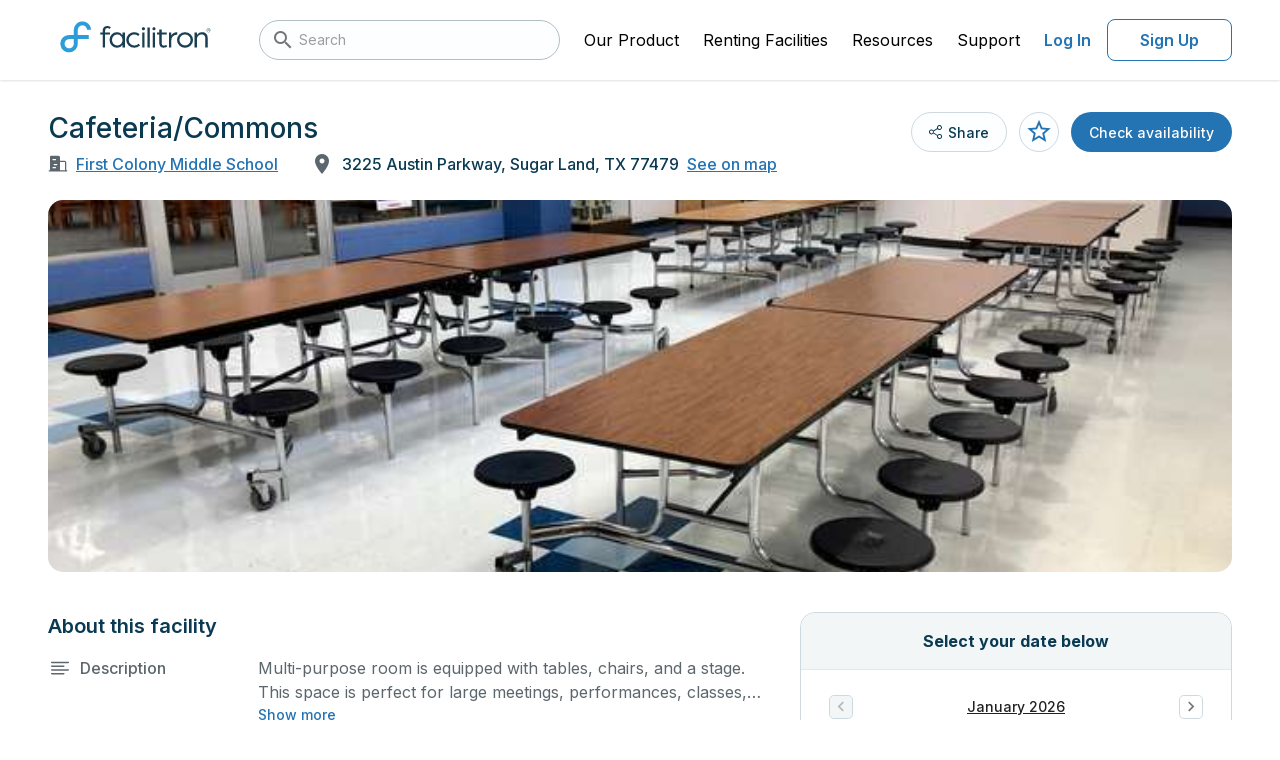

--- FILE ---
content_type: text/html;charset=UTF-8
request_url: https://facilities.facilitron.com/5cb7742af06e7a00c1f8f279
body_size: 62262
content:
<!DOCTYPE html>
<html lang="en" data-n-head="%7B%22lang%22:%7B%22ssr%22:%22en%22%7D%7D">
  <head >
    <title>Rent Cafeteria/Commons in Sugar Land</title><meta data-n-head="ssr" charset="utf-8"><meta data-n-head="ssr" name="viewport" content="user-scalable=no, initial-scale=1, maximum-scale=1, minimum-scale=1"><meta data-n-head="ssr" name="format-detection" content="telephone=no"><meta data-n-head="ssr" name="msapplication-TileColor" content="#da532c"><meta data-n-head="ssr" name="theme-color" content="#ffffff"><meta data-n-head="ssr" name="description" content="Multi-purpose room is equipped with tables, chairs, and a stage. This space is perfect for large meetings, performances, classes, seminars, and many more activities. The kitchen/serving area can also be added at an extra cost."><meta data-n-head="ssr" name="twitter:card" content="summary_large_image"><meta data-n-head="ssr" name="twitter:site" content="@facilitron"><meta data-n-head="ssr" name="twitter:image" content="https://www.facilitron.com/directimages/5cb798cb58c9c300b54a86c9/open_graph"><meta data-n-head="ssr" property="og:title" content="Rent First Colony Middle School classrooms, fields, gymnasiums and more through Facilitron."><meta data-n-head="ssr" property="og:description" content="Facilitron makes it easy for the community to rent First Colony Middle School facilities."><meta data-n-head="ssr" property="og:type" content="website"><meta data-n-head="ssr" property="og:image" content="https://www.facilitron.com/directimages/5cb798cb58c9c300b54a86c9/open_graph"><meta data-n-head="ssr" property="og:image:width" content="1200"><meta data-n-head="ssr" property="og:image:height" content="630"><meta data-n-head="ssr" property="og:url" content="https://facilities.facilitron.com/4bd3599ad113192dfd17"><meta data-n-head="ssr" property="fb:app_id" content="1845449512428022"><link data-n-head="ssr" rel="apple-touch-icon" sizes="180x180" href="/assets/favicon/apple-touch-icon.png"><link data-n-head="ssr" rel="icon" sizes="32x32" type="image/png" href="/assets/favicon/favicon-32x32.png"><link data-n-head="ssr" rel="icon" sizes="16x16" type="image/png" href="/assets/favicon/favicon-16x16.png"><link data-n-head="ssr" rel="manifest" href="/assets/favicon/site.webmanifest"><link data-n-head="ssr" rel="dns-prefetch" href="https://fonts.googleapis.com"><link data-n-head="ssr" rel="preconnect" href="https://fonts.gstatic.com"><link data-n-head="ssr" rel="preload" as="style" href="https://fonts.googleapis.com/css2?family=Inter:wght@400..700&amp;display=swap"><link data-n-head="ssr" rel="stylesheet" href="https://fonts.googleapis.com/css2?family=Inter:wght@400..700&amp;display=swap"><link data-n-head="ssr" rel="preload" as="style" href="https://cdn.jsdelivr.net/npm/@mdi/font@latest/css/materialdesignicons.min.css"><link data-n-head="ssr" rel="stylesheet" href="https://cdn.jsdelivr.net/npm/@mdi/font@latest/css/materialdesignicons.min.css"><link data-n-head="ssr" rel="canonical" href="https://facilities.facilitron.com/5cb7742af06e7a00c1f8f279"><style data-n-head="vuetify" type="text/css" id="vuetify-theme-stylesheet" nonce="undefined">:root {
  --v-anchor-base: #000;
  --v-primary-base: #2473b3;
  --v-primary-lighten5: #c0faff;
  --v-primary-lighten4: #a2ddff;
  --v-primary-lighten3: #85c2ff;
  --v-primary-lighten2: #68a7eb;
  --v-primary-lighten1: #498ccf;
  --v-primary-darken1: #005b98;
  --v-primary-darken2: #00447e;
  --v-primary-darken3: #002e64;
  --v-primary-darken4: #001a4c;
  --v-secondary-base: #424242;
  --v-secondary-lighten5: #c1c1c1;
  --v-secondary-lighten4: #a6a6a6;
  --v-secondary-lighten3: #8b8b8b;
  --v-secondary-lighten2: #727272;
  --v-secondary-lighten1: #595959;
  --v-secondary-darken1: #2c2c2c;
  --v-secondary-darken2: #171717;
  --v-secondary-darken3: #000000;
  --v-secondary-darken4: #000000;
  --v-accent-base: #82b1ff;
  --v-accent-lighten5: #ffffff;
  --v-accent-lighten4: #f8ffff;
  --v-accent-lighten3: #daffff;
  --v-accent-lighten2: #bce8ff;
  --v-accent-lighten1: #9fccff;
  --v-accent-darken1: #6596e2;
  --v-accent-darken2: #467dc6;
  --v-accent-darken3: #2364aa;
  --v-accent-darken4: #004c90;
  --v-error-base: #ff5252;
  --v-error-lighten5: #ffe4d5;
  --v-error-lighten4: #ffc6b9;
  --v-error-lighten3: #ffa99e;
  --v-error-lighten2: #ff8c84;
  --v-error-lighten1: #ff6f6a;
  --v-error-darken1: #df323b;
  --v-error-darken2: #bf0025;
  --v-error-darken3: #9f0010;
  --v-error-darken4: #800000;
  --v-info-base: #2196f3;
  --v-info-lighten5: #d4ffff;
  --v-info-lighten4: #b5ffff;
  --v-info-lighten3: #95e8ff;
  --v-info-lighten2: #75ccff;
  --v-info-lighten1: #51b0ff;
  --v-info-darken1: #007cd6;
  --v-info-darken2: #0064ba;
  --v-info-darken3: #004d9f;
  --v-info-darken4: #003784;
  --v-success-base: #057f45;
  --v-success-lighten5: #a5ffc6;
  --v-success-lighten4: #88edab;
  --v-success-lighten3: #6cd190;
  --v-success-lighten2: #50b576;
  --v-success-lighten1: #319a5d;
  --v-success-darken1: #00652e;
  --v-success-darken2: #004c18;
  --v-success-darken3: #003400;
  --v-success-darken4: #002300;
  --v-warning-base: #af5400;
  --v-warning-lighten5: #ffd989;
  --v-warning-lighten4: #ffbd6f;
  --v-warning-lighten3: #ffa255;
  --v-warning-lighten2: #ed873b;
  --v-warning-lighten1: #ce6d21;
  --v-warning-darken1: #913b00;
  --v-warning-darken2: #742300;
  --v-warning-darken3: #5a0600;
  --v-warning-darken4: #440000;
  --v-white-base: #ffffff;
  --v-white-lighten5: #ffffff;
  --v-white-lighten4: #ffffff;
  --v-white-lighten3: #ffffff;
  --v-white-lighten2: #ffffff;
  --v-white-lighten1: #ffffff;
  --v-white-darken1: #e2e2e2;
  --v-white-darken2: #c6c6c6;
  --v-white-darken3: #ababab;
  --v-white-darken4: #919191;
  --v-black-base: #000000;
  --v-black-lighten5: #777777;
  --v-black-lighten4: #5e5e5e;
  --v-black-lighten3: #474747;
  --v-black-lighten2: #303030;
  --v-black-lighten1: #1b1b1b;
  --v-black-darken1: #000000;
  --v-black-darken2: #000000;
  --v-black-darken3: #000000;
  --v-black-darken4: #000000;
  --v-primarySurface-base: #e5f6ff;
  --v-primarySurface-lighten5: #ffffff;
  --v-primarySurface-lighten4: #ffffff;
  --v-primarySurface-lighten3: #ffffff;
  --v-primarySurface-lighten2: #ffffff;
  --v-primarySurface-lighten1: #ffffff;
  --v-primarySurface-darken1: #c9dae2;
  --v-primarySurface-darken2: #adbec6;
  --v-primarySurface-darken3: #93a3ab;
  --v-primarySurface-darken4: #798891;
  --v-primaryHover-base: #2583b4;
  --v-primaryHover-lighten5: #c2ffff;
  --v-primaryHover-lighten4: #a4f0ff;
  --v-primaryHover-lighten3: #87d3ff;
  --v-primaryHover-lighten2: #69b8ec;
  --v-primaryHover-lighten1: #4a9dd0;
  --v-primaryHover-darken1: #006a99;
  --v-primaryHover-darken2: #00527f;
  --v-primaryHover-darken3: #003b66;
  --v-primaryHover-darken4: #00254d;
  --v-primaryBorder-base: #b9def2;
  --v-primaryBorder-lighten5: #ffffff;
  --v-primaryBorder-lighten4: #ffffff;
  --v-primaryBorder-lighten3: #ffffff;
  --v-primaryBorder-lighten2: #f2ffff;
  --v-primaryBorder-lighten1: #d5fbff;
  --v-primaryBorder-darken1: #9ec2d6;
  --v-primaryBorder-darken2: #83a7ba;
  --v-primaryBorder-darken3: #698d9f;
  --v-primaryBorder-darken4: #4f7385;
  --v-infoHover-base: #1c5a8c;
  --v-infoHover-lighten5: #afddff;
  --v-infoHover-lighten4: #92c1fb;
  --v-infoHover-lighten3: #76a6de;
  --v-infoHover-lighten2: #5a8cc2;
  --v-infoHover-lighten1: #3d72a7;
  --v-infoHover-darken1: #004372;
  --v-infoHover-darken2: #002d59;
  --v-infoHover-darken3: #001942;
  --v-infoHover-darken4: #00002c;
  --v-infoPressed-base: #174a73;
  --v-infoPressed-lighten5: #a3cafb;
  --v-infoPressed-lighten4: #88afdf;
  --v-infoPressed-lighten3: #6d94c3;
  --v-infoPressed-lighten2: #527aa7;
  --v-infoPressed-lighten1: #36628d;
  --v-infoPressed-darken1: #00345a;
  --v-infoPressed-darken2: #001f43;
  --v-infoPressed-darken3: #00052c;
  --v-infoPressed-darken4: #00001a;
  --v-infoSurface-base: #f5fbff;
  --v-infoSurface-lighten5: #ffffff;
  --v-infoSurface-lighten4: #ffffff;
  --v-infoSurface-lighten3: #ffffff;
  --v-infoSurface-lighten2: #ffffff;
  --v-infoSurface-lighten1: #ffffff;
  --v-infoSurface-darken1: #d9dee2;
  --v-infoSurface-darken2: #bdc3c6;
  --v-infoSurface-darken3: #a2a7ab;
  --v-infoSurface-darken4: #888d91;
  --v-infoBorder-base: #9dc9ed;
  --v-infoBorder-lighten5: #ffffff;
  --v-infoBorder-lighten4: #ffffff;
  --v-infoBorder-lighten3: #f2ffff;
  --v-infoBorder-lighten2: #d5ffff;
  --v-infoBorder-lighten1: #b9e5ff;
  --v-infoBorder-darken1: #82aed1;
  --v-infoBorder-darken2: #6793b5;
  --v-infoBorder-darken3: #4c799a;
  --v-infoBorder-darken4: #316180;
  --v-brandMain-base: #2c9dd8;
  --v-brandMain-lighten5: #d1ffff;
  --v-brandMain-lighten4: #b2ffff;
  --v-brandMain-lighten3: #94f0ff;
  --v-brandMain-lighten2: #74d3ff;
  --v-brandMain-lighten1: #54b8f5;
  --v-brandMain-darken1: #0083bc;
  --v-brandMain-darken2: #006aa1;
  --v-brandMain-darken3: #005286;
  --v-brandMain-darken4: #003b6d;
  --v-fauxIndigo-base: #0a3a52;
  --v-fauxIndigo-lighten5: #91b7d4;
  --v-fauxIndigo-lighten4: #769cb9;
  --v-fauxIndigo-lighten3: #5c829e;
  --v-fauxIndigo-lighten2: #426984;
  --v-fauxIndigo-lighten1: #29516a;
  --v-fauxIndigo-darken1: #00243b;
  --v-fauxIndigo-darken2: #000f25;
  --v-fauxIndigo-darken3: #000011;
  --v-fauxIndigo-darken4: #000000;
  --v-fauxIndigoLight-base: #404b51;
  --v-fauxIndigoLight-lighten5: #bfccd3;
  --v-fauxIndigoLight-lighten4: #a4b0b7;
  --v-fauxIndigoLight-lighten3: #89969c;
  --v-fauxIndigoLight-lighten2: #707c82;
  --v-fauxIndigoLight-lighten1: #576369;
  --v-fauxIndigoLight-darken1: #2a343a;
  --v-fauxIndigoLight-darken2: #151f25;
  --v-fauxIndigoLight-darken3: #00070f;
  --v-fauxIndigoLight-darken4: #000000;
  --v-fauxIndigoDarken-base: #5c676d;
  --v-fauxIndigoDarken-lighten5: #e0edf4;
  --v-fauxIndigoDarken-lighten4: #c4d0d7;
  --v-fauxIndigoDarken-lighten3: #a9b5bb;
  --v-fauxIndigoDarken-lighten2: #8e9aa0;
  --v-fauxIndigoDarken-lighten1: #758086;
  --v-fauxIndigoDarken-darken1: #444f55;
  --v-fauxIndigoDarken-darken2: #2e383e;
  --v-fauxIndigoDarken-darken3: #192328;
  --v-fauxIndigoDarken-darken4: #000d13;
  --v-grayDarken-base: #6e797f;
  --v-grayDarken-lighten5: #f5ffff;
  --v-grayDarken-lighten4: #d9e5eb;
  --v-grayDarken-lighten3: #bdc9cf;
  --v-grayDarken-lighten2: #a2adb4;
  --v-grayDarken-lighten1: #879399;
  --v-grayDarken-darken1: #566066;
  --v-grayDarken-darken2: #3e494e;
  --v-grayDarken-darken3: #283237;
  --v-grayDarken-darken4: #141d22;
  --v-gray-base: #939ea4;
  --v-gray-lighten5: #ffffff;
  --v-gray-lighten4: #ffffff;
  --v-gray-lighten3: #e5f1f7;
  --v-gray-lighten2: #c9d5db;
  --v-gray-lighten1: #aeb9bf;
  --v-gray-darken1: #79848a;
  --v-gray-darken2: #606b70;
  --v-gray-darken3: #495358;
  --v-gray-darken4: #323c41;
  --v-grayDirty-base: #b3bec4;
  --v-grayDirty-lighten5: #ffffff;
  --v-grayDirty-lighten4: #ffffff;
  --v-grayDirty-lighten3: #ffffff;
  --v-grayDirty-lighten2: #ebf6fd;
  --v-grayDirty-lighten1: #cfdae0;
  --v-grayDirty-darken1: #98a3a9;
  --v-grayDirty-darken2: #7e898e;
  --v-grayDirty-darken3: #656f75;
  --v-grayDirty-darken4: #4d575c;
  --v-siberian-base: #ced9df;
  --v-siberian-lighten5: #ffffff;
  --v-siberian-lighten4: #ffffff;
  --v-siberian-lighten3: #ffffff;
  --v-siberian-lighten2: #ffffff;
  --v-siberian-lighten1: #eaf5fc;
  --v-siberian-darken1: #b2bdc3;
  --v-siberian-darken2: #98a2a8;
  --v-siberian-darken3: #7e888d;
  --v-siberian-darken4: #656f74;
  --v-grayMiddle-base: #e4e8eb;
  --v-grayMiddle-lighten5: #ffffff;
  --v-grayMiddle-lighten4: #ffffff;
  --v-grayMiddle-lighten3: #ffffff;
  --v-grayMiddle-lighten2: #ffffff;
  --v-grayMiddle-lighten1: #ffffff;
  --v-grayMiddle-darken1: #c8cccf;
  --v-grayMiddle-darken2: #adb0b3;
  --v-grayMiddle-darken3: #929699;
  --v-grayMiddle-darken4: #787c7f;
  --v-grayCloud-base: #f2f6f7;
  --v-grayCloud-lighten5: #ffffff;
  --v-grayCloud-lighten4: #ffffff;
  --v-grayCloud-lighten3: #ffffff;
  --v-grayCloud-lighten2: #ffffff;
  --v-grayCloud-lighten1: #ffffff;
  --v-grayCloud-darken1: #d6dadb;
  --v-grayCloud-darken2: #babebf;
  --v-grayCloud-darken3: #9fa3a4;
  --v-grayCloud-darken4: #858889;
  --v-grayLight-base: #fcfeff;
  --v-grayLight-lighten5: #ffffff;
  --v-grayLight-lighten4: #ffffff;
  --v-grayLight-lighten3: #ffffff;
  --v-grayLight-lighten2: #ffffff;
  --v-grayLight-lighten1: #ffffff;
  --v-grayLight-darken1: #dfe1e2;
  --v-grayLight-darken2: #c3c5c6;
  --v-grayLight-darken3: #a8aaab;
  --v-grayLight-darken4: #8e9091;
  --v-textDisabled-base: #838383;
  --v-textDisabled-lighten5: #ffffff;
  --v-textDisabled-lighten4: #f0f0f0;
  --v-textDisabled-lighten3: #d4d4d4;
  --v-textDisabled-lighten2: #b8b8b8;
  --v-textDisabled-lighten1: #9d9d9d;
  --v-textDisabled-darken1: #6a6a6a;
  --v-textDisabled-darken2: #525252;
  --v-textDisabled-darken3: #3b3b3b;
  --v-textDisabled-darken4: #252525;
  --v-danger-base: #ce2835;
  --v-danger-lighten5: #ffbcb2;
  --v-danger-lighten4: #ff9f97;
  --v-danger-lighten3: #ff837d;
  --v-danger-lighten2: #ff6664;
  --v-danger-lighten1: #ee494c;
  --v-danger-darken1: #ae001f;
  --v-danger-darken2: #8f000a;
  --v-danger-darken3: #710000;
  --v-danger-darken4: #560000;
  --v-dangerSurface-base: #fceced;
  --v-dangerSurface-lighten5: #ffffff;
  --v-dangerSurface-lighten4: #ffffff;
  --v-dangerSurface-lighten3: #ffffff;
  --v-dangerSurface-lighten2: #ffffff;
  --v-dangerSurface-lighten1: #ffffff;
  --v-dangerSurface-darken1: #dfd0d1;
  --v-dangerSurface-darken2: #c3b4b5;
  --v-dangerSurface-darken3: #a8999a;
  --v-dangerSurface-darken4: #8e7f80;
  --v-dangerBorder-base: #f0adb2;
  --v-dangerBorder-lighten5: #ffffff;
  --v-dangerBorder-lighten4: #ffffff;
  --v-dangerBorder-lighten3: #ffffff;
  --v-dangerBorder-lighten2: #ffe5ea;
  --v-dangerBorder-lighten1: #ffc9cd;
  --v-dangerBorder-darken1: #d39297;
  --v-dangerBorder-darken2: #b7787d;
  --v-dangerBorder-darken3: #9b5f65;
  --v-dangerBorder-darken4: #80474d;
  --v-warningBright-base: #ea903d;
  --v-warningBright-lighten5: #ffffc3;
  --v-warningBright-lighten4: #ffffa7;
  --v-warningBright-lighten3: #ffe28c;
  --v-warningBright-lighten2: #ffc671;
  --v-warningBright-lighten1: #ffab57;
  --v-warningBright-darken1: #cb7622;
  --v-warningBright-darken2: #ad5d00;
  --v-warningBright-darken3: #8f4500;
  --v-warningBright-darken4: #732d00;
  --v-warningBorder-base: #edb178;
  --v-warningBorder-lighten5: #ffffff;
  --v-warningBorder-lighten4: #ffffe5;
  --v-warningBorder-lighten3: #ffffc9;
  --v-warningBorder-lighten2: #ffe9ad;
  --v-warningBorder-lighten1: #ffcc92;
  --v-warningBorder-darken1: #cf965f;
  --v-warningBorder-darken2: #b27c46;
  --v-warningBorder-darken3: #96632e;
  --v-warningBorder-darken4: #7a4b17;
  --v-warningSurface-base: #fcf1e6;
  --v-warningSurface-lighten5: #ffffff;
  --v-warningSurface-lighten4: #ffffff;
  --v-warningSurface-lighten3: #ffffff;
  --v-warningSurface-lighten2: #ffffff;
  --v-warningSurface-lighten1: #ffffff;
  --v-warningSurface-darken1: #dfd5ca;
  --v-warningSurface-darken2: #c3b9af;
  --v-warningSurface-darken3: #a89e94;
  --v-warningSurface-darken4: #8e847a;
  --v-limeLight-base: #aaede4;
  --v-limeLight-lighten5: #ffffff;
  --v-limeLight-lighten4: #ffffff;
  --v-limeLight-lighten3: #ffffff;
  --v-limeLight-lighten2: #e3ffff;
  --v-limeLight-lighten1: #c6ffff;
  --v-limeLight-darken1: #8ed1c8;
  --v-limeLight-darken2: #74b5ad;
  --v-limeLight-darken3: #599a92;
  --v-limeLight-darken4: #3f8078;
  --v-successSurface-base: #ecfdf8;
  --v-successSurface-lighten5: #ffffff;
  --v-successSurface-lighten4: #ffffff;
  --v-successSurface-lighten3: #ffffff;
  --v-successSurface-lighten2: #ffffff;
  --v-successSurface-lighten1: #ffffff;
  --v-successSurface-darken1: #d0e0db;
  --v-successSurface-darken2: #b4c4c0;
  --v-successSurface-darken3: #99a9a5;
  --v-successSurface-darken4: #7f8f8a;
}

.v-application a { color: var(--v-anchor-base); }
.v-application .primary {
  background-color: var(--v-primary-base) !important;
  border-color: var(--v-primary-base) !important;
}
.v-application .primary--text {
  color: var(--v-primary-base) !important;
  caret-color: var(--v-primary-base) !important;
}
.v-application .primary.lighten-5 {
  background-color: var(--v-primary-lighten5) !important;
  border-color: var(--v-primary-lighten5) !important;
}
.v-application .primary--text.text--lighten-5 {
  color: var(--v-primary-lighten5) !important;
  caret-color: var(--v-primary-lighten5) !important;
}
.v-application .primary.lighten-4 {
  background-color: var(--v-primary-lighten4) !important;
  border-color: var(--v-primary-lighten4) !important;
}
.v-application .primary--text.text--lighten-4 {
  color: var(--v-primary-lighten4) !important;
  caret-color: var(--v-primary-lighten4) !important;
}
.v-application .primary.lighten-3 {
  background-color: var(--v-primary-lighten3) !important;
  border-color: var(--v-primary-lighten3) !important;
}
.v-application .primary--text.text--lighten-3 {
  color: var(--v-primary-lighten3) !important;
  caret-color: var(--v-primary-lighten3) !important;
}
.v-application .primary.lighten-2 {
  background-color: var(--v-primary-lighten2) !important;
  border-color: var(--v-primary-lighten2) !important;
}
.v-application .primary--text.text--lighten-2 {
  color: var(--v-primary-lighten2) !important;
  caret-color: var(--v-primary-lighten2) !important;
}
.v-application .primary.lighten-1 {
  background-color: var(--v-primary-lighten1) !important;
  border-color: var(--v-primary-lighten1) !important;
}
.v-application .primary--text.text--lighten-1 {
  color: var(--v-primary-lighten1) !important;
  caret-color: var(--v-primary-lighten1) !important;
}
.v-application .primary.darken-1 {
  background-color: var(--v-primary-darken1) !important;
  border-color: var(--v-primary-darken1) !important;
}
.v-application .primary--text.text--darken-1 {
  color: var(--v-primary-darken1) !important;
  caret-color: var(--v-primary-darken1) !important;
}
.v-application .primary.darken-2 {
  background-color: var(--v-primary-darken2) !important;
  border-color: var(--v-primary-darken2) !important;
}
.v-application .primary--text.text--darken-2 {
  color: var(--v-primary-darken2) !important;
  caret-color: var(--v-primary-darken2) !important;
}
.v-application .primary.darken-3 {
  background-color: var(--v-primary-darken3) !important;
  border-color: var(--v-primary-darken3) !important;
}
.v-application .primary--text.text--darken-3 {
  color: var(--v-primary-darken3) !important;
  caret-color: var(--v-primary-darken3) !important;
}
.v-application .primary.darken-4 {
  background-color: var(--v-primary-darken4) !important;
  border-color: var(--v-primary-darken4) !important;
}
.v-application .primary--text.text--darken-4 {
  color: var(--v-primary-darken4) !important;
  caret-color: var(--v-primary-darken4) !important;
}
.v-application .secondary {
  background-color: var(--v-secondary-base) !important;
  border-color: var(--v-secondary-base) !important;
}
.v-application .secondary--text {
  color: var(--v-secondary-base) !important;
  caret-color: var(--v-secondary-base) !important;
}
.v-application .secondary.lighten-5 {
  background-color: var(--v-secondary-lighten5) !important;
  border-color: var(--v-secondary-lighten5) !important;
}
.v-application .secondary--text.text--lighten-5 {
  color: var(--v-secondary-lighten5) !important;
  caret-color: var(--v-secondary-lighten5) !important;
}
.v-application .secondary.lighten-4 {
  background-color: var(--v-secondary-lighten4) !important;
  border-color: var(--v-secondary-lighten4) !important;
}
.v-application .secondary--text.text--lighten-4 {
  color: var(--v-secondary-lighten4) !important;
  caret-color: var(--v-secondary-lighten4) !important;
}
.v-application .secondary.lighten-3 {
  background-color: var(--v-secondary-lighten3) !important;
  border-color: var(--v-secondary-lighten3) !important;
}
.v-application .secondary--text.text--lighten-3 {
  color: var(--v-secondary-lighten3) !important;
  caret-color: var(--v-secondary-lighten3) !important;
}
.v-application .secondary.lighten-2 {
  background-color: var(--v-secondary-lighten2) !important;
  border-color: var(--v-secondary-lighten2) !important;
}
.v-application .secondary--text.text--lighten-2 {
  color: var(--v-secondary-lighten2) !important;
  caret-color: var(--v-secondary-lighten2) !important;
}
.v-application .secondary.lighten-1 {
  background-color: var(--v-secondary-lighten1) !important;
  border-color: var(--v-secondary-lighten1) !important;
}
.v-application .secondary--text.text--lighten-1 {
  color: var(--v-secondary-lighten1) !important;
  caret-color: var(--v-secondary-lighten1) !important;
}
.v-application .secondary.darken-1 {
  background-color: var(--v-secondary-darken1) !important;
  border-color: var(--v-secondary-darken1) !important;
}
.v-application .secondary--text.text--darken-1 {
  color: var(--v-secondary-darken1) !important;
  caret-color: var(--v-secondary-darken1) !important;
}
.v-application .secondary.darken-2 {
  background-color: var(--v-secondary-darken2) !important;
  border-color: var(--v-secondary-darken2) !important;
}
.v-application .secondary--text.text--darken-2 {
  color: var(--v-secondary-darken2) !important;
  caret-color: var(--v-secondary-darken2) !important;
}
.v-application .secondary.darken-3 {
  background-color: var(--v-secondary-darken3) !important;
  border-color: var(--v-secondary-darken3) !important;
}
.v-application .secondary--text.text--darken-3 {
  color: var(--v-secondary-darken3) !important;
  caret-color: var(--v-secondary-darken3) !important;
}
.v-application .secondary.darken-4 {
  background-color: var(--v-secondary-darken4) !important;
  border-color: var(--v-secondary-darken4) !important;
}
.v-application .secondary--text.text--darken-4 {
  color: var(--v-secondary-darken4) !important;
  caret-color: var(--v-secondary-darken4) !important;
}
.v-application .accent {
  background-color: var(--v-accent-base) !important;
  border-color: var(--v-accent-base) !important;
}
.v-application .accent--text {
  color: var(--v-accent-base) !important;
  caret-color: var(--v-accent-base) !important;
}
.v-application .accent.lighten-5 {
  background-color: var(--v-accent-lighten5) !important;
  border-color: var(--v-accent-lighten5) !important;
}
.v-application .accent--text.text--lighten-5 {
  color: var(--v-accent-lighten5) !important;
  caret-color: var(--v-accent-lighten5) !important;
}
.v-application .accent.lighten-4 {
  background-color: var(--v-accent-lighten4) !important;
  border-color: var(--v-accent-lighten4) !important;
}
.v-application .accent--text.text--lighten-4 {
  color: var(--v-accent-lighten4) !important;
  caret-color: var(--v-accent-lighten4) !important;
}
.v-application .accent.lighten-3 {
  background-color: var(--v-accent-lighten3) !important;
  border-color: var(--v-accent-lighten3) !important;
}
.v-application .accent--text.text--lighten-3 {
  color: var(--v-accent-lighten3) !important;
  caret-color: var(--v-accent-lighten3) !important;
}
.v-application .accent.lighten-2 {
  background-color: var(--v-accent-lighten2) !important;
  border-color: var(--v-accent-lighten2) !important;
}
.v-application .accent--text.text--lighten-2 {
  color: var(--v-accent-lighten2) !important;
  caret-color: var(--v-accent-lighten2) !important;
}
.v-application .accent.lighten-1 {
  background-color: var(--v-accent-lighten1) !important;
  border-color: var(--v-accent-lighten1) !important;
}
.v-application .accent--text.text--lighten-1 {
  color: var(--v-accent-lighten1) !important;
  caret-color: var(--v-accent-lighten1) !important;
}
.v-application .accent.darken-1 {
  background-color: var(--v-accent-darken1) !important;
  border-color: var(--v-accent-darken1) !important;
}
.v-application .accent--text.text--darken-1 {
  color: var(--v-accent-darken1) !important;
  caret-color: var(--v-accent-darken1) !important;
}
.v-application .accent.darken-2 {
  background-color: var(--v-accent-darken2) !important;
  border-color: var(--v-accent-darken2) !important;
}
.v-application .accent--text.text--darken-2 {
  color: var(--v-accent-darken2) !important;
  caret-color: var(--v-accent-darken2) !important;
}
.v-application .accent.darken-3 {
  background-color: var(--v-accent-darken3) !important;
  border-color: var(--v-accent-darken3) !important;
}
.v-application .accent--text.text--darken-3 {
  color: var(--v-accent-darken3) !important;
  caret-color: var(--v-accent-darken3) !important;
}
.v-application .accent.darken-4 {
  background-color: var(--v-accent-darken4) !important;
  border-color: var(--v-accent-darken4) !important;
}
.v-application .accent--text.text--darken-4 {
  color: var(--v-accent-darken4) !important;
  caret-color: var(--v-accent-darken4) !important;
}
.v-application .error {
  background-color: var(--v-error-base) !important;
  border-color: var(--v-error-base) !important;
}
.v-application .error--text {
  color: var(--v-error-base) !important;
  caret-color: var(--v-error-base) !important;
}
.v-application .error.lighten-5 {
  background-color: var(--v-error-lighten5) !important;
  border-color: var(--v-error-lighten5) !important;
}
.v-application .error--text.text--lighten-5 {
  color: var(--v-error-lighten5) !important;
  caret-color: var(--v-error-lighten5) !important;
}
.v-application .error.lighten-4 {
  background-color: var(--v-error-lighten4) !important;
  border-color: var(--v-error-lighten4) !important;
}
.v-application .error--text.text--lighten-4 {
  color: var(--v-error-lighten4) !important;
  caret-color: var(--v-error-lighten4) !important;
}
.v-application .error.lighten-3 {
  background-color: var(--v-error-lighten3) !important;
  border-color: var(--v-error-lighten3) !important;
}
.v-application .error--text.text--lighten-3 {
  color: var(--v-error-lighten3) !important;
  caret-color: var(--v-error-lighten3) !important;
}
.v-application .error.lighten-2 {
  background-color: var(--v-error-lighten2) !important;
  border-color: var(--v-error-lighten2) !important;
}
.v-application .error--text.text--lighten-2 {
  color: var(--v-error-lighten2) !important;
  caret-color: var(--v-error-lighten2) !important;
}
.v-application .error.lighten-1 {
  background-color: var(--v-error-lighten1) !important;
  border-color: var(--v-error-lighten1) !important;
}
.v-application .error--text.text--lighten-1 {
  color: var(--v-error-lighten1) !important;
  caret-color: var(--v-error-lighten1) !important;
}
.v-application .error.darken-1 {
  background-color: var(--v-error-darken1) !important;
  border-color: var(--v-error-darken1) !important;
}
.v-application .error--text.text--darken-1 {
  color: var(--v-error-darken1) !important;
  caret-color: var(--v-error-darken1) !important;
}
.v-application .error.darken-2 {
  background-color: var(--v-error-darken2) !important;
  border-color: var(--v-error-darken2) !important;
}
.v-application .error--text.text--darken-2 {
  color: var(--v-error-darken2) !important;
  caret-color: var(--v-error-darken2) !important;
}
.v-application .error.darken-3 {
  background-color: var(--v-error-darken3) !important;
  border-color: var(--v-error-darken3) !important;
}
.v-application .error--text.text--darken-3 {
  color: var(--v-error-darken3) !important;
  caret-color: var(--v-error-darken3) !important;
}
.v-application .error.darken-4 {
  background-color: var(--v-error-darken4) !important;
  border-color: var(--v-error-darken4) !important;
}
.v-application .error--text.text--darken-4 {
  color: var(--v-error-darken4) !important;
  caret-color: var(--v-error-darken4) !important;
}
.v-application .info {
  background-color: var(--v-info-base) !important;
  border-color: var(--v-info-base) !important;
}
.v-application .info--text {
  color: var(--v-info-base) !important;
  caret-color: var(--v-info-base) !important;
}
.v-application .info.lighten-5 {
  background-color: var(--v-info-lighten5) !important;
  border-color: var(--v-info-lighten5) !important;
}
.v-application .info--text.text--lighten-5 {
  color: var(--v-info-lighten5) !important;
  caret-color: var(--v-info-lighten5) !important;
}
.v-application .info.lighten-4 {
  background-color: var(--v-info-lighten4) !important;
  border-color: var(--v-info-lighten4) !important;
}
.v-application .info--text.text--lighten-4 {
  color: var(--v-info-lighten4) !important;
  caret-color: var(--v-info-lighten4) !important;
}
.v-application .info.lighten-3 {
  background-color: var(--v-info-lighten3) !important;
  border-color: var(--v-info-lighten3) !important;
}
.v-application .info--text.text--lighten-3 {
  color: var(--v-info-lighten3) !important;
  caret-color: var(--v-info-lighten3) !important;
}
.v-application .info.lighten-2 {
  background-color: var(--v-info-lighten2) !important;
  border-color: var(--v-info-lighten2) !important;
}
.v-application .info--text.text--lighten-2 {
  color: var(--v-info-lighten2) !important;
  caret-color: var(--v-info-lighten2) !important;
}
.v-application .info.lighten-1 {
  background-color: var(--v-info-lighten1) !important;
  border-color: var(--v-info-lighten1) !important;
}
.v-application .info--text.text--lighten-1 {
  color: var(--v-info-lighten1) !important;
  caret-color: var(--v-info-lighten1) !important;
}
.v-application .info.darken-1 {
  background-color: var(--v-info-darken1) !important;
  border-color: var(--v-info-darken1) !important;
}
.v-application .info--text.text--darken-1 {
  color: var(--v-info-darken1) !important;
  caret-color: var(--v-info-darken1) !important;
}
.v-application .info.darken-2 {
  background-color: var(--v-info-darken2) !important;
  border-color: var(--v-info-darken2) !important;
}
.v-application .info--text.text--darken-2 {
  color: var(--v-info-darken2) !important;
  caret-color: var(--v-info-darken2) !important;
}
.v-application .info.darken-3 {
  background-color: var(--v-info-darken3) !important;
  border-color: var(--v-info-darken3) !important;
}
.v-application .info--text.text--darken-3 {
  color: var(--v-info-darken3) !important;
  caret-color: var(--v-info-darken3) !important;
}
.v-application .info.darken-4 {
  background-color: var(--v-info-darken4) !important;
  border-color: var(--v-info-darken4) !important;
}
.v-application .info--text.text--darken-4 {
  color: var(--v-info-darken4) !important;
  caret-color: var(--v-info-darken4) !important;
}
.v-application .success {
  background-color: var(--v-success-base) !important;
  border-color: var(--v-success-base) !important;
}
.v-application .success--text {
  color: var(--v-success-base) !important;
  caret-color: var(--v-success-base) !important;
}
.v-application .success.lighten-5 {
  background-color: var(--v-success-lighten5) !important;
  border-color: var(--v-success-lighten5) !important;
}
.v-application .success--text.text--lighten-5 {
  color: var(--v-success-lighten5) !important;
  caret-color: var(--v-success-lighten5) !important;
}
.v-application .success.lighten-4 {
  background-color: var(--v-success-lighten4) !important;
  border-color: var(--v-success-lighten4) !important;
}
.v-application .success--text.text--lighten-4 {
  color: var(--v-success-lighten4) !important;
  caret-color: var(--v-success-lighten4) !important;
}
.v-application .success.lighten-3 {
  background-color: var(--v-success-lighten3) !important;
  border-color: var(--v-success-lighten3) !important;
}
.v-application .success--text.text--lighten-3 {
  color: var(--v-success-lighten3) !important;
  caret-color: var(--v-success-lighten3) !important;
}
.v-application .success.lighten-2 {
  background-color: var(--v-success-lighten2) !important;
  border-color: var(--v-success-lighten2) !important;
}
.v-application .success--text.text--lighten-2 {
  color: var(--v-success-lighten2) !important;
  caret-color: var(--v-success-lighten2) !important;
}
.v-application .success.lighten-1 {
  background-color: var(--v-success-lighten1) !important;
  border-color: var(--v-success-lighten1) !important;
}
.v-application .success--text.text--lighten-1 {
  color: var(--v-success-lighten1) !important;
  caret-color: var(--v-success-lighten1) !important;
}
.v-application .success.darken-1 {
  background-color: var(--v-success-darken1) !important;
  border-color: var(--v-success-darken1) !important;
}
.v-application .success--text.text--darken-1 {
  color: var(--v-success-darken1) !important;
  caret-color: var(--v-success-darken1) !important;
}
.v-application .success.darken-2 {
  background-color: var(--v-success-darken2) !important;
  border-color: var(--v-success-darken2) !important;
}
.v-application .success--text.text--darken-2 {
  color: var(--v-success-darken2) !important;
  caret-color: var(--v-success-darken2) !important;
}
.v-application .success.darken-3 {
  background-color: var(--v-success-darken3) !important;
  border-color: var(--v-success-darken3) !important;
}
.v-application .success--text.text--darken-3 {
  color: var(--v-success-darken3) !important;
  caret-color: var(--v-success-darken3) !important;
}
.v-application .success.darken-4 {
  background-color: var(--v-success-darken4) !important;
  border-color: var(--v-success-darken4) !important;
}
.v-application .success--text.text--darken-4 {
  color: var(--v-success-darken4) !important;
  caret-color: var(--v-success-darken4) !important;
}
.v-application .warning {
  background-color: var(--v-warning-base) !important;
  border-color: var(--v-warning-base) !important;
}
.v-application .warning--text {
  color: var(--v-warning-base) !important;
  caret-color: var(--v-warning-base) !important;
}
.v-application .warning.lighten-5 {
  background-color: var(--v-warning-lighten5) !important;
  border-color: var(--v-warning-lighten5) !important;
}
.v-application .warning--text.text--lighten-5 {
  color: var(--v-warning-lighten5) !important;
  caret-color: var(--v-warning-lighten5) !important;
}
.v-application .warning.lighten-4 {
  background-color: var(--v-warning-lighten4) !important;
  border-color: var(--v-warning-lighten4) !important;
}
.v-application .warning--text.text--lighten-4 {
  color: var(--v-warning-lighten4) !important;
  caret-color: var(--v-warning-lighten4) !important;
}
.v-application .warning.lighten-3 {
  background-color: var(--v-warning-lighten3) !important;
  border-color: var(--v-warning-lighten3) !important;
}
.v-application .warning--text.text--lighten-3 {
  color: var(--v-warning-lighten3) !important;
  caret-color: var(--v-warning-lighten3) !important;
}
.v-application .warning.lighten-2 {
  background-color: var(--v-warning-lighten2) !important;
  border-color: var(--v-warning-lighten2) !important;
}
.v-application .warning--text.text--lighten-2 {
  color: var(--v-warning-lighten2) !important;
  caret-color: var(--v-warning-lighten2) !important;
}
.v-application .warning.lighten-1 {
  background-color: var(--v-warning-lighten1) !important;
  border-color: var(--v-warning-lighten1) !important;
}
.v-application .warning--text.text--lighten-1 {
  color: var(--v-warning-lighten1) !important;
  caret-color: var(--v-warning-lighten1) !important;
}
.v-application .warning.darken-1 {
  background-color: var(--v-warning-darken1) !important;
  border-color: var(--v-warning-darken1) !important;
}
.v-application .warning--text.text--darken-1 {
  color: var(--v-warning-darken1) !important;
  caret-color: var(--v-warning-darken1) !important;
}
.v-application .warning.darken-2 {
  background-color: var(--v-warning-darken2) !important;
  border-color: var(--v-warning-darken2) !important;
}
.v-application .warning--text.text--darken-2 {
  color: var(--v-warning-darken2) !important;
  caret-color: var(--v-warning-darken2) !important;
}
.v-application .warning.darken-3 {
  background-color: var(--v-warning-darken3) !important;
  border-color: var(--v-warning-darken3) !important;
}
.v-application .warning--text.text--darken-3 {
  color: var(--v-warning-darken3) !important;
  caret-color: var(--v-warning-darken3) !important;
}
.v-application .warning.darken-4 {
  background-color: var(--v-warning-darken4) !important;
  border-color: var(--v-warning-darken4) !important;
}
.v-application .warning--text.text--darken-4 {
  color: var(--v-warning-darken4) !important;
  caret-color: var(--v-warning-darken4) !important;
}
.v-application .white {
  background-color: var(--v-white-base) !important;
  border-color: var(--v-white-base) !important;
}
.v-application .white--text {
  color: var(--v-white-base) !important;
  caret-color: var(--v-white-base) !important;
}
.v-application .white.lighten-5 {
  background-color: var(--v-white-lighten5) !important;
  border-color: var(--v-white-lighten5) !important;
}
.v-application .white--text.text--lighten-5 {
  color: var(--v-white-lighten5) !important;
  caret-color: var(--v-white-lighten5) !important;
}
.v-application .white.lighten-4 {
  background-color: var(--v-white-lighten4) !important;
  border-color: var(--v-white-lighten4) !important;
}
.v-application .white--text.text--lighten-4 {
  color: var(--v-white-lighten4) !important;
  caret-color: var(--v-white-lighten4) !important;
}
.v-application .white.lighten-3 {
  background-color: var(--v-white-lighten3) !important;
  border-color: var(--v-white-lighten3) !important;
}
.v-application .white--text.text--lighten-3 {
  color: var(--v-white-lighten3) !important;
  caret-color: var(--v-white-lighten3) !important;
}
.v-application .white.lighten-2 {
  background-color: var(--v-white-lighten2) !important;
  border-color: var(--v-white-lighten2) !important;
}
.v-application .white--text.text--lighten-2 {
  color: var(--v-white-lighten2) !important;
  caret-color: var(--v-white-lighten2) !important;
}
.v-application .white.lighten-1 {
  background-color: var(--v-white-lighten1) !important;
  border-color: var(--v-white-lighten1) !important;
}
.v-application .white--text.text--lighten-1 {
  color: var(--v-white-lighten1) !important;
  caret-color: var(--v-white-lighten1) !important;
}
.v-application .white.darken-1 {
  background-color: var(--v-white-darken1) !important;
  border-color: var(--v-white-darken1) !important;
}
.v-application .white--text.text--darken-1 {
  color: var(--v-white-darken1) !important;
  caret-color: var(--v-white-darken1) !important;
}
.v-application .white.darken-2 {
  background-color: var(--v-white-darken2) !important;
  border-color: var(--v-white-darken2) !important;
}
.v-application .white--text.text--darken-2 {
  color: var(--v-white-darken2) !important;
  caret-color: var(--v-white-darken2) !important;
}
.v-application .white.darken-3 {
  background-color: var(--v-white-darken3) !important;
  border-color: var(--v-white-darken3) !important;
}
.v-application .white--text.text--darken-3 {
  color: var(--v-white-darken3) !important;
  caret-color: var(--v-white-darken3) !important;
}
.v-application .white.darken-4 {
  background-color: var(--v-white-darken4) !important;
  border-color: var(--v-white-darken4) !important;
}
.v-application .white--text.text--darken-4 {
  color: var(--v-white-darken4) !important;
  caret-color: var(--v-white-darken4) !important;
}
.v-application .black {
  background-color: var(--v-black-base) !important;
  border-color: var(--v-black-base) !important;
}
.v-application .black--text {
  color: var(--v-black-base) !important;
  caret-color: var(--v-black-base) !important;
}
.v-application .black.lighten-5 {
  background-color: var(--v-black-lighten5) !important;
  border-color: var(--v-black-lighten5) !important;
}
.v-application .black--text.text--lighten-5 {
  color: var(--v-black-lighten5) !important;
  caret-color: var(--v-black-lighten5) !important;
}
.v-application .black.lighten-4 {
  background-color: var(--v-black-lighten4) !important;
  border-color: var(--v-black-lighten4) !important;
}
.v-application .black--text.text--lighten-4 {
  color: var(--v-black-lighten4) !important;
  caret-color: var(--v-black-lighten4) !important;
}
.v-application .black.lighten-3 {
  background-color: var(--v-black-lighten3) !important;
  border-color: var(--v-black-lighten3) !important;
}
.v-application .black--text.text--lighten-3 {
  color: var(--v-black-lighten3) !important;
  caret-color: var(--v-black-lighten3) !important;
}
.v-application .black.lighten-2 {
  background-color: var(--v-black-lighten2) !important;
  border-color: var(--v-black-lighten2) !important;
}
.v-application .black--text.text--lighten-2 {
  color: var(--v-black-lighten2) !important;
  caret-color: var(--v-black-lighten2) !important;
}
.v-application .black.lighten-1 {
  background-color: var(--v-black-lighten1) !important;
  border-color: var(--v-black-lighten1) !important;
}
.v-application .black--text.text--lighten-1 {
  color: var(--v-black-lighten1) !important;
  caret-color: var(--v-black-lighten1) !important;
}
.v-application .black.darken-1 {
  background-color: var(--v-black-darken1) !important;
  border-color: var(--v-black-darken1) !important;
}
.v-application .black--text.text--darken-1 {
  color: var(--v-black-darken1) !important;
  caret-color: var(--v-black-darken1) !important;
}
.v-application .black.darken-2 {
  background-color: var(--v-black-darken2) !important;
  border-color: var(--v-black-darken2) !important;
}
.v-application .black--text.text--darken-2 {
  color: var(--v-black-darken2) !important;
  caret-color: var(--v-black-darken2) !important;
}
.v-application .black.darken-3 {
  background-color: var(--v-black-darken3) !important;
  border-color: var(--v-black-darken3) !important;
}
.v-application .black--text.text--darken-3 {
  color: var(--v-black-darken3) !important;
  caret-color: var(--v-black-darken3) !important;
}
.v-application .black.darken-4 {
  background-color: var(--v-black-darken4) !important;
  border-color: var(--v-black-darken4) !important;
}
.v-application .black--text.text--darken-4 {
  color: var(--v-black-darken4) !important;
  caret-color: var(--v-black-darken4) !important;
}
.v-application .primarySurface {
  background-color: var(--v-primarySurface-base) !important;
  border-color: var(--v-primarySurface-base) !important;
}
.v-application .primarySurface--text {
  color: var(--v-primarySurface-base) !important;
  caret-color: var(--v-primarySurface-base) !important;
}
.v-application .primarySurface.lighten-5 {
  background-color: var(--v-primarySurface-lighten5) !important;
  border-color: var(--v-primarySurface-lighten5) !important;
}
.v-application .primarySurface--text.text--lighten-5 {
  color: var(--v-primarySurface-lighten5) !important;
  caret-color: var(--v-primarySurface-lighten5) !important;
}
.v-application .primarySurface.lighten-4 {
  background-color: var(--v-primarySurface-lighten4) !important;
  border-color: var(--v-primarySurface-lighten4) !important;
}
.v-application .primarySurface--text.text--lighten-4 {
  color: var(--v-primarySurface-lighten4) !important;
  caret-color: var(--v-primarySurface-lighten4) !important;
}
.v-application .primarySurface.lighten-3 {
  background-color: var(--v-primarySurface-lighten3) !important;
  border-color: var(--v-primarySurface-lighten3) !important;
}
.v-application .primarySurface--text.text--lighten-3 {
  color: var(--v-primarySurface-lighten3) !important;
  caret-color: var(--v-primarySurface-lighten3) !important;
}
.v-application .primarySurface.lighten-2 {
  background-color: var(--v-primarySurface-lighten2) !important;
  border-color: var(--v-primarySurface-lighten2) !important;
}
.v-application .primarySurface--text.text--lighten-2 {
  color: var(--v-primarySurface-lighten2) !important;
  caret-color: var(--v-primarySurface-lighten2) !important;
}
.v-application .primarySurface.lighten-1 {
  background-color: var(--v-primarySurface-lighten1) !important;
  border-color: var(--v-primarySurface-lighten1) !important;
}
.v-application .primarySurface--text.text--lighten-1 {
  color: var(--v-primarySurface-lighten1) !important;
  caret-color: var(--v-primarySurface-lighten1) !important;
}
.v-application .primarySurface.darken-1 {
  background-color: var(--v-primarySurface-darken1) !important;
  border-color: var(--v-primarySurface-darken1) !important;
}
.v-application .primarySurface--text.text--darken-1 {
  color: var(--v-primarySurface-darken1) !important;
  caret-color: var(--v-primarySurface-darken1) !important;
}
.v-application .primarySurface.darken-2 {
  background-color: var(--v-primarySurface-darken2) !important;
  border-color: var(--v-primarySurface-darken2) !important;
}
.v-application .primarySurface--text.text--darken-2 {
  color: var(--v-primarySurface-darken2) !important;
  caret-color: var(--v-primarySurface-darken2) !important;
}
.v-application .primarySurface.darken-3 {
  background-color: var(--v-primarySurface-darken3) !important;
  border-color: var(--v-primarySurface-darken3) !important;
}
.v-application .primarySurface--text.text--darken-3 {
  color: var(--v-primarySurface-darken3) !important;
  caret-color: var(--v-primarySurface-darken3) !important;
}
.v-application .primarySurface.darken-4 {
  background-color: var(--v-primarySurface-darken4) !important;
  border-color: var(--v-primarySurface-darken4) !important;
}
.v-application .primarySurface--text.text--darken-4 {
  color: var(--v-primarySurface-darken4) !important;
  caret-color: var(--v-primarySurface-darken4) !important;
}
.v-application .primaryHover {
  background-color: var(--v-primaryHover-base) !important;
  border-color: var(--v-primaryHover-base) !important;
}
.v-application .primaryHover--text {
  color: var(--v-primaryHover-base) !important;
  caret-color: var(--v-primaryHover-base) !important;
}
.v-application .primaryHover.lighten-5 {
  background-color: var(--v-primaryHover-lighten5) !important;
  border-color: var(--v-primaryHover-lighten5) !important;
}
.v-application .primaryHover--text.text--lighten-5 {
  color: var(--v-primaryHover-lighten5) !important;
  caret-color: var(--v-primaryHover-lighten5) !important;
}
.v-application .primaryHover.lighten-4 {
  background-color: var(--v-primaryHover-lighten4) !important;
  border-color: var(--v-primaryHover-lighten4) !important;
}
.v-application .primaryHover--text.text--lighten-4 {
  color: var(--v-primaryHover-lighten4) !important;
  caret-color: var(--v-primaryHover-lighten4) !important;
}
.v-application .primaryHover.lighten-3 {
  background-color: var(--v-primaryHover-lighten3) !important;
  border-color: var(--v-primaryHover-lighten3) !important;
}
.v-application .primaryHover--text.text--lighten-3 {
  color: var(--v-primaryHover-lighten3) !important;
  caret-color: var(--v-primaryHover-lighten3) !important;
}
.v-application .primaryHover.lighten-2 {
  background-color: var(--v-primaryHover-lighten2) !important;
  border-color: var(--v-primaryHover-lighten2) !important;
}
.v-application .primaryHover--text.text--lighten-2 {
  color: var(--v-primaryHover-lighten2) !important;
  caret-color: var(--v-primaryHover-lighten2) !important;
}
.v-application .primaryHover.lighten-1 {
  background-color: var(--v-primaryHover-lighten1) !important;
  border-color: var(--v-primaryHover-lighten1) !important;
}
.v-application .primaryHover--text.text--lighten-1 {
  color: var(--v-primaryHover-lighten1) !important;
  caret-color: var(--v-primaryHover-lighten1) !important;
}
.v-application .primaryHover.darken-1 {
  background-color: var(--v-primaryHover-darken1) !important;
  border-color: var(--v-primaryHover-darken1) !important;
}
.v-application .primaryHover--text.text--darken-1 {
  color: var(--v-primaryHover-darken1) !important;
  caret-color: var(--v-primaryHover-darken1) !important;
}
.v-application .primaryHover.darken-2 {
  background-color: var(--v-primaryHover-darken2) !important;
  border-color: var(--v-primaryHover-darken2) !important;
}
.v-application .primaryHover--text.text--darken-2 {
  color: var(--v-primaryHover-darken2) !important;
  caret-color: var(--v-primaryHover-darken2) !important;
}
.v-application .primaryHover.darken-3 {
  background-color: var(--v-primaryHover-darken3) !important;
  border-color: var(--v-primaryHover-darken3) !important;
}
.v-application .primaryHover--text.text--darken-3 {
  color: var(--v-primaryHover-darken3) !important;
  caret-color: var(--v-primaryHover-darken3) !important;
}
.v-application .primaryHover.darken-4 {
  background-color: var(--v-primaryHover-darken4) !important;
  border-color: var(--v-primaryHover-darken4) !important;
}
.v-application .primaryHover--text.text--darken-4 {
  color: var(--v-primaryHover-darken4) !important;
  caret-color: var(--v-primaryHover-darken4) !important;
}
.v-application .primaryBorder {
  background-color: var(--v-primaryBorder-base) !important;
  border-color: var(--v-primaryBorder-base) !important;
}
.v-application .primaryBorder--text {
  color: var(--v-primaryBorder-base) !important;
  caret-color: var(--v-primaryBorder-base) !important;
}
.v-application .primaryBorder.lighten-5 {
  background-color: var(--v-primaryBorder-lighten5) !important;
  border-color: var(--v-primaryBorder-lighten5) !important;
}
.v-application .primaryBorder--text.text--lighten-5 {
  color: var(--v-primaryBorder-lighten5) !important;
  caret-color: var(--v-primaryBorder-lighten5) !important;
}
.v-application .primaryBorder.lighten-4 {
  background-color: var(--v-primaryBorder-lighten4) !important;
  border-color: var(--v-primaryBorder-lighten4) !important;
}
.v-application .primaryBorder--text.text--lighten-4 {
  color: var(--v-primaryBorder-lighten4) !important;
  caret-color: var(--v-primaryBorder-lighten4) !important;
}
.v-application .primaryBorder.lighten-3 {
  background-color: var(--v-primaryBorder-lighten3) !important;
  border-color: var(--v-primaryBorder-lighten3) !important;
}
.v-application .primaryBorder--text.text--lighten-3 {
  color: var(--v-primaryBorder-lighten3) !important;
  caret-color: var(--v-primaryBorder-lighten3) !important;
}
.v-application .primaryBorder.lighten-2 {
  background-color: var(--v-primaryBorder-lighten2) !important;
  border-color: var(--v-primaryBorder-lighten2) !important;
}
.v-application .primaryBorder--text.text--lighten-2 {
  color: var(--v-primaryBorder-lighten2) !important;
  caret-color: var(--v-primaryBorder-lighten2) !important;
}
.v-application .primaryBorder.lighten-1 {
  background-color: var(--v-primaryBorder-lighten1) !important;
  border-color: var(--v-primaryBorder-lighten1) !important;
}
.v-application .primaryBorder--text.text--lighten-1 {
  color: var(--v-primaryBorder-lighten1) !important;
  caret-color: var(--v-primaryBorder-lighten1) !important;
}
.v-application .primaryBorder.darken-1 {
  background-color: var(--v-primaryBorder-darken1) !important;
  border-color: var(--v-primaryBorder-darken1) !important;
}
.v-application .primaryBorder--text.text--darken-1 {
  color: var(--v-primaryBorder-darken1) !important;
  caret-color: var(--v-primaryBorder-darken1) !important;
}
.v-application .primaryBorder.darken-2 {
  background-color: var(--v-primaryBorder-darken2) !important;
  border-color: var(--v-primaryBorder-darken2) !important;
}
.v-application .primaryBorder--text.text--darken-2 {
  color: var(--v-primaryBorder-darken2) !important;
  caret-color: var(--v-primaryBorder-darken2) !important;
}
.v-application .primaryBorder.darken-3 {
  background-color: var(--v-primaryBorder-darken3) !important;
  border-color: var(--v-primaryBorder-darken3) !important;
}
.v-application .primaryBorder--text.text--darken-3 {
  color: var(--v-primaryBorder-darken3) !important;
  caret-color: var(--v-primaryBorder-darken3) !important;
}
.v-application .primaryBorder.darken-4 {
  background-color: var(--v-primaryBorder-darken4) !important;
  border-color: var(--v-primaryBorder-darken4) !important;
}
.v-application .primaryBorder--text.text--darken-4 {
  color: var(--v-primaryBorder-darken4) !important;
  caret-color: var(--v-primaryBorder-darken4) !important;
}
.v-application .infoHover {
  background-color: var(--v-infoHover-base) !important;
  border-color: var(--v-infoHover-base) !important;
}
.v-application .infoHover--text {
  color: var(--v-infoHover-base) !important;
  caret-color: var(--v-infoHover-base) !important;
}
.v-application .infoHover.lighten-5 {
  background-color: var(--v-infoHover-lighten5) !important;
  border-color: var(--v-infoHover-lighten5) !important;
}
.v-application .infoHover--text.text--lighten-5 {
  color: var(--v-infoHover-lighten5) !important;
  caret-color: var(--v-infoHover-lighten5) !important;
}
.v-application .infoHover.lighten-4 {
  background-color: var(--v-infoHover-lighten4) !important;
  border-color: var(--v-infoHover-lighten4) !important;
}
.v-application .infoHover--text.text--lighten-4 {
  color: var(--v-infoHover-lighten4) !important;
  caret-color: var(--v-infoHover-lighten4) !important;
}
.v-application .infoHover.lighten-3 {
  background-color: var(--v-infoHover-lighten3) !important;
  border-color: var(--v-infoHover-lighten3) !important;
}
.v-application .infoHover--text.text--lighten-3 {
  color: var(--v-infoHover-lighten3) !important;
  caret-color: var(--v-infoHover-lighten3) !important;
}
.v-application .infoHover.lighten-2 {
  background-color: var(--v-infoHover-lighten2) !important;
  border-color: var(--v-infoHover-lighten2) !important;
}
.v-application .infoHover--text.text--lighten-2 {
  color: var(--v-infoHover-lighten2) !important;
  caret-color: var(--v-infoHover-lighten2) !important;
}
.v-application .infoHover.lighten-1 {
  background-color: var(--v-infoHover-lighten1) !important;
  border-color: var(--v-infoHover-lighten1) !important;
}
.v-application .infoHover--text.text--lighten-1 {
  color: var(--v-infoHover-lighten1) !important;
  caret-color: var(--v-infoHover-lighten1) !important;
}
.v-application .infoHover.darken-1 {
  background-color: var(--v-infoHover-darken1) !important;
  border-color: var(--v-infoHover-darken1) !important;
}
.v-application .infoHover--text.text--darken-1 {
  color: var(--v-infoHover-darken1) !important;
  caret-color: var(--v-infoHover-darken1) !important;
}
.v-application .infoHover.darken-2 {
  background-color: var(--v-infoHover-darken2) !important;
  border-color: var(--v-infoHover-darken2) !important;
}
.v-application .infoHover--text.text--darken-2 {
  color: var(--v-infoHover-darken2) !important;
  caret-color: var(--v-infoHover-darken2) !important;
}
.v-application .infoHover.darken-3 {
  background-color: var(--v-infoHover-darken3) !important;
  border-color: var(--v-infoHover-darken3) !important;
}
.v-application .infoHover--text.text--darken-3 {
  color: var(--v-infoHover-darken3) !important;
  caret-color: var(--v-infoHover-darken3) !important;
}
.v-application .infoHover.darken-4 {
  background-color: var(--v-infoHover-darken4) !important;
  border-color: var(--v-infoHover-darken4) !important;
}
.v-application .infoHover--text.text--darken-4 {
  color: var(--v-infoHover-darken4) !important;
  caret-color: var(--v-infoHover-darken4) !important;
}
.v-application .infoPressed {
  background-color: var(--v-infoPressed-base) !important;
  border-color: var(--v-infoPressed-base) !important;
}
.v-application .infoPressed--text {
  color: var(--v-infoPressed-base) !important;
  caret-color: var(--v-infoPressed-base) !important;
}
.v-application .infoPressed.lighten-5 {
  background-color: var(--v-infoPressed-lighten5) !important;
  border-color: var(--v-infoPressed-lighten5) !important;
}
.v-application .infoPressed--text.text--lighten-5 {
  color: var(--v-infoPressed-lighten5) !important;
  caret-color: var(--v-infoPressed-lighten5) !important;
}
.v-application .infoPressed.lighten-4 {
  background-color: var(--v-infoPressed-lighten4) !important;
  border-color: var(--v-infoPressed-lighten4) !important;
}
.v-application .infoPressed--text.text--lighten-4 {
  color: var(--v-infoPressed-lighten4) !important;
  caret-color: var(--v-infoPressed-lighten4) !important;
}
.v-application .infoPressed.lighten-3 {
  background-color: var(--v-infoPressed-lighten3) !important;
  border-color: var(--v-infoPressed-lighten3) !important;
}
.v-application .infoPressed--text.text--lighten-3 {
  color: var(--v-infoPressed-lighten3) !important;
  caret-color: var(--v-infoPressed-lighten3) !important;
}
.v-application .infoPressed.lighten-2 {
  background-color: var(--v-infoPressed-lighten2) !important;
  border-color: var(--v-infoPressed-lighten2) !important;
}
.v-application .infoPressed--text.text--lighten-2 {
  color: var(--v-infoPressed-lighten2) !important;
  caret-color: var(--v-infoPressed-lighten2) !important;
}
.v-application .infoPressed.lighten-1 {
  background-color: var(--v-infoPressed-lighten1) !important;
  border-color: var(--v-infoPressed-lighten1) !important;
}
.v-application .infoPressed--text.text--lighten-1 {
  color: var(--v-infoPressed-lighten1) !important;
  caret-color: var(--v-infoPressed-lighten1) !important;
}
.v-application .infoPressed.darken-1 {
  background-color: var(--v-infoPressed-darken1) !important;
  border-color: var(--v-infoPressed-darken1) !important;
}
.v-application .infoPressed--text.text--darken-1 {
  color: var(--v-infoPressed-darken1) !important;
  caret-color: var(--v-infoPressed-darken1) !important;
}
.v-application .infoPressed.darken-2 {
  background-color: var(--v-infoPressed-darken2) !important;
  border-color: var(--v-infoPressed-darken2) !important;
}
.v-application .infoPressed--text.text--darken-2 {
  color: var(--v-infoPressed-darken2) !important;
  caret-color: var(--v-infoPressed-darken2) !important;
}
.v-application .infoPressed.darken-3 {
  background-color: var(--v-infoPressed-darken3) !important;
  border-color: var(--v-infoPressed-darken3) !important;
}
.v-application .infoPressed--text.text--darken-3 {
  color: var(--v-infoPressed-darken3) !important;
  caret-color: var(--v-infoPressed-darken3) !important;
}
.v-application .infoPressed.darken-4 {
  background-color: var(--v-infoPressed-darken4) !important;
  border-color: var(--v-infoPressed-darken4) !important;
}
.v-application .infoPressed--text.text--darken-4 {
  color: var(--v-infoPressed-darken4) !important;
  caret-color: var(--v-infoPressed-darken4) !important;
}
.v-application .infoSurface {
  background-color: var(--v-infoSurface-base) !important;
  border-color: var(--v-infoSurface-base) !important;
}
.v-application .infoSurface--text {
  color: var(--v-infoSurface-base) !important;
  caret-color: var(--v-infoSurface-base) !important;
}
.v-application .infoSurface.lighten-5 {
  background-color: var(--v-infoSurface-lighten5) !important;
  border-color: var(--v-infoSurface-lighten5) !important;
}
.v-application .infoSurface--text.text--lighten-5 {
  color: var(--v-infoSurface-lighten5) !important;
  caret-color: var(--v-infoSurface-lighten5) !important;
}
.v-application .infoSurface.lighten-4 {
  background-color: var(--v-infoSurface-lighten4) !important;
  border-color: var(--v-infoSurface-lighten4) !important;
}
.v-application .infoSurface--text.text--lighten-4 {
  color: var(--v-infoSurface-lighten4) !important;
  caret-color: var(--v-infoSurface-lighten4) !important;
}
.v-application .infoSurface.lighten-3 {
  background-color: var(--v-infoSurface-lighten3) !important;
  border-color: var(--v-infoSurface-lighten3) !important;
}
.v-application .infoSurface--text.text--lighten-3 {
  color: var(--v-infoSurface-lighten3) !important;
  caret-color: var(--v-infoSurface-lighten3) !important;
}
.v-application .infoSurface.lighten-2 {
  background-color: var(--v-infoSurface-lighten2) !important;
  border-color: var(--v-infoSurface-lighten2) !important;
}
.v-application .infoSurface--text.text--lighten-2 {
  color: var(--v-infoSurface-lighten2) !important;
  caret-color: var(--v-infoSurface-lighten2) !important;
}
.v-application .infoSurface.lighten-1 {
  background-color: var(--v-infoSurface-lighten1) !important;
  border-color: var(--v-infoSurface-lighten1) !important;
}
.v-application .infoSurface--text.text--lighten-1 {
  color: var(--v-infoSurface-lighten1) !important;
  caret-color: var(--v-infoSurface-lighten1) !important;
}
.v-application .infoSurface.darken-1 {
  background-color: var(--v-infoSurface-darken1) !important;
  border-color: var(--v-infoSurface-darken1) !important;
}
.v-application .infoSurface--text.text--darken-1 {
  color: var(--v-infoSurface-darken1) !important;
  caret-color: var(--v-infoSurface-darken1) !important;
}
.v-application .infoSurface.darken-2 {
  background-color: var(--v-infoSurface-darken2) !important;
  border-color: var(--v-infoSurface-darken2) !important;
}
.v-application .infoSurface--text.text--darken-2 {
  color: var(--v-infoSurface-darken2) !important;
  caret-color: var(--v-infoSurface-darken2) !important;
}
.v-application .infoSurface.darken-3 {
  background-color: var(--v-infoSurface-darken3) !important;
  border-color: var(--v-infoSurface-darken3) !important;
}
.v-application .infoSurface--text.text--darken-3 {
  color: var(--v-infoSurface-darken3) !important;
  caret-color: var(--v-infoSurface-darken3) !important;
}
.v-application .infoSurface.darken-4 {
  background-color: var(--v-infoSurface-darken4) !important;
  border-color: var(--v-infoSurface-darken4) !important;
}
.v-application .infoSurface--text.text--darken-4 {
  color: var(--v-infoSurface-darken4) !important;
  caret-color: var(--v-infoSurface-darken4) !important;
}
.v-application .infoBorder {
  background-color: var(--v-infoBorder-base) !important;
  border-color: var(--v-infoBorder-base) !important;
}
.v-application .infoBorder--text {
  color: var(--v-infoBorder-base) !important;
  caret-color: var(--v-infoBorder-base) !important;
}
.v-application .infoBorder.lighten-5 {
  background-color: var(--v-infoBorder-lighten5) !important;
  border-color: var(--v-infoBorder-lighten5) !important;
}
.v-application .infoBorder--text.text--lighten-5 {
  color: var(--v-infoBorder-lighten5) !important;
  caret-color: var(--v-infoBorder-lighten5) !important;
}
.v-application .infoBorder.lighten-4 {
  background-color: var(--v-infoBorder-lighten4) !important;
  border-color: var(--v-infoBorder-lighten4) !important;
}
.v-application .infoBorder--text.text--lighten-4 {
  color: var(--v-infoBorder-lighten4) !important;
  caret-color: var(--v-infoBorder-lighten4) !important;
}
.v-application .infoBorder.lighten-3 {
  background-color: var(--v-infoBorder-lighten3) !important;
  border-color: var(--v-infoBorder-lighten3) !important;
}
.v-application .infoBorder--text.text--lighten-3 {
  color: var(--v-infoBorder-lighten3) !important;
  caret-color: var(--v-infoBorder-lighten3) !important;
}
.v-application .infoBorder.lighten-2 {
  background-color: var(--v-infoBorder-lighten2) !important;
  border-color: var(--v-infoBorder-lighten2) !important;
}
.v-application .infoBorder--text.text--lighten-2 {
  color: var(--v-infoBorder-lighten2) !important;
  caret-color: var(--v-infoBorder-lighten2) !important;
}
.v-application .infoBorder.lighten-1 {
  background-color: var(--v-infoBorder-lighten1) !important;
  border-color: var(--v-infoBorder-lighten1) !important;
}
.v-application .infoBorder--text.text--lighten-1 {
  color: var(--v-infoBorder-lighten1) !important;
  caret-color: var(--v-infoBorder-lighten1) !important;
}
.v-application .infoBorder.darken-1 {
  background-color: var(--v-infoBorder-darken1) !important;
  border-color: var(--v-infoBorder-darken1) !important;
}
.v-application .infoBorder--text.text--darken-1 {
  color: var(--v-infoBorder-darken1) !important;
  caret-color: var(--v-infoBorder-darken1) !important;
}
.v-application .infoBorder.darken-2 {
  background-color: var(--v-infoBorder-darken2) !important;
  border-color: var(--v-infoBorder-darken2) !important;
}
.v-application .infoBorder--text.text--darken-2 {
  color: var(--v-infoBorder-darken2) !important;
  caret-color: var(--v-infoBorder-darken2) !important;
}
.v-application .infoBorder.darken-3 {
  background-color: var(--v-infoBorder-darken3) !important;
  border-color: var(--v-infoBorder-darken3) !important;
}
.v-application .infoBorder--text.text--darken-3 {
  color: var(--v-infoBorder-darken3) !important;
  caret-color: var(--v-infoBorder-darken3) !important;
}
.v-application .infoBorder.darken-4 {
  background-color: var(--v-infoBorder-darken4) !important;
  border-color: var(--v-infoBorder-darken4) !important;
}
.v-application .infoBorder--text.text--darken-4 {
  color: var(--v-infoBorder-darken4) !important;
  caret-color: var(--v-infoBorder-darken4) !important;
}
.v-application .brandMain {
  background-color: var(--v-brandMain-base) !important;
  border-color: var(--v-brandMain-base) !important;
}
.v-application .brandMain--text {
  color: var(--v-brandMain-base) !important;
  caret-color: var(--v-brandMain-base) !important;
}
.v-application .brandMain.lighten-5 {
  background-color: var(--v-brandMain-lighten5) !important;
  border-color: var(--v-brandMain-lighten5) !important;
}
.v-application .brandMain--text.text--lighten-5 {
  color: var(--v-brandMain-lighten5) !important;
  caret-color: var(--v-brandMain-lighten5) !important;
}
.v-application .brandMain.lighten-4 {
  background-color: var(--v-brandMain-lighten4) !important;
  border-color: var(--v-brandMain-lighten4) !important;
}
.v-application .brandMain--text.text--lighten-4 {
  color: var(--v-brandMain-lighten4) !important;
  caret-color: var(--v-brandMain-lighten4) !important;
}
.v-application .brandMain.lighten-3 {
  background-color: var(--v-brandMain-lighten3) !important;
  border-color: var(--v-brandMain-lighten3) !important;
}
.v-application .brandMain--text.text--lighten-3 {
  color: var(--v-brandMain-lighten3) !important;
  caret-color: var(--v-brandMain-lighten3) !important;
}
.v-application .brandMain.lighten-2 {
  background-color: var(--v-brandMain-lighten2) !important;
  border-color: var(--v-brandMain-lighten2) !important;
}
.v-application .brandMain--text.text--lighten-2 {
  color: var(--v-brandMain-lighten2) !important;
  caret-color: var(--v-brandMain-lighten2) !important;
}
.v-application .brandMain.lighten-1 {
  background-color: var(--v-brandMain-lighten1) !important;
  border-color: var(--v-brandMain-lighten1) !important;
}
.v-application .brandMain--text.text--lighten-1 {
  color: var(--v-brandMain-lighten1) !important;
  caret-color: var(--v-brandMain-lighten1) !important;
}
.v-application .brandMain.darken-1 {
  background-color: var(--v-brandMain-darken1) !important;
  border-color: var(--v-brandMain-darken1) !important;
}
.v-application .brandMain--text.text--darken-1 {
  color: var(--v-brandMain-darken1) !important;
  caret-color: var(--v-brandMain-darken1) !important;
}
.v-application .brandMain.darken-2 {
  background-color: var(--v-brandMain-darken2) !important;
  border-color: var(--v-brandMain-darken2) !important;
}
.v-application .brandMain--text.text--darken-2 {
  color: var(--v-brandMain-darken2) !important;
  caret-color: var(--v-brandMain-darken2) !important;
}
.v-application .brandMain.darken-3 {
  background-color: var(--v-brandMain-darken3) !important;
  border-color: var(--v-brandMain-darken3) !important;
}
.v-application .brandMain--text.text--darken-3 {
  color: var(--v-brandMain-darken3) !important;
  caret-color: var(--v-brandMain-darken3) !important;
}
.v-application .brandMain.darken-4 {
  background-color: var(--v-brandMain-darken4) !important;
  border-color: var(--v-brandMain-darken4) !important;
}
.v-application .brandMain--text.text--darken-4 {
  color: var(--v-brandMain-darken4) !important;
  caret-color: var(--v-brandMain-darken4) !important;
}
.v-application .fauxIndigo {
  background-color: var(--v-fauxIndigo-base) !important;
  border-color: var(--v-fauxIndigo-base) !important;
}
.v-application .fauxIndigo--text {
  color: var(--v-fauxIndigo-base) !important;
  caret-color: var(--v-fauxIndigo-base) !important;
}
.v-application .fauxIndigo.lighten-5 {
  background-color: var(--v-fauxIndigo-lighten5) !important;
  border-color: var(--v-fauxIndigo-lighten5) !important;
}
.v-application .fauxIndigo--text.text--lighten-5 {
  color: var(--v-fauxIndigo-lighten5) !important;
  caret-color: var(--v-fauxIndigo-lighten5) !important;
}
.v-application .fauxIndigo.lighten-4 {
  background-color: var(--v-fauxIndigo-lighten4) !important;
  border-color: var(--v-fauxIndigo-lighten4) !important;
}
.v-application .fauxIndigo--text.text--lighten-4 {
  color: var(--v-fauxIndigo-lighten4) !important;
  caret-color: var(--v-fauxIndigo-lighten4) !important;
}
.v-application .fauxIndigo.lighten-3 {
  background-color: var(--v-fauxIndigo-lighten3) !important;
  border-color: var(--v-fauxIndigo-lighten3) !important;
}
.v-application .fauxIndigo--text.text--lighten-3 {
  color: var(--v-fauxIndigo-lighten3) !important;
  caret-color: var(--v-fauxIndigo-lighten3) !important;
}
.v-application .fauxIndigo.lighten-2 {
  background-color: var(--v-fauxIndigo-lighten2) !important;
  border-color: var(--v-fauxIndigo-lighten2) !important;
}
.v-application .fauxIndigo--text.text--lighten-2 {
  color: var(--v-fauxIndigo-lighten2) !important;
  caret-color: var(--v-fauxIndigo-lighten2) !important;
}
.v-application .fauxIndigo.lighten-1 {
  background-color: var(--v-fauxIndigo-lighten1) !important;
  border-color: var(--v-fauxIndigo-lighten1) !important;
}
.v-application .fauxIndigo--text.text--lighten-1 {
  color: var(--v-fauxIndigo-lighten1) !important;
  caret-color: var(--v-fauxIndigo-lighten1) !important;
}
.v-application .fauxIndigo.darken-1 {
  background-color: var(--v-fauxIndigo-darken1) !important;
  border-color: var(--v-fauxIndigo-darken1) !important;
}
.v-application .fauxIndigo--text.text--darken-1 {
  color: var(--v-fauxIndigo-darken1) !important;
  caret-color: var(--v-fauxIndigo-darken1) !important;
}
.v-application .fauxIndigo.darken-2 {
  background-color: var(--v-fauxIndigo-darken2) !important;
  border-color: var(--v-fauxIndigo-darken2) !important;
}
.v-application .fauxIndigo--text.text--darken-2 {
  color: var(--v-fauxIndigo-darken2) !important;
  caret-color: var(--v-fauxIndigo-darken2) !important;
}
.v-application .fauxIndigo.darken-3 {
  background-color: var(--v-fauxIndigo-darken3) !important;
  border-color: var(--v-fauxIndigo-darken3) !important;
}
.v-application .fauxIndigo--text.text--darken-3 {
  color: var(--v-fauxIndigo-darken3) !important;
  caret-color: var(--v-fauxIndigo-darken3) !important;
}
.v-application .fauxIndigo.darken-4 {
  background-color: var(--v-fauxIndigo-darken4) !important;
  border-color: var(--v-fauxIndigo-darken4) !important;
}
.v-application .fauxIndigo--text.text--darken-4 {
  color: var(--v-fauxIndigo-darken4) !important;
  caret-color: var(--v-fauxIndigo-darken4) !important;
}
.v-application .fauxIndigoLight {
  background-color: var(--v-fauxIndigoLight-base) !important;
  border-color: var(--v-fauxIndigoLight-base) !important;
}
.v-application .fauxIndigoLight--text {
  color: var(--v-fauxIndigoLight-base) !important;
  caret-color: var(--v-fauxIndigoLight-base) !important;
}
.v-application .fauxIndigoLight.lighten-5 {
  background-color: var(--v-fauxIndigoLight-lighten5) !important;
  border-color: var(--v-fauxIndigoLight-lighten5) !important;
}
.v-application .fauxIndigoLight--text.text--lighten-5 {
  color: var(--v-fauxIndigoLight-lighten5) !important;
  caret-color: var(--v-fauxIndigoLight-lighten5) !important;
}
.v-application .fauxIndigoLight.lighten-4 {
  background-color: var(--v-fauxIndigoLight-lighten4) !important;
  border-color: var(--v-fauxIndigoLight-lighten4) !important;
}
.v-application .fauxIndigoLight--text.text--lighten-4 {
  color: var(--v-fauxIndigoLight-lighten4) !important;
  caret-color: var(--v-fauxIndigoLight-lighten4) !important;
}
.v-application .fauxIndigoLight.lighten-3 {
  background-color: var(--v-fauxIndigoLight-lighten3) !important;
  border-color: var(--v-fauxIndigoLight-lighten3) !important;
}
.v-application .fauxIndigoLight--text.text--lighten-3 {
  color: var(--v-fauxIndigoLight-lighten3) !important;
  caret-color: var(--v-fauxIndigoLight-lighten3) !important;
}
.v-application .fauxIndigoLight.lighten-2 {
  background-color: var(--v-fauxIndigoLight-lighten2) !important;
  border-color: var(--v-fauxIndigoLight-lighten2) !important;
}
.v-application .fauxIndigoLight--text.text--lighten-2 {
  color: var(--v-fauxIndigoLight-lighten2) !important;
  caret-color: var(--v-fauxIndigoLight-lighten2) !important;
}
.v-application .fauxIndigoLight.lighten-1 {
  background-color: var(--v-fauxIndigoLight-lighten1) !important;
  border-color: var(--v-fauxIndigoLight-lighten1) !important;
}
.v-application .fauxIndigoLight--text.text--lighten-1 {
  color: var(--v-fauxIndigoLight-lighten1) !important;
  caret-color: var(--v-fauxIndigoLight-lighten1) !important;
}
.v-application .fauxIndigoLight.darken-1 {
  background-color: var(--v-fauxIndigoLight-darken1) !important;
  border-color: var(--v-fauxIndigoLight-darken1) !important;
}
.v-application .fauxIndigoLight--text.text--darken-1 {
  color: var(--v-fauxIndigoLight-darken1) !important;
  caret-color: var(--v-fauxIndigoLight-darken1) !important;
}
.v-application .fauxIndigoLight.darken-2 {
  background-color: var(--v-fauxIndigoLight-darken2) !important;
  border-color: var(--v-fauxIndigoLight-darken2) !important;
}
.v-application .fauxIndigoLight--text.text--darken-2 {
  color: var(--v-fauxIndigoLight-darken2) !important;
  caret-color: var(--v-fauxIndigoLight-darken2) !important;
}
.v-application .fauxIndigoLight.darken-3 {
  background-color: var(--v-fauxIndigoLight-darken3) !important;
  border-color: var(--v-fauxIndigoLight-darken3) !important;
}
.v-application .fauxIndigoLight--text.text--darken-3 {
  color: var(--v-fauxIndigoLight-darken3) !important;
  caret-color: var(--v-fauxIndigoLight-darken3) !important;
}
.v-application .fauxIndigoLight.darken-4 {
  background-color: var(--v-fauxIndigoLight-darken4) !important;
  border-color: var(--v-fauxIndigoLight-darken4) !important;
}
.v-application .fauxIndigoLight--text.text--darken-4 {
  color: var(--v-fauxIndigoLight-darken4) !important;
  caret-color: var(--v-fauxIndigoLight-darken4) !important;
}
.v-application .fauxIndigoDarken {
  background-color: var(--v-fauxIndigoDarken-base) !important;
  border-color: var(--v-fauxIndigoDarken-base) !important;
}
.v-application .fauxIndigoDarken--text {
  color: var(--v-fauxIndigoDarken-base) !important;
  caret-color: var(--v-fauxIndigoDarken-base) !important;
}
.v-application .fauxIndigoDarken.lighten-5 {
  background-color: var(--v-fauxIndigoDarken-lighten5) !important;
  border-color: var(--v-fauxIndigoDarken-lighten5) !important;
}
.v-application .fauxIndigoDarken--text.text--lighten-5 {
  color: var(--v-fauxIndigoDarken-lighten5) !important;
  caret-color: var(--v-fauxIndigoDarken-lighten5) !important;
}
.v-application .fauxIndigoDarken.lighten-4 {
  background-color: var(--v-fauxIndigoDarken-lighten4) !important;
  border-color: var(--v-fauxIndigoDarken-lighten4) !important;
}
.v-application .fauxIndigoDarken--text.text--lighten-4 {
  color: var(--v-fauxIndigoDarken-lighten4) !important;
  caret-color: var(--v-fauxIndigoDarken-lighten4) !important;
}
.v-application .fauxIndigoDarken.lighten-3 {
  background-color: var(--v-fauxIndigoDarken-lighten3) !important;
  border-color: var(--v-fauxIndigoDarken-lighten3) !important;
}
.v-application .fauxIndigoDarken--text.text--lighten-3 {
  color: var(--v-fauxIndigoDarken-lighten3) !important;
  caret-color: var(--v-fauxIndigoDarken-lighten3) !important;
}
.v-application .fauxIndigoDarken.lighten-2 {
  background-color: var(--v-fauxIndigoDarken-lighten2) !important;
  border-color: var(--v-fauxIndigoDarken-lighten2) !important;
}
.v-application .fauxIndigoDarken--text.text--lighten-2 {
  color: var(--v-fauxIndigoDarken-lighten2) !important;
  caret-color: var(--v-fauxIndigoDarken-lighten2) !important;
}
.v-application .fauxIndigoDarken.lighten-1 {
  background-color: var(--v-fauxIndigoDarken-lighten1) !important;
  border-color: var(--v-fauxIndigoDarken-lighten1) !important;
}
.v-application .fauxIndigoDarken--text.text--lighten-1 {
  color: var(--v-fauxIndigoDarken-lighten1) !important;
  caret-color: var(--v-fauxIndigoDarken-lighten1) !important;
}
.v-application .fauxIndigoDarken.darken-1 {
  background-color: var(--v-fauxIndigoDarken-darken1) !important;
  border-color: var(--v-fauxIndigoDarken-darken1) !important;
}
.v-application .fauxIndigoDarken--text.text--darken-1 {
  color: var(--v-fauxIndigoDarken-darken1) !important;
  caret-color: var(--v-fauxIndigoDarken-darken1) !important;
}
.v-application .fauxIndigoDarken.darken-2 {
  background-color: var(--v-fauxIndigoDarken-darken2) !important;
  border-color: var(--v-fauxIndigoDarken-darken2) !important;
}
.v-application .fauxIndigoDarken--text.text--darken-2 {
  color: var(--v-fauxIndigoDarken-darken2) !important;
  caret-color: var(--v-fauxIndigoDarken-darken2) !important;
}
.v-application .fauxIndigoDarken.darken-3 {
  background-color: var(--v-fauxIndigoDarken-darken3) !important;
  border-color: var(--v-fauxIndigoDarken-darken3) !important;
}
.v-application .fauxIndigoDarken--text.text--darken-3 {
  color: var(--v-fauxIndigoDarken-darken3) !important;
  caret-color: var(--v-fauxIndigoDarken-darken3) !important;
}
.v-application .fauxIndigoDarken.darken-4 {
  background-color: var(--v-fauxIndigoDarken-darken4) !important;
  border-color: var(--v-fauxIndigoDarken-darken4) !important;
}
.v-application .fauxIndigoDarken--text.text--darken-4 {
  color: var(--v-fauxIndigoDarken-darken4) !important;
  caret-color: var(--v-fauxIndigoDarken-darken4) !important;
}
.v-application .grayDarken {
  background-color: var(--v-grayDarken-base) !important;
  border-color: var(--v-grayDarken-base) !important;
}
.v-application .grayDarken--text {
  color: var(--v-grayDarken-base) !important;
  caret-color: var(--v-grayDarken-base) !important;
}
.v-application .grayDarken.lighten-5 {
  background-color: var(--v-grayDarken-lighten5) !important;
  border-color: var(--v-grayDarken-lighten5) !important;
}
.v-application .grayDarken--text.text--lighten-5 {
  color: var(--v-grayDarken-lighten5) !important;
  caret-color: var(--v-grayDarken-lighten5) !important;
}
.v-application .grayDarken.lighten-4 {
  background-color: var(--v-grayDarken-lighten4) !important;
  border-color: var(--v-grayDarken-lighten4) !important;
}
.v-application .grayDarken--text.text--lighten-4 {
  color: var(--v-grayDarken-lighten4) !important;
  caret-color: var(--v-grayDarken-lighten4) !important;
}
.v-application .grayDarken.lighten-3 {
  background-color: var(--v-grayDarken-lighten3) !important;
  border-color: var(--v-grayDarken-lighten3) !important;
}
.v-application .grayDarken--text.text--lighten-3 {
  color: var(--v-grayDarken-lighten3) !important;
  caret-color: var(--v-grayDarken-lighten3) !important;
}
.v-application .grayDarken.lighten-2 {
  background-color: var(--v-grayDarken-lighten2) !important;
  border-color: var(--v-grayDarken-lighten2) !important;
}
.v-application .grayDarken--text.text--lighten-2 {
  color: var(--v-grayDarken-lighten2) !important;
  caret-color: var(--v-grayDarken-lighten2) !important;
}
.v-application .grayDarken.lighten-1 {
  background-color: var(--v-grayDarken-lighten1) !important;
  border-color: var(--v-grayDarken-lighten1) !important;
}
.v-application .grayDarken--text.text--lighten-1 {
  color: var(--v-grayDarken-lighten1) !important;
  caret-color: var(--v-grayDarken-lighten1) !important;
}
.v-application .grayDarken.darken-1 {
  background-color: var(--v-grayDarken-darken1) !important;
  border-color: var(--v-grayDarken-darken1) !important;
}
.v-application .grayDarken--text.text--darken-1 {
  color: var(--v-grayDarken-darken1) !important;
  caret-color: var(--v-grayDarken-darken1) !important;
}
.v-application .grayDarken.darken-2 {
  background-color: var(--v-grayDarken-darken2) !important;
  border-color: var(--v-grayDarken-darken2) !important;
}
.v-application .grayDarken--text.text--darken-2 {
  color: var(--v-grayDarken-darken2) !important;
  caret-color: var(--v-grayDarken-darken2) !important;
}
.v-application .grayDarken.darken-3 {
  background-color: var(--v-grayDarken-darken3) !important;
  border-color: var(--v-grayDarken-darken3) !important;
}
.v-application .grayDarken--text.text--darken-3 {
  color: var(--v-grayDarken-darken3) !important;
  caret-color: var(--v-grayDarken-darken3) !important;
}
.v-application .grayDarken.darken-4 {
  background-color: var(--v-grayDarken-darken4) !important;
  border-color: var(--v-grayDarken-darken4) !important;
}
.v-application .grayDarken--text.text--darken-4 {
  color: var(--v-grayDarken-darken4) !important;
  caret-color: var(--v-grayDarken-darken4) !important;
}
.v-application .gray {
  background-color: var(--v-gray-base) !important;
  border-color: var(--v-gray-base) !important;
}
.v-application .gray--text {
  color: var(--v-gray-base) !important;
  caret-color: var(--v-gray-base) !important;
}
.v-application .gray.lighten-5 {
  background-color: var(--v-gray-lighten5) !important;
  border-color: var(--v-gray-lighten5) !important;
}
.v-application .gray--text.text--lighten-5 {
  color: var(--v-gray-lighten5) !important;
  caret-color: var(--v-gray-lighten5) !important;
}
.v-application .gray.lighten-4 {
  background-color: var(--v-gray-lighten4) !important;
  border-color: var(--v-gray-lighten4) !important;
}
.v-application .gray--text.text--lighten-4 {
  color: var(--v-gray-lighten4) !important;
  caret-color: var(--v-gray-lighten4) !important;
}
.v-application .gray.lighten-3 {
  background-color: var(--v-gray-lighten3) !important;
  border-color: var(--v-gray-lighten3) !important;
}
.v-application .gray--text.text--lighten-3 {
  color: var(--v-gray-lighten3) !important;
  caret-color: var(--v-gray-lighten3) !important;
}
.v-application .gray.lighten-2 {
  background-color: var(--v-gray-lighten2) !important;
  border-color: var(--v-gray-lighten2) !important;
}
.v-application .gray--text.text--lighten-2 {
  color: var(--v-gray-lighten2) !important;
  caret-color: var(--v-gray-lighten2) !important;
}
.v-application .gray.lighten-1 {
  background-color: var(--v-gray-lighten1) !important;
  border-color: var(--v-gray-lighten1) !important;
}
.v-application .gray--text.text--lighten-1 {
  color: var(--v-gray-lighten1) !important;
  caret-color: var(--v-gray-lighten1) !important;
}
.v-application .gray.darken-1 {
  background-color: var(--v-gray-darken1) !important;
  border-color: var(--v-gray-darken1) !important;
}
.v-application .gray--text.text--darken-1 {
  color: var(--v-gray-darken1) !important;
  caret-color: var(--v-gray-darken1) !important;
}
.v-application .gray.darken-2 {
  background-color: var(--v-gray-darken2) !important;
  border-color: var(--v-gray-darken2) !important;
}
.v-application .gray--text.text--darken-2 {
  color: var(--v-gray-darken2) !important;
  caret-color: var(--v-gray-darken2) !important;
}
.v-application .gray.darken-3 {
  background-color: var(--v-gray-darken3) !important;
  border-color: var(--v-gray-darken3) !important;
}
.v-application .gray--text.text--darken-3 {
  color: var(--v-gray-darken3) !important;
  caret-color: var(--v-gray-darken3) !important;
}
.v-application .gray.darken-4 {
  background-color: var(--v-gray-darken4) !important;
  border-color: var(--v-gray-darken4) !important;
}
.v-application .gray--text.text--darken-4 {
  color: var(--v-gray-darken4) !important;
  caret-color: var(--v-gray-darken4) !important;
}
.v-application .grayDirty {
  background-color: var(--v-grayDirty-base) !important;
  border-color: var(--v-grayDirty-base) !important;
}
.v-application .grayDirty--text {
  color: var(--v-grayDirty-base) !important;
  caret-color: var(--v-grayDirty-base) !important;
}
.v-application .grayDirty.lighten-5 {
  background-color: var(--v-grayDirty-lighten5) !important;
  border-color: var(--v-grayDirty-lighten5) !important;
}
.v-application .grayDirty--text.text--lighten-5 {
  color: var(--v-grayDirty-lighten5) !important;
  caret-color: var(--v-grayDirty-lighten5) !important;
}
.v-application .grayDirty.lighten-4 {
  background-color: var(--v-grayDirty-lighten4) !important;
  border-color: var(--v-grayDirty-lighten4) !important;
}
.v-application .grayDirty--text.text--lighten-4 {
  color: var(--v-grayDirty-lighten4) !important;
  caret-color: var(--v-grayDirty-lighten4) !important;
}
.v-application .grayDirty.lighten-3 {
  background-color: var(--v-grayDirty-lighten3) !important;
  border-color: var(--v-grayDirty-lighten3) !important;
}
.v-application .grayDirty--text.text--lighten-3 {
  color: var(--v-grayDirty-lighten3) !important;
  caret-color: var(--v-grayDirty-lighten3) !important;
}
.v-application .grayDirty.lighten-2 {
  background-color: var(--v-grayDirty-lighten2) !important;
  border-color: var(--v-grayDirty-lighten2) !important;
}
.v-application .grayDirty--text.text--lighten-2 {
  color: var(--v-grayDirty-lighten2) !important;
  caret-color: var(--v-grayDirty-lighten2) !important;
}
.v-application .grayDirty.lighten-1 {
  background-color: var(--v-grayDirty-lighten1) !important;
  border-color: var(--v-grayDirty-lighten1) !important;
}
.v-application .grayDirty--text.text--lighten-1 {
  color: var(--v-grayDirty-lighten1) !important;
  caret-color: var(--v-grayDirty-lighten1) !important;
}
.v-application .grayDirty.darken-1 {
  background-color: var(--v-grayDirty-darken1) !important;
  border-color: var(--v-grayDirty-darken1) !important;
}
.v-application .grayDirty--text.text--darken-1 {
  color: var(--v-grayDirty-darken1) !important;
  caret-color: var(--v-grayDirty-darken1) !important;
}
.v-application .grayDirty.darken-2 {
  background-color: var(--v-grayDirty-darken2) !important;
  border-color: var(--v-grayDirty-darken2) !important;
}
.v-application .grayDirty--text.text--darken-2 {
  color: var(--v-grayDirty-darken2) !important;
  caret-color: var(--v-grayDirty-darken2) !important;
}
.v-application .grayDirty.darken-3 {
  background-color: var(--v-grayDirty-darken3) !important;
  border-color: var(--v-grayDirty-darken3) !important;
}
.v-application .grayDirty--text.text--darken-3 {
  color: var(--v-grayDirty-darken3) !important;
  caret-color: var(--v-grayDirty-darken3) !important;
}
.v-application .grayDirty.darken-4 {
  background-color: var(--v-grayDirty-darken4) !important;
  border-color: var(--v-grayDirty-darken4) !important;
}
.v-application .grayDirty--text.text--darken-4 {
  color: var(--v-grayDirty-darken4) !important;
  caret-color: var(--v-grayDirty-darken4) !important;
}
.v-application .siberian {
  background-color: var(--v-siberian-base) !important;
  border-color: var(--v-siberian-base) !important;
}
.v-application .siberian--text {
  color: var(--v-siberian-base) !important;
  caret-color: var(--v-siberian-base) !important;
}
.v-application .siberian.lighten-5 {
  background-color: var(--v-siberian-lighten5) !important;
  border-color: var(--v-siberian-lighten5) !important;
}
.v-application .siberian--text.text--lighten-5 {
  color: var(--v-siberian-lighten5) !important;
  caret-color: var(--v-siberian-lighten5) !important;
}
.v-application .siberian.lighten-4 {
  background-color: var(--v-siberian-lighten4) !important;
  border-color: var(--v-siberian-lighten4) !important;
}
.v-application .siberian--text.text--lighten-4 {
  color: var(--v-siberian-lighten4) !important;
  caret-color: var(--v-siberian-lighten4) !important;
}
.v-application .siberian.lighten-3 {
  background-color: var(--v-siberian-lighten3) !important;
  border-color: var(--v-siberian-lighten3) !important;
}
.v-application .siberian--text.text--lighten-3 {
  color: var(--v-siberian-lighten3) !important;
  caret-color: var(--v-siberian-lighten3) !important;
}
.v-application .siberian.lighten-2 {
  background-color: var(--v-siberian-lighten2) !important;
  border-color: var(--v-siberian-lighten2) !important;
}
.v-application .siberian--text.text--lighten-2 {
  color: var(--v-siberian-lighten2) !important;
  caret-color: var(--v-siberian-lighten2) !important;
}
.v-application .siberian.lighten-1 {
  background-color: var(--v-siberian-lighten1) !important;
  border-color: var(--v-siberian-lighten1) !important;
}
.v-application .siberian--text.text--lighten-1 {
  color: var(--v-siberian-lighten1) !important;
  caret-color: var(--v-siberian-lighten1) !important;
}
.v-application .siberian.darken-1 {
  background-color: var(--v-siberian-darken1) !important;
  border-color: var(--v-siberian-darken1) !important;
}
.v-application .siberian--text.text--darken-1 {
  color: var(--v-siberian-darken1) !important;
  caret-color: var(--v-siberian-darken1) !important;
}
.v-application .siberian.darken-2 {
  background-color: var(--v-siberian-darken2) !important;
  border-color: var(--v-siberian-darken2) !important;
}
.v-application .siberian--text.text--darken-2 {
  color: var(--v-siberian-darken2) !important;
  caret-color: var(--v-siberian-darken2) !important;
}
.v-application .siberian.darken-3 {
  background-color: var(--v-siberian-darken3) !important;
  border-color: var(--v-siberian-darken3) !important;
}
.v-application .siberian--text.text--darken-3 {
  color: var(--v-siberian-darken3) !important;
  caret-color: var(--v-siberian-darken3) !important;
}
.v-application .siberian.darken-4 {
  background-color: var(--v-siberian-darken4) !important;
  border-color: var(--v-siberian-darken4) !important;
}
.v-application .siberian--text.text--darken-4 {
  color: var(--v-siberian-darken4) !important;
  caret-color: var(--v-siberian-darken4) !important;
}
.v-application .grayMiddle {
  background-color: var(--v-grayMiddle-base) !important;
  border-color: var(--v-grayMiddle-base) !important;
}
.v-application .grayMiddle--text {
  color: var(--v-grayMiddle-base) !important;
  caret-color: var(--v-grayMiddle-base) !important;
}
.v-application .grayMiddle.lighten-5 {
  background-color: var(--v-grayMiddle-lighten5) !important;
  border-color: var(--v-grayMiddle-lighten5) !important;
}
.v-application .grayMiddle--text.text--lighten-5 {
  color: var(--v-grayMiddle-lighten5) !important;
  caret-color: var(--v-grayMiddle-lighten5) !important;
}
.v-application .grayMiddle.lighten-4 {
  background-color: var(--v-grayMiddle-lighten4) !important;
  border-color: var(--v-grayMiddle-lighten4) !important;
}
.v-application .grayMiddle--text.text--lighten-4 {
  color: var(--v-grayMiddle-lighten4) !important;
  caret-color: var(--v-grayMiddle-lighten4) !important;
}
.v-application .grayMiddle.lighten-3 {
  background-color: var(--v-grayMiddle-lighten3) !important;
  border-color: var(--v-grayMiddle-lighten3) !important;
}
.v-application .grayMiddle--text.text--lighten-3 {
  color: var(--v-grayMiddle-lighten3) !important;
  caret-color: var(--v-grayMiddle-lighten3) !important;
}
.v-application .grayMiddle.lighten-2 {
  background-color: var(--v-grayMiddle-lighten2) !important;
  border-color: var(--v-grayMiddle-lighten2) !important;
}
.v-application .grayMiddle--text.text--lighten-2 {
  color: var(--v-grayMiddle-lighten2) !important;
  caret-color: var(--v-grayMiddle-lighten2) !important;
}
.v-application .grayMiddle.lighten-1 {
  background-color: var(--v-grayMiddle-lighten1) !important;
  border-color: var(--v-grayMiddle-lighten1) !important;
}
.v-application .grayMiddle--text.text--lighten-1 {
  color: var(--v-grayMiddle-lighten1) !important;
  caret-color: var(--v-grayMiddle-lighten1) !important;
}
.v-application .grayMiddle.darken-1 {
  background-color: var(--v-grayMiddle-darken1) !important;
  border-color: var(--v-grayMiddle-darken1) !important;
}
.v-application .grayMiddle--text.text--darken-1 {
  color: var(--v-grayMiddle-darken1) !important;
  caret-color: var(--v-grayMiddle-darken1) !important;
}
.v-application .grayMiddle.darken-2 {
  background-color: var(--v-grayMiddle-darken2) !important;
  border-color: var(--v-grayMiddle-darken2) !important;
}
.v-application .grayMiddle--text.text--darken-2 {
  color: var(--v-grayMiddle-darken2) !important;
  caret-color: var(--v-grayMiddle-darken2) !important;
}
.v-application .grayMiddle.darken-3 {
  background-color: var(--v-grayMiddle-darken3) !important;
  border-color: var(--v-grayMiddle-darken3) !important;
}
.v-application .grayMiddle--text.text--darken-3 {
  color: var(--v-grayMiddle-darken3) !important;
  caret-color: var(--v-grayMiddle-darken3) !important;
}
.v-application .grayMiddle.darken-4 {
  background-color: var(--v-grayMiddle-darken4) !important;
  border-color: var(--v-grayMiddle-darken4) !important;
}
.v-application .grayMiddle--text.text--darken-4 {
  color: var(--v-grayMiddle-darken4) !important;
  caret-color: var(--v-grayMiddle-darken4) !important;
}
.v-application .grayCloud {
  background-color: var(--v-grayCloud-base) !important;
  border-color: var(--v-grayCloud-base) !important;
}
.v-application .grayCloud--text {
  color: var(--v-grayCloud-base) !important;
  caret-color: var(--v-grayCloud-base) !important;
}
.v-application .grayCloud.lighten-5 {
  background-color: var(--v-grayCloud-lighten5) !important;
  border-color: var(--v-grayCloud-lighten5) !important;
}
.v-application .grayCloud--text.text--lighten-5 {
  color: var(--v-grayCloud-lighten5) !important;
  caret-color: var(--v-grayCloud-lighten5) !important;
}
.v-application .grayCloud.lighten-4 {
  background-color: var(--v-grayCloud-lighten4) !important;
  border-color: var(--v-grayCloud-lighten4) !important;
}
.v-application .grayCloud--text.text--lighten-4 {
  color: var(--v-grayCloud-lighten4) !important;
  caret-color: var(--v-grayCloud-lighten4) !important;
}
.v-application .grayCloud.lighten-3 {
  background-color: var(--v-grayCloud-lighten3) !important;
  border-color: var(--v-grayCloud-lighten3) !important;
}
.v-application .grayCloud--text.text--lighten-3 {
  color: var(--v-grayCloud-lighten3) !important;
  caret-color: var(--v-grayCloud-lighten3) !important;
}
.v-application .grayCloud.lighten-2 {
  background-color: var(--v-grayCloud-lighten2) !important;
  border-color: var(--v-grayCloud-lighten2) !important;
}
.v-application .grayCloud--text.text--lighten-2 {
  color: var(--v-grayCloud-lighten2) !important;
  caret-color: var(--v-grayCloud-lighten2) !important;
}
.v-application .grayCloud.lighten-1 {
  background-color: var(--v-grayCloud-lighten1) !important;
  border-color: var(--v-grayCloud-lighten1) !important;
}
.v-application .grayCloud--text.text--lighten-1 {
  color: var(--v-grayCloud-lighten1) !important;
  caret-color: var(--v-grayCloud-lighten1) !important;
}
.v-application .grayCloud.darken-1 {
  background-color: var(--v-grayCloud-darken1) !important;
  border-color: var(--v-grayCloud-darken1) !important;
}
.v-application .grayCloud--text.text--darken-1 {
  color: var(--v-grayCloud-darken1) !important;
  caret-color: var(--v-grayCloud-darken1) !important;
}
.v-application .grayCloud.darken-2 {
  background-color: var(--v-grayCloud-darken2) !important;
  border-color: var(--v-grayCloud-darken2) !important;
}
.v-application .grayCloud--text.text--darken-2 {
  color: var(--v-grayCloud-darken2) !important;
  caret-color: var(--v-grayCloud-darken2) !important;
}
.v-application .grayCloud.darken-3 {
  background-color: var(--v-grayCloud-darken3) !important;
  border-color: var(--v-grayCloud-darken3) !important;
}
.v-application .grayCloud--text.text--darken-3 {
  color: var(--v-grayCloud-darken3) !important;
  caret-color: var(--v-grayCloud-darken3) !important;
}
.v-application .grayCloud.darken-4 {
  background-color: var(--v-grayCloud-darken4) !important;
  border-color: var(--v-grayCloud-darken4) !important;
}
.v-application .grayCloud--text.text--darken-4 {
  color: var(--v-grayCloud-darken4) !important;
  caret-color: var(--v-grayCloud-darken4) !important;
}
.v-application .grayLight {
  background-color: var(--v-grayLight-base) !important;
  border-color: var(--v-grayLight-base) !important;
}
.v-application .grayLight--text {
  color: var(--v-grayLight-base) !important;
  caret-color: var(--v-grayLight-base) !important;
}
.v-application .grayLight.lighten-5 {
  background-color: var(--v-grayLight-lighten5) !important;
  border-color: var(--v-grayLight-lighten5) !important;
}
.v-application .grayLight--text.text--lighten-5 {
  color: var(--v-grayLight-lighten5) !important;
  caret-color: var(--v-grayLight-lighten5) !important;
}
.v-application .grayLight.lighten-4 {
  background-color: var(--v-grayLight-lighten4) !important;
  border-color: var(--v-grayLight-lighten4) !important;
}
.v-application .grayLight--text.text--lighten-4 {
  color: var(--v-grayLight-lighten4) !important;
  caret-color: var(--v-grayLight-lighten4) !important;
}
.v-application .grayLight.lighten-3 {
  background-color: var(--v-grayLight-lighten3) !important;
  border-color: var(--v-grayLight-lighten3) !important;
}
.v-application .grayLight--text.text--lighten-3 {
  color: var(--v-grayLight-lighten3) !important;
  caret-color: var(--v-grayLight-lighten3) !important;
}
.v-application .grayLight.lighten-2 {
  background-color: var(--v-grayLight-lighten2) !important;
  border-color: var(--v-grayLight-lighten2) !important;
}
.v-application .grayLight--text.text--lighten-2 {
  color: var(--v-grayLight-lighten2) !important;
  caret-color: var(--v-grayLight-lighten2) !important;
}
.v-application .grayLight.lighten-1 {
  background-color: var(--v-grayLight-lighten1) !important;
  border-color: var(--v-grayLight-lighten1) !important;
}
.v-application .grayLight--text.text--lighten-1 {
  color: var(--v-grayLight-lighten1) !important;
  caret-color: var(--v-grayLight-lighten1) !important;
}
.v-application .grayLight.darken-1 {
  background-color: var(--v-grayLight-darken1) !important;
  border-color: var(--v-grayLight-darken1) !important;
}
.v-application .grayLight--text.text--darken-1 {
  color: var(--v-grayLight-darken1) !important;
  caret-color: var(--v-grayLight-darken1) !important;
}
.v-application .grayLight.darken-2 {
  background-color: var(--v-grayLight-darken2) !important;
  border-color: var(--v-grayLight-darken2) !important;
}
.v-application .grayLight--text.text--darken-2 {
  color: var(--v-grayLight-darken2) !important;
  caret-color: var(--v-grayLight-darken2) !important;
}
.v-application .grayLight.darken-3 {
  background-color: var(--v-grayLight-darken3) !important;
  border-color: var(--v-grayLight-darken3) !important;
}
.v-application .grayLight--text.text--darken-3 {
  color: var(--v-grayLight-darken3) !important;
  caret-color: var(--v-grayLight-darken3) !important;
}
.v-application .grayLight.darken-4 {
  background-color: var(--v-grayLight-darken4) !important;
  border-color: var(--v-grayLight-darken4) !important;
}
.v-application .grayLight--text.text--darken-4 {
  color: var(--v-grayLight-darken4) !important;
  caret-color: var(--v-grayLight-darken4) !important;
}
.v-application .textDisabled {
  background-color: var(--v-textDisabled-base) !important;
  border-color: var(--v-textDisabled-base) !important;
}
.v-application .textDisabled--text {
  color: var(--v-textDisabled-base) !important;
  caret-color: var(--v-textDisabled-base) !important;
}
.v-application .textDisabled.lighten-5 {
  background-color: var(--v-textDisabled-lighten5) !important;
  border-color: var(--v-textDisabled-lighten5) !important;
}
.v-application .textDisabled--text.text--lighten-5 {
  color: var(--v-textDisabled-lighten5) !important;
  caret-color: var(--v-textDisabled-lighten5) !important;
}
.v-application .textDisabled.lighten-4 {
  background-color: var(--v-textDisabled-lighten4) !important;
  border-color: var(--v-textDisabled-lighten4) !important;
}
.v-application .textDisabled--text.text--lighten-4 {
  color: var(--v-textDisabled-lighten4) !important;
  caret-color: var(--v-textDisabled-lighten4) !important;
}
.v-application .textDisabled.lighten-3 {
  background-color: var(--v-textDisabled-lighten3) !important;
  border-color: var(--v-textDisabled-lighten3) !important;
}
.v-application .textDisabled--text.text--lighten-3 {
  color: var(--v-textDisabled-lighten3) !important;
  caret-color: var(--v-textDisabled-lighten3) !important;
}
.v-application .textDisabled.lighten-2 {
  background-color: var(--v-textDisabled-lighten2) !important;
  border-color: var(--v-textDisabled-lighten2) !important;
}
.v-application .textDisabled--text.text--lighten-2 {
  color: var(--v-textDisabled-lighten2) !important;
  caret-color: var(--v-textDisabled-lighten2) !important;
}
.v-application .textDisabled.lighten-1 {
  background-color: var(--v-textDisabled-lighten1) !important;
  border-color: var(--v-textDisabled-lighten1) !important;
}
.v-application .textDisabled--text.text--lighten-1 {
  color: var(--v-textDisabled-lighten1) !important;
  caret-color: var(--v-textDisabled-lighten1) !important;
}
.v-application .textDisabled.darken-1 {
  background-color: var(--v-textDisabled-darken1) !important;
  border-color: var(--v-textDisabled-darken1) !important;
}
.v-application .textDisabled--text.text--darken-1 {
  color: var(--v-textDisabled-darken1) !important;
  caret-color: var(--v-textDisabled-darken1) !important;
}
.v-application .textDisabled.darken-2 {
  background-color: var(--v-textDisabled-darken2) !important;
  border-color: var(--v-textDisabled-darken2) !important;
}
.v-application .textDisabled--text.text--darken-2 {
  color: var(--v-textDisabled-darken2) !important;
  caret-color: var(--v-textDisabled-darken2) !important;
}
.v-application .textDisabled.darken-3 {
  background-color: var(--v-textDisabled-darken3) !important;
  border-color: var(--v-textDisabled-darken3) !important;
}
.v-application .textDisabled--text.text--darken-3 {
  color: var(--v-textDisabled-darken3) !important;
  caret-color: var(--v-textDisabled-darken3) !important;
}
.v-application .textDisabled.darken-4 {
  background-color: var(--v-textDisabled-darken4) !important;
  border-color: var(--v-textDisabled-darken4) !important;
}
.v-application .textDisabled--text.text--darken-4 {
  color: var(--v-textDisabled-darken4) !important;
  caret-color: var(--v-textDisabled-darken4) !important;
}
.v-application .danger {
  background-color: var(--v-danger-base) !important;
  border-color: var(--v-danger-base) !important;
}
.v-application .danger--text {
  color: var(--v-danger-base) !important;
  caret-color: var(--v-danger-base) !important;
}
.v-application .danger.lighten-5 {
  background-color: var(--v-danger-lighten5) !important;
  border-color: var(--v-danger-lighten5) !important;
}
.v-application .danger--text.text--lighten-5 {
  color: var(--v-danger-lighten5) !important;
  caret-color: var(--v-danger-lighten5) !important;
}
.v-application .danger.lighten-4 {
  background-color: var(--v-danger-lighten4) !important;
  border-color: var(--v-danger-lighten4) !important;
}
.v-application .danger--text.text--lighten-4 {
  color: var(--v-danger-lighten4) !important;
  caret-color: var(--v-danger-lighten4) !important;
}
.v-application .danger.lighten-3 {
  background-color: var(--v-danger-lighten3) !important;
  border-color: var(--v-danger-lighten3) !important;
}
.v-application .danger--text.text--lighten-3 {
  color: var(--v-danger-lighten3) !important;
  caret-color: var(--v-danger-lighten3) !important;
}
.v-application .danger.lighten-2 {
  background-color: var(--v-danger-lighten2) !important;
  border-color: var(--v-danger-lighten2) !important;
}
.v-application .danger--text.text--lighten-2 {
  color: var(--v-danger-lighten2) !important;
  caret-color: var(--v-danger-lighten2) !important;
}
.v-application .danger.lighten-1 {
  background-color: var(--v-danger-lighten1) !important;
  border-color: var(--v-danger-lighten1) !important;
}
.v-application .danger--text.text--lighten-1 {
  color: var(--v-danger-lighten1) !important;
  caret-color: var(--v-danger-lighten1) !important;
}
.v-application .danger.darken-1 {
  background-color: var(--v-danger-darken1) !important;
  border-color: var(--v-danger-darken1) !important;
}
.v-application .danger--text.text--darken-1 {
  color: var(--v-danger-darken1) !important;
  caret-color: var(--v-danger-darken1) !important;
}
.v-application .danger.darken-2 {
  background-color: var(--v-danger-darken2) !important;
  border-color: var(--v-danger-darken2) !important;
}
.v-application .danger--text.text--darken-2 {
  color: var(--v-danger-darken2) !important;
  caret-color: var(--v-danger-darken2) !important;
}
.v-application .danger.darken-3 {
  background-color: var(--v-danger-darken3) !important;
  border-color: var(--v-danger-darken3) !important;
}
.v-application .danger--text.text--darken-3 {
  color: var(--v-danger-darken3) !important;
  caret-color: var(--v-danger-darken3) !important;
}
.v-application .danger.darken-4 {
  background-color: var(--v-danger-darken4) !important;
  border-color: var(--v-danger-darken4) !important;
}
.v-application .danger--text.text--darken-4 {
  color: var(--v-danger-darken4) !important;
  caret-color: var(--v-danger-darken4) !important;
}
.v-application .dangerSurface {
  background-color: var(--v-dangerSurface-base) !important;
  border-color: var(--v-dangerSurface-base) !important;
}
.v-application .dangerSurface--text {
  color: var(--v-dangerSurface-base) !important;
  caret-color: var(--v-dangerSurface-base) !important;
}
.v-application .dangerSurface.lighten-5 {
  background-color: var(--v-dangerSurface-lighten5) !important;
  border-color: var(--v-dangerSurface-lighten5) !important;
}
.v-application .dangerSurface--text.text--lighten-5 {
  color: var(--v-dangerSurface-lighten5) !important;
  caret-color: var(--v-dangerSurface-lighten5) !important;
}
.v-application .dangerSurface.lighten-4 {
  background-color: var(--v-dangerSurface-lighten4) !important;
  border-color: var(--v-dangerSurface-lighten4) !important;
}
.v-application .dangerSurface--text.text--lighten-4 {
  color: var(--v-dangerSurface-lighten4) !important;
  caret-color: var(--v-dangerSurface-lighten4) !important;
}
.v-application .dangerSurface.lighten-3 {
  background-color: var(--v-dangerSurface-lighten3) !important;
  border-color: var(--v-dangerSurface-lighten3) !important;
}
.v-application .dangerSurface--text.text--lighten-3 {
  color: var(--v-dangerSurface-lighten3) !important;
  caret-color: var(--v-dangerSurface-lighten3) !important;
}
.v-application .dangerSurface.lighten-2 {
  background-color: var(--v-dangerSurface-lighten2) !important;
  border-color: var(--v-dangerSurface-lighten2) !important;
}
.v-application .dangerSurface--text.text--lighten-2 {
  color: var(--v-dangerSurface-lighten2) !important;
  caret-color: var(--v-dangerSurface-lighten2) !important;
}
.v-application .dangerSurface.lighten-1 {
  background-color: var(--v-dangerSurface-lighten1) !important;
  border-color: var(--v-dangerSurface-lighten1) !important;
}
.v-application .dangerSurface--text.text--lighten-1 {
  color: var(--v-dangerSurface-lighten1) !important;
  caret-color: var(--v-dangerSurface-lighten1) !important;
}
.v-application .dangerSurface.darken-1 {
  background-color: var(--v-dangerSurface-darken1) !important;
  border-color: var(--v-dangerSurface-darken1) !important;
}
.v-application .dangerSurface--text.text--darken-1 {
  color: var(--v-dangerSurface-darken1) !important;
  caret-color: var(--v-dangerSurface-darken1) !important;
}
.v-application .dangerSurface.darken-2 {
  background-color: var(--v-dangerSurface-darken2) !important;
  border-color: var(--v-dangerSurface-darken2) !important;
}
.v-application .dangerSurface--text.text--darken-2 {
  color: var(--v-dangerSurface-darken2) !important;
  caret-color: var(--v-dangerSurface-darken2) !important;
}
.v-application .dangerSurface.darken-3 {
  background-color: var(--v-dangerSurface-darken3) !important;
  border-color: var(--v-dangerSurface-darken3) !important;
}
.v-application .dangerSurface--text.text--darken-3 {
  color: var(--v-dangerSurface-darken3) !important;
  caret-color: var(--v-dangerSurface-darken3) !important;
}
.v-application .dangerSurface.darken-4 {
  background-color: var(--v-dangerSurface-darken4) !important;
  border-color: var(--v-dangerSurface-darken4) !important;
}
.v-application .dangerSurface--text.text--darken-4 {
  color: var(--v-dangerSurface-darken4) !important;
  caret-color: var(--v-dangerSurface-darken4) !important;
}
.v-application .dangerBorder {
  background-color: var(--v-dangerBorder-base) !important;
  border-color: var(--v-dangerBorder-base) !important;
}
.v-application .dangerBorder--text {
  color: var(--v-dangerBorder-base) !important;
  caret-color: var(--v-dangerBorder-base) !important;
}
.v-application .dangerBorder.lighten-5 {
  background-color: var(--v-dangerBorder-lighten5) !important;
  border-color: var(--v-dangerBorder-lighten5) !important;
}
.v-application .dangerBorder--text.text--lighten-5 {
  color: var(--v-dangerBorder-lighten5) !important;
  caret-color: var(--v-dangerBorder-lighten5) !important;
}
.v-application .dangerBorder.lighten-4 {
  background-color: var(--v-dangerBorder-lighten4) !important;
  border-color: var(--v-dangerBorder-lighten4) !important;
}
.v-application .dangerBorder--text.text--lighten-4 {
  color: var(--v-dangerBorder-lighten4) !important;
  caret-color: var(--v-dangerBorder-lighten4) !important;
}
.v-application .dangerBorder.lighten-3 {
  background-color: var(--v-dangerBorder-lighten3) !important;
  border-color: var(--v-dangerBorder-lighten3) !important;
}
.v-application .dangerBorder--text.text--lighten-3 {
  color: var(--v-dangerBorder-lighten3) !important;
  caret-color: var(--v-dangerBorder-lighten3) !important;
}
.v-application .dangerBorder.lighten-2 {
  background-color: var(--v-dangerBorder-lighten2) !important;
  border-color: var(--v-dangerBorder-lighten2) !important;
}
.v-application .dangerBorder--text.text--lighten-2 {
  color: var(--v-dangerBorder-lighten2) !important;
  caret-color: var(--v-dangerBorder-lighten2) !important;
}
.v-application .dangerBorder.lighten-1 {
  background-color: var(--v-dangerBorder-lighten1) !important;
  border-color: var(--v-dangerBorder-lighten1) !important;
}
.v-application .dangerBorder--text.text--lighten-1 {
  color: var(--v-dangerBorder-lighten1) !important;
  caret-color: var(--v-dangerBorder-lighten1) !important;
}
.v-application .dangerBorder.darken-1 {
  background-color: var(--v-dangerBorder-darken1) !important;
  border-color: var(--v-dangerBorder-darken1) !important;
}
.v-application .dangerBorder--text.text--darken-1 {
  color: var(--v-dangerBorder-darken1) !important;
  caret-color: var(--v-dangerBorder-darken1) !important;
}
.v-application .dangerBorder.darken-2 {
  background-color: var(--v-dangerBorder-darken2) !important;
  border-color: var(--v-dangerBorder-darken2) !important;
}
.v-application .dangerBorder--text.text--darken-2 {
  color: var(--v-dangerBorder-darken2) !important;
  caret-color: var(--v-dangerBorder-darken2) !important;
}
.v-application .dangerBorder.darken-3 {
  background-color: var(--v-dangerBorder-darken3) !important;
  border-color: var(--v-dangerBorder-darken3) !important;
}
.v-application .dangerBorder--text.text--darken-3 {
  color: var(--v-dangerBorder-darken3) !important;
  caret-color: var(--v-dangerBorder-darken3) !important;
}
.v-application .dangerBorder.darken-4 {
  background-color: var(--v-dangerBorder-darken4) !important;
  border-color: var(--v-dangerBorder-darken4) !important;
}
.v-application .dangerBorder--text.text--darken-4 {
  color: var(--v-dangerBorder-darken4) !important;
  caret-color: var(--v-dangerBorder-darken4) !important;
}
.v-application .warningBright {
  background-color: var(--v-warningBright-base) !important;
  border-color: var(--v-warningBright-base) !important;
}
.v-application .warningBright--text {
  color: var(--v-warningBright-base) !important;
  caret-color: var(--v-warningBright-base) !important;
}
.v-application .warningBright.lighten-5 {
  background-color: var(--v-warningBright-lighten5) !important;
  border-color: var(--v-warningBright-lighten5) !important;
}
.v-application .warningBright--text.text--lighten-5 {
  color: var(--v-warningBright-lighten5) !important;
  caret-color: var(--v-warningBright-lighten5) !important;
}
.v-application .warningBright.lighten-4 {
  background-color: var(--v-warningBright-lighten4) !important;
  border-color: var(--v-warningBright-lighten4) !important;
}
.v-application .warningBright--text.text--lighten-4 {
  color: var(--v-warningBright-lighten4) !important;
  caret-color: var(--v-warningBright-lighten4) !important;
}
.v-application .warningBright.lighten-3 {
  background-color: var(--v-warningBright-lighten3) !important;
  border-color: var(--v-warningBright-lighten3) !important;
}
.v-application .warningBright--text.text--lighten-3 {
  color: var(--v-warningBright-lighten3) !important;
  caret-color: var(--v-warningBright-lighten3) !important;
}
.v-application .warningBright.lighten-2 {
  background-color: var(--v-warningBright-lighten2) !important;
  border-color: var(--v-warningBright-lighten2) !important;
}
.v-application .warningBright--text.text--lighten-2 {
  color: var(--v-warningBright-lighten2) !important;
  caret-color: var(--v-warningBright-lighten2) !important;
}
.v-application .warningBright.lighten-1 {
  background-color: var(--v-warningBright-lighten1) !important;
  border-color: var(--v-warningBright-lighten1) !important;
}
.v-application .warningBright--text.text--lighten-1 {
  color: var(--v-warningBright-lighten1) !important;
  caret-color: var(--v-warningBright-lighten1) !important;
}
.v-application .warningBright.darken-1 {
  background-color: var(--v-warningBright-darken1) !important;
  border-color: var(--v-warningBright-darken1) !important;
}
.v-application .warningBright--text.text--darken-1 {
  color: var(--v-warningBright-darken1) !important;
  caret-color: var(--v-warningBright-darken1) !important;
}
.v-application .warningBright.darken-2 {
  background-color: var(--v-warningBright-darken2) !important;
  border-color: var(--v-warningBright-darken2) !important;
}
.v-application .warningBright--text.text--darken-2 {
  color: var(--v-warningBright-darken2) !important;
  caret-color: var(--v-warningBright-darken2) !important;
}
.v-application .warningBright.darken-3 {
  background-color: var(--v-warningBright-darken3) !important;
  border-color: var(--v-warningBright-darken3) !important;
}
.v-application .warningBright--text.text--darken-3 {
  color: var(--v-warningBright-darken3) !important;
  caret-color: var(--v-warningBright-darken3) !important;
}
.v-application .warningBright.darken-4 {
  background-color: var(--v-warningBright-darken4) !important;
  border-color: var(--v-warningBright-darken4) !important;
}
.v-application .warningBright--text.text--darken-4 {
  color: var(--v-warningBright-darken4) !important;
  caret-color: var(--v-warningBright-darken4) !important;
}
.v-application .warningBorder {
  background-color: var(--v-warningBorder-base) !important;
  border-color: var(--v-warningBorder-base) !important;
}
.v-application .warningBorder--text {
  color: var(--v-warningBorder-base) !important;
  caret-color: var(--v-warningBorder-base) !important;
}
.v-application .warningBorder.lighten-5 {
  background-color: var(--v-warningBorder-lighten5) !important;
  border-color: var(--v-warningBorder-lighten5) !important;
}
.v-application .warningBorder--text.text--lighten-5 {
  color: var(--v-warningBorder-lighten5) !important;
  caret-color: var(--v-warningBorder-lighten5) !important;
}
.v-application .warningBorder.lighten-4 {
  background-color: var(--v-warningBorder-lighten4) !important;
  border-color: var(--v-warningBorder-lighten4) !important;
}
.v-application .warningBorder--text.text--lighten-4 {
  color: var(--v-warningBorder-lighten4) !important;
  caret-color: var(--v-warningBorder-lighten4) !important;
}
.v-application .warningBorder.lighten-3 {
  background-color: var(--v-warningBorder-lighten3) !important;
  border-color: var(--v-warningBorder-lighten3) !important;
}
.v-application .warningBorder--text.text--lighten-3 {
  color: var(--v-warningBorder-lighten3) !important;
  caret-color: var(--v-warningBorder-lighten3) !important;
}
.v-application .warningBorder.lighten-2 {
  background-color: var(--v-warningBorder-lighten2) !important;
  border-color: var(--v-warningBorder-lighten2) !important;
}
.v-application .warningBorder--text.text--lighten-2 {
  color: var(--v-warningBorder-lighten2) !important;
  caret-color: var(--v-warningBorder-lighten2) !important;
}
.v-application .warningBorder.lighten-1 {
  background-color: var(--v-warningBorder-lighten1) !important;
  border-color: var(--v-warningBorder-lighten1) !important;
}
.v-application .warningBorder--text.text--lighten-1 {
  color: var(--v-warningBorder-lighten1) !important;
  caret-color: var(--v-warningBorder-lighten1) !important;
}
.v-application .warningBorder.darken-1 {
  background-color: var(--v-warningBorder-darken1) !important;
  border-color: var(--v-warningBorder-darken1) !important;
}
.v-application .warningBorder--text.text--darken-1 {
  color: var(--v-warningBorder-darken1) !important;
  caret-color: var(--v-warningBorder-darken1) !important;
}
.v-application .warningBorder.darken-2 {
  background-color: var(--v-warningBorder-darken2) !important;
  border-color: var(--v-warningBorder-darken2) !important;
}
.v-application .warningBorder--text.text--darken-2 {
  color: var(--v-warningBorder-darken2) !important;
  caret-color: var(--v-warningBorder-darken2) !important;
}
.v-application .warningBorder.darken-3 {
  background-color: var(--v-warningBorder-darken3) !important;
  border-color: var(--v-warningBorder-darken3) !important;
}
.v-application .warningBorder--text.text--darken-3 {
  color: var(--v-warningBorder-darken3) !important;
  caret-color: var(--v-warningBorder-darken3) !important;
}
.v-application .warningBorder.darken-4 {
  background-color: var(--v-warningBorder-darken4) !important;
  border-color: var(--v-warningBorder-darken4) !important;
}
.v-application .warningBorder--text.text--darken-4 {
  color: var(--v-warningBorder-darken4) !important;
  caret-color: var(--v-warningBorder-darken4) !important;
}
.v-application .warningSurface {
  background-color: var(--v-warningSurface-base) !important;
  border-color: var(--v-warningSurface-base) !important;
}
.v-application .warningSurface--text {
  color: var(--v-warningSurface-base) !important;
  caret-color: var(--v-warningSurface-base) !important;
}
.v-application .warningSurface.lighten-5 {
  background-color: var(--v-warningSurface-lighten5) !important;
  border-color: var(--v-warningSurface-lighten5) !important;
}
.v-application .warningSurface--text.text--lighten-5 {
  color: var(--v-warningSurface-lighten5) !important;
  caret-color: var(--v-warningSurface-lighten5) !important;
}
.v-application .warningSurface.lighten-4 {
  background-color: var(--v-warningSurface-lighten4) !important;
  border-color: var(--v-warningSurface-lighten4) !important;
}
.v-application .warningSurface--text.text--lighten-4 {
  color: var(--v-warningSurface-lighten4) !important;
  caret-color: var(--v-warningSurface-lighten4) !important;
}
.v-application .warningSurface.lighten-3 {
  background-color: var(--v-warningSurface-lighten3) !important;
  border-color: var(--v-warningSurface-lighten3) !important;
}
.v-application .warningSurface--text.text--lighten-3 {
  color: var(--v-warningSurface-lighten3) !important;
  caret-color: var(--v-warningSurface-lighten3) !important;
}
.v-application .warningSurface.lighten-2 {
  background-color: var(--v-warningSurface-lighten2) !important;
  border-color: var(--v-warningSurface-lighten2) !important;
}
.v-application .warningSurface--text.text--lighten-2 {
  color: var(--v-warningSurface-lighten2) !important;
  caret-color: var(--v-warningSurface-lighten2) !important;
}
.v-application .warningSurface.lighten-1 {
  background-color: var(--v-warningSurface-lighten1) !important;
  border-color: var(--v-warningSurface-lighten1) !important;
}
.v-application .warningSurface--text.text--lighten-1 {
  color: var(--v-warningSurface-lighten1) !important;
  caret-color: var(--v-warningSurface-lighten1) !important;
}
.v-application .warningSurface.darken-1 {
  background-color: var(--v-warningSurface-darken1) !important;
  border-color: var(--v-warningSurface-darken1) !important;
}
.v-application .warningSurface--text.text--darken-1 {
  color: var(--v-warningSurface-darken1) !important;
  caret-color: var(--v-warningSurface-darken1) !important;
}
.v-application .warningSurface.darken-2 {
  background-color: var(--v-warningSurface-darken2) !important;
  border-color: var(--v-warningSurface-darken2) !important;
}
.v-application .warningSurface--text.text--darken-2 {
  color: var(--v-warningSurface-darken2) !important;
  caret-color: var(--v-warningSurface-darken2) !important;
}
.v-application .warningSurface.darken-3 {
  background-color: var(--v-warningSurface-darken3) !important;
  border-color: var(--v-warningSurface-darken3) !important;
}
.v-application .warningSurface--text.text--darken-3 {
  color: var(--v-warningSurface-darken3) !important;
  caret-color: var(--v-warningSurface-darken3) !important;
}
.v-application .warningSurface.darken-4 {
  background-color: var(--v-warningSurface-darken4) !important;
  border-color: var(--v-warningSurface-darken4) !important;
}
.v-application .warningSurface--text.text--darken-4 {
  color: var(--v-warningSurface-darken4) !important;
  caret-color: var(--v-warningSurface-darken4) !important;
}
.v-application .limeLight {
  background-color: var(--v-limeLight-base) !important;
  border-color: var(--v-limeLight-base) !important;
}
.v-application .limeLight--text {
  color: var(--v-limeLight-base) !important;
  caret-color: var(--v-limeLight-base) !important;
}
.v-application .limeLight.lighten-5 {
  background-color: var(--v-limeLight-lighten5) !important;
  border-color: var(--v-limeLight-lighten5) !important;
}
.v-application .limeLight--text.text--lighten-5 {
  color: var(--v-limeLight-lighten5) !important;
  caret-color: var(--v-limeLight-lighten5) !important;
}
.v-application .limeLight.lighten-4 {
  background-color: var(--v-limeLight-lighten4) !important;
  border-color: var(--v-limeLight-lighten4) !important;
}
.v-application .limeLight--text.text--lighten-4 {
  color: var(--v-limeLight-lighten4) !important;
  caret-color: var(--v-limeLight-lighten4) !important;
}
.v-application .limeLight.lighten-3 {
  background-color: var(--v-limeLight-lighten3) !important;
  border-color: var(--v-limeLight-lighten3) !important;
}
.v-application .limeLight--text.text--lighten-3 {
  color: var(--v-limeLight-lighten3) !important;
  caret-color: var(--v-limeLight-lighten3) !important;
}
.v-application .limeLight.lighten-2 {
  background-color: var(--v-limeLight-lighten2) !important;
  border-color: var(--v-limeLight-lighten2) !important;
}
.v-application .limeLight--text.text--lighten-2 {
  color: var(--v-limeLight-lighten2) !important;
  caret-color: var(--v-limeLight-lighten2) !important;
}
.v-application .limeLight.lighten-1 {
  background-color: var(--v-limeLight-lighten1) !important;
  border-color: var(--v-limeLight-lighten1) !important;
}
.v-application .limeLight--text.text--lighten-1 {
  color: var(--v-limeLight-lighten1) !important;
  caret-color: var(--v-limeLight-lighten1) !important;
}
.v-application .limeLight.darken-1 {
  background-color: var(--v-limeLight-darken1) !important;
  border-color: var(--v-limeLight-darken1) !important;
}
.v-application .limeLight--text.text--darken-1 {
  color: var(--v-limeLight-darken1) !important;
  caret-color: var(--v-limeLight-darken1) !important;
}
.v-application .limeLight.darken-2 {
  background-color: var(--v-limeLight-darken2) !important;
  border-color: var(--v-limeLight-darken2) !important;
}
.v-application .limeLight--text.text--darken-2 {
  color: var(--v-limeLight-darken2) !important;
  caret-color: var(--v-limeLight-darken2) !important;
}
.v-application .limeLight.darken-3 {
  background-color: var(--v-limeLight-darken3) !important;
  border-color: var(--v-limeLight-darken3) !important;
}
.v-application .limeLight--text.text--darken-3 {
  color: var(--v-limeLight-darken3) !important;
  caret-color: var(--v-limeLight-darken3) !important;
}
.v-application .limeLight.darken-4 {
  background-color: var(--v-limeLight-darken4) !important;
  border-color: var(--v-limeLight-darken4) !important;
}
.v-application .limeLight--text.text--darken-4 {
  color: var(--v-limeLight-darken4) !important;
  caret-color: var(--v-limeLight-darken4) !important;
}
.v-application .successSurface {
  background-color: var(--v-successSurface-base) !important;
  border-color: var(--v-successSurface-base) !important;
}
.v-application .successSurface--text {
  color: var(--v-successSurface-base) !important;
  caret-color: var(--v-successSurface-base) !important;
}
.v-application .successSurface.lighten-5 {
  background-color: var(--v-successSurface-lighten5) !important;
  border-color: var(--v-successSurface-lighten5) !important;
}
.v-application .successSurface--text.text--lighten-5 {
  color: var(--v-successSurface-lighten5) !important;
  caret-color: var(--v-successSurface-lighten5) !important;
}
.v-application .successSurface.lighten-4 {
  background-color: var(--v-successSurface-lighten4) !important;
  border-color: var(--v-successSurface-lighten4) !important;
}
.v-application .successSurface--text.text--lighten-4 {
  color: var(--v-successSurface-lighten4) !important;
  caret-color: var(--v-successSurface-lighten4) !important;
}
.v-application .successSurface.lighten-3 {
  background-color: var(--v-successSurface-lighten3) !important;
  border-color: var(--v-successSurface-lighten3) !important;
}
.v-application .successSurface--text.text--lighten-3 {
  color: var(--v-successSurface-lighten3) !important;
  caret-color: var(--v-successSurface-lighten3) !important;
}
.v-application .successSurface.lighten-2 {
  background-color: var(--v-successSurface-lighten2) !important;
  border-color: var(--v-successSurface-lighten2) !important;
}
.v-application .successSurface--text.text--lighten-2 {
  color: var(--v-successSurface-lighten2) !important;
  caret-color: var(--v-successSurface-lighten2) !important;
}
.v-application .successSurface.lighten-1 {
  background-color: var(--v-successSurface-lighten1) !important;
  border-color: var(--v-successSurface-lighten1) !important;
}
.v-application .successSurface--text.text--lighten-1 {
  color: var(--v-successSurface-lighten1) !important;
  caret-color: var(--v-successSurface-lighten1) !important;
}
.v-application .successSurface.darken-1 {
  background-color: var(--v-successSurface-darken1) !important;
  border-color: var(--v-successSurface-darken1) !important;
}
.v-application .successSurface--text.text--darken-1 {
  color: var(--v-successSurface-darken1) !important;
  caret-color: var(--v-successSurface-darken1) !important;
}
.v-application .successSurface.darken-2 {
  background-color: var(--v-successSurface-darken2) !important;
  border-color: var(--v-successSurface-darken2) !important;
}
.v-application .successSurface--text.text--darken-2 {
  color: var(--v-successSurface-darken2) !important;
  caret-color: var(--v-successSurface-darken2) !important;
}
.v-application .successSurface.darken-3 {
  background-color: var(--v-successSurface-darken3) !important;
  border-color: var(--v-successSurface-darken3) !important;
}
.v-application .successSurface--text.text--darken-3 {
  color: var(--v-successSurface-darken3) !important;
  caret-color: var(--v-successSurface-darken3) !important;
}
.v-application .successSurface.darken-4 {
  background-color: var(--v-successSurface-darken4) !important;
  border-color: var(--v-successSurface-darken4) !important;
}
.v-application .successSurface--text.text--darken-4 {
  color: var(--v-successSurface-darken4) !important;
  caret-color: var(--v-successSurface-darken4) !important;
}</style><link rel="modulepreload" as="script" crossorigin href="/_nuxt/0ab056e.js"><link rel="modulepreload" as="script" crossorigin href="/_nuxt/0aebd53.js"><link rel="modulepreload" as="script" crossorigin href="/_nuxt/0b39298.js"><link rel="modulepreload" as="script" crossorigin href="/_nuxt/2ca4db9.js"><link rel="modulepreload" as="script" crossorigin href="/_nuxt/3053552.js"><link rel="modulepreload" as="script" crossorigin href="/_nuxt/48b3c2a.js"><link rel="modulepreload" as="script" crossorigin href="/_nuxt/4e887aa.js"><link rel="modulepreload" as="script" crossorigin href="/_nuxt/525316c.js"><link rel="modulepreload" as="script" crossorigin href="/_nuxt/5c534bd.js"><link rel="modulepreload" as="script" crossorigin href="/_nuxt/62754cb.js"><link rel="modulepreload" as="script" crossorigin href="/_nuxt/6a9002f.js"><link rel="modulepreload" as="script" crossorigin href="/_nuxt/6dfe0b4.js"><link rel="modulepreload" as="script" crossorigin href="/_nuxt/73017ab.js"><link rel="modulepreload" as="script" crossorigin href="/_nuxt/83abcaf.js"><link rel="modulepreload" as="script" crossorigin href="/_nuxt/8805b50.js"><link rel="modulepreload" as="script" crossorigin href="/_nuxt/9c68f7e.js"><link rel="modulepreload" as="script" crossorigin href="/_nuxt/a610a9c.js"><link rel="modulepreload" as="script" crossorigin href="/_nuxt/a810d16.js"><link rel="modulepreload" as="script" crossorigin href="/_nuxt/a9d761e.js"><link rel="modulepreload" as="script" crossorigin href="/_nuxt/a9d8a66.js"><link rel="modulepreload" as="script" crossorigin href="/_nuxt/c14064a.js"><link rel="modulepreload" as="script" crossorigin href="/_nuxt/c8a3654.js"><link rel="modulepreload" as="script" crossorigin href="/_nuxt/c9deba4.js"><link rel="modulepreload" as="script" crossorigin href="/_nuxt/cdd99e8.js"><link rel="modulepreload" as="script" crossorigin href="/_nuxt/d711fe9.js"><link rel="modulepreload" as="script" crossorigin href="/_nuxt/dbd317a.js"><link rel="modulepreload" as="script" crossorigin href="/_nuxt/f2ac075.js"><link rel="modulepreload" as="script" crossorigin href="/_nuxt/f690fdc.js"><link rel="modulepreload" as="script" crossorigin href="/_nuxt/fde5089.js"><link rel="modulepreload" as="script" crossorigin href="/_nuxt/c3bd6cd.js"><link rel="modulepreload" as="script" crossorigin href="/_nuxt/5bb9ef5.js"><link rel="modulepreload" as="script" crossorigin href="/_nuxt/9f4a846.js"><link rel="modulepreload" as="script" crossorigin href="/_nuxt/b6c29aa.js"><link rel="modulepreload" as="script" crossorigin href="/_nuxt/e61c88f.js"><link rel="modulepreload" as="script" crossorigin href="/_nuxt/544b753.js"><link rel="prefetch" as="script" crossorigin href="/_nuxt/02c1d76.js"><link rel="prefetch" as="script" crossorigin href="/_nuxt/0a0987e.js"><link rel="prefetch" as="script" crossorigin href="/_nuxt/16f569f.js"><link rel="prefetch" as="script" crossorigin href="/_nuxt/1a020db.js"><link rel="prefetch" as="script" crossorigin href="/_nuxt/1c4923b.js"><link rel="prefetch" as="script" crossorigin href="/_nuxt/1edf1c2.js"><link rel="prefetch" as="script" crossorigin href="/_nuxt/2b3f0c0.js"><link rel="prefetch" as="script" crossorigin href="/_nuxt/2dcc36b.js"><link rel="prefetch" as="script" crossorigin href="/_nuxt/3376f9b.js"><link rel="prefetch" as="script" crossorigin href="/_nuxt/363bb4b.js"><link rel="prefetch" as="script" crossorigin href="/_nuxt/384adb8.js"><link rel="prefetch" as="script" crossorigin href="/_nuxt/3c956a5.js"><link rel="prefetch" as="script" crossorigin href="/_nuxt/485145d.js"><link rel="prefetch" as="script" crossorigin href="/_nuxt/492020b.js"><link rel="prefetch" as="script" crossorigin href="/_nuxt/539c4e5.js"><link rel="prefetch" as="script" crossorigin href="/_nuxt/573373b.js"><link rel="prefetch" as="script" crossorigin href="/_nuxt/5c9369b.js"><link rel="prefetch" as="script" crossorigin href="/_nuxt/6d5626a.js"><link rel="prefetch" as="script" crossorigin href="/_nuxt/6f59b1c.js"><link rel="prefetch" as="script" crossorigin href="/_nuxt/7adeed2.js"><link rel="prefetch" as="script" crossorigin href="/_nuxt/7c94fe5.js"><link rel="prefetch" as="script" crossorigin href="/_nuxt/7cc044e.js"><link rel="prefetch" as="script" crossorigin href="/_nuxt/7d221ef.js"><link rel="prefetch" as="script" crossorigin href="/_nuxt/80d1c6b.js"><link rel="prefetch" as="script" crossorigin href="/_nuxt/819a104.js"><link rel="prefetch" as="script" crossorigin href="/_nuxt/8498e94.js"><link rel="prefetch" as="script" crossorigin href="/_nuxt/8d31c36.js"><link rel="prefetch" as="script" crossorigin href="/_nuxt/8e94ab0.js"><link rel="prefetch" as="script" crossorigin href="/_nuxt/8f0a1aa.js"><link rel="prefetch" as="script" crossorigin href="/_nuxt/970ccdc.js"><link rel="prefetch" as="script" crossorigin href="/_nuxt/9aaaa8c.js"><link rel="prefetch" as="script" crossorigin href="/_nuxt/a2e7e34.js"><link rel="prefetch" as="script" crossorigin href="/_nuxt/aa11023.js"><link rel="prefetch" as="script" crossorigin href="/_nuxt/b0bf78f.js"><link rel="prefetch" as="script" crossorigin href="/_nuxt/b621906.js"><link rel="prefetch" as="script" crossorigin href="/_nuxt/b816e60.js"><link rel="prefetch" as="script" crossorigin href="/_nuxt/bbd2f9c.js"><link rel="prefetch" as="script" crossorigin href="/_nuxt/bc331bf.js"><link rel="prefetch" as="script" crossorigin href="/_nuxt/c102606.js"><link rel="prefetch" as="script" crossorigin href="/_nuxt/cc037fa.js"><link rel="prefetch" as="script" crossorigin href="/_nuxt/daf68df.js"><link rel="prefetch" as="script" crossorigin href="/_nuxt/de2a77d.js"><link rel="prefetch" as="script" crossorigin href="/_nuxt/e8ff721.js"><link rel="prefetch" as="script" crossorigin href="/_nuxt/fdaa92e.js"><style data-vue-ssr-id="5e514ef3:0,7d5196a0:0,66126a82:0,50ae1868:0,75a1c30e:0,34d43a31:0,f38bf594:0,9c506660:0,b844a572:0,0b118da9:0,4a1cf342:0,17c6b388:0,93772bb4:0,01c77c54:0,6445d1ae:0,1bd1c520:0,00cbd7c2:0,0e8bd5b2:0,7609c65e:0,3de6f3d5:0,cad8b024:0,d0a12b2a:0,80aa6f8c:0,409629a6:0,8dc00454:0,81f5767a:0,411653df:0,e3819142:0,7e43bb64:0,38a39184:0,07a96750:0,4221c2b6:0,5bf1ebee:0,2928cfa6:0,21de3e5a:0,3ea82465:0,231c42d4:0,1aac6314:0,44af42ec:0,16891756:0,6c5df9b6:0,1578eac0:0,f7b933c4:0,834a06d0:0,ee24ea34:0,441a222c:0,fb40bfc8:0,153d4cd8:0,2e827712:0,35a07cdd:0,13ebda7c:0,42a576dc:0,3c24772e:0,8d5ef63c:0,37323d9d:0,b5bdd630:0,8f0c96d6:0 06d6b9fe:0,60a3ca4a:0,22c7e91f:0,644dff76:0,584741fd:0,6dc33770:0,70982421:0,aca57e2e:0,7792c0e0:0,adea5586:0,372019e0:0,49a2a5b5:0,d1cabcd8:0,7e373fdd:0,6337902f:0,6b690582:0,2658d87a:0,ddf786d0:0,c951b002:0,afb04a8a:0,b8a82ea4:0,417a84e2:0,2317744b:0,4583e88a:0,cebb45b6:0,6de406e4:0,19b09809:0,78104794:0,24574093:0,79a35f50:0,01203888:0">.theme--light.v-application{background:#fff;color:rgba(0,0,0,.87)}.theme--light.v-application .text--primary{color:rgba(0,0,0,.87)!important}.theme--light.v-application .text--secondary{color:rgba(0,0,0,.6)!important}.theme--light.v-application .text--disabled{color:rgba(0,0,0,.38)!important}.theme--dark.v-application{background:#121212;color:#fff}.theme--dark.v-application .text--primary{color:#fff!important}.theme--dark.v-application .text--secondary{color:hsla(0,0%,100%,.7)!important}.theme--dark.v-application .text--disabled{color:hsla(0,0%,100%,.5)!important}.v-application{display:flex;position:relative}.v-application a{cursor:pointer}.v-application--is-rtl{direction:rtl}.v-application--wrap{backface-visibility:hidden;display:flex;flex:1 1 auto;flex-direction:column;max-width:100%;min-height:100vh;position:relative}@-moz-document url-prefix(){@media print{.v-application,.v-application--wrap{display:block}}}
:root{--app-height:100%}.theme--light.v-application{color:#0a3a52;-webkit-font-smoothing:initial}a{color:#000;-webkit-text-decoration:none;text-decoration:none}ul{list-style:none}.cursor-pointer{cursor:pointer}.events-none{pointer-events:none}.w-fluid{width:100%}.h-fluid{height:100%}.p-relative{position:relative}.p-absolute{position:absolute}.min-width-zero{min-width:0}.font-upper{font-size:normal}.classic-border,.filter-date-picker .v-date-picker-header>button{border-style:solid;border-width:1px}.border-dirty{border-color:#b3bec4}.z-10{z-index:10}.z-12{z-index:12}.z-13{z-index:13}.z-14{z-index:14}.b-white{background-color:#fff}.elevation-root{box-shadow:0 1px 2px rgba(0,0,0,.12)}.root-transition{transition:all .3s ease-out}::-webkit-scrollbar{width:8px}::-webkit-scrollbar-thumb{background:#e4e8eb;border-radius:20px}::-webkit-scrollbar-thumb:hover{background:#ced9df}.dot-small{height:6px;opacity:.5;width:6px}.dot-small.active{opacity:1}.quad{padding-top:100%;width:100%}.v-carousel__controls .v-item-group{padding-bottom:8px}.v-carousel__controls .v-item-group .v-btn.v-item--active:before{opacity:1}.v-carousel__controls .v-item-group .v-btn.v-btn--icon.v-size--small{height:8px;margin:0 4px;width:8px}.filter-date-picker .v-date-picker-header button{color:#0a3a52!important;font-size:16px;font-weight:500}.filter-date-picker .v-date-picker-header>button{border-color:#ced9df;border-radius:20%;height:24px;width:24px}.filter-date-picker .v-date-picker-table button:not(.v-btn--active),.filter-date-picker .v-date-picker-table th{border-color:#2473b3;color:#0a3a52}.cs-selected-text{overflow:hidden;text-overflow:ellipsis}.cs-border{border-color:#ced9df}.cs-background{background-color:#fcfeff}.cs-label+label{color:#6e797f}.tooltip{border:1px solid #ced9df;font-weight:500}.tooltip p:last-child{margin:0}.body--touch .theme--light.v-btn:hover:before{opacity:0}.booking-date-picker .v-card__actions{padding:0}.booking-date-picker .v-date-picker-header{line-height:20px;padding:0}.booking-date-picker .v-date-picker-table{height:auto;padding:0}.booking-date-picker .v-date-picker-table .light-color{background:#b9def2;border:1px solid #9dc9ed}.booking-date-picker .v-date-picker-table .light-color--text.theme--light{color:#9dc9ed}.booking-date-picker .v-date-picker-table .light-color--text.theme--light .v-btn__content,.booking-date-picker .v-date-picker-table .light-color.v-btn.v-btn--active{color:#0a3a52}.booking-date-picker .v-date-picker-table .light-color.v-btn.v-btn--active:before,.booking-date-picker .v-date-picker-table .light-color.v-btn.v-btn--active:hover:before{opacity:0}.booking-date-picker .v-date-picker-table .v-btn:focus:not(:focus-visible):before{opacity:0}.booking-date-picker .v-date-picker-table .v-btn:focus:before{opacity:.12}.booking-date--tip .v-date-picker-table--date,.quick-view-availability--tip .v-date-picker-table--date,.quick-view-calendar--tip .v-date-picker-table--date{padding-top:56px}.quick-view-availability--tip-increased .v-date-picker-table--date{padding-top:112px}.quick-view-date-picker .v-date-picker-table--date.v-date-picker-table .v-btn--active{color:#000}.quick-view-date-picker .v-date-picker-table--date.v-date-picker-table .v-btn--active:before{background:transparent;border:4px solid #2473b3;bottom:-4px;left:-4px;opacity:1;right:-4px;top:-4px}.booking-date-picker .v-btn__content,.quick-view-date-picker .v-btn__content{pointer-events:none}.booking-date-picker .v-date-picker-table__events,.quick-view-date-picker .v-date-picker-table__events{height:100%;left:50%;top:50%;transform:translate(-50%,-50%);z-index:-1}.booking-date-picker .v-date-picker-table__available,.quick-view-date-picker .v-date-picker-table__available{border-radius:50%;display:block;height:100%;margin:0;width:100%}.booking-date-picker .v-date-picker-table__available--quarter,.quick-view-date-picker .v-date-picker-table__available--quarter{background:linear-gradient(-45deg,#aaede4,#aaede4 35%,#e4e8eb 0)}.booking-date-picker .v-date-picker-table__available--without-quarter,.quick-view-date-picker .v-date-picker-table__available--without-quarter{background:linear-gradient(-45deg,#aaede4,#aaede4 65%,#e4e8eb 0)}.booking-date-picker .v-date-picker-table__available--full,.quick-view-date-picker .v-date-picker-table__available--full{background:#aaede4}.booking-date-picker .v-date-picker-table__available--cart,.quick-view-date-picker .v-date-picker-table__available--cart{background:#b9def2}.booking-date-picker .v-date-picker-table__available--half,.quick-view-date-picker .v-date-picker-table__available--half{background:linear-gradient(-45deg,#aaede4,#aaede4 50%,#e4e8eb 0)}.booking-date-picker .v-date-picker-table__available--no,.quick-view-date-picker .v-date-picker-table__available--no{background:#e4e8eb}.booking-date-picker .v-date-picker-table--date.v-date-picker-table th,.quick-view-date-picker .v-date-picker-table--date.v-date-picker-table th{color:#0a3a52;font-size:1rem;font-weight:500;letter-spacing:normal;line-height:1.4285714286rem;padding-bottom:0}.booking-date-picker .v-date-picker-table--date.v-date-picker-table .v-btn,.quick-view-date-picker .v-date-picker-table--date.v-date-picker-table .v-btn{font-size:1rem;font-weight:400;letter-spacing:normal;line-height:1.4285714286rem;margin:8px 0}.booking-date-picker .v-date-picker-table--date.v-date-picker-table .v-btn--active,.quick-view-date-picker .v-date-picker-table--date.v-date-picker-table .v-btn--active{color:#000}.booking-date-picker .v-date-picker-table--date.v-date-picker-table .v-btn--disabled .v-btn__content,.quick-view-date-picker .v-date-picker-table--date.v-date-picker-table .v-btn--disabled .v-btn__content{color:#939ea4}.booking-date-picker .v-date-picker-header__value,.quick-view-date-picker .v-date-picker-header__value{flex:initial;margin:0 32px}@media(min-width:960px){.booking-date-picker .v-date-picker-header__value,.quick-view-date-picker .v-date-picker-header__value{margin:0 16px}}.booking-date-picker .v-date-picker-header__value button,.quick-view-date-picker .v-date-picker-header__value button{font-weight:500;-webkit-text-decoration:underline;text-decoration:underline}.booking-date-picker .v-date-picker-header__value button:hover,.quick-view-date-picker .v-date-picker-header__value button:hover{color:#6e797f}.booking-date-picker .v-date-picker-header .theme--light.v-btn,.quick-view-date-picker .v-date-picker-header .theme--light.v-btn{background-color:#fff;border:1px solid #ced9df;border-radius:20%;font-size:14px;font-weight:500;height:24px;width:24px}.booking-date-picker .v-date-picker-header .theme--light.v-btn--disabled,.quick-view-date-picker .v-date-picker-header .theme--light.v-btn--disabled{background:#f2f6f7}.booking-date-picker .v-date-picker-table--month .v-date-picker-table__current.v-btn--outlined.theme--light .v-btn__content,.quick-view-date-picker .v-date-picker-table--month .v-date-picker-table__current.v-btn--outlined.theme--light .v-btn__content{color:#2473b3}.booking-date-picker .v-date-picker-table--month .v-date-picker-table__current.v-btn--outlined.theme--light.v-btn,.quick-view-date-picker .v-date-picker-table--month .v-date-picker-table__current.v-btn--outlined.theme--light.v-btn{border:1px solid #2473b3}.booking-date-picker .v-date-picker-table--month .v-date-picker-table__current.v-btn--outlined.theme--light.v-btn:before,.quick-view-date-picker .v-date-picker-table--month .v-date-picker-table__current.v-btn--outlined.theme--light.v-btn:before{background-color:#0a3a52}.booking-date-picker .v-date-picker-table--month .v-btn--active.theme--light .v-btn__content,.quick-view-date-picker .v-date-picker-table--month .v-btn--active.theme--light .v-btn__content{color:#fff}.booking-date-picker .v-date-picker-table--month .v-btn--active.theme--light.v-btn:before,.quick-view-date-picker .v-date-picker-table--month .v-btn--active.theme--light.v-btn:before{background:#2473b3;opacity:1}.booking-date-picker .v-date-picker-years li.active,.quick-view-date-picker .v-date-picker-years li.active{color:#2473b3}.booking-date-loader:after,.quick-view-loader:after{background:#fcfeff;border-radius:15px;bottom:0;content:"";left:0;opacity:.7;position:absolute;right:0;top:0;z-index:2}.booking-date-loader__spinner,.quick-view-loader__spinner{z-index:3}.booking-adjustment.v-menu__content{background:#fff;border:1px solid #ced9df;box-shadow:0 4px 8px rgba(0,0,0,.1);max-width:none;right:0}.booking-adjustment-dropdown{right:60px}@media(min-width:600px){.booking-adjustment-dropdown{right:94px}}@media(min-width:960px){.booking-adjustment-dropdown{right:80px}}.booking-adjustment .booking-adjustment-select{max-width:80px}.booking-adjustment-action{border-top:1px solid #e4e8eb}.booking-time-select__el{width:100%}@media(min-width:600px){.booking-time-min-height{min-height:250px}}@media(min-width:960px){.booking-time-min-height{min-height:0;min-height:auto}}.booking-time .booking-time-blocked.page-tip--error{background:transparent;border-color:#f0adb2}.booking-time-table__blocked{align-self:center;background:#fceced;border-radius:50%;justify-self:center;place-self:center}.input-base.theme--light.v-text-field.v-text-field--outlined.v-input--has-state fieldset,.input-base.theme--light.v-text-field.v-text-field--outlined.v-input--is-focused fieldset{border-width:1px}.input-base.theme--light.v-text-field.v-text-field--outlined.v-input--is-focused:not(.input-base--invalid) fieldset{border-color:#2c9dd8}.input-base .theme--light.v-label{color:#939ea4;font-size:1rem;font-weight:400;letter-spacing:normal;line-height:1.4285714286rem}.input-base .theme--light.v-input input{color:#404b51}.input-base.v-text-field.v-text-field--outlined>.v-input__control .v-input__slot,.input-base.v-text-field.v-text-field--solo .v-input__control{min-height:auto}.input-base.v-text-field .v-input__slot .v-input__prepend-inner{margin-bottom:auto;margin-top:auto}.input-base .v-text-field__details{margin:0}.input-base .v-text-field__slot input::-moz-placeholder{color:#939ea4;font-size:1rem;font-weight:400;letter-spacing:normal;line-height:1.4285714286rem}.input-base .v-text-field__slot input::placeholder{color:#939ea4;font-size:1rem;font-weight:400;letter-spacing:normal;line-height:1.4285714286rem}.input-base .v-list--dense .v-list-item .v-list-item__title{font-size:1rem;font-weight:400;letter-spacing:normal;line-height:1.4285714286rem}.input-base--invalid,.input-base--invalid.v-text-field--outlined fieldset,.input-base--invalid.v-text-field--outlined.v-input--is-focused fieldset{border-color:#ce2835}.search__input.v-input .v-progress-linear{left:18px;width:calc(100% - 36px)}
.theme--light.v-overlay{color:rgba(0,0,0,.87)}.theme--dark.v-overlay{color:#fff}.v-overlay{align-items:center;border-radius:inherit;bottom:0;display:flex;justify-content:center;left:0;pointer-events:none;position:fixed;right:0;top:0;transition:.3s cubic-bezier(.25,.8,.5,1),z-index 1ms}.v-overlay__content{position:relative}.v-overlay__scrim{border-radius:inherit;bottom:0;height:100%;left:0;position:absolute;right:0;top:0;transition:inherit;width:100%;will-change:opacity}.v-overlay--absolute{position:absolute}.v-overlay--active{pointer-events:auto}
@keyframes v-shake{59%{margin-left:0}60%,80%{margin-left:2px}70%,90%{margin-left:-2px}}.v-application .black{background-color:#000!important;border-color:#000!important}.v-application .black--text{caret-color:#000!important;color:#000!important}.v-application .white{background-color:#fff!important;border-color:#fff!important}.v-application .white--text{caret-color:#fff!important;color:#fff!important}.v-application .transparent{background-color:transparent!important;border-color:transparent!important}.v-application .transparent--text{caret-color:transparent!important;color:transparent!important}.v-application .red{background-color:#f44336!important;border-color:#f44336!important}.v-application .red--text{caret-color:#f44336!important;color:#f44336!important}.v-application .red.lighten-5{background-color:#ffebee!important;border-color:#ffebee!important}.v-application .red--text.text--lighten-5{caret-color:#ffebee!important;color:#ffebee!important}.v-application .red.lighten-4{background-color:#ffcdd2!important;border-color:#ffcdd2!important}.v-application .red--text.text--lighten-4{caret-color:#ffcdd2!important;color:#ffcdd2!important}.v-application .red.lighten-3{background-color:#ef9a9a!important;border-color:#ef9a9a!important}.v-application .red--text.text--lighten-3{caret-color:#ef9a9a!important;color:#ef9a9a!important}.v-application .red.lighten-2{background-color:#e57373!important;border-color:#e57373!important}.v-application .red--text.text--lighten-2{caret-color:#e57373!important;color:#e57373!important}.v-application .red.lighten-1{background-color:#ef5350!important;border-color:#ef5350!important}.v-application .red--text.text--lighten-1{caret-color:#ef5350!important;color:#ef5350!important}.v-application .red.darken-1{background-color:#e53935!important;border-color:#e53935!important}.v-application .red--text.text--darken-1{caret-color:#e53935!important;color:#e53935!important}.v-application .red.darken-2{background-color:#d32f2f!important;border-color:#d32f2f!important}.v-application .red--text.text--darken-2{caret-color:#d32f2f!important;color:#d32f2f!important}.v-application .red.darken-3{background-color:#c62828!important;border-color:#c62828!important}.v-application .red--text.text--darken-3{caret-color:#c62828!important;color:#c62828!important}.v-application .red.darken-4{background-color:#b71c1c!important;border-color:#b71c1c!important}.v-application .red--text.text--darken-4{caret-color:#b71c1c!important;color:#b71c1c!important}.v-application .red.accent-1{background-color:#ff8a80!important;border-color:#ff8a80!important}.v-application .red--text.text--accent-1{caret-color:#ff8a80!important;color:#ff8a80!important}.v-application .red.accent-2{background-color:#ff5252!important;border-color:#ff5252!important}.v-application .red--text.text--accent-2{caret-color:#ff5252!important;color:#ff5252!important}.v-application .red.accent-3{background-color:#ff1744!important;border-color:#ff1744!important}.v-application .red--text.text--accent-3{caret-color:#ff1744!important;color:#ff1744!important}.v-application .red.accent-4{background-color:#d50000!important;border-color:#d50000!important}.v-application .red--text.text--accent-4{caret-color:#d50000!important;color:#d50000!important}.v-application .pink{background-color:#e91e63!important;border-color:#e91e63!important}.v-application .pink--text{caret-color:#e91e63!important;color:#e91e63!important}.v-application .pink.lighten-5{background-color:#fce4ec!important;border-color:#fce4ec!important}.v-application .pink--text.text--lighten-5{caret-color:#fce4ec!important;color:#fce4ec!important}.v-application .pink.lighten-4{background-color:#f8bbd0!important;border-color:#f8bbd0!important}.v-application .pink--text.text--lighten-4{caret-color:#f8bbd0!important;color:#f8bbd0!important}.v-application .pink.lighten-3{background-color:#f48fb1!important;border-color:#f48fb1!important}.v-application .pink--text.text--lighten-3{caret-color:#f48fb1!important;color:#f48fb1!important}.v-application .pink.lighten-2{background-color:#f06292!important;border-color:#f06292!important}.v-application .pink--text.text--lighten-2{caret-color:#f06292!important;color:#f06292!important}.v-application .pink.lighten-1{background-color:#ec407a!important;border-color:#ec407a!important}.v-application .pink--text.text--lighten-1{caret-color:#ec407a!important;color:#ec407a!important}.v-application .pink.darken-1{background-color:#d81b60!important;border-color:#d81b60!important}.v-application .pink--text.text--darken-1{caret-color:#d81b60!important;color:#d81b60!important}.v-application .pink.darken-2{background-color:#c2185b!important;border-color:#c2185b!important}.v-application .pink--text.text--darken-2{caret-color:#c2185b!important;color:#c2185b!important}.v-application .pink.darken-3{background-color:#ad1457!important;border-color:#ad1457!important}.v-application .pink--text.text--darken-3{caret-color:#ad1457!important;color:#ad1457!important}.v-application .pink.darken-4{background-color:#880e4f!important;border-color:#880e4f!important}.v-application .pink--text.text--darken-4{caret-color:#880e4f!important;color:#880e4f!important}.v-application .pink.accent-1{background-color:#ff80ab!important;border-color:#ff80ab!important}.v-application .pink--text.text--accent-1{caret-color:#ff80ab!important;color:#ff80ab!important}.v-application .pink.accent-2{background-color:#ff4081!important;border-color:#ff4081!important}.v-application .pink--text.text--accent-2{caret-color:#ff4081!important;color:#ff4081!important}.v-application .pink.accent-3{background-color:#f50057!important;border-color:#f50057!important}.v-application .pink--text.text--accent-3{caret-color:#f50057!important;color:#f50057!important}.v-application .pink.accent-4{background-color:#c51162!important;border-color:#c51162!important}.v-application .pink--text.text--accent-4{caret-color:#c51162!important;color:#c51162!important}.v-application .purple{background-color:#9c27b0!important;border-color:#9c27b0!important}.v-application .purple--text{caret-color:#9c27b0!important;color:#9c27b0!important}.v-application .purple.lighten-5{background-color:#f3e5f5!important;border-color:#f3e5f5!important}.v-application .purple--text.text--lighten-5{caret-color:#f3e5f5!important;color:#f3e5f5!important}.v-application .purple.lighten-4{background-color:#e1bee7!important;border-color:#e1bee7!important}.v-application .purple--text.text--lighten-4{caret-color:#e1bee7!important;color:#e1bee7!important}.v-application .purple.lighten-3{background-color:#ce93d8!important;border-color:#ce93d8!important}.v-application .purple--text.text--lighten-3{caret-color:#ce93d8!important;color:#ce93d8!important}.v-application .purple.lighten-2{background-color:#ba68c8!important;border-color:#ba68c8!important}.v-application .purple--text.text--lighten-2{caret-color:#ba68c8!important;color:#ba68c8!important}.v-application .purple.lighten-1{background-color:#ab47bc!important;border-color:#ab47bc!important}.v-application .purple--text.text--lighten-1{caret-color:#ab47bc!important;color:#ab47bc!important}.v-application .purple.darken-1{background-color:#8e24aa!important;border-color:#8e24aa!important}.v-application .purple--text.text--darken-1{caret-color:#8e24aa!important;color:#8e24aa!important}.v-application .purple.darken-2{background-color:#7b1fa2!important;border-color:#7b1fa2!important}.v-application .purple--text.text--darken-2{caret-color:#7b1fa2!important;color:#7b1fa2!important}.v-application .purple.darken-3{background-color:#6a1b9a!important;border-color:#6a1b9a!important}.v-application .purple--text.text--darken-3{caret-color:#6a1b9a!important;color:#6a1b9a!important}.v-application .purple.darken-4{background-color:#4a148c!important;border-color:#4a148c!important}.v-application .purple--text.text--darken-4{caret-color:#4a148c!important;color:#4a148c!important}.v-application .purple.accent-1{background-color:#ea80fc!important;border-color:#ea80fc!important}.v-application .purple--text.text--accent-1{caret-color:#ea80fc!important;color:#ea80fc!important}.v-application .purple.accent-2{background-color:#e040fb!important;border-color:#e040fb!important}.v-application .purple--text.text--accent-2{caret-color:#e040fb!important;color:#e040fb!important}.v-application .purple.accent-3{background-color:#d500f9!important;border-color:#d500f9!important}.v-application .purple--text.text--accent-3{caret-color:#d500f9!important;color:#d500f9!important}.v-application .purple.accent-4{background-color:#a0f!important;border-color:#a0f!important}.v-application .purple--text.text--accent-4{caret-color:#a0f!important;color:#a0f!important}.v-application .deep-purple{background-color:#673ab7!important;border-color:#673ab7!important}.v-application .deep-purple--text{caret-color:#673ab7!important;color:#673ab7!important}.v-application .deep-purple.lighten-5{background-color:#ede7f6!important;border-color:#ede7f6!important}.v-application .deep-purple--text.text--lighten-5{caret-color:#ede7f6!important;color:#ede7f6!important}.v-application .deep-purple.lighten-4{background-color:#d1c4e9!important;border-color:#d1c4e9!important}.v-application .deep-purple--text.text--lighten-4{caret-color:#d1c4e9!important;color:#d1c4e9!important}.v-application .deep-purple.lighten-3{background-color:#b39ddb!important;border-color:#b39ddb!important}.v-application .deep-purple--text.text--lighten-3{caret-color:#b39ddb!important;color:#b39ddb!important}.v-application .deep-purple.lighten-2{background-color:#9575cd!important;border-color:#9575cd!important}.v-application .deep-purple--text.text--lighten-2{caret-color:#9575cd!important;color:#9575cd!important}.v-application .deep-purple.lighten-1{background-color:#7e57c2!important;border-color:#7e57c2!important}.v-application .deep-purple--text.text--lighten-1{caret-color:#7e57c2!important;color:#7e57c2!important}.v-application .deep-purple.darken-1{background-color:#5e35b1!important;border-color:#5e35b1!important}.v-application .deep-purple--text.text--darken-1{caret-color:#5e35b1!important;color:#5e35b1!important}.v-application .deep-purple.darken-2{background-color:#512da8!important;border-color:#512da8!important}.v-application .deep-purple--text.text--darken-2{caret-color:#512da8!important;color:#512da8!important}.v-application .deep-purple.darken-3{background-color:#4527a0!important;border-color:#4527a0!important}.v-application .deep-purple--text.text--darken-3{caret-color:#4527a0!important;color:#4527a0!important}.v-application .deep-purple.darken-4{background-color:#311b92!important;border-color:#311b92!important}.v-application .deep-purple--text.text--darken-4{caret-color:#311b92!important;color:#311b92!important}.v-application .deep-purple.accent-1{background-color:#b388ff!important;border-color:#b388ff!important}.v-application .deep-purple--text.text--accent-1{caret-color:#b388ff!important;color:#b388ff!important}.v-application .deep-purple.accent-2{background-color:#7c4dff!important;border-color:#7c4dff!important}.v-application .deep-purple--text.text--accent-2{caret-color:#7c4dff!important;color:#7c4dff!important}.v-application .deep-purple.accent-3{background-color:#651fff!important;border-color:#651fff!important}.v-application .deep-purple--text.text--accent-3{caret-color:#651fff!important;color:#651fff!important}.v-application .deep-purple.accent-4{background-color:#6200ea!important;border-color:#6200ea!important}.v-application .deep-purple--text.text--accent-4{caret-color:#6200ea!important;color:#6200ea!important}.v-application .indigo{background-color:#3f51b5!important;border-color:#3f51b5!important}.v-application .indigo--text{caret-color:#3f51b5!important;color:#3f51b5!important}.v-application .indigo.lighten-5{background-color:#e8eaf6!important;border-color:#e8eaf6!important}.v-application .indigo--text.text--lighten-5{caret-color:#e8eaf6!important;color:#e8eaf6!important}.v-application .indigo.lighten-4{background-color:#c5cae9!important;border-color:#c5cae9!important}.v-application .indigo--text.text--lighten-4{caret-color:#c5cae9!important;color:#c5cae9!important}.v-application .indigo.lighten-3{background-color:#9fa8da!important;border-color:#9fa8da!important}.v-application .indigo--text.text--lighten-3{caret-color:#9fa8da!important;color:#9fa8da!important}.v-application .indigo.lighten-2{background-color:#7986cb!important;border-color:#7986cb!important}.v-application .indigo--text.text--lighten-2{caret-color:#7986cb!important;color:#7986cb!important}.v-application .indigo.lighten-1{background-color:#5c6bc0!important;border-color:#5c6bc0!important}.v-application .indigo--text.text--lighten-1{caret-color:#5c6bc0!important;color:#5c6bc0!important}.v-application .indigo.darken-1{background-color:#3949ab!important;border-color:#3949ab!important}.v-application .indigo--text.text--darken-1{caret-color:#3949ab!important;color:#3949ab!important}.v-application .indigo.darken-2{background-color:#303f9f!important;border-color:#303f9f!important}.v-application .indigo--text.text--darken-2{caret-color:#303f9f!important;color:#303f9f!important}.v-application .indigo.darken-3{background-color:#283593!important;border-color:#283593!important}.v-application .indigo--text.text--darken-3{caret-color:#283593!important;color:#283593!important}.v-application .indigo.darken-4{background-color:#1a237e!important;border-color:#1a237e!important}.v-application .indigo--text.text--darken-4{caret-color:#1a237e!important;color:#1a237e!important}.v-application .indigo.accent-1{background-color:#8c9eff!important;border-color:#8c9eff!important}.v-application .indigo--text.text--accent-1{caret-color:#8c9eff!important;color:#8c9eff!important}.v-application .indigo.accent-2{background-color:#536dfe!important;border-color:#536dfe!important}.v-application .indigo--text.text--accent-2{caret-color:#536dfe!important;color:#536dfe!important}.v-application .indigo.accent-3{background-color:#3d5afe!important;border-color:#3d5afe!important}.v-application .indigo--text.text--accent-3{caret-color:#3d5afe!important;color:#3d5afe!important}.v-application .indigo.accent-4{background-color:#304ffe!important;border-color:#304ffe!important}.v-application .indigo--text.text--accent-4{caret-color:#304ffe!important;color:#304ffe!important}.v-application .blue{background-color:#2196f3!important;border-color:#2196f3!important}.v-application .blue--text{caret-color:#2196f3!important;color:#2196f3!important}.v-application .blue.lighten-5{background-color:#e3f2fd!important;border-color:#e3f2fd!important}.v-application .blue--text.text--lighten-5{caret-color:#e3f2fd!important;color:#e3f2fd!important}.v-application .blue.lighten-4{background-color:#bbdefb!important;border-color:#bbdefb!important}.v-application .blue--text.text--lighten-4{caret-color:#bbdefb!important;color:#bbdefb!important}.v-application .blue.lighten-3{background-color:#90caf9!important;border-color:#90caf9!important}.v-application .blue--text.text--lighten-3{caret-color:#90caf9!important;color:#90caf9!important}.v-application .blue.lighten-2{background-color:#64b5f6!important;border-color:#64b5f6!important}.v-application .blue--text.text--lighten-2{caret-color:#64b5f6!important;color:#64b5f6!important}.v-application .blue.lighten-1{background-color:#42a5f5!important;border-color:#42a5f5!important}.v-application .blue--text.text--lighten-1{caret-color:#42a5f5!important;color:#42a5f5!important}.v-application .blue.darken-1{background-color:#1e88e5!important;border-color:#1e88e5!important}.v-application .blue--text.text--darken-1{caret-color:#1e88e5!important;color:#1e88e5!important}.v-application .blue.darken-2{background-color:#1976d2!important;border-color:#1976d2!important}.v-application .blue--text.text--darken-2{caret-color:#1976d2!important;color:#1976d2!important}.v-application .blue.darken-3{background-color:#1565c0!important;border-color:#1565c0!important}.v-application .blue--text.text--darken-3{caret-color:#1565c0!important;color:#1565c0!important}.v-application .blue.darken-4{background-color:#0d47a1!important;border-color:#0d47a1!important}.v-application .blue--text.text--darken-4{caret-color:#0d47a1!important;color:#0d47a1!important}.v-application .blue.accent-1{background-color:#82b1ff!important;border-color:#82b1ff!important}.v-application .blue--text.text--accent-1{caret-color:#82b1ff!important;color:#82b1ff!important}.v-application .blue.accent-2{background-color:#448aff!important;border-color:#448aff!important}.v-application .blue--text.text--accent-2{caret-color:#448aff!important;color:#448aff!important}.v-application .blue.accent-3{background-color:#2979ff!important;border-color:#2979ff!important}.v-application .blue--text.text--accent-3{caret-color:#2979ff!important;color:#2979ff!important}.v-application .blue.accent-4{background-color:#2962ff!important;border-color:#2962ff!important}.v-application .blue--text.text--accent-4{caret-color:#2962ff!important;color:#2962ff!important}.v-application .light-blue{background-color:#03a9f4!important;border-color:#03a9f4!important}.v-application .light-blue--text{caret-color:#03a9f4!important;color:#03a9f4!important}.v-application .light-blue.lighten-5{background-color:#e1f5fe!important;border-color:#e1f5fe!important}.v-application .light-blue--text.text--lighten-5{caret-color:#e1f5fe!important;color:#e1f5fe!important}.v-application .light-blue.lighten-4{background-color:#b3e5fc!important;border-color:#b3e5fc!important}.v-application .light-blue--text.text--lighten-4{caret-color:#b3e5fc!important;color:#b3e5fc!important}.v-application .light-blue.lighten-3{background-color:#81d4fa!important;border-color:#81d4fa!important}.v-application .light-blue--text.text--lighten-3{caret-color:#81d4fa!important;color:#81d4fa!important}.v-application .light-blue.lighten-2{background-color:#4fc3f7!important;border-color:#4fc3f7!important}.v-application .light-blue--text.text--lighten-2{caret-color:#4fc3f7!important;color:#4fc3f7!important}.v-application .light-blue.lighten-1{background-color:#29b6f6!important;border-color:#29b6f6!important}.v-application .light-blue--text.text--lighten-1{caret-color:#29b6f6!important;color:#29b6f6!important}.v-application .light-blue.darken-1{background-color:#039be5!important;border-color:#039be5!important}.v-application .light-blue--text.text--darken-1{caret-color:#039be5!important;color:#039be5!important}.v-application .light-blue.darken-2{background-color:#0288d1!important;border-color:#0288d1!important}.v-application .light-blue--text.text--darken-2{caret-color:#0288d1!important;color:#0288d1!important}.v-application .light-blue.darken-3{background-color:#0277bd!important;border-color:#0277bd!important}.v-application .light-blue--text.text--darken-3{caret-color:#0277bd!important;color:#0277bd!important}.v-application .light-blue.darken-4{background-color:#01579b!important;border-color:#01579b!important}.v-application .light-blue--text.text--darken-4{caret-color:#01579b!important;color:#01579b!important}.v-application .light-blue.accent-1{background-color:#80d8ff!important;border-color:#80d8ff!important}.v-application .light-blue--text.text--accent-1{caret-color:#80d8ff!important;color:#80d8ff!important}.v-application .light-blue.accent-2{background-color:#40c4ff!important;border-color:#40c4ff!important}.v-application .light-blue--text.text--accent-2{caret-color:#40c4ff!important;color:#40c4ff!important}.v-application .light-blue.accent-3{background-color:#00b0ff!important;border-color:#00b0ff!important}.v-application .light-blue--text.text--accent-3{caret-color:#00b0ff!important;color:#00b0ff!important}.v-application .light-blue.accent-4{background-color:#0091ea!important;border-color:#0091ea!important}.v-application .light-blue--text.text--accent-4{caret-color:#0091ea!important;color:#0091ea!important}.v-application .cyan{background-color:#00bcd4!important;border-color:#00bcd4!important}.v-application .cyan--text{caret-color:#00bcd4!important;color:#00bcd4!important}.v-application .cyan.lighten-5{background-color:#e0f7fa!important;border-color:#e0f7fa!important}.v-application .cyan--text.text--lighten-5{caret-color:#e0f7fa!important;color:#e0f7fa!important}.v-application .cyan.lighten-4{background-color:#b2ebf2!important;border-color:#b2ebf2!important}.v-application .cyan--text.text--lighten-4{caret-color:#b2ebf2!important;color:#b2ebf2!important}.v-application .cyan.lighten-3{background-color:#80deea!important;border-color:#80deea!important}.v-application .cyan--text.text--lighten-3{caret-color:#80deea!important;color:#80deea!important}.v-application .cyan.lighten-2{background-color:#4dd0e1!important;border-color:#4dd0e1!important}.v-application .cyan--text.text--lighten-2{caret-color:#4dd0e1!important;color:#4dd0e1!important}.v-application .cyan.lighten-1{background-color:#26c6da!important;border-color:#26c6da!important}.v-application .cyan--text.text--lighten-1{caret-color:#26c6da!important;color:#26c6da!important}.v-application .cyan.darken-1{background-color:#00acc1!important;border-color:#00acc1!important}.v-application .cyan--text.text--darken-1{caret-color:#00acc1!important;color:#00acc1!important}.v-application .cyan.darken-2{background-color:#0097a7!important;border-color:#0097a7!important}.v-application .cyan--text.text--darken-2{caret-color:#0097a7!important;color:#0097a7!important}.v-application .cyan.darken-3{background-color:#00838f!important;border-color:#00838f!important}.v-application .cyan--text.text--darken-3{caret-color:#00838f!important;color:#00838f!important}.v-application .cyan.darken-4{background-color:#006064!important;border-color:#006064!important}.v-application .cyan--text.text--darken-4{caret-color:#006064!important;color:#006064!important}.v-application .cyan.accent-1{background-color:#84ffff!important;border-color:#84ffff!important}.v-application .cyan--text.text--accent-1{caret-color:#84ffff!important;color:#84ffff!important}.v-application .cyan.accent-2{background-color:#18ffff!important;border-color:#18ffff!important}.v-application .cyan--text.text--accent-2{caret-color:#18ffff!important;color:#18ffff!important}.v-application .cyan.accent-3{background-color:#00e5ff!important;border-color:#00e5ff!important}.v-application .cyan--text.text--accent-3{caret-color:#00e5ff!important;color:#00e5ff!important}.v-application .cyan.accent-4{background-color:#00b8d4!important;border-color:#00b8d4!important}.v-application .cyan--text.text--accent-4{caret-color:#00b8d4!important;color:#00b8d4!important}.v-application .teal{background-color:#009688!important;border-color:#009688!important}.v-application .teal--text{caret-color:#009688!important;color:#009688!important}.v-application .teal.lighten-5{background-color:#e0f2f1!important;border-color:#e0f2f1!important}.v-application .teal--text.text--lighten-5{caret-color:#e0f2f1!important;color:#e0f2f1!important}.v-application .teal.lighten-4{background-color:#b2dfdb!important;border-color:#b2dfdb!important}.v-application .teal--text.text--lighten-4{caret-color:#b2dfdb!important;color:#b2dfdb!important}.v-application .teal.lighten-3{background-color:#80cbc4!important;border-color:#80cbc4!important}.v-application .teal--text.text--lighten-3{caret-color:#80cbc4!important;color:#80cbc4!important}.v-application .teal.lighten-2{background-color:#4db6ac!important;border-color:#4db6ac!important}.v-application .teal--text.text--lighten-2{caret-color:#4db6ac!important;color:#4db6ac!important}.v-application .teal.lighten-1{background-color:#26a69a!important;border-color:#26a69a!important}.v-application .teal--text.text--lighten-1{caret-color:#26a69a!important;color:#26a69a!important}.v-application .teal.darken-1{background-color:#00897b!important;border-color:#00897b!important}.v-application .teal--text.text--darken-1{caret-color:#00897b!important;color:#00897b!important}.v-application .teal.darken-2{background-color:#00796b!important;border-color:#00796b!important}.v-application .teal--text.text--darken-2{caret-color:#00796b!important;color:#00796b!important}.v-application .teal.darken-3{background-color:#00695c!important;border-color:#00695c!important}.v-application .teal--text.text--darken-3{caret-color:#00695c!important;color:#00695c!important}.v-application .teal.darken-4{background-color:#004d40!important;border-color:#004d40!important}.v-application .teal--text.text--darken-4{caret-color:#004d40!important;color:#004d40!important}.v-application .teal.accent-1{background-color:#a7ffeb!important;border-color:#a7ffeb!important}.v-application .teal--text.text--accent-1{caret-color:#a7ffeb!important;color:#a7ffeb!important}.v-application .teal.accent-2{background-color:#64ffda!important;border-color:#64ffda!important}.v-application .teal--text.text--accent-2{caret-color:#64ffda!important;color:#64ffda!important}.v-application .teal.accent-3{background-color:#1de9b6!important;border-color:#1de9b6!important}.v-application .teal--text.text--accent-3{caret-color:#1de9b6!important;color:#1de9b6!important}.v-application .teal.accent-4{background-color:#00bfa5!important;border-color:#00bfa5!important}.v-application .teal--text.text--accent-4{caret-color:#00bfa5!important;color:#00bfa5!important}.v-application .green{background-color:#4caf50!important;border-color:#4caf50!important}.v-application .green--text{caret-color:#4caf50!important;color:#4caf50!important}.v-application .green.lighten-5{background-color:#e8f5e9!important;border-color:#e8f5e9!important}.v-application .green--text.text--lighten-5{caret-color:#e8f5e9!important;color:#e8f5e9!important}.v-application .green.lighten-4{background-color:#c8e6c9!important;border-color:#c8e6c9!important}.v-application .green--text.text--lighten-4{caret-color:#c8e6c9!important;color:#c8e6c9!important}.v-application .green.lighten-3{background-color:#a5d6a7!important;border-color:#a5d6a7!important}.v-application .green--text.text--lighten-3{caret-color:#a5d6a7!important;color:#a5d6a7!important}.v-application .green.lighten-2{background-color:#81c784!important;border-color:#81c784!important}.v-application .green--text.text--lighten-2{caret-color:#81c784!important;color:#81c784!important}.v-application .green.lighten-1{background-color:#66bb6a!important;border-color:#66bb6a!important}.v-application .green--text.text--lighten-1{caret-color:#66bb6a!important;color:#66bb6a!important}.v-application .green.darken-1{background-color:#43a047!important;border-color:#43a047!important}.v-application .green--text.text--darken-1{caret-color:#43a047!important;color:#43a047!important}.v-application .green.darken-2{background-color:#388e3c!important;border-color:#388e3c!important}.v-application .green--text.text--darken-2{caret-color:#388e3c!important;color:#388e3c!important}.v-application .green.darken-3{background-color:#2e7d32!important;border-color:#2e7d32!important}.v-application .green--text.text--darken-3{caret-color:#2e7d32!important;color:#2e7d32!important}.v-application .green.darken-4{background-color:#1b5e20!important;border-color:#1b5e20!important}.v-application .green--text.text--darken-4{caret-color:#1b5e20!important;color:#1b5e20!important}.v-application .green.accent-1{background-color:#b9f6ca!important;border-color:#b9f6ca!important}.v-application .green--text.text--accent-1{caret-color:#b9f6ca!important;color:#b9f6ca!important}.v-application .green.accent-2{background-color:#69f0ae!important;border-color:#69f0ae!important}.v-application .green--text.text--accent-2{caret-color:#69f0ae!important;color:#69f0ae!important}.v-application .green.accent-3{background-color:#00e676!important;border-color:#00e676!important}.v-application .green--text.text--accent-3{caret-color:#00e676!important;color:#00e676!important}.v-application .green.accent-4{background-color:#00c853!important;border-color:#00c853!important}.v-application .green--text.text--accent-4{caret-color:#00c853!important;color:#00c853!important}.v-application .light-green{background-color:#8bc34a!important;border-color:#8bc34a!important}.v-application .light-green--text{caret-color:#8bc34a!important;color:#8bc34a!important}.v-application .light-green.lighten-5{background-color:#f1f8e9!important;border-color:#f1f8e9!important}.v-application .light-green--text.text--lighten-5{caret-color:#f1f8e9!important;color:#f1f8e9!important}.v-application .light-green.lighten-4{background-color:#dcedc8!important;border-color:#dcedc8!important}.v-application .light-green--text.text--lighten-4{caret-color:#dcedc8!important;color:#dcedc8!important}.v-application .light-green.lighten-3{background-color:#c5e1a5!important;border-color:#c5e1a5!important}.v-application .light-green--text.text--lighten-3{caret-color:#c5e1a5!important;color:#c5e1a5!important}.v-application .light-green.lighten-2{background-color:#aed581!important;border-color:#aed581!important}.v-application .light-green--text.text--lighten-2{caret-color:#aed581!important;color:#aed581!important}.v-application .light-green.lighten-1{background-color:#9ccc65!important;border-color:#9ccc65!important}.v-application .light-green--text.text--lighten-1{caret-color:#9ccc65!important;color:#9ccc65!important}.v-application .light-green.darken-1{background-color:#7cb342!important;border-color:#7cb342!important}.v-application .light-green--text.text--darken-1{caret-color:#7cb342!important;color:#7cb342!important}.v-application .light-green.darken-2{background-color:#689f38!important;border-color:#689f38!important}.v-application .light-green--text.text--darken-2{caret-color:#689f38!important;color:#689f38!important}.v-application .light-green.darken-3{background-color:#558b2f!important;border-color:#558b2f!important}.v-application .light-green--text.text--darken-3{caret-color:#558b2f!important;color:#558b2f!important}.v-application .light-green.darken-4{background-color:#33691e!important;border-color:#33691e!important}.v-application .light-green--text.text--darken-4{caret-color:#33691e!important;color:#33691e!important}.v-application .light-green.accent-1{background-color:#ccff90!important;border-color:#ccff90!important}.v-application .light-green--text.text--accent-1{caret-color:#ccff90!important;color:#ccff90!important}.v-application .light-green.accent-2{background-color:#b2ff59!important;border-color:#b2ff59!important}.v-application .light-green--text.text--accent-2{caret-color:#b2ff59!important;color:#b2ff59!important}.v-application .light-green.accent-3{background-color:#76ff03!important;border-color:#76ff03!important}.v-application .light-green--text.text--accent-3{caret-color:#76ff03!important;color:#76ff03!important}.v-application .light-green.accent-4{background-color:#64dd17!important;border-color:#64dd17!important}.v-application .light-green--text.text--accent-4{caret-color:#64dd17!important;color:#64dd17!important}.v-application .lime{background-color:#cddc39!important;border-color:#cddc39!important}.v-application .lime--text{caret-color:#cddc39!important;color:#cddc39!important}.v-application .lime.lighten-5{background-color:#f9fbe7!important;border-color:#f9fbe7!important}.v-application .lime--text.text--lighten-5{caret-color:#f9fbe7!important;color:#f9fbe7!important}.v-application .lime.lighten-4{background-color:#f0f4c3!important;border-color:#f0f4c3!important}.v-application .lime--text.text--lighten-4{caret-color:#f0f4c3!important;color:#f0f4c3!important}.v-application .lime.lighten-3{background-color:#e6ee9c!important;border-color:#e6ee9c!important}.v-application .lime--text.text--lighten-3{caret-color:#e6ee9c!important;color:#e6ee9c!important}.v-application .lime.lighten-2{background-color:#dce775!important;border-color:#dce775!important}.v-application .lime--text.text--lighten-2{caret-color:#dce775!important;color:#dce775!important}.v-application .lime.lighten-1{background-color:#d4e157!important;border-color:#d4e157!important}.v-application .lime--text.text--lighten-1{caret-color:#d4e157!important;color:#d4e157!important}.v-application .lime.darken-1{background-color:#c0ca33!important;border-color:#c0ca33!important}.v-application .lime--text.text--darken-1{caret-color:#c0ca33!important;color:#c0ca33!important}.v-application .lime.darken-2{background-color:#afb42b!important;border-color:#afb42b!important}.v-application .lime--text.text--darken-2{caret-color:#afb42b!important;color:#afb42b!important}.v-application .lime.darken-3{background-color:#9e9d24!important;border-color:#9e9d24!important}.v-application .lime--text.text--darken-3{caret-color:#9e9d24!important;color:#9e9d24!important}.v-application .lime.darken-4{background-color:#827717!important;border-color:#827717!important}.v-application .lime--text.text--darken-4{caret-color:#827717!important;color:#827717!important}.v-application .lime.accent-1{background-color:#f4ff81!important;border-color:#f4ff81!important}.v-application .lime--text.text--accent-1{caret-color:#f4ff81!important;color:#f4ff81!important}.v-application .lime.accent-2{background-color:#eeff41!important;border-color:#eeff41!important}.v-application .lime--text.text--accent-2{caret-color:#eeff41!important;color:#eeff41!important}.v-application .lime.accent-3{background-color:#c6ff00!important;border-color:#c6ff00!important}.v-application .lime--text.text--accent-3{caret-color:#c6ff00!important;color:#c6ff00!important}.v-application .lime.accent-4{background-color:#aeea00!important;border-color:#aeea00!important}.v-application .lime--text.text--accent-4{caret-color:#aeea00!important;color:#aeea00!important}.v-application .yellow{background-color:#ffeb3b!important;border-color:#ffeb3b!important}.v-application .yellow--text{caret-color:#ffeb3b!important;color:#ffeb3b!important}.v-application .yellow.lighten-5{background-color:#fffde7!important;border-color:#fffde7!important}.v-application .yellow--text.text--lighten-5{caret-color:#fffde7!important;color:#fffde7!important}.v-application .yellow.lighten-4{background-color:#fff9c4!important;border-color:#fff9c4!important}.v-application .yellow--text.text--lighten-4{caret-color:#fff9c4!important;color:#fff9c4!important}.v-application .yellow.lighten-3{background-color:#fff59d!important;border-color:#fff59d!important}.v-application .yellow--text.text--lighten-3{caret-color:#fff59d!important;color:#fff59d!important}.v-application .yellow.lighten-2{background-color:#fff176!important;border-color:#fff176!important}.v-application .yellow--text.text--lighten-2{caret-color:#fff176!important;color:#fff176!important}.v-application .yellow.lighten-1{background-color:#ffee58!important;border-color:#ffee58!important}.v-application .yellow--text.text--lighten-1{caret-color:#ffee58!important;color:#ffee58!important}.v-application .yellow.darken-1{background-color:#fdd835!important;border-color:#fdd835!important}.v-application .yellow--text.text--darken-1{caret-color:#fdd835!important;color:#fdd835!important}.v-application .yellow.darken-2{background-color:#fbc02d!important;border-color:#fbc02d!important}.v-application .yellow--text.text--darken-2{caret-color:#fbc02d!important;color:#fbc02d!important}.v-application .yellow.darken-3{background-color:#f9a825!important;border-color:#f9a825!important}.v-application .yellow--text.text--darken-3{caret-color:#f9a825!important;color:#f9a825!important}.v-application .yellow.darken-4{background-color:#f57f17!important;border-color:#f57f17!important}.v-application .yellow--text.text--darken-4{caret-color:#f57f17!important;color:#f57f17!important}.v-application .yellow.accent-1{background-color:#ffff8d!important;border-color:#ffff8d!important}.v-application .yellow--text.text--accent-1{caret-color:#ffff8d!important;color:#ffff8d!important}.v-application .yellow.accent-2{background-color:#ff0!important;border-color:#ff0!important}.v-application .yellow--text.text--accent-2{caret-color:#ff0!important;color:#ff0!important}.v-application .yellow.accent-3{background-color:#ffea00!important;border-color:#ffea00!important}.v-application .yellow--text.text--accent-3{caret-color:#ffea00!important;color:#ffea00!important}.v-application .yellow.accent-4{background-color:#ffd600!important;border-color:#ffd600!important}.v-application .yellow--text.text--accent-4{caret-color:#ffd600!important;color:#ffd600!important}.v-application .amber{background-color:#ffc107!important;border-color:#ffc107!important}.v-application .amber--text{caret-color:#ffc107!important;color:#ffc107!important}.v-application .amber.lighten-5{background-color:#fff8e1!important;border-color:#fff8e1!important}.v-application .amber--text.text--lighten-5{caret-color:#fff8e1!important;color:#fff8e1!important}.v-application .amber.lighten-4{background-color:#ffecb3!important;border-color:#ffecb3!important}.v-application .amber--text.text--lighten-4{caret-color:#ffecb3!important;color:#ffecb3!important}.v-application .amber.lighten-3{background-color:#ffe082!important;border-color:#ffe082!important}.v-application .amber--text.text--lighten-3{caret-color:#ffe082!important;color:#ffe082!important}.v-application .amber.lighten-2{background-color:#ffd54f!important;border-color:#ffd54f!important}.v-application .amber--text.text--lighten-2{caret-color:#ffd54f!important;color:#ffd54f!important}.v-application .amber.lighten-1{background-color:#ffca28!important;border-color:#ffca28!important}.v-application .amber--text.text--lighten-1{caret-color:#ffca28!important;color:#ffca28!important}.v-application .amber.darken-1{background-color:#ffb300!important;border-color:#ffb300!important}.v-application .amber--text.text--darken-1{caret-color:#ffb300!important;color:#ffb300!important}.v-application .amber.darken-2{background-color:#ffa000!important;border-color:#ffa000!important}.v-application .amber--text.text--darken-2{caret-color:#ffa000!important;color:#ffa000!important}.v-application .amber.darken-3{background-color:#ff8f00!important;border-color:#ff8f00!important}.v-application .amber--text.text--darken-3{caret-color:#ff8f00!important;color:#ff8f00!important}.v-application .amber.darken-4{background-color:#ff6f00!important;border-color:#ff6f00!important}.v-application .amber--text.text--darken-4{caret-color:#ff6f00!important;color:#ff6f00!important}.v-application .amber.accent-1{background-color:#ffe57f!important;border-color:#ffe57f!important}.v-application .amber--text.text--accent-1{caret-color:#ffe57f!important;color:#ffe57f!important}.v-application .amber.accent-2{background-color:#ffd740!important;border-color:#ffd740!important}.v-application .amber--text.text--accent-2{caret-color:#ffd740!important;color:#ffd740!important}.v-application .amber.accent-3{background-color:#ffc400!important;border-color:#ffc400!important}.v-application .amber--text.text--accent-3{caret-color:#ffc400!important;color:#ffc400!important}.v-application .amber.accent-4{background-color:#ffab00!important;border-color:#ffab00!important}.v-application .amber--text.text--accent-4{caret-color:#ffab00!important;color:#ffab00!important}.v-application .orange{background-color:#ff9800!important;border-color:#ff9800!important}.v-application .orange--text{caret-color:#ff9800!important;color:#ff9800!important}.v-application .orange.lighten-5{background-color:#fff3e0!important;border-color:#fff3e0!important}.v-application .orange--text.text--lighten-5{caret-color:#fff3e0!important;color:#fff3e0!important}.v-application .orange.lighten-4{background-color:#ffe0b2!important;border-color:#ffe0b2!important}.v-application .orange--text.text--lighten-4{caret-color:#ffe0b2!important;color:#ffe0b2!important}.v-application .orange.lighten-3{background-color:#ffcc80!important;border-color:#ffcc80!important}.v-application .orange--text.text--lighten-3{caret-color:#ffcc80!important;color:#ffcc80!important}.v-application .orange.lighten-2{background-color:#ffb74d!important;border-color:#ffb74d!important}.v-application .orange--text.text--lighten-2{caret-color:#ffb74d!important;color:#ffb74d!important}.v-application .orange.lighten-1{background-color:#ffa726!important;border-color:#ffa726!important}.v-application .orange--text.text--lighten-1{caret-color:#ffa726!important;color:#ffa726!important}.v-application .orange.darken-1{background-color:#fb8c00!important;border-color:#fb8c00!important}.v-application .orange--text.text--darken-1{caret-color:#fb8c00!important;color:#fb8c00!important}.v-application .orange.darken-2{background-color:#f57c00!important;border-color:#f57c00!important}.v-application .orange--text.text--darken-2{caret-color:#f57c00!important;color:#f57c00!important}.v-application .orange.darken-3{background-color:#ef6c00!important;border-color:#ef6c00!important}.v-application .orange--text.text--darken-3{caret-color:#ef6c00!important;color:#ef6c00!important}.v-application .orange.darken-4{background-color:#e65100!important;border-color:#e65100!important}.v-application .orange--text.text--darken-4{caret-color:#e65100!important;color:#e65100!important}.v-application .orange.accent-1{background-color:#ffd180!important;border-color:#ffd180!important}.v-application .orange--text.text--accent-1{caret-color:#ffd180!important;color:#ffd180!important}.v-application .orange.accent-2{background-color:#ffab40!important;border-color:#ffab40!important}.v-application .orange--text.text--accent-2{caret-color:#ffab40!important;color:#ffab40!important}.v-application .orange.accent-3{background-color:#ff9100!important;border-color:#ff9100!important}.v-application .orange--text.text--accent-3{caret-color:#ff9100!important;color:#ff9100!important}.v-application .orange.accent-4{background-color:#ff6d00!important;border-color:#ff6d00!important}.v-application .orange--text.text--accent-4{caret-color:#ff6d00!important;color:#ff6d00!important}.v-application .deep-orange{background-color:#ff5722!important;border-color:#ff5722!important}.v-application .deep-orange--text{caret-color:#ff5722!important;color:#ff5722!important}.v-application .deep-orange.lighten-5{background-color:#fbe9e7!important;border-color:#fbe9e7!important}.v-application .deep-orange--text.text--lighten-5{caret-color:#fbe9e7!important;color:#fbe9e7!important}.v-application .deep-orange.lighten-4{background-color:#ffccbc!important;border-color:#ffccbc!important}.v-application .deep-orange--text.text--lighten-4{caret-color:#ffccbc!important;color:#ffccbc!important}.v-application .deep-orange.lighten-3{background-color:#ffab91!important;border-color:#ffab91!important}.v-application .deep-orange--text.text--lighten-3{caret-color:#ffab91!important;color:#ffab91!important}.v-application .deep-orange.lighten-2{background-color:#ff8a65!important;border-color:#ff8a65!important}.v-application .deep-orange--text.text--lighten-2{caret-color:#ff8a65!important;color:#ff8a65!important}.v-application .deep-orange.lighten-1{background-color:#ff7043!important;border-color:#ff7043!important}.v-application .deep-orange--text.text--lighten-1{caret-color:#ff7043!important;color:#ff7043!important}.v-application .deep-orange.darken-1{background-color:#f4511e!important;border-color:#f4511e!important}.v-application .deep-orange--text.text--darken-1{caret-color:#f4511e!important;color:#f4511e!important}.v-application .deep-orange.darken-2{background-color:#e64a19!important;border-color:#e64a19!important}.v-application .deep-orange--text.text--darken-2{caret-color:#e64a19!important;color:#e64a19!important}.v-application .deep-orange.darken-3{background-color:#d84315!important;border-color:#d84315!important}.v-application .deep-orange--text.text--darken-3{caret-color:#d84315!important;color:#d84315!important}.v-application .deep-orange.darken-4{background-color:#bf360c!important;border-color:#bf360c!important}.v-application .deep-orange--text.text--darken-4{caret-color:#bf360c!important;color:#bf360c!important}.v-application .deep-orange.accent-1{background-color:#ff9e80!important;border-color:#ff9e80!important}.v-application .deep-orange--text.text--accent-1{caret-color:#ff9e80!important;color:#ff9e80!important}.v-application .deep-orange.accent-2{background-color:#ff6e40!important;border-color:#ff6e40!important}.v-application .deep-orange--text.text--accent-2{caret-color:#ff6e40!important;color:#ff6e40!important}.v-application .deep-orange.accent-3{background-color:#ff3d00!important;border-color:#ff3d00!important}.v-application .deep-orange--text.text--accent-3{caret-color:#ff3d00!important;color:#ff3d00!important}.v-application .deep-orange.accent-4{background-color:#dd2c00!important;border-color:#dd2c00!important}.v-application .deep-orange--text.text--accent-4{caret-color:#dd2c00!important;color:#dd2c00!important}.v-application .brown{background-color:#795548!important;border-color:#795548!important}.v-application .brown--text{caret-color:#795548!important;color:#795548!important}.v-application .brown.lighten-5{background-color:#efebe9!important;border-color:#efebe9!important}.v-application .brown--text.text--lighten-5{caret-color:#efebe9!important;color:#efebe9!important}.v-application .brown.lighten-4{background-color:#d7ccc8!important;border-color:#d7ccc8!important}.v-application .brown--text.text--lighten-4{caret-color:#d7ccc8!important;color:#d7ccc8!important}.v-application .brown.lighten-3{background-color:#bcaaa4!important;border-color:#bcaaa4!important}.v-application .brown--text.text--lighten-3{caret-color:#bcaaa4!important;color:#bcaaa4!important}.v-application .brown.lighten-2{background-color:#a1887f!important;border-color:#a1887f!important}.v-application .brown--text.text--lighten-2{caret-color:#a1887f!important;color:#a1887f!important}.v-application .brown.lighten-1{background-color:#8d6e63!important;border-color:#8d6e63!important}.v-application .brown--text.text--lighten-1{caret-color:#8d6e63!important;color:#8d6e63!important}.v-application .brown.darken-1{background-color:#6d4c41!important;border-color:#6d4c41!important}.v-application .brown--text.text--darken-1{caret-color:#6d4c41!important;color:#6d4c41!important}.v-application .brown.darken-2{background-color:#5d4037!important;border-color:#5d4037!important}.v-application .brown--text.text--darken-2{caret-color:#5d4037!important;color:#5d4037!important}.v-application .brown.darken-3{background-color:#4e342e!important;border-color:#4e342e!important}.v-application .brown--text.text--darken-3{caret-color:#4e342e!important;color:#4e342e!important}.v-application .brown.darken-4{background-color:#3e2723!important;border-color:#3e2723!important}.v-application .brown--text.text--darken-4{caret-color:#3e2723!important;color:#3e2723!important}.v-application .blue-grey{background-color:#607d8b!important;border-color:#607d8b!important}.v-application .blue-grey--text{caret-color:#607d8b!important;color:#607d8b!important}.v-application .blue-grey.lighten-5{background-color:#eceff1!important;border-color:#eceff1!important}.v-application .blue-grey--text.text--lighten-5{caret-color:#eceff1!important;color:#eceff1!important}.v-application .blue-grey.lighten-4{background-color:#cfd8dc!important;border-color:#cfd8dc!important}.v-application .blue-grey--text.text--lighten-4{caret-color:#cfd8dc!important;color:#cfd8dc!important}.v-application .blue-grey.lighten-3{background-color:#b0bec5!important;border-color:#b0bec5!important}.v-application .blue-grey--text.text--lighten-3{caret-color:#b0bec5!important;color:#b0bec5!important}.v-application .blue-grey.lighten-2{background-color:#90a4ae!important;border-color:#90a4ae!important}.v-application .blue-grey--text.text--lighten-2{caret-color:#90a4ae!important;color:#90a4ae!important}.v-application .blue-grey.lighten-1{background-color:#78909c!important;border-color:#78909c!important}.v-application .blue-grey--text.text--lighten-1{caret-color:#78909c!important;color:#78909c!important}.v-application .blue-grey.darken-1{background-color:#546e7a!important;border-color:#546e7a!important}.v-application .blue-grey--text.text--darken-1{caret-color:#546e7a!important;color:#546e7a!important}.v-application .blue-grey.darken-2{background-color:#455a64!important;border-color:#455a64!important}.v-application .blue-grey--text.text--darken-2{caret-color:#455a64!important;color:#455a64!important}.v-application .blue-grey.darken-3{background-color:#37474f!important;border-color:#37474f!important}.v-application .blue-grey--text.text--darken-3{caret-color:#37474f!important;color:#37474f!important}.v-application .blue-grey.darken-4{background-color:#263238!important;border-color:#263238!important}.v-application .blue-grey--text.text--darken-4{caret-color:#263238!important;color:#263238!important}.v-application .grey{background-color:#9e9e9e!important;border-color:#9e9e9e!important}.v-application .grey--text{caret-color:#9e9e9e!important;color:#9e9e9e!important}.v-application .grey.lighten-5{background-color:#fafafa!important;border-color:#fafafa!important}.v-application .grey--text.text--lighten-5{caret-color:#fafafa!important;color:#fafafa!important}.v-application .grey.lighten-4{background-color:#f5f5f5!important;border-color:#f5f5f5!important}.v-application .grey--text.text--lighten-4{caret-color:#f5f5f5!important;color:#f5f5f5!important}.v-application .grey.lighten-3{background-color:#eee!important;border-color:#eee!important}.v-application .grey--text.text--lighten-3{caret-color:#eee!important;color:#eee!important}.v-application .grey.lighten-2{background-color:#e0e0e0!important;border-color:#e0e0e0!important}.v-application .grey--text.text--lighten-2{caret-color:#e0e0e0!important;color:#e0e0e0!important}.v-application .grey.lighten-1{background-color:#bdbdbd!important;border-color:#bdbdbd!important}.v-application .grey--text.text--lighten-1{caret-color:#bdbdbd!important;color:#bdbdbd!important}.v-application .grey.darken-1{background-color:#757575!important;border-color:#757575!important}.v-application .grey--text.text--darken-1{caret-color:#757575!important;color:#757575!important}.v-application .grey.darken-2{background-color:#616161!important;border-color:#616161!important}.v-application .grey--text.text--darken-2{caret-color:#616161!important;color:#616161!important}.v-application .grey.darken-3{background-color:#424242!important;border-color:#424242!important}.v-application .grey--text.text--darken-3{caret-color:#424242!important;color:#424242!important}.v-application .grey.darken-4{background-color:#212121!important;border-color:#212121!important}.v-application .grey--text.text--darken-4{caret-color:#212121!important;color:#212121!important}.v-application .shades.black{background-color:#000!important;border-color:#000!important}.v-application .shades--text.text--black{caret-color:#000!important;color:#000!important}.v-application .shades.white{background-color:#fff!important;border-color:#fff!important}.v-application .shades--text.text--white{caret-color:#fff!important;color:#fff!important}.v-application .shades.transparent{background-color:transparent!important;border-color:transparent!important}.v-application .shades--text.text--transparent{caret-color:transparent!important;color:transparent!important}/*!
 * ress.css • v2.0.4
 * MIT License
 * github.com/filipelinhares/ress
 */html{box-sizing:border-box;overflow-y:scroll;-webkit-text-size-adjust:100%;-moz-tab-size:4;-o-tab-size:4;tab-size:4;word-break:normal}*,:after,:before{background-repeat:no-repeat;box-sizing:inherit}:after,:before{text-decoration:inherit;vertical-align:inherit}*{margin:0;padding:0}hr{height:0;overflow:visible}details,main{display:block}summary{display:list-item}small{font-size:80%}[hidden]{display:none}abbr[title]{border-bottom:none;text-decoration:underline;-webkit-text-decoration:underline dotted;text-decoration:underline dotted}a{background-color:transparent}a:active,a:hover{outline-width:0}code,kbd,pre,samp{font-family:monospace,monospace}pre{font-size:1em}b,strong{font-weight:bolder}sub,sup{font-size:75%;line-height:0;position:relative;vertical-align:baseline}sub{bottom:-.25em}sup{top:-.5em}input{border-radius:0}[disabled]{cursor:default}[type=number]::-webkit-inner-spin-button,[type=number]::-webkit-outer-spin-button{height:auto}[type=search]{-webkit-appearance:textfield;outline-offset:-2px}[type=search]::-webkit-search-cancel-button,[type=search]::-webkit-search-decoration{-webkit-appearance:none}textarea{overflow:auto;resize:vertical}button,input,optgroup,select,textarea{font:inherit}optgroup{font-weight:700}button{overflow:visible}button,select{text-transform:none}[role=button],[type=button],[type=reset],[type=submit],button{color:inherit;cursor:pointer}[type=button]::-moz-focus-inner,[type=reset]::-moz-focus-inner,[type=submit]::-moz-focus-inner,button::-moz-focus-inner{border-style:none;padding:0}[type=button]::-moz-focus-inner,[type=reset]::-moz-focus-inner,[type=submit]::-moz-focus-inner,button:-moz-focusring{outline:1px dotted ButtonText}[type=reset],[type=submit],button,html [type=button]{-webkit-appearance:button}button,input,select,textarea{background-color:transparent;border-style:none}select{-moz-appearance:none;-webkit-appearance:none}select::-ms-expand{display:none}select::-ms-value{color:currentColor}legend{border:0;color:inherit;display:table;max-width:100%;white-space:normal}::-webkit-file-upload-button{-webkit-appearance:button;color:inherit;font:inherit}img{border-style:none}progress{vertical-align:baseline}@media screen{[hidden~=screen]{display:inherit}[hidden~=screen]:not(:active):not(:focus):not(:target){position:absolute!important;clip:rect(0 0 0 0)!important}}[aria-busy=true]{cursor:progress}[aria-controls]{cursor:pointer}[aria-disabled=true]{cursor:default}.v-application .elevation-24{box-shadow:0 11px 15px -7px rgba(0,0,0,.2),0 24px 38px 3px rgba(0,0,0,.14),0 9px 46px 8px rgba(0,0,0,.12)!important}.v-application .elevation-23{box-shadow:0 11px 14px -7px rgba(0,0,0,.2),0 23px 36px 3px rgba(0,0,0,.14),0 9px 44px 8px rgba(0,0,0,.12)!important}.v-application .elevation-22{box-shadow:0 10px 14px -6px rgba(0,0,0,.2),0 22px 35px 3px rgba(0,0,0,.14),0 8px 42px 7px rgba(0,0,0,.12)!important}.v-application .elevation-21{box-shadow:0 10px 13px -6px rgba(0,0,0,.2),0 21px 33px 3px rgba(0,0,0,.14),0 8px 40px 7px rgba(0,0,0,.12)!important}.v-application .elevation-20{box-shadow:0 10px 13px -6px rgba(0,0,0,.2),0 20px 31px 3px rgba(0,0,0,.14),0 8px 38px 7px rgba(0,0,0,.12)!important}.v-application .elevation-19{box-shadow:0 9px 12px -6px rgba(0,0,0,.2),0 19px 29px 2px rgba(0,0,0,.14),0 7px 36px 6px rgba(0,0,0,.12)!important}.v-application .elevation-18{box-shadow:0 9px 11px -5px rgba(0,0,0,.2),0 18px 28px 2px rgba(0,0,0,.14),0 7px 34px 6px rgba(0,0,0,.12)!important}.v-application .elevation-17{box-shadow:0 8px 11px -5px rgba(0,0,0,.2),0 17px 26px 2px rgba(0,0,0,.14),0 6px 32px 5px rgba(0,0,0,.12)!important}.v-application .elevation-16{box-shadow:0 8px 10px -5px rgba(0,0,0,.2),0 16px 24px 2px rgba(0,0,0,.14),0 6px 30px 5px rgba(0,0,0,.12)!important}.v-application .elevation-15{box-shadow:0 8px 9px -5px rgba(0,0,0,.2),0 15px 22px 2px rgba(0,0,0,.14),0 6px 28px 5px rgba(0,0,0,.12)!important}.v-application .elevation-14{box-shadow:0 7px 9px -4px rgba(0,0,0,.2),0 14px 21px 2px rgba(0,0,0,.14),0 5px 26px 4px rgba(0,0,0,.12)!important}.v-application .elevation-13{box-shadow:0 7px 8px -4px rgba(0,0,0,.2),0 13px 19px 2px rgba(0,0,0,.14),0 5px 24px 4px rgba(0,0,0,.12)!important}.v-application .elevation-12{box-shadow:0 7px 8px -4px rgba(0,0,0,.2),0 12px 17px 2px rgba(0,0,0,.14),0 5px 22px 4px rgba(0,0,0,.12)!important}.v-application .elevation-11{box-shadow:0 6px 7px -4px rgba(0,0,0,.2),0 11px 15px 1px rgba(0,0,0,.14),0 4px 20px 3px rgba(0,0,0,.12)!important}.v-application .elevation-10{box-shadow:0 6px 6px -3px rgba(0,0,0,.2),0 10px 14px 1px rgba(0,0,0,.14),0 4px 18px 3px rgba(0,0,0,.12)!important}.v-application .elevation-9{box-shadow:0 5px 6px -3px rgba(0,0,0,.2),0 9px 12px 1px rgba(0,0,0,.14),0 3px 16px 2px rgba(0,0,0,.12)!important}.v-application .elevation-8{box-shadow:0 5px 5px -3px rgba(0,0,0,.2),0 8px 10px 1px rgba(0,0,0,.14),0 3px 14px 2px rgba(0,0,0,.12)!important}.v-application .elevation-7{box-shadow:0 4px 5px -2px rgba(0,0,0,.2),0 7px 10px 1px rgba(0,0,0,.14),0 2px 16px 1px rgba(0,0,0,.12)!important}.v-application .elevation-6{box-shadow:0 3px 5px -1px rgba(0,0,0,.2),0 6px 10px 0 rgba(0,0,0,.14),0 1px 18px 0 rgba(0,0,0,.12)!important}.v-application .elevation-5{box-shadow:0 3px 5px -1px rgba(0,0,0,.2),0 5px 8px 0 rgba(0,0,0,.14),0 1px 14px 0 rgba(0,0,0,.12)!important}.v-application .elevation-4{box-shadow:0 2px 4px -1px rgba(0,0,0,.2),0 4px 5px 0 rgba(0,0,0,.14),0 1px 10px 0 rgba(0,0,0,.12)!important}.v-application .elevation-3{box-shadow:0 3px 3px -2px rgba(0,0,0,.2),0 3px 4px 0 rgba(0,0,0,.14),0 1px 8px 0 rgba(0,0,0,.12)!important}.v-application .elevation-2{box-shadow:0 3px 1px -2px rgba(0,0,0,.2),0 2px 2px 0 rgba(0,0,0,.14),0 1px 5px 0 rgba(0,0,0,.12)!important}.v-application .elevation-1{box-shadow:0 2px 1px -1px rgba(0,0,0,.2),0 1px 1px 0 rgba(0,0,0,.14),0 1px 3px 0 rgba(0,0,0,.12)!important}.v-application .elevation-0{box-shadow:0 0 0 0 rgba(0,0,0,.2),0 0 0 0 rgba(0,0,0,.14),0 0 0 0 rgba(0,0,0,.12)!important}.carousel-transition-enter{transform:translate(100%)}.carousel-transition-leave,.carousel-transition-leave-to{position:absolute;top:0;transform:translate(-100%)}.carousel-reverse-transition-enter{transform:translate(-100%)}.carousel-reverse-transition-leave,.carousel-reverse-transition-leave-to{position:absolute;top:0;transform:translate(100%)}.dialog-transition-enter-active,.dialog-transition-leave-active{pointer-events:none!important}.dialog-transition-enter,.dialog-transition-leave-to{opacity:0;transform:scale(.5)}.dialog-transition-enter-to,.dialog-transition-leave{opacity:1}.dialog-bottom-transition-enter,.dialog-bottom-transition-leave-to{transform:translateY(100%)}.dialog-top-transition-enter,.dialog-top-transition-leave-to{transform:translateY(-100%)}.picker-reverse-transition-enter-active,.picker-reverse-transition-leave-active,.picker-transition-enter-active,.picker-transition-leave-active{transition:.3s cubic-bezier(0,0,.2,1)}.picker-reverse-transition-enter,.picker-reverse-transition-leave-to,.picker-transition-enter,.picker-transition-leave-to{opacity:0}.picker-reverse-transition-leave,.picker-reverse-transition-leave-active,.picker-reverse-transition-leave-to,.picker-transition-leave,.picker-transition-leave-active,.picker-transition-leave-to{position:absolute!important}.picker-transition-enter{transform:translateY(100%)}.picker-reverse-transition-enter,.picker-transition-leave-to{transform:translateY(-100%)}.picker-reverse-transition-leave-to{transform:translateY(100%)}.picker-title-transition-enter-to,.picker-title-transition-leave{transform:translate(0)}.picker-title-transition-enter{transform:translate(-100%)}.picker-title-transition-leave-to{opacity:0;transform:translate(100%)}.picker-title-transition-leave,.picker-title-transition-leave-active,.picker-title-transition-leave-to{position:absolute!important}.tab-transition-enter{transform:translate(100%)}.tab-transition-leave,.tab-transition-leave-active{position:absolute;top:0}.tab-transition-leave-to{position:absolute}.tab-reverse-transition-enter,.tab-transition-leave-to{transform:translate(-100%)}.tab-reverse-transition-leave,.tab-reverse-transition-leave-to{position:absolute;top:0;transform:translate(100%)}.expand-transition-enter-active,.expand-transition-leave-active{transition:.3s cubic-bezier(.25,.8,.5,1)!important}.expand-transition-move{transition:transform .6s}.expand-x-transition-enter-active,.expand-x-transition-leave-active{transition:.3s cubic-bezier(.25,.8,.5,1)!important}.expand-x-transition-move{transition:transform .6s}.scale-transition-enter-active,.scale-transition-leave-active{transition:.3s cubic-bezier(.25,.8,.5,1)!important}.scale-transition-move{transition:transform .6s}.scale-transition-enter,.scale-transition-leave,.scale-transition-leave-to{opacity:0;transform:scale(0)}.scale-rotate-transition-enter-active,.scale-rotate-transition-leave-active{transition:.3s cubic-bezier(.25,.8,.5,1)!important}.scale-rotate-transition-move{transition:transform .6s}.scale-rotate-transition-enter,.scale-rotate-transition-leave,.scale-rotate-transition-leave-to{opacity:0;transform:scale(0) rotate(-45deg)}.scale-rotate-reverse-transition-enter-active,.scale-rotate-reverse-transition-leave-active{transition:.3s cubic-bezier(.25,.8,.5,1)!important}.scale-rotate-reverse-transition-move{transition:transform .6s}.scale-rotate-reverse-transition-enter,.scale-rotate-reverse-transition-leave,.scale-rotate-reverse-transition-leave-to{opacity:0;transform:scale(0) rotate(45deg)}.message-transition-enter-active,.message-transition-leave-active{transition:.3s cubic-bezier(.25,.8,.5,1)!important}.message-transition-move{transition:transform .6s}.message-transition-enter,.message-transition-leave-to{opacity:0;transform:translateY(-15px)}.message-transition-leave,.message-transition-leave-active{position:absolute}.slide-y-transition-enter-active,.slide-y-transition-leave-active{transition:.3s cubic-bezier(.25,.8,.5,1)!important}.slide-y-transition-move{transition:transform .6s}.slide-y-transition-enter,.slide-y-transition-leave-to{opacity:0;transform:translateY(-15px)}.slide-y-reverse-transition-enter-active,.slide-y-reverse-transition-leave-active{transition:.3s cubic-bezier(.25,.8,.5,1)!important}.slide-y-reverse-transition-move{transition:transform .6s}.slide-y-reverse-transition-enter,.slide-y-reverse-transition-leave-to{opacity:0;transform:translateY(15px)}.scroll-y-transition-enter-active,.scroll-y-transition-leave-active{transition:.3s cubic-bezier(.25,.8,.5,1)!important}.scroll-y-transition-move{transition:transform .6s}.scroll-y-transition-enter,.scroll-y-transition-leave-to{opacity:0}.scroll-y-transition-enter{transform:translateY(-15px)}.scroll-y-transition-leave-to{transform:translateY(15px)}.scroll-y-reverse-transition-enter-active,.scroll-y-reverse-transition-leave-active{transition:.3s cubic-bezier(.25,.8,.5,1)!important}.scroll-y-reverse-transition-move{transition:transform .6s}.scroll-y-reverse-transition-enter,.scroll-y-reverse-transition-leave-to{opacity:0}.scroll-y-reverse-transition-enter{transform:translateY(15px)}.scroll-y-reverse-transition-leave-to{transform:translateY(-15px)}.scroll-x-transition-enter-active,.scroll-x-transition-leave-active{transition:.3s cubic-bezier(.25,.8,.5,1)!important}.scroll-x-transition-move{transition:transform .6s}.scroll-x-transition-enter,.scroll-x-transition-leave-to{opacity:0}.scroll-x-transition-enter{transform:translateX(-15px)}.scroll-x-transition-leave-to{transform:translateX(15px)}.scroll-x-reverse-transition-enter-active,.scroll-x-reverse-transition-leave-active{transition:.3s cubic-bezier(.25,.8,.5,1)!important}.scroll-x-reverse-transition-move{transition:transform .6s}.scroll-x-reverse-transition-enter,.scroll-x-reverse-transition-leave-to{opacity:0}.scroll-x-reverse-transition-enter{transform:translateX(15px)}.scroll-x-reverse-transition-leave-to{transform:translateX(-15px)}.slide-x-transition-enter-active,.slide-x-transition-leave-active{transition:.3s cubic-bezier(.25,.8,.5,1)!important}.slide-x-transition-move{transition:transform .6s}.slide-x-transition-enter,.slide-x-transition-leave-to{opacity:0;transform:translateX(-15px)}.slide-x-reverse-transition-enter-active,.slide-x-reverse-transition-leave-active{transition:.3s cubic-bezier(.25,.8,.5,1)!important}.slide-x-reverse-transition-move{transition:transform .6s}.slide-x-reverse-transition-enter,.slide-x-reverse-transition-leave-to{opacity:0;transform:translateX(15px)}.fade-transition-enter-active,.fade-transition-leave-active{transition:.3s cubic-bezier(.25,.8,.5,1)!important}.fade-transition-move{transition:transform .6s}.fade-transition-enter,.fade-transition-leave-to{opacity:0!important}.fab-transition-enter-active,.fab-transition-leave-active{transition:.3s cubic-bezier(.25,.8,.5,1)!important}.fab-transition-move{transition:transform .6s}.fab-transition-enter,.fab-transition-leave-to{transform:scale(0) rotate(-45deg)}.v-application .blockquote{font-size:18px;font-weight:300;padding:16px 0 16px 24px}.v-application code,.v-application kbd{border-radius:3px;font-size:85%;font-weight:400}.v-application code{padding:.2em .4em}.v-application kbd{box-shadow:0 3px 1px -2px rgba(0,0,0,.2),0 2px 2px 0 rgba(0,0,0,.14),0 1px 5px 0 rgba(0,0,0,.12);padding:.2em .4rem}.theme--light.v-application code{background-color:rgba(0,0,0,.05);color:currentColor}.theme--light.v-application kbd{background:#212529;color:#fff}.theme--dark.v-application code{background-color:hsla(0,0%,100%,.1);color:currentColor}.theme--dark.v-application kbd{background:#212529;color:#fff}html{font-size:14px;overflow-x:hidden;text-rendering:optimizeLegibility;-webkit-font-smoothing:antialiased;-moz-osx-font-smoothing:grayscale;-webkit-tap-highlight-color:rgba(0,0,0,0)}html.overflow-y-hidden{overflow-y:hidden!important}.v-application{font-family:"Inter";line-height:20px}.v-application ::-ms-clear,.v-application ::-ms-reveal{display:none}@supports(-webkit-touch-callout:none){body{cursor:pointer}}.v-application .theme--light.heading{color:rgba(0,0,0,.87)}.v-application .theme--dark.heading{color:#fff}.v-application ol,.v-application ul{padding-left:24px}.v-application .display-4{font-size:2.5714285714rem!important;line-height:3.1428571429rem}.v-application .display-3,.v-application .display-4{font-family:"Inter"!important;font-weight:500;letter-spacing:normal!important}.v-application .display-3{font-size:2rem!important;line-height:2.2857142857rem}.v-application .display-2{font-size:1.4285714286rem!important;font-weight:600;line-height:2rem}.v-application .display-1,.v-application .display-2{font-family:"Inter"!important;letter-spacing:normal!important}.v-application .display-1{font-size:1.2857142857rem!important;font-weight:500;line-height:1.8571428571rem}.v-application .headline{font-family:"Inter"!important;font-size:1.5rem!important;font-weight:400;letter-spacing:normal!important;line-height:2rem}.v-application .title{font-family:"Inter"!important;font-size:1.25rem!important;font-weight:500;letter-spacing:.0125em!important;line-height:2rem}.v-application .subtitle-2{font-size:1rem!important;line-height:1.4285714286rem}.v-application .subtitle-1,.v-application .subtitle-2{font-family:"Inter"!important;font-weight:500;letter-spacing:normal!important}.v-application .subtitle-1{font-size:1.1428571429rem!important;line-height:1.7142857143rem}.v-application .body-2{font-size:.8571428571rem!important;line-height:1.1428571429rem}.v-application .body-1,.v-application .body-2{font-family:"Inter"!important;font-weight:400;letter-spacing:normal!important}.v-application .body-1{font-size:1rem!important;line-height:1.4285714286rem}.v-application .caption,.v-application .overline{font-family:"Inter"!important;font-size:.7142857143rem!important;font-weight:400;letter-spacing:normal!important;line-height:1rem}.v-application .overline{text-transform:uppercase}.v-application p{margin-bottom:16px}@media only print{.v-application .hidden-print-only{display:none!important}}@media only screen{.v-application .hidden-screen-only{display:none!important}}@media only screen and (max-width:599.98px){.v-application .hidden-xs-only{display:none!important}}@media only screen and (min-width:600px)and (max-width:959.98px){.v-application .hidden-sm-only{display:none!important}}@media only screen and (max-width:959.98px){.v-application .hidden-sm-and-down{display:none!important}}@media only screen and (min-width:600px){.v-application .hidden-sm-and-up{display:none!important}}@media only screen and (min-width:960px)and (max-width:1263.98px){.v-application .hidden-md-only{display:none!important}}@media only screen and (max-width:1263.98px){.v-application .hidden-md-and-down{display:none!important}}@media only screen and (min-width:960px){.v-application .hidden-md-and-up{display:none!important}}@media only screen and (min-width:1264px)and (max-width:1903.98px){.v-application .hidden-lg-only{display:none!important}}@media only screen and (max-width:1903.98px){.v-application .hidden-lg-and-down{display:none!important}}@media only screen and (min-width:1264px){.v-application .hidden-lg-and-up{display:none!important}}@media only screen and (min-width:1904px){.v-application .hidden-xl-only{display:none!important}}.d-sr-only,.d-sr-only-focusable:not(:focus){border:0!important;clip:rect(0,0,0,0)!important;height:1px!important;margin:-1px!important;overflow:hidden!important;padding:0!important;position:absolute!important;white-space:nowrap!important;width:1px!important}.v-application .font-weight-thin{font-weight:100!important}.v-application .font-weight-light{font-weight:300!important}.v-application .font-weight-regular{font-weight:400!important}.v-application .font-weight-medium{font-weight:500!important}.v-application .font-weight-bold{font-weight:700!important}.v-application .font-weight-black{font-weight:900!important}.v-application .font-italic{font-style:italic!important}.v-application .transition-fast-out-slow-in{transition:.3s cubic-bezier(.4,0,.2,1)!important}.v-application .transition-linear-out-slow-in{transition:.3s cubic-bezier(0,0,.2,1)!important}.v-application .transition-fast-out-linear-in{transition:.3s cubic-bezier(.4,0,1,1)!important}.v-application .transition-ease-in-out{transition:.3s cubic-bezier(.4,0,.6,1)!important}.v-application .transition-fast-in-fast-out{transition:.3s cubic-bezier(.25,.8,.25,1)!important}.v-application .transition-swing{transition:.3s cubic-bezier(.25,.8,.5,1)!important}.v-application .overflow-auto{overflow:auto!important}.v-application .overflow-hidden{overflow:hidden!important}.v-application .overflow-visible{overflow:visible!important}.v-application .overflow-x-auto{overflow-x:auto!important}.v-application .overflow-x-hidden{overflow-x:hidden!important}.v-application .overflow-y-auto{overflow-y:auto!important}.v-application .overflow-y-hidden{overflow-y:hidden!important}.v-application .d-none{display:none!important}.v-application .d-inline{display:inline!important}.v-application .d-inline-block{display:inline-block!important}.v-application .d-block{display:block!important}.v-application .d-table{display:table!important}.v-application .d-table-row{display:table-row!important}.v-application .d-table-cell{display:table-cell!important}.v-application .d-flex{display:flex!important}.v-application .d-inline-flex{display:inline-flex!important}.v-application .float-none{float:none!important}.v-application .float-left{float:left!important}.v-application .float-right{float:right!important}.v-application--is-rtl .float-end{float:left!important}.v-application--is-ltr .float-end,.v-application--is-rtl .float-start{float:right!important}.v-application--is-ltr .float-start{float:left!important}.v-application .flex-fill{flex:1 1 auto!important}.v-application .flex-row{flex-direction:row!important}.v-application .flex-column{flex-direction:column!important}.v-application .flex-row-reverse{flex-direction:row-reverse!important}.v-application .flex-column-reverse{flex-direction:column-reverse!important}.v-application .flex-grow-0{flex-grow:0!important}.v-application .flex-grow-1{flex-grow:1!important}.v-application .flex-shrink-0{flex-shrink:0!important}.v-application .flex-shrink-1{flex-shrink:1!important}.v-application .flex-wrap{flex-wrap:wrap!important}.v-application .flex-nowrap{flex-wrap:nowrap!important}.v-application .flex-wrap-reverse{flex-wrap:wrap-reverse!important}.v-application .justify-start{justify-content:flex-start!important}.v-application .justify-end{justify-content:flex-end!important}.v-application .justify-center{justify-content:center!important}.v-application .justify-space-between{justify-content:space-between!important}.v-application .justify-space-around{justify-content:space-around!important}.v-application .align-start{align-items:flex-start!important}.v-application .align-end{align-items:flex-end!important}.v-application .align-center{align-items:center!important}.v-application .align-baseline{align-items:baseline!important}.v-application .align-stretch{align-items:stretch!important}.v-application .align-content-start{align-content:flex-start!important}.v-application .align-content-end{align-content:flex-end!important}.v-application .align-content-center{align-content:center!important}.v-application .align-content-space-between{align-content:space-between!important}.v-application .align-content-space-around{align-content:space-around!important}.v-application .align-content-stretch{align-content:stretch!important}.v-application .align-self-auto{align-self:auto!important}.v-application .align-self-start{align-self:flex-start!important}.v-application .align-self-end{align-self:flex-end!important}.v-application .align-self-center{align-self:center!important}.v-application .align-self-baseline{align-self:baseline!important}.v-application .align-self-stretch{align-self:stretch!important}.v-application .order-first{order:-1!important}.v-application .order-0{order:0!important}.v-application .order-1{order:1!important}.v-application .order-2{order:2!important}.v-application .order-3{order:3!important}.v-application .order-4{order:4!important}.v-application .order-5{order:5!important}.v-application .order-6{order:6!important}.v-application .order-7{order:7!important}.v-application .order-8{order:8!important}.v-application .order-9{order:9!important}.v-application .order-10{order:10!important}.v-application .order-11{order:11!important}.v-application .order-12{order:12!important}.v-application .order-last{order:13!important}.v-application .ma-0{margin:0!important}.v-application .ma-1{margin:4px!important}.v-application .ma-2{margin:8px!important}.v-application .ma-3{margin:12px!important}.v-application .ma-4{margin:16px!important}.v-application .ma-5{margin:20px!important}.v-application .ma-6{margin:24px!important}.v-application .ma-7{margin:28px!important}.v-application .ma-8{margin:32px!important}.v-application .ma-9{margin:36px!important}.v-application .ma-10{margin:40px!important}.v-application .ma-11{margin:44px!important}.v-application .ma-12{margin:48px!important}.v-application .ma-13{margin:52px!important}.v-application .ma-14{margin:56px!important}.v-application .ma-15{margin:60px!important}.v-application .ma-16{margin:64px!important}.v-application .ma-auto{margin:auto!important}.v-application .mx-0{margin-left:0!important;margin-right:0!important}.v-application .mx-1{margin-left:4px!important;margin-right:4px!important}.v-application .mx-2{margin-left:8px!important;margin-right:8px!important}.v-application .mx-3{margin-left:12px!important;margin-right:12px!important}.v-application .mx-4{margin-left:16px!important;margin-right:16px!important}.v-application .mx-5{margin-left:20px!important;margin-right:20px!important}.v-application .mx-6{margin-left:24px!important;margin-right:24px!important}.v-application .mx-7{margin-left:28px!important;margin-right:28px!important}.v-application .mx-8{margin-left:32px!important;margin-right:32px!important}.v-application .mx-9{margin-left:36px!important;margin-right:36px!important}.v-application .mx-10{margin-left:40px!important;margin-right:40px!important}.v-application .mx-11{margin-left:44px!important;margin-right:44px!important}.v-application .mx-12{margin-left:48px!important;margin-right:48px!important}.v-application .mx-13{margin-left:52px!important;margin-right:52px!important}.v-application .mx-14{margin-left:56px!important;margin-right:56px!important}.v-application .mx-15{margin-left:60px!important;margin-right:60px!important}.v-application .mx-16{margin-left:64px!important;margin-right:64px!important}.v-application .mx-auto{margin-left:auto!important;margin-right:auto!important}.v-application .my-0{margin-bottom:0!important;margin-top:0!important}.v-application .my-1{margin-bottom:4px!important;margin-top:4px!important}.v-application .my-2{margin-bottom:8px!important;margin-top:8px!important}.v-application .my-3{margin-bottom:12px!important;margin-top:12px!important}.v-application .my-4{margin-bottom:16px!important;margin-top:16px!important}.v-application .my-5{margin-bottom:20px!important;margin-top:20px!important}.v-application .my-6{margin-bottom:24px!important;margin-top:24px!important}.v-application .my-7{margin-bottom:28px!important;margin-top:28px!important}.v-application .my-8{margin-bottom:32px!important;margin-top:32px!important}.v-application .my-9{margin-bottom:36px!important;margin-top:36px!important}.v-application .my-10{margin-bottom:40px!important;margin-top:40px!important}.v-application .my-11{margin-bottom:44px!important;margin-top:44px!important}.v-application .my-12{margin-bottom:48px!important;margin-top:48px!important}.v-application .my-13{margin-bottom:52px!important;margin-top:52px!important}.v-application .my-14{margin-bottom:56px!important;margin-top:56px!important}.v-application .my-15{margin-bottom:60px!important;margin-top:60px!important}.v-application .my-16{margin-bottom:64px!important;margin-top:64px!important}.v-application .my-auto{margin-bottom:auto!important;margin-top:auto!important}.v-application .mt-0{margin-top:0!important}.v-application .mt-1{margin-top:4px!important}.v-application .mt-2{margin-top:8px!important}.v-application .mt-3{margin-top:12px!important}.v-application .mt-4{margin-top:16px!important}.v-application .mt-5{margin-top:20px!important}.v-application .mt-6{margin-top:24px!important}.v-application .mt-7{margin-top:28px!important}.v-application .mt-8{margin-top:32px!important}.v-application .mt-9{margin-top:36px!important}.v-application .mt-10{margin-top:40px!important}.v-application .mt-11{margin-top:44px!important}.v-application .mt-12{margin-top:48px!important}.v-application .mt-13{margin-top:52px!important}.v-application .mt-14{margin-top:56px!important}.v-application .mt-15{margin-top:60px!important}.v-application .mt-16{margin-top:64px!important}.v-application .mt-auto{margin-top:auto!important}.v-application .mr-0{margin-right:0!important}.v-application .mr-1{margin-right:4px!important}.v-application .mr-2{margin-right:8px!important}.v-application .mr-3{margin-right:12px!important}.v-application .mr-4{margin-right:16px!important}.v-application .mr-5{margin-right:20px!important}.v-application .mr-6{margin-right:24px!important}.v-application .mr-7{margin-right:28px!important}.v-application .mr-8{margin-right:32px!important}.v-application .mr-9{margin-right:36px!important}.v-application .mr-10{margin-right:40px!important}.v-application .mr-11{margin-right:44px!important}.v-application .mr-12{margin-right:48px!important}.v-application .mr-13{margin-right:52px!important}.v-application .mr-14{margin-right:56px!important}.v-application .mr-15{margin-right:60px!important}.v-application .mr-16{margin-right:64px!important}.v-application .mr-auto{margin-right:auto!important}.v-application .mb-0{margin-bottom:0!important}.v-application .mb-1{margin-bottom:4px!important}.v-application .mb-2{margin-bottom:8px!important}.v-application .mb-3{margin-bottom:12px!important}.v-application .mb-4{margin-bottom:16px!important}.v-application .mb-5{margin-bottom:20px!important}.v-application .mb-6{margin-bottom:24px!important}.v-application .mb-7{margin-bottom:28px!important}.v-application .mb-8{margin-bottom:32px!important}.v-application .mb-9{margin-bottom:36px!important}.v-application .mb-10{margin-bottom:40px!important}.v-application .mb-11{margin-bottom:44px!important}.v-application .mb-12{margin-bottom:48px!important}.v-application .mb-13{margin-bottom:52px!important}.v-application .mb-14{margin-bottom:56px!important}.v-application .mb-15{margin-bottom:60px!important}.v-application .mb-16{margin-bottom:64px!important}.v-application .mb-auto{margin-bottom:auto!important}.v-application .ml-0{margin-left:0!important}.v-application .ml-1{margin-left:4px!important}.v-application .ml-2{margin-left:8px!important}.v-application .ml-3{margin-left:12px!important}.v-application .ml-4{margin-left:16px!important}.v-application .ml-5{margin-left:20px!important}.v-application .ml-6{margin-left:24px!important}.v-application .ml-7{margin-left:28px!important}.v-application .ml-8{margin-left:32px!important}.v-application .ml-9{margin-left:36px!important}.v-application .ml-10{margin-left:40px!important}.v-application .ml-11{margin-left:44px!important}.v-application .ml-12{margin-left:48px!important}.v-application .ml-13{margin-left:52px!important}.v-application .ml-14{margin-left:56px!important}.v-application .ml-15{margin-left:60px!important}.v-application .ml-16{margin-left:64px!important}.v-application .ml-auto{margin-left:auto!important}.v-application--is-ltr .ms-0{margin-left:0!important}.v-application--is-rtl .ms-0{margin-right:0!important}.v-application--is-ltr .ms-1{margin-left:4px!important}.v-application--is-rtl .ms-1{margin-right:4px!important}.v-application--is-ltr .ms-2{margin-left:8px!important}.v-application--is-rtl .ms-2{margin-right:8px!important}.v-application--is-ltr .ms-3{margin-left:12px!important}.v-application--is-rtl .ms-3{margin-right:12px!important}.v-application--is-ltr .ms-4{margin-left:16px!important}.v-application--is-rtl .ms-4{margin-right:16px!important}.v-application--is-ltr .ms-5{margin-left:20px!important}.v-application--is-rtl .ms-5{margin-right:20px!important}.v-application--is-ltr .ms-6{margin-left:24px!important}.v-application--is-rtl .ms-6{margin-right:24px!important}.v-application--is-ltr .ms-7{margin-left:28px!important}.v-application--is-rtl .ms-7{margin-right:28px!important}.v-application--is-ltr .ms-8{margin-left:32px!important}.v-application--is-rtl .ms-8{margin-right:32px!important}.v-application--is-ltr .ms-9{margin-left:36px!important}.v-application--is-rtl .ms-9{margin-right:36px!important}.v-application--is-ltr .ms-10{margin-left:40px!important}.v-application--is-rtl .ms-10{margin-right:40px!important}.v-application--is-ltr .ms-11{margin-left:44px!important}.v-application--is-rtl .ms-11{margin-right:44px!important}.v-application--is-ltr .ms-12{margin-left:48px!important}.v-application--is-rtl .ms-12{margin-right:48px!important}.v-application--is-ltr .ms-13{margin-left:52px!important}.v-application--is-rtl .ms-13{margin-right:52px!important}.v-application--is-ltr .ms-14{margin-left:56px!important}.v-application--is-rtl .ms-14{margin-right:56px!important}.v-application--is-ltr .ms-15{margin-left:60px!important}.v-application--is-rtl .ms-15{margin-right:60px!important}.v-application--is-ltr .ms-16{margin-left:64px!important}.v-application--is-rtl .ms-16{margin-right:64px!important}.v-application--is-ltr .ms-auto{margin-left:auto!important}.v-application--is-rtl .ms-auto{margin-right:auto!important}.v-application--is-ltr .me-0{margin-right:0!important}.v-application--is-rtl .me-0{margin-left:0!important}.v-application--is-ltr .me-1{margin-right:4px!important}.v-application--is-rtl .me-1{margin-left:4px!important}.v-application--is-ltr .me-2{margin-right:8px!important}.v-application--is-rtl .me-2{margin-left:8px!important}.v-application--is-ltr .me-3{margin-right:12px!important}.v-application--is-rtl .me-3{margin-left:12px!important}.v-application--is-ltr .me-4{margin-right:16px!important}.v-application--is-rtl .me-4{margin-left:16px!important}.v-application--is-ltr .me-5{margin-right:20px!important}.v-application--is-rtl .me-5{margin-left:20px!important}.v-application--is-ltr .me-6{margin-right:24px!important}.v-application--is-rtl .me-6{margin-left:24px!important}.v-application--is-ltr .me-7{margin-right:28px!important}.v-application--is-rtl .me-7{margin-left:28px!important}.v-application--is-ltr .me-8{margin-right:32px!important}.v-application--is-rtl .me-8{margin-left:32px!important}.v-application--is-ltr .me-9{margin-right:36px!important}.v-application--is-rtl .me-9{margin-left:36px!important}.v-application--is-ltr .me-10{margin-right:40px!important}.v-application--is-rtl .me-10{margin-left:40px!important}.v-application--is-ltr .me-11{margin-right:44px!important}.v-application--is-rtl .me-11{margin-left:44px!important}.v-application--is-ltr .me-12{margin-right:48px!important}.v-application--is-rtl .me-12{margin-left:48px!important}.v-application--is-ltr .me-13{margin-right:52px!important}.v-application--is-rtl .me-13{margin-left:52px!important}.v-application--is-ltr .me-14{margin-right:56px!important}.v-application--is-rtl .me-14{margin-left:56px!important}.v-application--is-ltr .me-15{margin-right:60px!important}.v-application--is-rtl .me-15{margin-left:60px!important}.v-application--is-ltr .me-16{margin-right:64px!important}.v-application--is-rtl .me-16{margin-left:64px!important}.v-application--is-ltr .me-auto{margin-right:auto!important}.v-application--is-rtl .me-auto{margin-left:auto!important}.v-application .ma-n1{margin:-4px!important}.v-application .ma-n2{margin:-8px!important}.v-application .ma-n3{margin:-12px!important}.v-application .ma-n4{margin:-16px!important}.v-application .ma-n5{margin:-20px!important}.v-application .ma-n6{margin:-24px!important}.v-application .ma-n7{margin:-28px!important}.v-application .ma-n8{margin:-32px!important}.v-application .ma-n9{margin:-36px!important}.v-application .ma-n10{margin:-40px!important}.v-application .ma-n11{margin:-44px!important}.v-application .ma-n12{margin:-48px!important}.v-application .ma-n13{margin:-52px!important}.v-application .ma-n14{margin:-56px!important}.v-application .ma-n15{margin:-60px!important}.v-application .ma-n16{margin:-64px!important}.v-application .mx-n1{margin-left:-4px!important;margin-right:-4px!important}.v-application .mx-n2{margin-left:-8px!important;margin-right:-8px!important}.v-application .mx-n3{margin-left:-12px!important;margin-right:-12px!important}.v-application .mx-n4{margin-left:-16px!important;margin-right:-16px!important}.v-application .mx-n5{margin-left:-20px!important;margin-right:-20px!important}.v-application .mx-n6{margin-left:-24px!important;margin-right:-24px!important}.v-application .mx-n7{margin-left:-28px!important;margin-right:-28px!important}.v-application .mx-n8{margin-left:-32px!important;margin-right:-32px!important}.v-application .mx-n9{margin-left:-36px!important;margin-right:-36px!important}.v-application .mx-n10{margin-left:-40px!important;margin-right:-40px!important}.v-application .mx-n11{margin-left:-44px!important;margin-right:-44px!important}.v-application .mx-n12{margin-left:-48px!important;margin-right:-48px!important}.v-application .mx-n13{margin-left:-52px!important;margin-right:-52px!important}.v-application .mx-n14{margin-left:-56px!important;margin-right:-56px!important}.v-application .mx-n15{margin-left:-60px!important;margin-right:-60px!important}.v-application .mx-n16{margin-left:-64px!important;margin-right:-64px!important}.v-application .my-n1{margin-bottom:-4px!important;margin-top:-4px!important}.v-application .my-n2{margin-bottom:-8px!important;margin-top:-8px!important}.v-application .my-n3{margin-bottom:-12px!important;margin-top:-12px!important}.v-application .my-n4{margin-bottom:-16px!important;margin-top:-16px!important}.v-application .my-n5{margin-bottom:-20px!important;margin-top:-20px!important}.v-application .my-n6{margin-bottom:-24px!important;margin-top:-24px!important}.v-application .my-n7{margin-bottom:-28px!important;margin-top:-28px!important}.v-application .my-n8{margin-bottom:-32px!important;margin-top:-32px!important}.v-application .my-n9{margin-bottom:-36px!important;margin-top:-36px!important}.v-application .my-n10{margin-bottom:-40px!important;margin-top:-40px!important}.v-application .my-n11{margin-bottom:-44px!important;margin-top:-44px!important}.v-application .my-n12{margin-bottom:-48px!important;margin-top:-48px!important}.v-application .my-n13{margin-bottom:-52px!important;margin-top:-52px!important}.v-application .my-n14{margin-bottom:-56px!important;margin-top:-56px!important}.v-application .my-n15{margin-bottom:-60px!important;margin-top:-60px!important}.v-application .my-n16{margin-bottom:-64px!important;margin-top:-64px!important}.v-application .mt-n1{margin-top:-4px!important}.v-application .mt-n2{margin-top:-8px!important}.v-application .mt-n3{margin-top:-12px!important}.v-application .mt-n4{margin-top:-16px!important}.v-application .mt-n5{margin-top:-20px!important}.v-application .mt-n6{margin-top:-24px!important}.v-application .mt-n7{margin-top:-28px!important}.v-application .mt-n8{margin-top:-32px!important}.v-application .mt-n9{margin-top:-36px!important}.v-application .mt-n10{margin-top:-40px!important}.v-application .mt-n11{margin-top:-44px!important}.v-application .mt-n12{margin-top:-48px!important}.v-application .mt-n13{margin-top:-52px!important}.v-application .mt-n14{margin-top:-56px!important}.v-application .mt-n15{margin-top:-60px!important}.v-application .mt-n16{margin-top:-64px!important}.v-application .mr-n1{margin-right:-4px!important}.v-application .mr-n2{margin-right:-8px!important}.v-application .mr-n3{margin-right:-12px!important}.v-application .mr-n4{margin-right:-16px!important}.v-application .mr-n5{margin-right:-20px!important}.v-application .mr-n6{margin-right:-24px!important}.v-application .mr-n7{margin-right:-28px!important}.v-application .mr-n8{margin-right:-32px!important}.v-application .mr-n9{margin-right:-36px!important}.v-application .mr-n10{margin-right:-40px!important}.v-application .mr-n11{margin-right:-44px!important}.v-application .mr-n12{margin-right:-48px!important}.v-application .mr-n13{margin-right:-52px!important}.v-application .mr-n14{margin-right:-56px!important}.v-application .mr-n15{margin-right:-60px!important}.v-application .mr-n16{margin-right:-64px!important}.v-application .mb-n1{margin-bottom:-4px!important}.v-application .mb-n2{margin-bottom:-8px!important}.v-application .mb-n3{margin-bottom:-12px!important}.v-application .mb-n4{margin-bottom:-16px!important}.v-application .mb-n5{margin-bottom:-20px!important}.v-application .mb-n6{margin-bottom:-24px!important}.v-application .mb-n7{margin-bottom:-28px!important}.v-application .mb-n8{margin-bottom:-32px!important}.v-application .mb-n9{margin-bottom:-36px!important}.v-application .mb-n10{margin-bottom:-40px!important}.v-application .mb-n11{margin-bottom:-44px!important}.v-application .mb-n12{margin-bottom:-48px!important}.v-application .mb-n13{margin-bottom:-52px!important}.v-application .mb-n14{margin-bottom:-56px!important}.v-application .mb-n15{margin-bottom:-60px!important}.v-application .mb-n16{margin-bottom:-64px!important}.v-application .ml-n1{margin-left:-4px!important}.v-application .ml-n2{margin-left:-8px!important}.v-application .ml-n3{margin-left:-12px!important}.v-application .ml-n4{margin-left:-16px!important}.v-application .ml-n5{margin-left:-20px!important}.v-application .ml-n6{margin-left:-24px!important}.v-application .ml-n7{margin-left:-28px!important}.v-application .ml-n8{margin-left:-32px!important}.v-application .ml-n9{margin-left:-36px!important}.v-application .ml-n10{margin-left:-40px!important}.v-application .ml-n11{margin-left:-44px!important}.v-application .ml-n12{margin-left:-48px!important}.v-application .ml-n13{margin-left:-52px!important}.v-application .ml-n14{margin-left:-56px!important}.v-application .ml-n15{margin-left:-60px!important}.v-application .ml-n16{margin-left:-64px!important}.v-application--is-ltr .ms-n1{margin-left:-4px!important}.v-application--is-rtl .ms-n1{margin-right:-4px!important}.v-application--is-ltr .ms-n2{margin-left:-8px!important}.v-application--is-rtl .ms-n2{margin-right:-8px!important}.v-application--is-ltr .ms-n3{margin-left:-12px!important}.v-application--is-rtl .ms-n3{margin-right:-12px!important}.v-application--is-ltr .ms-n4{margin-left:-16px!important}.v-application--is-rtl .ms-n4{margin-right:-16px!important}.v-application--is-ltr .ms-n5{margin-left:-20px!important}.v-application--is-rtl .ms-n5{margin-right:-20px!important}.v-application--is-ltr .ms-n6{margin-left:-24px!important}.v-application--is-rtl .ms-n6{margin-right:-24px!important}.v-application--is-ltr .ms-n7{margin-left:-28px!important}.v-application--is-rtl .ms-n7{margin-right:-28px!important}.v-application--is-ltr .ms-n8{margin-left:-32px!important}.v-application--is-rtl .ms-n8{margin-right:-32px!important}.v-application--is-ltr .ms-n9{margin-left:-36px!important}.v-application--is-rtl .ms-n9{margin-right:-36px!important}.v-application--is-ltr .ms-n10{margin-left:-40px!important}.v-application--is-rtl .ms-n10{margin-right:-40px!important}.v-application--is-ltr .ms-n11{margin-left:-44px!important}.v-application--is-rtl .ms-n11{margin-right:-44px!important}.v-application--is-ltr .ms-n12{margin-left:-48px!important}.v-application--is-rtl .ms-n12{margin-right:-48px!important}.v-application--is-ltr .ms-n13{margin-left:-52px!important}.v-application--is-rtl .ms-n13{margin-right:-52px!important}.v-application--is-ltr .ms-n14{margin-left:-56px!important}.v-application--is-rtl .ms-n14{margin-right:-56px!important}.v-application--is-ltr .ms-n15{margin-left:-60px!important}.v-application--is-rtl .ms-n15{margin-right:-60px!important}.v-application--is-ltr .ms-n16{margin-left:-64px!important}.v-application--is-rtl .ms-n16{margin-right:-64px!important}.v-application--is-ltr .me-n1{margin-right:-4px!important}.v-application--is-rtl .me-n1{margin-left:-4px!important}.v-application--is-ltr .me-n2{margin-right:-8px!important}.v-application--is-rtl .me-n2{margin-left:-8px!important}.v-application--is-ltr .me-n3{margin-right:-12px!important}.v-application--is-rtl .me-n3{margin-left:-12px!important}.v-application--is-ltr .me-n4{margin-right:-16px!important}.v-application--is-rtl .me-n4{margin-left:-16px!important}.v-application--is-ltr .me-n5{margin-right:-20px!important}.v-application--is-rtl .me-n5{margin-left:-20px!important}.v-application--is-ltr .me-n6{margin-right:-24px!important}.v-application--is-rtl .me-n6{margin-left:-24px!important}.v-application--is-ltr .me-n7{margin-right:-28px!important}.v-application--is-rtl .me-n7{margin-left:-28px!important}.v-application--is-ltr .me-n8{margin-right:-32px!important}.v-application--is-rtl .me-n8{margin-left:-32px!important}.v-application--is-ltr .me-n9{margin-right:-36px!important}.v-application--is-rtl .me-n9{margin-left:-36px!important}.v-application--is-ltr .me-n10{margin-right:-40px!important}.v-application--is-rtl .me-n10{margin-left:-40px!important}.v-application--is-ltr .me-n11{margin-right:-44px!important}.v-application--is-rtl .me-n11{margin-left:-44px!important}.v-application--is-ltr .me-n12{margin-right:-48px!important}.v-application--is-rtl .me-n12{margin-left:-48px!important}.v-application--is-ltr .me-n13{margin-right:-52px!important}.v-application--is-rtl .me-n13{margin-left:-52px!important}.v-application--is-ltr .me-n14{margin-right:-56px!important}.v-application--is-rtl .me-n14{margin-left:-56px!important}.v-application--is-ltr .me-n15{margin-right:-60px!important}.v-application--is-rtl .me-n15{margin-left:-60px!important}.v-application--is-ltr .me-n16{margin-right:-64px!important}.v-application--is-rtl .me-n16{margin-left:-64px!important}.v-application .pa-0{padding:0!important}.v-application .pa-1{padding:4px!important}.v-application .pa-2{padding:8px!important}.v-application .pa-3{padding:12px!important}.v-application .pa-4{padding:16px!important}.v-application .pa-5{padding:20px!important}.v-application .pa-6{padding:24px!important}.v-application .pa-7{padding:28px!important}.v-application .pa-8{padding:32px!important}.v-application .pa-9{padding:36px!important}.v-application .pa-10{padding:40px!important}.v-application .pa-11{padding:44px!important}.v-application .pa-12{padding:48px!important}.v-application .pa-13{padding:52px!important}.v-application .pa-14{padding:56px!important}.v-application .pa-15{padding:60px!important}.v-application .pa-16{padding:64px!important}.v-application .px-0{padding-left:0!important;padding-right:0!important}.v-application .px-1{padding-left:4px!important;padding-right:4px!important}.v-application .px-2{padding-left:8px!important;padding-right:8px!important}.v-application .px-3{padding-left:12px!important;padding-right:12px!important}.v-application .px-4{padding-left:16px!important;padding-right:16px!important}.v-application .px-5{padding-left:20px!important;padding-right:20px!important}.v-application .px-6{padding-left:24px!important;padding-right:24px!important}.v-application .px-7{padding-left:28px!important;padding-right:28px!important}.v-application .px-8{padding-left:32px!important;padding-right:32px!important}.v-application .px-9{padding-left:36px!important;padding-right:36px!important}.v-application .px-10{padding-left:40px!important;padding-right:40px!important}.v-application .px-11{padding-left:44px!important;padding-right:44px!important}.v-application .px-12{padding-left:48px!important;padding-right:48px!important}.v-application .px-13{padding-left:52px!important;padding-right:52px!important}.v-application .px-14{padding-left:56px!important;padding-right:56px!important}.v-application .px-15{padding-left:60px!important;padding-right:60px!important}.v-application .px-16{padding-left:64px!important;padding-right:64px!important}.v-application .py-0{padding-bottom:0!important;padding-top:0!important}.v-application .py-1{padding-bottom:4px!important;padding-top:4px!important}.v-application .py-2{padding-bottom:8px!important;padding-top:8px!important}.v-application .py-3{padding-bottom:12px!important;padding-top:12px!important}.v-application .py-4{padding-bottom:16px!important;padding-top:16px!important}.v-application .py-5{padding-bottom:20px!important;padding-top:20px!important}.v-application .py-6{padding-bottom:24px!important;padding-top:24px!important}.v-application .py-7{padding-bottom:28px!important;padding-top:28px!important}.v-application .py-8{padding-bottom:32px!important;padding-top:32px!important}.v-application .py-9{padding-bottom:36px!important;padding-top:36px!important}.v-application .py-10{padding-bottom:40px!important;padding-top:40px!important}.v-application .py-11{padding-bottom:44px!important;padding-top:44px!important}.v-application .py-12{padding-bottom:48px!important;padding-top:48px!important}.v-application .py-13{padding-bottom:52px!important;padding-top:52px!important}.v-application .py-14{padding-bottom:56px!important;padding-top:56px!important}.v-application .py-15{padding-bottom:60px!important;padding-top:60px!important}.v-application .py-16{padding-bottom:64px!important;padding-top:64px!important}.v-application .pt-0{padding-top:0!important}.v-application .pt-1{padding-top:4px!important}.v-application .pt-2{padding-top:8px!important}.v-application .pt-3{padding-top:12px!important}.v-application .pt-4{padding-top:16px!important}.v-application .pt-5{padding-top:20px!important}.v-application .pt-6{padding-top:24px!important}.v-application .pt-7{padding-top:28px!important}.v-application .pt-8{padding-top:32px!important}.v-application .pt-9{padding-top:36px!important}.v-application .pt-10{padding-top:40px!important}.v-application .pt-11{padding-top:44px!important}.v-application .pt-12{padding-top:48px!important}.v-application .pt-13{padding-top:52px!important}.v-application .pt-14{padding-top:56px!important}.v-application .pt-15{padding-top:60px!important}.v-application .pt-16{padding-top:64px!important}.v-application .pr-0{padding-right:0!important}.v-application .pr-1{padding-right:4px!important}.v-application .pr-2{padding-right:8px!important}.v-application .pr-3{padding-right:12px!important}.v-application .pr-4{padding-right:16px!important}.v-application .pr-5{padding-right:20px!important}.v-application .pr-6{padding-right:24px!important}.v-application .pr-7{padding-right:28px!important}.v-application .pr-8{padding-right:32px!important}.v-application .pr-9{padding-right:36px!important}.v-application .pr-10{padding-right:40px!important}.v-application .pr-11{padding-right:44px!important}.v-application .pr-12{padding-right:48px!important}.v-application .pr-13{padding-right:52px!important}.v-application .pr-14{padding-right:56px!important}.v-application .pr-15{padding-right:60px!important}.v-application .pr-16{padding-right:64px!important}.v-application .pb-0{padding-bottom:0!important}.v-application .pb-1{padding-bottom:4px!important}.v-application .pb-2{padding-bottom:8px!important}.v-application .pb-3{padding-bottom:12px!important}.v-application .pb-4{padding-bottom:16px!important}.v-application .pb-5{padding-bottom:20px!important}.v-application .pb-6{padding-bottom:24px!important}.v-application .pb-7{padding-bottom:28px!important}.v-application .pb-8{padding-bottom:32px!important}.v-application .pb-9{padding-bottom:36px!important}.v-application .pb-10{padding-bottom:40px!important}.v-application .pb-11{padding-bottom:44px!important}.v-application .pb-12{padding-bottom:48px!important}.v-application .pb-13{padding-bottom:52px!important}.v-application .pb-14{padding-bottom:56px!important}.v-application .pb-15{padding-bottom:60px!important}.v-application .pb-16{padding-bottom:64px!important}.v-application .pl-0{padding-left:0!important}.v-application .pl-1{padding-left:4px!important}.v-application .pl-2{padding-left:8px!important}.v-application .pl-3{padding-left:12px!important}.v-application .pl-4{padding-left:16px!important}.v-application .pl-5{padding-left:20px!important}.v-application .pl-6{padding-left:24px!important}.v-application .pl-7{padding-left:28px!important}.v-application .pl-8{padding-left:32px!important}.v-application .pl-9{padding-left:36px!important}.v-application .pl-10{padding-left:40px!important}.v-application .pl-11{padding-left:44px!important}.v-application .pl-12{padding-left:48px!important}.v-application .pl-13{padding-left:52px!important}.v-application .pl-14{padding-left:56px!important}.v-application .pl-15{padding-left:60px!important}.v-application .pl-16{padding-left:64px!important}.v-application--is-ltr .ps-0{padding-left:0!important}.v-application--is-rtl .ps-0{padding-right:0!important}.v-application--is-ltr .ps-1{padding-left:4px!important}.v-application--is-rtl .ps-1{padding-right:4px!important}.v-application--is-ltr .ps-2{padding-left:8px!important}.v-application--is-rtl .ps-2{padding-right:8px!important}.v-application--is-ltr .ps-3{padding-left:12px!important}.v-application--is-rtl .ps-3{padding-right:12px!important}.v-application--is-ltr .ps-4{padding-left:16px!important}.v-application--is-rtl .ps-4{padding-right:16px!important}.v-application--is-ltr .ps-5{padding-left:20px!important}.v-application--is-rtl .ps-5{padding-right:20px!important}.v-application--is-ltr .ps-6{padding-left:24px!important}.v-application--is-rtl .ps-6{padding-right:24px!important}.v-application--is-ltr .ps-7{padding-left:28px!important}.v-application--is-rtl .ps-7{padding-right:28px!important}.v-application--is-ltr .ps-8{padding-left:32px!important}.v-application--is-rtl .ps-8{padding-right:32px!important}.v-application--is-ltr .ps-9{padding-left:36px!important}.v-application--is-rtl .ps-9{padding-right:36px!important}.v-application--is-ltr .ps-10{padding-left:40px!important}.v-application--is-rtl .ps-10{padding-right:40px!important}.v-application--is-ltr .ps-11{padding-left:44px!important}.v-application--is-rtl .ps-11{padding-right:44px!important}.v-application--is-ltr .ps-12{padding-left:48px!important}.v-application--is-rtl .ps-12{padding-right:48px!important}.v-application--is-ltr .ps-13{padding-left:52px!important}.v-application--is-rtl .ps-13{padding-right:52px!important}.v-application--is-ltr .ps-14{padding-left:56px!important}.v-application--is-rtl .ps-14{padding-right:56px!important}.v-application--is-ltr .ps-15{padding-left:60px!important}.v-application--is-rtl .ps-15{padding-right:60px!important}.v-application--is-ltr .ps-16{padding-left:64px!important}.v-application--is-rtl .ps-16{padding-right:64px!important}.v-application--is-ltr .pe-0{padding-right:0!important}.v-application--is-rtl .pe-0{padding-left:0!important}.v-application--is-ltr .pe-1{padding-right:4px!important}.v-application--is-rtl .pe-1{padding-left:4px!important}.v-application--is-ltr .pe-2{padding-right:8px!important}.v-application--is-rtl .pe-2{padding-left:8px!important}.v-application--is-ltr .pe-3{padding-right:12px!important}.v-application--is-rtl .pe-3{padding-left:12px!important}.v-application--is-ltr .pe-4{padding-right:16px!important}.v-application--is-rtl .pe-4{padding-left:16px!important}.v-application--is-ltr .pe-5{padding-right:20px!important}.v-application--is-rtl .pe-5{padding-left:20px!important}.v-application--is-ltr .pe-6{padding-right:24px!important}.v-application--is-rtl .pe-6{padding-left:24px!important}.v-application--is-ltr .pe-7{padding-right:28px!important}.v-application--is-rtl .pe-7{padding-left:28px!important}.v-application--is-ltr .pe-8{padding-right:32px!important}.v-application--is-rtl .pe-8{padding-left:32px!important}.v-application--is-ltr .pe-9{padding-right:36px!important}.v-application--is-rtl .pe-9{padding-left:36px!important}.v-application--is-ltr .pe-10{padding-right:40px!important}.v-application--is-rtl .pe-10{padding-left:40px!important}.v-application--is-ltr .pe-11{padding-right:44px!important}.v-application--is-rtl .pe-11{padding-left:44px!important}.v-application--is-ltr .pe-12{padding-right:48px!important}.v-application--is-rtl .pe-12{padding-left:48px!important}.v-application--is-ltr .pe-13{padding-right:52px!important}.v-application--is-rtl .pe-13{padding-left:52px!important}.v-application--is-ltr .pe-14{padding-right:56px!important}.v-application--is-rtl .pe-14{padding-left:56px!important}.v-application--is-ltr .pe-15{padding-right:60px!important}.v-application--is-rtl .pe-15{padding-left:60px!important}.v-application--is-ltr .pe-16{padding-right:64px!important}.v-application--is-rtl .pe-16{padding-left:64px!important}.v-application .rounded-0{border-radius:0!important}.v-application .rounded-sm{border-radius:8px!important}.v-application .rounded{border-radius:4px!important}.v-application .rounded-lg{border-radius:15px!important}.v-application .rounded-xl,.v-application .rounded-xxl{border-radius:24px!important}.v-application .rounded-pill{border-radius:9999px!important}.v-application .rounded-circle{border-radius:50%!important}.v-application .rounded-t-0{border-top-left-radius:0!important;border-top-right-radius:0!important}.v-application .rounded-t-sm{border-top-left-radius:8px!important;border-top-right-radius:8px!important}.v-application .rounded-t{border-top-left-radius:4px!important;border-top-right-radius:4px!important}.v-application .rounded-t-lg{border-top-left-radius:15px!important;border-top-right-radius:15px!important}.v-application .rounded-t-xl,.v-application .rounded-t-xxl{border-top-left-radius:24px!important;border-top-right-radius:24px!important}.v-application .rounded-t-pill{border-top-left-radius:9999px!important;border-top-right-radius:9999px!important}.v-application .rounded-t-circle{border-top-left-radius:50%!important;border-top-right-radius:50%!important}.v-application .rounded-r-0{border-bottom-right-radius:0!important;border-top-right-radius:0!important}.v-application .rounded-r-sm{border-bottom-right-radius:8px!important;border-top-right-radius:8px!important}.v-application .rounded-r{border-bottom-right-radius:4px!important;border-top-right-radius:4px!important}.v-application .rounded-r-lg{border-bottom-right-radius:15px!important;border-top-right-radius:15px!important}.v-application .rounded-r-xl,.v-application .rounded-r-xxl{border-bottom-right-radius:24px!important;border-top-right-radius:24px!important}.v-application .rounded-r-pill{border-bottom-right-radius:9999px!important;border-top-right-radius:9999px!important}.v-application .rounded-r-circle{border-bottom-right-radius:50%!important;border-top-right-radius:50%!important}.v-application .rounded-b-0{border-bottom-left-radius:0!important;border-bottom-right-radius:0!important}.v-application .rounded-b-sm{border-bottom-left-radius:8px!important;border-bottom-right-radius:8px!important}.v-application .rounded-b{border-bottom-left-radius:4px!important;border-bottom-right-radius:4px!important}.v-application .rounded-b-lg{border-bottom-left-radius:15px!important;border-bottom-right-radius:15px!important}.v-application .rounded-b-xl,.v-application .rounded-b-xxl{border-bottom-left-radius:24px!important;border-bottom-right-radius:24px!important}.v-application .rounded-b-pill{border-bottom-left-radius:9999px!important;border-bottom-right-radius:9999px!important}.v-application .rounded-b-circle{border-bottom-left-radius:50%!important;border-bottom-right-radius:50%!important}.v-application .rounded-l-0{border-bottom-left-radius:0!important;border-top-left-radius:0!important}.v-application .rounded-l-sm{border-bottom-left-radius:8px!important;border-top-left-radius:8px!important}.v-application .rounded-l{border-bottom-left-radius:4px!important;border-top-left-radius:4px!important}.v-application .rounded-l-lg{border-bottom-left-radius:15px!important;border-top-left-radius:15px!important}.v-application .rounded-l-xl,.v-application .rounded-l-xxl{border-bottom-left-radius:24px!important;border-top-left-radius:24px!important}.v-application .rounded-l-pill{border-bottom-left-radius:9999px!important;border-top-left-radius:9999px!important}.v-application .rounded-l-circle{border-bottom-left-radius:50%!important;border-top-left-radius:50%!important}.v-application .rounded-tl-0{border-top-left-radius:0!important}.v-application .rounded-tl-sm{border-top-left-radius:8px!important}.v-application .rounded-tl{border-top-left-radius:4px!important}.v-application .rounded-tl-lg{border-top-left-radius:15px!important}.v-application .rounded-tl-xl,.v-application .rounded-tl-xxl{border-top-left-radius:24px!important}.v-application .rounded-tl-pill{border-top-left-radius:9999px!important}.v-application .rounded-tl-circle{border-top-left-radius:50%!important}.v-application .rounded-tr-0{border-top-right-radius:0!important}.v-application .rounded-tr-sm{border-top-right-radius:8px!important}.v-application .rounded-tr{border-top-right-radius:4px!important}.v-application .rounded-tr-lg{border-top-right-radius:15px!important}.v-application .rounded-tr-xl,.v-application .rounded-tr-xxl{border-top-right-radius:24px!important}.v-application .rounded-tr-pill{border-top-right-radius:9999px!important}.v-application .rounded-tr-circle{border-top-right-radius:50%!important}.v-application .rounded-br-0{border-bottom-right-radius:0!important}.v-application .rounded-br-sm{border-bottom-right-radius:8px!important}.v-application .rounded-br{border-bottom-right-radius:4px!important}.v-application .rounded-br-lg{border-bottom-right-radius:15px!important}.v-application .rounded-br-xl,.v-application .rounded-br-xxl{border-bottom-right-radius:24px!important}.v-application .rounded-br-pill{border-bottom-right-radius:9999px!important}.v-application .rounded-br-circle{border-bottom-right-radius:50%!important}.v-application .rounded-bl-0{border-bottom-left-radius:0!important}.v-application .rounded-bl-sm{border-bottom-left-radius:8px!important}.v-application .rounded-bl{border-bottom-left-radius:4px!important}.v-application .rounded-bl-lg{border-bottom-left-radius:15px!important}.v-application .rounded-bl-xl,.v-application .rounded-bl-xxl{border-bottom-left-radius:24px!important}.v-application .rounded-bl-pill{border-bottom-left-radius:9999px!important}.v-application .rounded-bl-circle{border-bottom-left-radius:50%!important}.v-application .text-left{text-align:left!important}.v-application .text-right{text-align:right!important}.v-application .text-center{text-align:center!important}.v-application .text-justify{text-align:justify!important}.v-application .text-start{text-align:left!important}.v-application .text-end{text-align:right!important}.v-application .text-decoration-line-through{-webkit-text-decoration:line-through!important;text-decoration:line-through!important}.v-application .text-decoration-none{-webkit-text-decoration:none!important;text-decoration:none!important}.v-application .text-decoration-overline{-webkit-text-decoration:overline!important;text-decoration:overline!important}.v-application .text-decoration-underline{-webkit-text-decoration:underline!important;text-decoration:underline!important}.v-application .text-wrap{white-space:normal!important}.v-application .text-no-wrap{white-space:nowrap!important}.v-application .text-pre{white-space:pre!important}.v-application .text-pre-line{white-space:pre-line!important}.v-application .text-pre-wrap{white-space:pre-wrap!important}.v-application .text-break{word-wrap:break-word!important;word-break:break-word!important}.v-application .text-truncate{overflow:hidden!important;text-overflow:ellipsis!important;white-space:nowrap!important}.v-application .text-none{text-transform:none!important}.v-application .text-capitalize{text-transform:capitalize!important}.v-application .text-lowercase{text-transform:lowercase!important}.v-application .text-uppercase{text-transform:uppercase!important}.v-application .text-h1{font-size:2.5714285714rem!important;line-height:3.1428571429rem}.v-application .text-h1,.v-application .text-h2{font-family:"Inter"!important;font-weight:500;letter-spacing:normal!important}.v-application .text-h2{font-size:2rem!important;line-height:2.2857142857rem}.v-application .text-h3{font-size:1.4285714286rem!important;font-weight:600;line-height:2rem}.v-application .text-h3,.v-application .text-h4{font-family:"Inter"!important;letter-spacing:normal!important}.v-application .text-h4{font-size:1.2857142857rem!important;font-weight:500;line-height:1.8571428571rem}.v-application .text-h5{font-family:"Inter"!important;font-size:1.5rem!important;font-weight:400;letter-spacing:normal!important;line-height:2rem}.v-application .text-h6{font-family:"Inter"!important;font-size:1.25rem!important;font-weight:500;letter-spacing:.0125em!important;line-height:2rem}.v-application .text-subtitle-1{font-size:1.1428571429rem!important;line-height:1.7142857143rem}.v-application .text-subtitle-1,.v-application .text-subtitle-2{font-family:"Inter"!important;font-weight:500;letter-spacing:normal!important}.v-application .text-subtitle-2{font-size:1rem!important;line-height:1.4285714286rem}.v-application .text-body-1{font-size:1rem!important;line-height:1.4285714286rem}.v-application .text-body-1,.v-application .text-body-2{font-family:"Inter"!important;font-weight:400;letter-spacing:normal!important}.v-application .text-body-2{font-size:.8571428571rem!important;line-height:1.1428571429rem}.v-application .text-button{font-family:"Inter"!important;font-size:.875rem!important;font-weight:500;letter-spacing:.0892857143em!important;line-height:2.25rem;text-transform:uppercase!important}.v-application .text-caption,.v-application .text-overline{font-family:"Inter"!important;font-size:.7142857143rem!important;font-weight:400;letter-spacing:normal!important;line-height:1rem}.v-application .text-overline{text-transform:uppercase!important}@media(min-width:600px){.v-application .d-sm-none{display:none!important}.v-application .d-sm-inline{display:inline!important}.v-application .d-sm-inline-block{display:inline-block!important}.v-application .d-sm-block{display:block!important}.v-application .d-sm-table{display:table!important}.v-application .d-sm-table-row{display:table-row!important}.v-application .d-sm-table-cell{display:table-cell!important}.v-application .d-sm-flex{display:flex!important}.v-application .d-sm-inline-flex{display:inline-flex!important}.v-application .float-sm-none{float:none!important}.v-application .float-sm-left{float:left!important}.v-application .float-sm-right{float:right!important}.v-application--is-rtl .float-sm-end{float:left!important}.v-application--is-ltr .float-sm-end,.v-application--is-rtl .float-sm-start{float:right!important}.v-application--is-ltr .float-sm-start{float:left!important}.v-application .flex-sm-fill{flex:1 1 auto!important}.v-application .flex-sm-row{flex-direction:row!important}.v-application .flex-sm-column{flex-direction:column!important}.v-application .flex-sm-row-reverse{flex-direction:row-reverse!important}.v-application .flex-sm-column-reverse{flex-direction:column-reverse!important}.v-application .flex-sm-grow-0{flex-grow:0!important}.v-application .flex-sm-grow-1{flex-grow:1!important}.v-application .flex-sm-shrink-0{flex-shrink:0!important}.v-application .flex-sm-shrink-1{flex-shrink:1!important}.v-application .flex-sm-wrap{flex-wrap:wrap!important}.v-application .flex-sm-nowrap{flex-wrap:nowrap!important}.v-application .flex-sm-wrap-reverse{flex-wrap:wrap-reverse!important}.v-application .justify-sm-start{justify-content:flex-start!important}.v-application .justify-sm-end{justify-content:flex-end!important}.v-application .justify-sm-center{justify-content:center!important}.v-application .justify-sm-space-between{justify-content:space-between!important}.v-application .justify-sm-space-around{justify-content:space-around!important}.v-application .align-sm-start{align-items:flex-start!important}.v-application .align-sm-end{align-items:flex-end!important}.v-application .align-sm-center{align-items:center!important}.v-application .align-sm-baseline{align-items:baseline!important}.v-application .align-sm-stretch{align-items:stretch!important}.v-application .align-content-sm-start{align-content:flex-start!important}.v-application .align-content-sm-end{align-content:flex-end!important}.v-application .align-content-sm-center{align-content:center!important}.v-application .align-content-sm-space-between{align-content:space-between!important}.v-application .align-content-sm-space-around{align-content:space-around!important}.v-application .align-content-sm-stretch{align-content:stretch!important}.v-application .align-self-sm-auto{align-self:auto!important}.v-application .align-self-sm-start{align-self:flex-start!important}.v-application .align-self-sm-end{align-self:flex-end!important}.v-application .align-self-sm-center{align-self:center!important}.v-application .align-self-sm-baseline{align-self:baseline!important}.v-application .align-self-sm-stretch{align-self:stretch!important}.v-application .order-sm-first{order:-1!important}.v-application .order-sm-0{order:0!important}.v-application .order-sm-1{order:1!important}.v-application .order-sm-2{order:2!important}.v-application .order-sm-3{order:3!important}.v-application .order-sm-4{order:4!important}.v-application .order-sm-5{order:5!important}.v-application .order-sm-6{order:6!important}.v-application .order-sm-7{order:7!important}.v-application .order-sm-8{order:8!important}.v-application .order-sm-9{order:9!important}.v-application .order-sm-10{order:10!important}.v-application .order-sm-11{order:11!important}.v-application .order-sm-12{order:12!important}.v-application .order-sm-last{order:13!important}.v-application .ma-sm-0{margin:0!important}.v-application .ma-sm-1{margin:4px!important}.v-application .ma-sm-2{margin:8px!important}.v-application .ma-sm-3{margin:12px!important}.v-application .ma-sm-4{margin:16px!important}.v-application .ma-sm-5{margin:20px!important}.v-application .ma-sm-6{margin:24px!important}.v-application .ma-sm-7{margin:28px!important}.v-application .ma-sm-8{margin:32px!important}.v-application .ma-sm-9{margin:36px!important}.v-application .ma-sm-10{margin:40px!important}.v-application .ma-sm-11{margin:44px!important}.v-application .ma-sm-12{margin:48px!important}.v-application .ma-sm-13{margin:52px!important}.v-application .ma-sm-14{margin:56px!important}.v-application .ma-sm-15{margin:60px!important}.v-application .ma-sm-16{margin:64px!important}.v-application .ma-sm-auto{margin:auto!important}.v-application .mx-sm-0{margin-left:0!important;margin-right:0!important}.v-application .mx-sm-1{margin-left:4px!important;margin-right:4px!important}.v-application .mx-sm-2{margin-left:8px!important;margin-right:8px!important}.v-application .mx-sm-3{margin-left:12px!important;margin-right:12px!important}.v-application .mx-sm-4{margin-left:16px!important;margin-right:16px!important}.v-application .mx-sm-5{margin-left:20px!important;margin-right:20px!important}.v-application .mx-sm-6{margin-left:24px!important;margin-right:24px!important}.v-application .mx-sm-7{margin-left:28px!important;margin-right:28px!important}.v-application .mx-sm-8{margin-left:32px!important;margin-right:32px!important}.v-application .mx-sm-9{margin-left:36px!important;margin-right:36px!important}.v-application .mx-sm-10{margin-left:40px!important;margin-right:40px!important}.v-application .mx-sm-11{margin-left:44px!important;margin-right:44px!important}.v-application .mx-sm-12{margin-left:48px!important;margin-right:48px!important}.v-application .mx-sm-13{margin-left:52px!important;margin-right:52px!important}.v-application .mx-sm-14{margin-left:56px!important;margin-right:56px!important}.v-application .mx-sm-15{margin-left:60px!important;margin-right:60px!important}.v-application .mx-sm-16{margin-left:64px!important;margin-right:64px!important}.v-application .mx-sm-auto{margin-left:auto!important;margin-right:auto!important}.v-application .my-sm-0{margin-bottom:0!important;margin-top:0!important}.v-application .my-sm-1{margin-bottom:4px!important;margin-top:4px!important}.v-application .my-sm-2{margin-bottom:8px!important;margin-top:8px!important}.v-application .my-sm-3{margin-bottom:12px!important;margin-top:12px!important}.v-application .my-sm-4{margin-bottom:16px!important;margin-top:16px!important}.v-application .my-sm-5{margin-bottom:20px!important;margin-top:20px!important}.v-application .my-sm-6{margin-bottom:24px!important;margin-top:24px!important}.v-application .my-sm-7{margin-bottom:28px!important;margin-top:28px!important}.v-application .my-sm-8{margin-bottom:32px!important;margin-top:32px!important}.v-application .my-sm-9{margin-bottom:36px!important;margin-top:36px!important}.v-application .my-sm-10{margin-bottom:40px!important;margin-top:40px!important}.v-application .my-sm-11{margin-bottom:44px!important;margin-top:44px!important}.v-application .my-sm-12{margin-bottom:48px!important;margin-top:48px!important}.v-application .my-sm-13{margin-bottom:52px!important;margin-top:52px!important}.v-application .my-sm-14{margin-bottom:56px!important;margin-top:56px!important}.v-application .my-sm-15{margin-bottom:60px!important;margin-top:60px!important}.v-application .my-sm-16{margin-bottom:64px!important;margin-top:64px!important}.v-application .my-sm-auto{margin-bottom:auto!important;margin-top:auto!important}.v-application .mt-sm-0{margin-top:0!important}.v-application .mt-sm-1{margin-top:4px!important}.v-application .mt-sm-2{margin-top:8px!important}.v-application .mt-sm-3{margin-top:12px!important}.v-application .mt-sm-4{margin-top:16px!important}.v-application .mt-sm-5{margin-top:20px!important}.v-application .mt-sm-6{margin-top:24px!important}.v-application .mt-sm-7{margin-top:28px!important}.v-application .mt-sm-8{margin-top:32px!important}.v-application .mt-sm-9{margin-top:36px!important}.v-application .mt-sm-10{margin-top:40px!important}.v-application .mt-sm-11{margin-top:44px!important}.v-application .mt-sm-12{margin-top:48px!important}.v-application .mt-sm-13{margin-top:52px!important}.v-application .mt-sm-14{margin-top:56px!important}.v-application .mt-sm-15{margin-top:60px!important}.v-application .mt-sm-16{margin-top:64px!important}.v-application .mt-sm-auto{margin-top:auto!important}.v-application .mr-sm-0{margin-right:0!important}.v-application .mr-sm-1{margin-right:4px!important}.v-application .mr-sm-2{margin-right:8px!important}.v-application .mr-sm-3{margin-right:12px!important}.v-application .mr-sm-4{margin-right:16px!important}.v-application .mr-sm-5{margin-right:20px!important}.v-application .mr-sm-6{margin-right:24px!important}.v-application .mr-sm-7{margin-right:28px!important}.v-application .mr-sm-8{margin-right:32px!important}.v-application .mr-sm-9{margin-right:36px!important}.v-application .mr-sm-10{margin-right:40px!important}.v-application .mr-sm-11{margin-right:44px!important}.v-application .mr-sm-12{margin-right:48px!important}.v-application .mr-sm-13{margin-right:52px!important}.v-application .mr-sm-14{margin-right:56px!important}.v-application .mr-sm-15{margin-right:60px!important}.v-application .mr-sm-16{margin-right:64px!important}.v-application .mr-sm-auto{margin-right:auto!important}.v-application .mb-sm-0{margin-bottom:0!important}.v-application .mb-sm-1{margin-bottom:4px!important}.v-application .mb-sm-2{margin-bottom:8px!important}.v-application .mb-sm-3{margin-bottom:12px!important}.v-application .mb-sm-4{margin-bottom:16px!important}.v-application .mb-sm-5{margin-bottom:20px!important}.v-application .mb-sm-6{margin-bottom:24px!important}.v-application .mb-sm-7{margin-bottom:28px!important}.v-application .mb-sm-8{margin-bottom:32px!important}.v-application .mb-sm-9{margin-bottom:36px!important}.v-application .mb-sm-10{margin-bottom:40px!important}.v-application .mb-sm-11{margin-bottom:44px!important}.v-application .mb-sm-12{margin-bottom:48px!important}.v-application .mb-sm-13{margin-bottom:52px!important}.v-application .mb-sm-14{margin-bottom:56px!important}.v-application .mb-sm-15{margin-bottom:60px!important}.v-application .mb-sm-16{margin-bottom:64px!important}.v-application .mb-sm-auto{margin-bottom:auto!important}.v-application .ml-sm-0{margin-left:0!important}.v-application .ml-sm-1{margin-left:4px!important}.v-application .ml-sm-2{margin-left:8px!important}.v-application .ml-sm-3{margin-left:12px!important}.v-application .ml-sm-4{margin-left:16px!important}.v-application .ml-sm-5{margin-left:20px!important}.v-application .ml-sm-6{margin-left:24px!important}.v-application .ml-sm-7{margin-left:28px!important}.v-application .ml-sm-8{margin-left:32px!important}.v-application .ml-sm-9{margin-left:36px!important}.v-application .ml-sm-10{margin-left:40px!important}.v-application .ml-sm-11{margin-left:44px!important}.v-application .ml-sm-12{margin-left:48px!important}.v-application .ml-sm-13{margin-left:52px!important}.v-application .ml-sm-14{margin-left:56px!important}.v-application .ml-sm-15{margin-left:60px!important}.v-application .ml-sm-16{margin-left:64px!important}.v-application .ml-sm-auto{margin-left:auto!important}.v-application--is-ltr .ms-sm-0{margin-left:0!important}.v-application--is-rtl .ms-sm-0{margin-right:0!important}.v-application--is-ltr .ms-sm-1{margin-left:4px!important}.v-application--is-rtl .ms-sm-1{margin-right:4px!important}.v-application--is-ltr .ms-sm-2{margin-left:8px!important}.v-application--is-rtl .ms-sm-2{margin-right:8px!important}.v-application--is-ltr .ms-sm-3{margin-left:12px!important}.v-application--is-rtl .ms-sm-3{margin-right:12px!important}.v-application--is-ltr .ms-sm-4{margin-left:16px!important}.v-application--is-rtl .ms-sm-4{margin-right:16px!important}.v-application--is-ltr .ms-sm-5{margin-left:20px!important}.v-application--is-rtl .ms-sm-5{margin-right:20px!important}.v-application--is-ltr .ms-sm-6{margin-left:24px!important}.v-application--is-rtl .ms-sm-6{margin-right:24px!important}.v-application--is-ltr .ms-sm-7{margin-left:28px!important}.v-application--is-rtl .ms-sm-7{margin-right:28px!important}.v-application--is-ltr .ms-sm-8{margin-left:32px!important}.v-application--is-rtl .ms-sm-8{margin-right:32px!important}.v-application--is-ltr .ms-sm-9{margin-left:36px!important}.v-application--is-rtl .ms-sm-9{margin-right:36px!important}.v-application--is-ltr .ms-sm-10{margin-left:40px!important}.v-application--is-rtl .ms-sm-10{margin-right:40px!important}.v-application--is-ltr .ms-sm-11{margin-left:44px!important}.v-application--is-rtl .ms-sm-11{margin-right:44px!important}.v-application--is-ltr .ms-sm-12{margin-left:48px!important}.v-application--is-rtl .ms-sm-12{margin-right:48px!important}.v-application--is-ltr .ms-sm-13{margin-left:52px!important}.v-application--is-rtl .ms-sm-13{margin-right:52px!important}.v-application--is-ltr .ms-sm-14{margin-left:56px!important}.v-application--is-rtl .ms-sm-14{margin-right:56px!important}.v-application--is-ltr .ms-sm-15{margin-left:60px!important}.v-application--is-rtl .ms-sm-15{margin-right:60px!important}.v-application--is-ltr .ms-sm-16{margin-left:64px!important}.v-application--is-rtl .ms-sm-16{margin-right:64px!important}.v-application--is-ltr .ms-sm-auto{margin-left:auto!important}.v-application--is-rtl .ms-sm-auto{margin-right:auto!important}.v-application--is-ltr .me-sm-0{margin-right:0!important}.v-application--is-rtl .me-sm-0{margin-left:0!important}.v-application--is-ltr .me-sm-1{margin-right:4px!important}.v-application--is-rtl .me-sm-1{margin-left:4px!important}.v-application--is-ltr .me-sm-2{margin-right:8px!important}.v-application--is-rtl .me-sm-2{margin-left:8px!important}.v-application--is-ltr .me-sm-3{margin-right:12px!important}.v-application--is-rtl .me-sm-3{margin-left:12px!important}.v-application--is-ltr .me-sm-4{margin-right:16px!important}.v-application--is-rtl .me-sm-4{margin-left:16px!important}.v-application--is-ltr .me-sm-5{margin-right:20px!important}.v-application--is-rtl .me-sm-5{margin-left:20px!important}.v-application--is-ltr .me-sm-6{margin-right:24px!important}.v-application--is-rtl .me-sm-6{margin-left:24px!important}.v-application--is-ltr .me-sm-7{margin-right:28px!important}.v-application--is-rtl .me-sm-7{margin-left:28px!important}.v-application--is-ltr .me-sm-8{margin-right:32px!important}.v-application--is-rtl .me-sm-8{margin-left:32px!important}.v-application--is-ltr .me-sm-9{margin-right:36px!important}.v-application--is-rtl .me-sm-9{margin-left:36px!important}.v-application--is-ltr .me-sm-10{margin-right:40px!important}.v-application--is-rtl .me-sm-10{margin-left:40px!important}.v-application--is-ltr .me-sm-11{margin-right:44px!important}.v-application--is-rtl .me-sm-11{margin-left:44px!important}.v-application--is-ltr .me-sm-12{margin-right:48px!important}.v-application--is-rtl .me-sm-12{margin-left:48px!important}.v-application--is-ltr .me-sm-13{margin-right:52px!important}.v-application--is-rtl .me-sm-13{margin-left:52px!important}.v-application--is-ltr .me-sm-14{margin-right:56px!important}.v-application--is-rtl .me-sm-14{margin-left:56px!important}.v-application--is-ltr .me-sm-15{margin-right:60px!important}.v-application--is-rtl .me-sm-15{margin-left:60px!important}.v-application--is-ltr .me-sm-16{margin-right:64px!important}.v-application--is-rtl .me-sm-16{margin-left:64px!important}.v-application--is-ltr .me-sm-auto{margin-right:auto!important}.v-application--is-rtl .me-sm-auto{margin-left:auto!important}.v-application .ma-sm-n1{margin:-4px!important}.v-application .ma-sm-n2{margin:-8px!important}.v-application .ma-sm-n3{margin:-12px!important}.v-application .ma-sm-n4{margin:-16px!important}.v-application .ma-sm-n5{margin:-20px!important}.v-application .ma-sm-n6{margin:-24px!important}.v-application .ma-sm-n7{margin:-28px!important}.v-application .ma-sm-n8{margin:-32px!important}.v-application .ma-sm-n9{margin:-36px!important}.v-application .ma-sm-n10{margin:-40px!important}.v-application .ma-sm-n11{margin:-44px!important}.v-application .ma-sm-n12{margin:-48px!important}.v-application .ma-sm-n13{margin:-52px!important}.v-application .ma-sm-n14{margin:-56px!important}.v-application .ma-sm-n15{margin:-60px!important}.v-application .ma-sm-n16{margin:-64px!important}.v-application .mx-sm-n1{margin-left:-4px!important;margin-right:-4px!important}.v-application .mx-sm-n2{margin-left:-8px!important;margin-right:-8px!important}.v-application .mx-sm-n3{margin-left:-12px!important;margin-right:-12px!important}.v-application .mx-sm-n4{margin-left:-16px!important;margin-right:-16px!important}.v-application .mx-sm-n5{margin-left:-20px!important;margin-right:-20px!important}.v-application .mx-sm-n6{margin-left:-24px!important;margin-right:-24px!important}.v-application .mx-sm-n7{margin-left:-28px!important;margin-right:-28px!important}.v-application .mx-sm-n8{margin-left:-32px!important;margin-right:-32px!important}.v-application .mx-sm-n9{margin-left:-36px!important;margin-right:-36px!important}.v-application .mx-sm-n10{margin-left:-40px!important;margin-right:-40px!important}.v-application .mx-sm-n11{margin-left:-44px!important;margin-right:-44px!important}.v-application .mx-sm-n12{margin-left:-48px!important;margin-right:-48px!important}.v-application .mx-sm-n13{margin-left:-52px!important;margin-right:-52px!important}.v-application .mx-sm-n14{margin-left:-56px!important;margin-right:-56px!important}.v-application .mx-sm-n15{margin-left:-60px!important;margin-right:-60px!important}.v-application .mx-sm-n16{margin-left:-64px!important;margin-right:-64px!important}.v-application .my-sm-n1{margin-bottom:-4px!important;margin-top:-4px!important}.v-application .my-sm-n2{margin-bottom:-8px!important;margin-top:-8px!important}.v-application .my-sm-n3{margin-bottom:-12px!important;margin-top:-12px!important}.v-application .my-sm-n4{margin-bottom:-16px!important;margin-top:-16px!important}.v-application .my-sm-n5{margin-bottom:-20px!important;margin-top:-20px!important}.v-application .my-sm-n6{margin-bottom:-24px!important;margin-top:-24px!important}.v-application .my-sm-n7{margin-bottom:-28px!important;margin-top:-28px!important}.v-application .my-sm-n8{margin-bottom:-32px!important;margin-top:-32px!important}.v-application .my-sm-n9{margin-bottom:-36px!important;margin-top:-36px!important}.v-application .my-sm-n10{margin-bottom:-40px!important;margin-top:-40px!important}.v-application .my-sm-n11{margin-bottom:-44px!important;margin-top:-44px!important}.v-application .my-sm-n12{margin-bottom:-48px!important;margin-top:-48px!important}.v-application .my-sm-n13{margin-bottom:-52px!important;margin-top:-52px!important}.v-application .my-sm-n14{margin-bottom:-56px!important;margin-top:-56px!important}.v-application .my-sm-n15{margin-bottom:-60px!important;margin-top:-60px!important}.v-application .my-sm-n16{margin-bottom:-64px!important;margin-top:-64px!important}.v-application .mt-sm-n1{margin-top:-4px!important}.v-application .mt-sm-n2{margin-top:-8px!important}.v-application .mt-sm-n3{margin-top:-12px!important}.v-application .mt-sm-n4{margin-top:-16px!important}.v-application .mt-sm-n5{margin-top:-20px!important}.v-application .mt-sm-n6{margin-top:-24px!important}.v-application .mt-sm-n7{margin-top:-28px!important}.v-application .mt-sm-n8{margin-top:-32px!important}.v-application .mt-sm-n9{margin-top:-36px!important}.v-application .mt-sm-n10{margin-top:-40px!important}.v-application .mt-sm-n11{margin-top:-44px!important}.v-application .mt-sm-n12{margin-top:-48px!important}.v-application .mt-sm-n13{margin-top:-52px!important}.v-application .mt-sm-n14{margin-top:-56px!important}.v-application .mt-sm-n15{margin-top:-60px!important}.v-application .mt-sm-n16{margin-top:-64px!important}.v-application .mr-sm-n1{margin-right:-4px!important}.v-application .mr-sm-n2{margin-right:-8px!important}.v-application .mr-sm-n3{margin-right:-12px!important}.v-application .mr-sm-n4{margin-right:-16px!important}.v-application .mr-sm-n5{margin-right:-20px!important}.v-application .mr-sm-n6{margin-right:-24px!important}.v-application .mr-sm-n7{margin-right:-28px!important}.v-application .mr-sm-n8{margin-right:-32px!important}.v-application .mr-sm-n9{margin-right:-36px!important}.v-application .mr-sm-n10{margin-right:-40px!important}.v-application .mr-sm-n11{margin-right:-44px!important}.v-application .mr-sm-n12{margin-right:-48px!important}.v-application .mr-sm-n13{margin-right:-52px!important}.v-application .mr-sm-n14{margin-right:-56px!important}.v-application .mr-sm-n15{margin-right:-60px!important}.v-application .mr-sm-n16{margin-right:-64px!important}.v-application .mb-sm-n1{margin-bottom:-4px!important}.v-application .mb-sm-n2{margin-bottom:-8px!important}.v-application .mb-sm-n3{margin-bottom:-12px!important}.v-application .mb-sm-n4{margin-bottom:-16px!important}.v-application .mb-sm-n5{margin-bottom:-20px!important}.v-application .mb-sm-n6{margin-bottom:-24px!important}.v-application .mb-sm-n7{margin-bottom:-28px!important}.v-application .mb-sm-n8{margin-bottom:-32px!important}.v-application .mb-sm-n9{margin-bottom:-36px!important}.v-application .mb-sm-n10{margin-bottom:-40px!important}.v-application .mb-sm-n11{margin-bottom:-44px!important}.v-application .mb-sm-n12{margin-bottom:-48px!important}.v-application .mb-sm-n13{margin-bottom:-52px!important}.v-application .mb-sm-n14{margin-bottom:-56px!important}.v-application .mb-sm-n15{margin-bottom:-60px!important}.v-application .mb-sm-n16{margin-bottom:-64px!important}.v-application .ml-sm-n1{margin-left:-4px!important}.v-application .ml-sm-n2{margin-left:-8px!important}.v-application .ml-sm-n3{margin-left:-12px!important}.v-application .ml-sm-n4{margin-left:-16px!important}.v-application .ml-sm-n5{margin-left:-20px!important}.v-application .ml-sm-n6{margin-left:-24px!important}.v-application .ml-sm-n7{margin-left:-28px!important}.v-application .ml-sm-n8{margin-left:-32px!important}.v-application .ml-sm-n9{margin-left:-36px!important}.v-application .ml-sm-n10{margin-left:-40px!important}.v-application .ml-sm-n11{margin-left:-44px!important}.v-application .ml-sm-n12{margin-left:-48px!important}.v-application .ml-sm-n13{margin-left:-52px!important}.v-application .ml-sm-n14{margin-left:-56px!important}.v-application .ml-sm-n15{margin-left:-60px!important}.v-application .ml-sm-n16{margin-left:-64px!important}.v-application--is-ltr .ms-sm-n1{margin-left:-4px!important}.v-application--is-rtl .ms-sm-n1{margin-right:-4px!important}.v-application--is-ltr .ms-sm-n2{margin-left:-8px!important}.v-application--is-rtl .ms-sm-n2{margin-right:-8px!important}.v-application--is-ltr .ms-sm-n3{margin-left:-12px!important}.v-application--is-rtl .ms-sm-n3{margin-right:-12px!important}.v-application--is-ltr .ms-sm-n4{margin-left:-16px!important}.v-application--is-rtl .ms-sm-n4{margin-right:-16px!important}.v-application--is-ltr .ms-sm-n5{margin-left:-20px!important}.v-application--is-rtl .ms-sm-n5{margin-right:-20px!important}.v-application--is-ltr .ms-sm-n6{margin-left:-24px!important}.v-application--is-rtl .ms-sm-n6{margin-right:-24px!important}.v-application--is-ltr .ms-sm-n7{margin-left:-28px!important}.v-application--is-rtl .ms-sm-n7{margin-right:-28px!important}.v-application--is-ltr .ms-sm-n8{margin-left:-32px!important}.v-application--is-rtl .ms-sm-n8{margin-right:-32px!important}.v-application--is-ltr .ms-sm-n9{margin-left:-36px!important}.v-application--is-rtl .ms-sm-n9{margin-right:-36px!important}.v-application--is-ltr .ms-sm-n10{margin-left:-40px!important}.v-application--is-rtl .ms-sm-n10{margin-right:-40px!important}.v-application--is-ltr .ms-sm-n11{margin-left:-44px!important}.v-application--is-rtl .ms-sm-n11{margin-right:-44px!important}.v-application--is-ltr .ms-sm-n12{margin-left:-48px!important}.v-application--is-rtl .ms-sm-n12{margin-right:-48px!important}.v-application--is-ltr .ms-sm-n13{margin-left:-52px!important}.v-application--is-rtl .ms-sm-n13{margin-right:-52px!important}.v-application--is-ltr .ms-sm-n14{margin-left:-56px!important}.v-application--is-rtl .ms-sm-n14{margin-right:-56px!important}.v-application--is-ltr .ms-sm-n15{margin-left:-60px!important}.v-application--is-rtl .ms-sm-n15{margin-right:-60px!important}.v-application--is-ltr .ms-sm-n16{margin-left:-64px!important}.v-application--is-rtl .ms-sm-n16{margin-right:-64px!important}.v-application--is-ltr .me-sm-n1{margin-right:-4px!important}.v-application--is-rtl .me-sm-n1{margin-left:-4px!important}.v-application--is-ltr .me-sm-n2{margin-right:-8px!important}.v-application--is-rtl .me-sm-n2{margin-left:-8px!important}.v-application--is-ltr .me-sm-n3{margin-right:-12px!important}.v-application--is-rtl .me-sm-n3{margin-left:-12px!important}.v-application--is-ltr .me-sm-n4{margin-right:-16px!important}.v-application--is-rtl .me-sm-n4{margin-left:-16px!important}.v-application--is-ltr .me-sm-n5{margin-right:-20px!important}.v-application--is-rtl .me-sm-n5{margin-left:-20px!important}.v-application--is-ltr .me-sm-n6{margin-right:-24px!important}.v-application--is-rtl .me-sm-n6{margin-left:-24px!important}.v-application--is-ltr .me-sm-n7{margin-right:-28px!important}.v-application--is-rtl .me-sm-n7{margin-left:-28px!important}.v-application--is-ltr .me-sm-n8{margin-right:-32px!important}.v-application--is-rtl .me-sm-n8{margin-left:-32px!important}.v-application--is-ltr .me-sm-n9{margin-right:-36px!important}.v-application--is-rtl .me-sm-n9{margin-left:-36px!important}.v-application--is-ltr .me-sm-n10{margin-right:-40px!important}.v-application--is-rtl .me-sm-n10{margin-left:-40px!important}.v-application--is-ltr .me-sm-n11{margin-right:-44px!important}.v-application--is-rtl .me-sm-n11{margin-left:-44px!important}.v-application--is-ltr .me-sm-n12{margin-right:-48px!important}.v-application--is-rtl .me-sm-n12{margin-left:-48px!important}.v-application--is-ltr .me-sm-n13{margin-right:-52px!important}.v-application--is-rtl .me-sm-n13{margin-left:-52px!important}.v-application--is-ltr .me-sm-n14{margin-right:-56px!important}.v-application--is-rtl .me-sm-n14{margin-left:-56px!important}.v-application--is-ltr .me-sm-n15{margin-right:-60px!important}.v-application--is-rtl .me-sm-n15{margin-left:-60px!important}.v-application--is-ltr .me-sm-n16{margin-right:-64px!important}.v-application--is-rtl .me-sm-n16{margin-left:-64px!important}.v-application .pa-sm-0{padding:0!important}.v-application .pa-sm-1{padding:4px!important}.v-application .pa-sm-2{padding:8px!important}.v-application .pa-sm-3{padding:12px!important}.v-application .pa-sm-4{padding:16px!important}.v-application .pa-sm-5{padding:20px!important}.v-application .pa-sm-6{padding:24px!important}.v-application .pa-sm-7{padding:28px!important}.v-application .pa-sm-8{padding:32px!important}.v-application .pa-sm-9{padding:36px!important}.v-application .pa-sm-10{padding:40px!important}.v-application .pa-sm-11{padding:44px!important}.v-application .pa-sm-12{padding:48px!important}.v-application .pa-sm-13{padding:52px!important}.v-application .pa-sm-14{padding:56px!important}.v-application .pa-sm-15{padding:60px!important}.v-application .pa-sm-16{padding:64px!important}.v-application .px-sm-0{padding-left:0!important;padding-right:0!important}.v-application .px-sm-1{padding-left:4px!important;padding-right:4px!important}.v-application .px-sm-2{padding-left:8px!important;padding-right:8px!important}.v-application .px-sm-3{padding-left:12px!important;padding-right:12px!important}.v-application .px-sm-4{padding-left:16px!important;padding-right:16px!important}.v-application .px-sm-5{padding-left:20px!important;padding-right:20px!important}.v-application .px-sm-6{padding-left:24px!important;padding-right:24px!important}.v-application .px-sm-7{padding-left:28px!important;padding-right:28px!important}.v-application .px-sm-8{padding-left:32px!important;padding-right:32px!important}.v-application .px-sm-9{padding-left:36px!important;padding-right:36px!important}.v-application .px-sm-10{padding-left:40px!important;padding-right:40px!important}.v-application .px-sm-11{padding-left:44px!important;padding-right:44px!important}.v-application .px-sm-12{padding-left:48px!important;padding-right:48px!important}.v-application .px-sm-13{padding-left:52px!important;padding-right:52px!important}.v-application .px-sm-14{padding-left:56px!important;padding-right:56px!important}.v-application .px-sm-15{padding-left:60px!important;padding-right:60px!important}.v-application .px-sm-16{padding-left:64px!important;padding-right:64px!important}.v-application .py-sm-0{padding-bottom:0!important;padding-top:0!important}.v-application .py-sm-1{padding-bottom:4px!important;padding-top:4px!important}.v-application .py-sm-2{padding-bottom:8px!important;padding-top:8px!important}.v-application .py-sm-3{padding-bottom:12px!important;padding-top:12px!important}.v-application .py-sm-4{padding-bottom:16px!important;padding-top:16px!important}.v-application .py-sm-5{padding-bottom:20px!important;padding-top:20px!important}.v-application .py-sm-6{padding-bottom:24px!important;padding-top:24px!important}.v-application .py-sm-7{padding-bottom:28px!important;padding-top:28px!important}.v-application .py-sm-8{padding-bottom:32px!important;padding-top:32px!important}.v-application .py-sm-9{padding-bottom:36px!important;padding-top:36px!important}.v-application .py-sm-10{padding-bottom:40px!important;padding-top:40px!important}.v-application .py-sm-11{padding-bottom:44px!important;padding-top:44px!important}.v-application .py-sm-12{padding-bottom:48px!important;padding-top:48px!important}.v-application .py-sm-13{padding-bottom:52px!important;padding-top:52px!important}.v-application .py-sm-14{padding-bottom:56px!important;padding-top:56px!important}.v-application .py-sm-15{padding-bottom:60px!important;padding-top:60px!important}.v-application .py-sm-16{padding-bottom:64px!important;padding-top:64px!important}.v-application .pt-sm-0{padding-top:0!important}.v-application .pt-sm-1{padding-top:4px!important}.v-application .pt-sm-2{padding-top:8px!important}.v-application .pt-sm-3{padding-top:12px!important}.v-application .pt-sm-4{padding-top:16px!important}.v-application .pt-sm-5{padding-top:20px!important}.v-application .pt-sm-6{padding-top:24px!important}.v-application .pt-sm-7{padding-top:28px!important}.v-application .pt-sm-8{padding-top:32px!important}.v-application .pt-sm-9{padding-top:36px!important}.v-application .pt-sm-10{padding-top:40px!important}.v-application .pt-sm-11{padding-top:44px!important}.v-application .pt-sm-12{padding-top:48px!important}.v-application .pt-sm-13{padding-top:52px!important}.v-application .pt-sm-14{padding-top:56px!important}.v-application .pt-sm-15{padding-top:60px!important}.v-application .pt-sm-16{padding-top:64px!important}.v-application .pr-sm-0{padding-right:0!important}.v-application .pr-sm-1{padding-right:4px!important}.v-application .pr-sm-2{padding-right:8px!important}.v-application .pr-sm-3{padding-right:12px!important}.v-application .pr-sm-4{padding-right:16px!important}.v-application .pr-sm-5{padding-right:20px!important}.v-application .pr-sm-6{padding-right:24px!important}.v-application .pr-sm-7{padding-right:28px!important}.v-application .pr-sm-8{padding-right:32px!important}.v-application .pr-sm-9{padding-right:36px!important}.v-application .pr-sm-10{padding-right:40px!important}.v-application .pr-sm-11{padding-right:44px!important}.v-application .pr-sm-12{padding-right:48px!important}.v-application .pr-sm-13{padding-right:52px!important}.v-application .pr-sm-14{padding-right:56px!important}.v-application .pr-sm-15{padding-right:60px!important}.v-application .pr-sm-16{padding-right:64px!important}.v-application .pb-sm-0{padding-bottom:0!important}.v-application .pb-sm-1{padding-bottom:4px!important}.v-application .pb-sm-2{padding-bottom:8px!important}.v-application .pb-sm-3{padding-bottom:12px!important}.v-application .pb-sm-4{padding-bottom:16px!important}.v-application .pb-sm-5{padding-bottom:20px!important}.v-application .pb-sm-6{padding-bottom:24px!important}.v-application .pb-sm-7{padding-bottom:28px!important}.v-application .pb-sm-8{padding-bottom:32px!important}.v-application .pb-sm-9{padding-bottom:36px!important}.v-application .pb-sm-10{padding-bottom:40px!important}.v-application .pb-sm-11{padding-bottom:44px!important}.v-application .pb-sm-12{padding-bottom:48px!important}.v-application .pb-sm-13{padding-bottom:52px!important}.v-application .pb-sm-14{padding-bottom:56px!important}.v-application .pb-sm-15{padding-bottom:60px!important}.v-application .pb-sm-16{padding-bottom:64px!important}.v-application .pl-sm-0{padding-left:0!important}.v-application .pl-sm-1{padding-left:4px!important}.v-application .pl-sm-2{padding-left:8px!important}.v-application .pl-sm-3{padding-left:12px!important}.v-application .pl-sm-4{padding-left:16px!important}.v-application .pl-sm-5{padding-left:20px!important}.v-application .pl-sm-6{padding-left:24px!important}.v-application .pl-sm-7{padding-left:28px!important}.v-application .pl-sm-8{padding-left:32px!important}.v-application .pl-sm-9{padding-left:36px!important}.v-application .pl-sm-10{padding-left:40px!important}.v-application .pl-sm-11{padding-left:44px!important}.v-application .pl-sm-12{padding-left:48px!important}.v-application .pl-sm-13{padding-left:52px!important}.v-application .pl-sm-14{padding-left:56px!important}.v-application .pl-sm-15{padding-left:60px!important}.v-application .pl-sm-16{padding-left:64px!important}.v-application--is-ltr .ps-sm-0{padding-left:0!important}.v-application--is-rtl .ps-sm-0{padding-right:0!important}.v-application--is-ltr .ps-sm-1{padding-left:4px!important}.v-application--is-rtl .ps-sm-1{padding-right:4px!important}.v-application--is-ltr .ps-sm-2{padding-left:8px!important}.v-application--is-rtl .ps-sm-2{padding-right:8px!important}.v-application--is-ltr .ps-sm-3{padding-left:12px!important}.v-application--is-rtl .ps-sm-3{padding-right:12px!important}.v-application--is-ltr .ps-sm-4{padding-left:16px!important}.v-application--is-rtl .ps-sm-4{padding-right:16px!important}.v-application--is-ltr .ps-sm-5{padding-left:20px!important}.v-application--is-rtl .ps-sm-5{padding-right:20px!important}.v-application--is-ltr .ps-sm-6{padding-left:24px!important}.v-application--is-rtl .ps-sm-6{padding-right:24px!important}.v-application--is-ltr .ps-sm-7{padding-left:28px!important}.v-application--is-rtl .ps-sm-7{padding-right:28px!important}.v-application--is-ltr .ps-sm-8{padding-left:32px!important}.v-application--is-rtl .ps-sm-8{padding-right:32px!important}.v-application--is-ltr .ps-sm-9{padding-left:36px!important}.v-application--is-rtl .ps-sm-9{padding-right:36px!important}.v-application--is-ltr .ps-sm-10{padding-left:40px!important}.v-application--is-rtl .ps-sm-10{padding-right:40px!important}.v-application--is-ltr .ps-sm-11{padding-left:44px!important}.v-application--is-rtl .ps-sm-11{padding-right:44px!important}.v-application--is-ltr .ps-sm-12{padding-left:48px!important}.v-application--is-rtl .ps-sm-12{padding-right:48px!important}.v-application--is-ltr .ps-sm-13{padding-left:52px!important}.v-application--is-rtl .ps-sm-13{padding-right:52px!important}.v-application--is-ltr .ps-sm-14{padding-left:56px!important}.v-application--is-rtl .ps-sm-14{padding-right:56px!important}.v-application--is-ltr .ps-sm-15{padding-left:60px!important}.v-application--is-rtl .ps-sm-15{padding-right:60px!important}.v-application--is-ltr .ps-sm-16{padding-left:64px!important}.v-application--is-rtl .ps-sm-16{padding-right:64px!important}.v-application--is-ltr .pe-sm-0{padding-right:0!important}.v-application--is-rtl .pe-sm-0{padding-left:0!important}.v-application--is-ltr .pe-sm-1{padding-right:4px!important}.v-application--is-rtl .pe-sm-1{padding-left:4px!important}.v-application--is-ltr .pe-sm-2{padding-right:8px!important}.v-application--is-rtl .pe-sm-2{padding-left:8px!important}.v-application--is-ltr .pe-sm-3{padding-right:12px!important}.v-application--is-rtl .pe-sm-3{padding-left:12px!important}.v-application--is-ltr .pe-sm-4{padding-right:16px!important}.v-application--is-rtl .pe-sm-4{padding-left:16px!important}.v-application--is-ltr .pe-sm-5{padding-right:20px!important}.v-application--is-rtl .pe-sm-5{padding-left:20px!important}.v-application--is-ltr .pe-sm-6{padding-right:24px!important}.v-application--is-rtl .pe-sm-6{padding-left:24px!important}.v-application--is-ltr .pe-sm-7{padding-right:28px!important}.v-application--is-rtl .pe-sm-7{padding-left:28px!important}.v-application--is-ltr .pe-sm-8{padding-right:32px!important}.v-application--is-rtl .pe-sm-8{padding-left:32px!important}.v-application--is-ltr .pe-sm-9{padding-right:36px!important}.v-application--is-rtl .pe-sm-9{padding-left:36px!important}.v-application--is-ltr .pe-sm-10{padding-right:40px!important}.v-application--is-rtl .pe-sm-10{padding-left:40px!important}.v-application--is-ltr .pe-sm-11{padding-right:44px!important}.v-application--is-rtl .pe-sm-11{padding-left:44px!important}.v-application--is-ltr .pe-sm-12{padding-right:48px!important}.v-application--is-rtl .pe-sm-12{padding-left:48px!important}.v-application--is-ltr .pe-sm-13{padding-right:52px!important}.v-application--is-rtl .pe-sm-13{padding-left:52px!important}.v-application--is-ltr .pe-sm-14{padding-right:56px!important}.v-application--is-rtl .pe-sm-14{padding-left:56px!important}.v-application--is-ltr .pe-sm-15{padding-right:60px!important}.v-application--is-rtl .pe-sm-15{padding-left:60px!important}.v-application--is-ltr .pe-sm-16{padding-right:64px!important}.v-application--is-rtl .pe-sm-16{padding-left:64px!important}.v-application .text-sm-left{text-align:left!important}.v-application .text-sm-right{text-align:right!important}.v-application .text-sm-center{text-align:center!important}.v-application .text-sm-justify{text-align:justify!important}.v-application .text-sm-start{text-align:left!important}.v-application .text-sm-end{text-align:right!important}.v-application .text-sm-h1{font-size:2.5714285714rem!important;line-height:3.1428571429rem}.v-application .text-sm-h1,.v-application .text-sm-h2{font-family:"Inter"!important;font-weight:500;letter-spacing:normal!important}.v-application .text-sm-h2{font-size:2rem!important;line-height:2.2857142857rem}.v-application .text-sm-h3{font-size:1.4285714286rem!important;font-weight:600;line-height:2rem}.v-application .text-sm-h3,.v-application .text-sm-h4{font-family:"Inter"!important;letter-spacing:normal!important}.v-application .text-sm-h4{font-size:1.2857142857rem!important;font-weight:500;line-height:1.8571428571rem}.v-application .text-sm-h5{font-family:"Inter"!important;font-size:1.5rem!important;font-weight:400;letter-spacing:normal!important;line-height:2rem}.v-application .text-sm-h6{font-family:"Inter"!important;font-size:1.25rem!important;font-weight:500;letter-spacing:.0125em!important;line-height:2rem}.v-application .text-sm-subtitle-1{font-size:1.1428571429rem!important;line-height:1.7142857143rem}.v-application .text-sm-subtitle-1,.v-application .text-sm-subtitle-2{font-family:"Inter"!important;font-weight:500;letter-spacing:normal!important}.v-application .text-sm-subtitle-2{font-size:1rem!important;line-height:1.4285714286rem}.v-application .text-sm-body-1{font-size:1rem!important;line-height:1.4285714286rem}.v-application .text-sm-body-1,.v-application .text-sm-body-2{font-family:"Inter"!important;font-weight:400;letter-spacing:normal!important}.v-application .text-sm-body-2{font-size:.8571428571rem!important;line-height:1.1428571429rem}.v-application .text-sm-button{font-family:"Inter"!important;font-size:.875rem!important;font-weight:500;letter-spacing:.0892857143em!important;line-height:2.25rem;text-transform:uppercase!important}.v-application .text-sm-caption,.v-application .text-sm-overline{font-family:"Inter"!important;font-size:.7142857143rem!important;font-weight:400;letter-spacing:normal!important;line-height:1rem}.v-application .text-sm-overline{text-transform:uppercase!important}}@media(min-width:960px){.v-application .d-md-none{display:none!important}.v-application .d-md-inline{display:inline!important}.v-application .d-md-inline-block{display:inline-block!important}.v-application .d-md-block{display:block!important}.v-application .d-md-table{display:table!important}.v-application .d-md-table-row{display:table-row!important}.v-application .d-md-table-cell{display:table-cell!important}.v-application .d-md-flex{display:flex!important}.v-application .d-md-inline-flex{display:inline-flex!important}.v-application .float-md-none{float:none!important}.v-application .float-md-left{float:left!important}.v-application .float-md-right{float:right!important}.v-application--is-rtl .float-md-end{float:left!important}.v-application--is-ltr .float-md-end,.v-application--is-rtl .float-md-start{float:right!important}.v-application--is-ltr .float-md-start{float:left!important}.v-application .flex-md-fill{flex:1 1 auto!important}.v-application .flex-md-row{flex-direction:row!important}.v-application .flex-md-column{flex-direction:column!important}.v-application .flex-md-row-reverse{flex-direction:row-reverse!important}.v-application .flex-md-column-reverse{flex-direction:column-reverse!important}.v-application .flex-md-grow-0{flex-grow:0!important}.v-application .flex-md-grow-1{flex-grow:1!important}.v-application .flex-md-shrink-0{flex-shrink:0!important}.v-application .flex-md-shrink-1{flex-shrink:1!important}.v-application .flex-md-wrap{flex-wrap:wrap!important}.v-application .flex-md-nowrap{flex-wrap:nowrap!important}.v-application .flex-md-wrap-reverse{flex-wrap:wrap-reverse!important}.v-application .justify-md-start{justify-content:flex-start!important}.v-application .justify-md-end{justify-content:flex-end!important}.v-application .justify-md-center{justify-content:center!important}.v-application .justify-md-space-between{justify-content:space-between!important}.v-application .justify-md-space-around{justify-content:space-around!important}.v-application .align-md-start{align-items:flex-start!important}.v-application .align-md-end{align-items:flex-end!important}.v-application .align-md-center{align-items:center!important}.v-application .align-md-baseline{align-items:baseline!important}.v-application .align-md-stretch{align-items:stretch!important}.v-application .align-content-md-start{align-content:flex-start!important}.v-application .align-content-md-end{align-content:flex-end!important}.v-application .align-content-md-center{align-content:center!important}.v-application .align-content-md-space-between{align-content:space-between!important}.v-application .align-content-md-space-around{align-content:space-around!important}.v-application .align-content-md-stretch{align-content:stretch!important}.v-application .align-self-md-auto{align-self:auto!important}.v-application .align-self-md-start{align-self:flex-start!important}.v-application .align-self-md-end{align-self:flex-end!important}.v-application .align-self-md-center{align-self:center!important}.v-application .align-self-md-baseline{align-self:baseline!important}.v-application .align-self-md-stretch{align-self:stretch!important}.v-application .order-md-first{order:-1!important}.v-application .order-md-0{order:0!important}.v-application .order-md-1{order:1!important}.v-application .order-md-2{order:2!important}.v-application .order-md-3{order:3!important}.v-application .order-md-4{order:4!important}.v-application .order-md-5{order:5!important}.v-application .order-md-6{order:6!important}.v-application .order-md-7{order:7!important}.v-application .order-md-8{order:8!important}.v-application .order-md-9{order:9!important}.v-application .order-md-10{order:10!important}.v-application .order-md-11{order:11!important}.v-application .order-md-12{order:12!important}.v-application .order-md-last{order:13!important}.v-application .ma-md-0{margin:0!important}.v-application .ma-md-1{margin:4px!important}.v-application .ma-md-2{margin:8px!important}.v-application .ma-md-3{margin:12px!important}.v-application .ma-md-4{margin:16px!important}.v-application .ma-md-5{margin:20px!important}.v-application .ma-md-6{margin:24px!important}.v-application .ma-md-7{margin:28px!important}.v-application .ma-md-8{margin:32px!important}.v-application .ma-md-9{margin:36px!important}.v-application .ma-md-10{margin:40px!important}.v-application .ma-md-11{margin:44px!important}.v-application .ma-md-12{margin:48px!important}.v-application .ma-md-13{margin:52px!important}.v-application .ma-md-14{margin:56px!important}.v-application .ma-md-15{margin:60px!important}.v-application .ma-md-16{margin:64px!important}.v-application .ma-md-auto{margin:auto!important}.v-application .mx-md-0{margin-left:0!important;margin-right:0!important}.v-application .mx-md-1{margin-left:4px!important;margin-right:4px!important}.v-application .mx-md-2{margin-left:8px!important;margin-right:8px!important}.v-application .mx-md-3{margin-left:12px!important;margin-right:12px!important}.v-application .mx-md-4{margin-left:16px!important;margin-right:16px!important}.v-application .mx-md-5{margin-left:20px!important;margin-right:20px!important}.v-application .mx-md-6{margin-left:24px!important;margin-right:24px!important}.v-application .mx-md-7{margin-left:28px!important;margin-right:28px!important}.v-application .mx-md-8{margin-left:32px!important;margin-right:32px!important}.v-application .mx-md-9{margin-left:36px!important;margin-right:36px!important}.v-application .mx-md-10{margin-left:40px!important;margin-right:40px!important}.v-application .mx-md-11{margin-left:44px!important;margin-right:44px!important}.v-application .mx-md-12{margin-left:48px!important;margin-right:48px!important}.v-application .mx-md-13{margin-left:52px!important;margin-right:52px!important}.v-application .mx-md-14{margin-left:56px!important;margin-right:56px!important}.v-application .mx-md-15{margin-left:60px!important;margin-right:60px!important}.v-application .mx-md-16{margin-left:64px!important;margin-right:64px!important}.v-application .mx-md-auto{margin-left:auto!important;margin-right:auto!important}.v-application .my-md-0{margin-bottom:0!important;margin-top:0!important}.v-application .my-md-1{margin-bottom:4px!important;margin-top:4px!important}.v-application .my-md-2{margin-bottom:8px!important;margin-top:8px!important}.v-application .my-md-3{margin-bottom:12px!important;margin-top:12px!important}.v-application .my-md-4{margin-bottom:16px!important;margin-top:16px!important}.v-application .my-md-5{margin-bottom:20px!important;margin-top:20px!important}.v-application .my-md-6{margin-bottom:24px!important;margin-top:24px!important}.v-application .my-md-7{margin-bottom:28px!important;margin-top:28px!important}.v-application .my-md-8{margin-bottom:32px!important;margin-top:32px!important}.v-application .my-md-9{margin-bottom:36px!important;margin-top:36px!important}.v-application .my-md-10{margin-bottom:40px!important;margin-top:40px!important}.v-application .my-md-11{margin-bottom:44px!important;margin-top:44px!important}.v-application .my-md-12{margin-bottom:48px!important;margin-top:48px!important}.v-application .my-md-13{margin-bottom:52px!important;margin-top:52px!important}.v-application .my-md-14{margin-bottom:56px!important;margin-top:56px!important}.v-application .my-md-15{margin-bottom:60px!important;margin-top:60px!important}.v-application .my-md-16{margin-bottom:64px!important;margin-top:64px!important}.v-application .my-md-auto{margin-bottom:auto!important;margin-top:auto!important}.v-application .mt-md-0{margin-top:0!important}.v-application .mt-md-1{margin-top:4px!important}.v-application .mt-md-2{margin-top:8px!important}.v-application .mt-md-3{margin-top:12px!important}.v-application .mt-md-4{margin-top:16px!important}.v-application .mt-md-5{margin-top:20px!important}.v-application .mt-md-6{margin-top:24px!important}.v-application .mt-md-7{margin-top:28px!important}.v-application .mt-md-8{margin-top:32px!important}.v-application .mt-md-9{margin-top:36px!important}.v-application .mt-md-10{margin-top:40px!important}.v-application .mt-md-11{margin-top:44px!important}.v-application .mt-md-12{margin-top:48px!important}.v-application .mt-md-13{margin-top:52px!important}.v-application .mt-md-14{margin-top:56px!important}.v-application .mt-md-15{margin-top:60px!important}.v-application .mt-md-16{margin-top:64px!important}.v-application .mt-md-auto{margin-top:auto!important}.v-application .mr-md-0{margin-right:0!important}.v-application .mr-md-1{margin-right:4px!important}.v-application .mr-md-2{margin-right:8px!important}.v-application .mr-md-3{margin-right:12px!important}.v-application .mr-md-4{margin-right:16px!important}.v-application .mr-md-5{margin-right:20px!important}.v-application .mr-md-6{margin-right:24px!important}.v-application .mr-md-7{margin-right:28px!important}.v-application .mr-md-8{margin-right:32px!important}.v-application .mr-md-9{margin-right:36px!important}.v-application .mr-md-10{margin-right:40px!important}.v-application .mr-md-11{margin-right:44px!important}.v-application .mr-md-12{margin-right:48px!important}.v-application .mr-md-13{margin-right:52px!important}.v-application .mr-md-14{margin-right:56px!important}.v-application .mr-md-15{margin-right:60px!important}.v-application .mr-md-16{margin-right:64px!important}.v-application .mr-md-auto{margin-right:auto!important}.v-application .mb-md-0{margin-bottom:0!important}.v-application .mb-md-1{margin-bottom:4px!important}.v-application .mb-md-2{margin-bottom:8px!important}.v-application .mb-md-3{margin-bottom:12px!important}.v-application .mb-md-4{margin-bottom:16px!important}.v-application .mb-md-5{margin-bottom:20px!important}.v-application .mb-md-6{margin-bottom:24px!important}.v-application .mb-md-7{margin-bottom:28px!important}.v-application .mb-md-8{margin-bottom:32px!important}.v-application .mb-md-9{margin-bottom:36px!important}.v-application .mb-md-10{margin-bottom:40px!important}.v-application .mb-md-11{margin-bottom:44px!important}.v-application .mb-md-12{margin-bottom:48px!important}.v-application .mb-md-13{margin-bottom:52px!important}.v-application .mb-md-14{margin-bottom:56px!important}.v-application .mb-md-15{margin-bottom:60px!important}.v-application .mb-md-16{margin-bottom:64px!important}.v-application .mb-md-auto{margin-bottom:auto!important}.v-application .ml-md-0{margin-left:0!important}.v-application .ml-md-1{margin-left:4px!important}.v-application .ml-md-2{margin-left:8px!important}.v-application .ml-md-3{margin-left:12px!important}.v-application .ml-md-4{margin-left:16px!important}.v-application .ml-md-5{margin-left:20px!important}.v-application .ml-md-6{margin-left:24px!important}.v-application .ml-md-7{margin-left:28px!important}.v-application .ml-md-8{margin-left:32px!important}.v-application .ml-md-9{margin-left:36px!important}.v-application .ml-md-10{margin-left:40px!important}.v-application .ml-md-11{margin-left:44px!important}.v-application .ml-md-12{margin-left:48px!important}.v-application .ml-md-13{margin-left:52px!important}.v-application .ml-md-14{margin-left:56px!important}.v-application .ml-md-15{margin-left:60px!important}.v-application .ml-md-16{margin-left:64px!important}.v-application .ml-md-auto{margin-left:auto!important}.v-application--is-ltr .ms-md-0{margin-left:0!important}.v-application--is-rtl .ms-md-0{margin-right:0!important}.v-application--is-ltr .ms-md-1{margin-left:4px!important}.v-application--is-rtl .ms-md-1{margin-right:4px!important}.v-application--is-ltr .ms-md-2{margin-left:8px!important}.v-application--is-rtl .ms-md-2{margin-right:8px!important}.v-application--is-ltr .ms-md-3{margin-left:12px!important}.v-application--is-rtl .ms-md-3{margin-right:12px!important}.v-application--is-ltr .ms-md-4{margin-left:16px!important}.v-application--is-rtl .ms-md-4{margin-right:16px!important}.v-application--is-ltr .ms-md-5{margin-left:20px!important}.v-application--is-rtl .ms-md-5{margin-right:20px!important}.v-application--is-ltr .ms-md-6{margin-left:24px!important}.v-application--is-rtl .ms-md-6{margin-right:24px!important}.v-application--is-ltr .ms-md-7{margin-left:28px!important}.v-application--is-rtl .ms-md-7{margin-right:28px!important}.v-application--is-ltr .ms-md-8{margin-left:32px!important}.v-application--is-rtl .ms-md-8{margin-right:32px!important}.v-application--is-ltr .ms-md-9{margin-left:36px!important}.v-application--is-rtl .ms-md-9{margin-right:36px!important}.v-application--is-ltr .ms-md-10{margin-left:40px!important}.v-application--is-rtl .ms-md-10{margin-right:40px!important}.v-application--is-ltr .ms-md-11{margin-left:44px!important}.v-application--is-rtl .ms-md-11{margin-right:44px!important}.v-application--is-ltr .ms-md-12{margin-left:48px!important}.v-application--is-rtl .ms-md-12{margin-right:48px!important}.v-application--is-ltr .ms-md-13{margin-left:52px!important}.v-application--is-rtl .ms-md-13{margin-right:52px!important}.v-application--is-ltr .ms-md-14{margin-left:56px!important}.v-application--is-rtl .ms-md-14{margin-right:56px!important}.v-application--is-ltr .ms-md-15{margin-left:60px!important}.v-application--is-rtl .ms-md-15{margin-right:60px!important}.v-application--is-ltr .ms-md-16{margin-left:64px!important}.v-application--is-rtl .ms-md-16{margin-right:64px!important}.v-application--is-ltr .ms-md-auto{margin-left:auto!important}.v-application--is-rtl .ms-md-auto{margin-right:auto!important}.v-application--is-ltr .me-md-0{margin-right:0!important}.v-application--is-rtl .me-md-0{margin-left:0!important}.v-application--is-ltr .me-md-1{margin-right:4px!important}.v-application--is-rtl .me-md-1{margin-left:4px!important}.v-application--is-ltr .me-md-2{margin-right:8px!important}.v-application--is-rtl .me-md-2{margin-left:8px!important}.v-application--is-ltr .me-md-3{margin-right:12px!important}.v-application--is-rtl .me-md-3{margin-left:12px!important}.v-application--is-ltr .me-md-4{margin-right:16px!important}.v-application--is-rtl .me-md-4{margin-left:16px!important}.v-application--is-ltr .me-md-5{margin-right:20px!important}.v-application--is-rtl .me-md-5{margin-left:20px!important}.v-application--is-ltr .me-md-6{margin-right:24px!important}.v-application--is-rtl .me-md-6{margin-left:24px!important}.v-application--is-ltr .me-md-7{margin-right:28px!important}.v-application--is-rtl .me-md-7{margin-left:28px!important}.v-application--is-ltr .me-md-8{margin-right:32px!important}.v-application--is-rtl .me-md-8{margin-left:32px!important}.v-application--is-ltr .me-md-9{margin-right:36px!important}.v-application--is-rtl .me-md-9{margin-left:36px!important}.v-application--is-ltr .me-md-10{margin-right:40px!important}.v-application--is-rtl .me-md-10{margin-left:40px!important}.v-application--is-ltr .me-md-11{margin-right:44px!important}.v-application--is-rtl .me-md-11{margin-left:44px!important}.v-application--is-ltr .me-md-12{margin-right:48px!important}.v-application--is-rtl .me-md-12{margin-left:48px!important}.v-application--is-ltr .me-md-13{margin-right:52px!important}.v-application--is-rtl .me-md-13{margin-left:52px!important}.v-application--is-ltr .me-md-14{margin-right:56px!important}.v-application--is-rtl .me-md-14{margin-left:56px!important}.v-application--is-ltr .me-md-15{margin-right:60px!important}.v-application--is-rtl .me-md-15{margin-left:60px!important}.v-application--is-ltr .me-md-16{margin-right:64px!important}.v-application--is-rtl .me-md-16{margin-left:64px!important}.v-application--is-ltr .me-md-auto{margin-right:auto!important}.v-application--is-rtl .me-md-auto{margin-left:auto!important}.v-application .ma-md-n1{margin:-4px!important}.v-application .ma-md-n2{margin:-8px!important}.v-application .ma-md-n3{margin:-12px!important}.v-application .ma-md-n4{margin:-16px!important}.v-application .ma-md-n5{margin:-20px!important}.v-application .ma-md-n6{margin:-24px!important}.v-application .ma-md-n7{margin:-28px!important}.v-application .ma-md-n8{margin:-32px!important}.v-application .ma-md-n9{margin:-36px!important}.v-application .ma-md-n10{margin:-40px!important}.v-application .ma-md-n11{margin:-44px!important}.v-application .ma-md-n12{margin:-48px!important}.v-application .ma-md-n13{margin:-52px!important}.v-application .ma-md-n14{margin:-56px!important}.v-application .ma-md-n15{margin:-60px!important}.v-application .ma-md-n16{margin:-64px!important}.v-application .mx-md-n1{margin-left:-4px!important;margin-right:-4px!important}.v-application .mx-md-n2{margin-left:-8px!important;margin-right:-8px!important}.v-application .mx-md-n3{margin-left:-12px!important;margin-right:-12px!important}.v-application .mx-md-n4{margin-left:-16px!important;margin-right:-16px!important}.v-application .mx-md-n5{margin-left:-20px!important;margin-right:-20px!important}.v-application .mx-md-n6{margin-left:-24px!important;margin-right:-24px!important}.v-application .mx-md-n7{margin-left:-28px!important;margin-right:-28px!important}.v-application .mx-md-n8{margin-left:-32px!important;margin-right:-32px!important}.v-application .mx-md-n9{margin-left:-36px!important;margin-right:-36px!important}.v-application .mx-md-n10{margin-left:-40px!important;margin-right:-40px!important}.v-application .mx-md-n11{margin-left:-44px!important;margin-right:-44px!important}.v-application .mx-md-n12{margin-left:-48px!important;margin-right:-48px!important}.v-application .mx-md-n13{margin-left:-52px!important;margin-right:-52px!important}.v-application .mx-md-n14{margin-left:-56px!important;margin-right:-56px!important}.v-application .mx-md-n15{margin-left:-60px!important;margin-right:-60px!important}.v-application .mx-md-n16{margin-left:-64px!important;margin-right:-64px!important}.v-application .my-md-n1{margin-bottom:-4px!important;margin-top:-4px!important}.v-application .my-md-n2{margin-bottom:-8px!important;margin-top:-8px!important}.v-application .my-md-n3{margin-bottom:-12px!important;margin-top:-12px!important}.v-application .my-md-n4{margin-bottom:-16px!important;margin-top:-16px!important}.v-application .my-md-n5{margin-bottom:-20px!important;margin-top:-20px!important}.v-application .my-md-n6{margin-bottom:-24px!important;margin-top:-24px!important}.v-application .my-md-n7{margin-bottom:-28px!important;margin-top:-28px!important}.v-application .my-md-n8{margin-bottom:-32px!important;margin-top:-32px!important}.v-application .my-md-n9{margin-bottom:-36px!important;margin-top:-36px!important}.v-application .my-md-n10{margin-bottom:-40px!important;margin-top:-40px!important}.v-application .my-md-n11{margin-bottom:-44px!important;margin-top:-44px!important}.v-application .my-md-n12{margin-bottom:-48px!important;margin-top:-48px!important}.v-application .my-md-n13{margin-bottom:-52px!important;margin-top:-52px!important}.v-application .my-md-n14{margin-bottom:-56px!important;margin-top:-56px!important}.v-application .my-md-n15{margin-bottom:-60px!important;margin-top:-60px!important}.v-application .my-md-n16{margin-bottom:-64px!important;margin-top:-64px!important}.v-application .mt-md-n1{margin-top:-4px!important}.v-application .mt-md-n2{margin-top:-8px!important}.v-application .mt-md-n3{margin-top:-12px!important}.v-application .mt-md-n4{margin-top:-16px!important}.v-application .mt-md-n5{margin-top:-20px!important}.v-application .mt-md-n6{margin-top:-24px!important}.v-application .mt-md-n7{margin-top:-28px!important}.v-application .mt-md-n8{margin-top:-32px!important}.v-application .mt-md-n9{margin-top:-36px!important}.v-application .mt-md-n10{margin-top:-40px!important}.v-application .mt-md-n11{margin-top:-44px!important}.v-application .mt-md-n12{margin-top:-48px!important}.v-application .mt-md-n13{margin-top:-52px!important}.v-application .mt-md-n14{margin-top:-56px!important}.v-application .mt-md-n15{margin-top:-60px!important}.v-application .mt-md-n16{margin-top:-64px!important}.v-application .mr-md-n1{margin-right:-4px!important}.v-application .mr-md-n2{margin-right:-8px!important}.v-application .mr-md-n3{margin-right:-12px!important}.v-application .mr-md-n4{margin-right:-16px!important}.v-application .mr-md-n5{margin-right:-20px!important}.v-application .mr-md-n6{margin-right:-24px!important}.v-application .mr-md-n7{margin-right:-28px!important}.v-application .mr-md-n8{margin-right:-32px!important}.v-application .mr-md-n9{margin-right:-36px!important}.v-application .mr-md-n10{margin-right:-40px!important}.v-application .mr-md-n11{margin-right:-44px!important}.v-application .mr-md-n12{margin-right:-48px!important}.v-application .mr-md-n13{margin-right:-52px!important}.v-application .mr-md-n14{margin-right:-56px!important}.v-application .mr-md-n15{margin-right:-60px!important}.v-application .mr-md-n16{margin-right:-64px!important}.v-application .mb-md-n1{margin-bottom:-4px!important}.v-application .mb-md-n2{margin-bottom:-8px!important}.v-application .mb-md-n3{margin-bottom:-12px!important}.v-application .mb-md-n4{margin-bottom:-16px!important}.v-application .mb-md-n5{margin-bottom:-20px!important}.v-application .mb-md-n6{margin-bottom:-24px!important}.v-application .mb-md-n7{margin-bottom:-28px!important}.v-application .mb-md-n8{margin-bottom:-32px!important}.v-application .mb-md-n9{margin-bottom:-36px!important}.v-application .mb-md-n10{margin-bottom:-40px!important}.v-application .mb-md-n11{margin-bottom:-44px!important}.v-application .mb-md-n12{margin-bottom:-48px!important}.v-application .mb-md-n13{margin-bottom:-52px!important}.v-application .mb-md-n14{margin-bottom:-56px!important}.v-application .mb-md-n15{margin-bottom:-60px!important}.v-application .mb-md-n16{margin-bottom:-64px!important}.v-application .ml-md-n1{margin-left:-4px!important}.v-application .ml-md-n2{margin-left:-8px!important}.v-application .ml-md-n3{margin-left:-12px!important}.v-application .ml-md-n4{margin-left:-16px!important}.v-application .ml-md-n5{margin-left:-20px!important}.v-application .ml-md-n6{margin-left:-24px!important}.v-application .ml-md-n7{margin-left:-28px!important}.v-application .ml-md-n8{margin-left:-32px!important}.v-application .ml-md-n9{margin-left:-36px!important}.v-application .ml-md-n10{margin-left:-40px!important}.v-application .ml-md-n11{margin-left:-44px!important}.v-application .ml-md-n12{margin-left:-48px!important}.v-application .ml-md-n13{margin-left:-52px!important}.v-application .ml-md-n14{margin-left:-56px!important}.v-application .ml-md-n15{margin-left:-60px!important}.v-application .ml-md-n16{margin-left:-64px!important}.v-application--is-ltr .ms-md-n1{margin-left:-4px!important}.v-application--is-rtl .ms-md-n1{margin-right:-4px!important}.v-application--is-ltr .ms-md-n2{margin-left:-8px!important}.v-application--is-rtl .ms-md-n2{margin-right:-8px!important}.v-application--is-ltr .ms-md-n3{margin-left:-12px!important}.v-application--is-rtl .ms-md-n3{margin-right:-12px!important}.v-application--is-ltr .ms-md-n4{margin-left:-16px!important}.v-application--is-rtl .ms-md-n4{margin-right:-16px!important}.v-application--is-ltr .ms-md-n5{margin-left:-20px!important}.v-application--is-rtl .ms-md-n5{margin-right:-20px!important}.v-application--is-ltr .ms-md-n6{margin-left:-24px!important}.v-application--is-rtl .ms-md-n6{margin-right:-24px!important}.v-application--is-ltr .ms-md-n7{margin-left:-28px!important}.v-application--is-rtl .ms-md-n7{margin-right:-28px!important}.v-application--is-ltr .ms-md-n8{margin-left:-32px!important}.v-application--is-rtl .ms-md-n8{margin-right:-32px!important}.v-application--is-ltr .ms-md-n9{margin-left:-36px!important}.v-application--is-rtl .ms-md-n9{margin-right:-36px!important}.v-application--is-ltr .ms-md-n10{margin-left:-40px!important}.v-application--is-rtl .ms-md-n10{margin-right:-40px!important}.v-application--is-ltr .ms-md-n11{margin-left:-44px!important}.v-application--is-rtl .ms-md-n11{margin-right:-44px!important}.v-application--is-ltr .ms-md-n12{margin-left:-48px!important}.v-application--is-rtl .ms-md-n12{margin-right:-48px!important}.v-application--is-ltr .ms-md-n13{margin-left:-52px!important}.v-application--is-rtl .ms-md-n13{margin-right:-52px!important}.v-application--is-ltr .ms-md-n14{margin-left:-56px!important}.v-application--is-rtl .ms-md-n14{margin-right:-56px!important}.v-application--is-ltr .ms-md-n15{margin-left:-60px!important}.v-application--is-rtl .ms-md-n15{margin-right:-60px!important}.v-application--is-ltr .ms-md-n16{margin-left:-64px!important}.v-application--is-rtl .ms-md-n16{margin-right:-64px!important}.v-application--is-ltr .me-md-n1{margin-right:-4px!important}.v-application--is-rtl .me-md-n1{margin-left:-4px!important}.v-application--is-ltr .me-md-n2{margin-right:-8px!important}.v-application--is-rtl .me-md-n2{margin-left:-8px!important}.v-application--is-ltr .me-md-n3{margin-right:-12px!important}.v-application--is-rtl .me-md-n3{margin-left:-12px!important}.v-application--is-ltr .me-md-n4{margin-right:-16px!important}.v-application--is-rtl .me-md-n4{margin-left:-16px!important}.v-application--is-ltr .me-md-n5{margin-right:-20px!important}.v-application--is-rtl .me-md-n5{margin-left:-20px!important}.v-application--is-ltr .me-md-n6{margin-right:-24px!important}.v-application--is-rtl .me-md-n6{margin-left:-24px!important}.v-application--is-ltr .me-md-n7{margin-right:-28px!important}.v-application--is-rtl .me-md-n7{margin-left:-28px!important}.v-application--is-ltr .me-md-n8{margin-right:-32px!important}.v-application--is-rtl .me-md-n8{margin-left:-32px!important}.v-application--is-ltr .me-md-n9{margin-right:-36px!important}.v-application--is-rtl .me-md-n9{margin-left:-36px!important}.v-application--is-ltr .me-md-n10{margin-right:-40px!important}.v-application--is-rtl .me-md-n10{margin-left:-40px!important}.v-application--is-ltr .me-md-n11{margin-right:-44px!important}.v-application--is-rtl .me-md-n11{margin-left:-44px!important}.v-application--is-ltr .me-md-n12{margin-right:-48px!important}.v-application--is-rtl .me-md-n12{margin-left:-48px!important}.v-application--is-ltr .me-md-n13{margin-right:-52px!important}.v-application--is-rtl .me-md-n13{margin-left:-52px!important}.v-application--is-ltr .me-md-n14{margin-right:-56px!important}.v-application--is-rtl .me-md-n14{margin-left:-56px!important}.v-application--is-ltr .me-md-n15{margin-right:-60px!important}.v-application--is-rtl .me-md-n15{margin-left:-60px!important}.v-application--is-ltr .me-md-n16{margin-right:-64px!important}.v-application--is-rtl .me-md-n16{margin-left:-64px!important}.v-application .pa-md-0{padding:0!important}.v-application .pa-md-1{padding:4px!important}.v-application .pa-md-2{padding:8px!important}.v-application .pa-md-3{padding:12px!important}.v-application .pa-md-4{padding:16px!important}.v-application .pa-md-5{padding:20px!important}.v-application .pa-md-6{padding:24px!important}.v-application .pa-md-7{padding:28px!important}.v-application .pa-md-8{padding:32px!important}.v-application .pa-md-9{padding:36px!important}.v-application .pa-md-10{padding:40px!important}.v-application .pa-md-11{padding:44px!important}.v-application .pa-md-12{padding:48px!important}.v-application .pa-md-13{padding:52px!important}.v-application .pa-md-14{padding:56px!important}.v-application .pa-md-15{padding:60px!important}.v-application .pa-md-16{padding:64px!important}.v-application .px-md-0{padding-left:0!important;padding-right:0!important}.v-application .px-md-1{padding-left:4px!important;padding-right:4px!important}.v-application .px-md-2{padding-left:8px!important;padding-right:8px!important}.v-application .px-md-3{padding-left:12px!important;padding-right:12px!important}.v-application .px-md-4{padding-left:16px!important;padding-right:16px!important}.v-application .px-md-5{padding-left:20px!important;padding-right:20px!important}.v-application .px-md-6{padding-left:24px!important;padding-right:24px!important}.v-application .px-md-7{padding-left:28px!important;padding-right:28px!important}.v-application .px-md-8{padding-left:32px!important;padding-right:32px!important}.v-application .px-md-9{padding-left:36px!important;padding-right:36px!important}.v-application .px-md-10{padding-left:40px!important;padding-right:40px!important}.v-application .px-md-11{padding-left:44px!important;padding-right:44px!important}.v-application .px-md-12{padding-left:48px!important;padding-right:48px!important}.v-application .px-md-13{padding-left:52px!important;padding-right:52px!important}.v-application .px-md-14{padding-left:56px!important;padding-right:56px!important}.v-application .px-md-15{padding-left:60px!important;padding-right:60px!important}.v-application .px-md-16{padding-left:64px!important;padding-right:64px!important}.v-application .py-md-0{padding-bottom:0!important;padding-top:0!important}.v-application .py-md-1{padding-bottom:4px!important;padding-top:4px!important}.v-application .py-md-2{padding-bottom:8px!important;padding-top:8px!important}.v-application .py-md-3{padding-bottom:12px!important;padding-top:12px!important}.v-application .py-md-4{padding-bottom:16px!important;padding-top:16px!important}.v-application .py-md-5{padding-bottom:20px!important;padding-top:20px!important}.v-application .py-md-6{padding-bottom:24px!important;padding-top:24px!important}.v-application .py-md-7{padding-bottom:28px!important;padding-top:28px!important}.v-application .py-md-8{padding-bottom:32px!important;padding-top:32px!important}.v-application .py-md-9{padding-bottom:36px!important;padding-top:36px!important}.v-application .py-md-10{padding-bottom:40px!important;padding-top:40px!important}.v-application .py-md-11{padding-bottom:44px!important;padding-top:44px!important}.v-application .py-md-12{padding-bottom:48px!important;padding-top:48px!important}.v-application .py-md-13{padding-bottom:52px!important;padding-top:52px!important}.v-application .py-md-14{padding-bottom:56px!important;padding-top:56px!important}.v-application .py-md-15{padding-bottom:60px!important;padding-top:60px!important}.v-application .py-md-16{padding-bottom:64px!important;padding-top:64px!important}.v-application .pt-md-0{padding-top:0!important}.v-application .pt-md-1{padding-top:4px!important}.v-application .pt-md-2{padding-top:8px!important}.v-application .pt-md-3{padding-top:12px!important}.v-application .pt-md-4{padding-top:16px!important}.v-application .pt-md-5{padding-top:20px!important}.v-application .pt-md-6{padding-top:24px!important}.v-application .pt-md-7{padding-top:28px!important}.v-application .pt-md-8{padding-top:32px!important}.v-application .pt-md-9{padding-top:36px!important}.v-application .pt-md-10{padding-top:40px!important}.v-application .pt-md-11{padding-top:44px!important}.v-application .pt-md-12{padding-top:48px!important}.v-application .pt-md-13{padding-top:52px!important}.v-application .pt-md-14{padding-top:56px!important}.v-application .pt-md-15{padding-top:60px!important}.v-application .pt-md-16{padding-top:64px!important}.v-application .pr-md-0{padding-right:0!important}.v-application .pr-md-1{padding-right:4px!important}.v-application .pr-md-2{padding-right:8px!important}.v-application .pr-md-3{padding-right:12px!important}.v-application .pr-md-4{padding-right:16px!important}.v-application .pr-md-5{padding-right:20px!important}.v-application .pr-md-6{padding-right:24px!important}.v-application .pr-md-7{padding-right:28px!important}.v-application .pr-md-8{padding-right:32px!important}.v-application .pr-md-9{padding-right:36px!important}.v-application .pr-md-10{padding-right:40px!important}.v-application .pr-md-11{padding-right:44px!important}.v-application .pr-md-12{padding-right:48px!important}.v-application .pr-md-13{padding-right:52px!important}.v-application .pr-md-14{padding-right:56px!important}.v-application .pr-md-15{padding-right:60px!important}.v-application .pr-md-16{padding-right:64px!important}.v-application .pb-md-0{padding-bottom:0!important}.v-application .pb-md-1{padding-bottom:4px!important}.v-application .pb-md-2{padding-bottom:8px!important}.v-application .pb-md-3{padding-bottom:12px!important}.v-application .pb-md-4{padding-bottom:16px!important}.v-application .pb-md-5{padding-bottom:20px!important}.v-application .pb-md-6{padding-bottom:24px!important}.v-application .pb-md-7{padding-bottom:28px!important}.v-application .pb-md-8{padding-bottom:32px!important}.v-application .pb-md-9{padding-bottom:36px!important}.v-application .pb-md-10{padding-bottom:40px!important}.v-application .pb-md-11{padding-bottom:44px!important}.v-application .pb-md-12{padding-bottom:48px!important}.v-application .pb-md-13{padding-bottom:52px!important}.v-application .pb-md-14{padding-bottom:56px!important}.v-application .pb-md-15{padding-bottom:60px!important}.v-application .pb-md-16{padding-bottom:64px!important}.v-application .pl-md-0{padding-left:0!important}.v-application .pl-md-1{padding-left:4px!important}.v-application .pl-md-2{padding-left:8px!important}.v-application .pl-md-3{padding-left:12px!important}.v-application .pl-md-4{padding-left:16px!important}.v-application .pl-md-5{padding-left:20px!important}.v-application .pl-md-6{padding-left:24px!important}.v-application .pl-md-7{padding-left:28px!important}.v-application .pl-md-8{padding-left:32px!important}.v-application .pl-md-9{padding-left:36px!important}.v-application .pl-md-10{padding-left:40px!important}.v-application .pl-md-11{padding-left:44px!important}.v-application .pl-md-12{padding-left:48px!important}.v-application .pl-md-13{padding-left:52px!important}.v-application .pl-md-14{padding-left:56px!important}.v-application .pl-md-15{padding-left:60px!important}.v-application .pl-md-16{padding-left:64px!important}.v-application--is-ltr .ps-md-0{padding-left:0!important}.v-application--is-rtl .ps-md-0{padding-right:0!important}.v-application--is-ltr .ps-md-1{padding-left:4px!important}.v-application--is-rtl .ps-md-1{padding-right:4px!important}.v-application--is-ltr .ps-md-2{padding-left:8px!important}.v-application--is-rtl .ps-md-2{padding-right:8px!important}.v-application--is-ltr .ps-md-3{padding-left:12px!important}.v-application--is-rtl .ps-md-3{padding-right:12px!important}.v-application--is-ltr .ps-md-4{padding-left:16px!important}.v-application--is-rtl .ps-md-4{padding-right:16px!important}.v-application--is-ltr .ps-md-5{padding-left:20px!important}.v-application--is-rtl .ps-md-5{padding-right:20px!important}.v-application--is-ltr .ps-md-6{padding-left:24px!important}.v-application--is-rtl .ps-md-6{padding-right:24px!important}.v-application--is-ltr .ps-md-7{padding-left:28px!important}.v-application--is-rtl .ps-md-7{padding-right:28px!important}.v-application--is-ltr .ps-md-8{padding-left:32px!important}.v-application--is-rtl .ps-md-8{padding-right:32px!important}.v-application--is-ltr .ps-md-9{padding-left:36px!important}.v-application--is-rtl .ps-md-9{padding-right:36px!important}.v-application--is-ltr .ps-md-10{padding-left:40px!important}.v-application--is-rtl .ps-md-10{padding-right:40px!important}.v-application--is-ltr .ps-md-11{padding-left:44px!important}.v-application--is-rtl .ps-md-11{padding-right:44px!important}.v-application--is-ltr .ps-md-12{padding-left:48px!important}.v-application--is-rtl .ps-md-12{padding-right:48px!important}.v-application--is-ltr .ps-md-13{padding-left:52px!important}.v-application--is-rtl .ps-md-13{padding-right:52px!important}.v-application--is-ltr .ps-md-14{padding-left:56px!important}.v-application--is-rtl .ps-md-14{padding-right:56px!important}.v-application--is-ltr .ps-md-15{padding-left:60px!important}.v-application--is-rtl .ps-md-15{padding-right:60px!important}.v-application--is-ltr .ps-md-16{padding-left:64px!important}.v-application--is-rtl .ps-md-16{padding-right:64px!important}.v-application--is-ltr .pe-md-0{padding-right:0!important}.v-application--is-rtl .pe-md-0{padding-left:0!important}.v-application--is-ltr .pe-md-1{padding-right:4px!important}.v-application--is-rtl .pe-md-1{padding-left:4px!important}.v-application--is-ltr .pe-md-2{padding-right:8px!important}.v-application--is-rtl .pe-md-2{padding-left:8px!important}.v-application--is-ltr .pe-md-3{padding-right:12px!important}.v-application--is-rtl .pe-md-3{padding-left:12px!important}.v-application--is-ltr .pe-md-4{padding-right:16px!important}.v-application--is-rtl .pe-md-4{padding-left:16px!important}.v-application--is-ltr .pe-md-5{padding-right:20px!important}.v-application--is-rtl .pe-md-5{padding-left:20px!important}.v-application--is-ltr .pe-md-6{padding-right:24px!important}.v-application--is-rtl .pe-md-6{padding-left:24px!important}.v-application--is-ltr .pe-md-7{padding-right:28px!important}.v-application--is-rtl .pe-md-7{padding-left:28px!important}.v-application--is-ltr .pe-md-8{padding-right:32px!important}.v-application--is-rtl .pe-md-8{padding-left:32px!important}.v-application--is-ltr .pe-md-9{padding-right:36px!important}.v-application--is-rtl .pe-md-9{padding-left:36px!important}.v-application--is-ltr .pe-md-10{padding-right:40px!important}.v-application--is-rtl .pe-md-10{padding-left:40px!important}.v-application--is-ltr .pe-md-11{padding-right:44px!important}.v-application--is-rtl .pe-md-11{padding-left:44px!important}.v-application--is-ltr .pe-md-12{padding-right:48px!important}.v-application--is-rtl .pe-md-12{padding-left:48px!important}.v-application--is-ltr .pe-md-13{padding-right:52px!important}.v-application--is-rtl .pe-md-13{padding-left:52px!important}.v-application--is-ltr .pe-md-14{padding-right:56px!important}.v-application--is-rtl .pe-md-14{padding-left:56px!important}.v-application--is-ltr .pe-md-15{padding-right:60px!important}.v-application--is-rtl .pe-md-15{padding-left:60px!important}.v-application--is-ltr .pe-md-16{padding-right:64px!important}.v-application--is-rtl .pe-md-16{padding-left:64px!important}.v-application .text-md-left{text-align:left!important}.v-application .text-md-right{text-align:right!important}.v-application .text-md-center{text-align:center!important}.v-application .text-md-justify{text-align:justify!important}.v-application .text-md-start{text-align:left!important}.v-application .text-md-end{text-align:right!important}.v-application .text-md-h1{font-size:2.5714285714rem!important;line-height:3.1428571429rem}.v-application .text-md-h1,.v-application .text-md-h2{font-family:"Inter"!important;font-weight:500;letter-spacing:normal!important}.v-application .text-md-h2{font-size:2rem!important;line-height:2.2857142857rem}.v-application .text-md-h3{font-size:1.4285714286rem!important;font-weight:600;line-height:2rem}.v-application .text-md-h3,.v-application .text-md-h4{font-family:"Inter"!important;letter-spacing:normal!important}.v-application .text-md-h4{font-size:1.2857142857rem!important;font-weight:500;line-height:1.8571428571rem}.v-application .text-md-h5{font-family:"Inter"!important;font-size:1.5rem!important;font-weight:400;letter-spacing:normal!important;line-height:2rem}.v-application .text-md-h6{font-family:"Inter"!important;font-size:1.25rem!important;font-weight:500;letter-spacing:.0125em!important;line-height:2rem}.v-application .text-md-subtitle-1{font-size:1.1428571429rem!important;line-height:1.7142857143rem}.v-application .text-md-subtitle-1,.v-application .text-md-subtitle-2{font-family:"Inter"!important;font-weight:500;letter-spacing:normal!important}.v-application .text-md-subtitle-2{font-size:1rem!important;line-height:1.4285714286rem}.v-application .text-md-body-1{font-size:1rem!important;line-height:1.4285714286rem}.v-application .text-md-body-1,.v-application .text-md-body-2{font-family:"Inter"!important;font-weight:400;letter-spacing:normal!important}.v-application .text-md-body-2{font-size:.8571428571rem!important;line-height:1.1428571429rem}.v-application .text-md-button{font-family:"Inter"!important;font-size:.875rem!important;font-weight:500;letter-spacing:.0892857143em!important;line-height:2.25rem;text-transform:uppercase!important}.v-application .text-md-caption,.v-application .text-md-overline{font-family:"Inter"!important;font-size:.7142857143rem!important;font-weight:400;letter-spacing:normal!important;line-height:1rem}.v-application .text-md-overline{text-transform:uppercase!important}}@media(min-width:1264px){.v-application .d-lg-none{display:none!important}.v-application .d-lg-inline{display:inline!important}.v-application .d-lg-inline-block{display:inline-block!important}.v-application .d-lg-block{display:block!important}.v-application .d-lg-table{display:table!important}.v-application .d-lg-table-row{display:table-row!important}.v-application .d-lg-table-cell{display:table-cell!important}.v-application .d-lg-flex{display:flex!important}.v-application .d-lg-inline-flex{display:inline-flex!important}.v-application .float-lg-none{float:none!important}.v-application .float-lg-left{float:left!important}.v-application .float-lg-right{float:right!important}.v-application--is-rtl .float-lg-end{float:left!important}.v-application--is-ltr .float-lg-end,.v-application--is-rtl .float-lg-start{float:right!important}.v-application--is-ltr .float-lg-start{float:left!important}.v-application .flex-lg-fill{flex:1 1 auto!important}.v-application .flex-lg-row{flex-direction:row!important}.v-application .flex-lg-column{flex-direction:column!important}.v-application .flex-lg-row-reverse{flex-direction:row-reverse!important}.v-application .flex-lg-column-reverse{flex-direction:column-reverse!important}.v-application .flex-lg-grow-0{flex-grow:0!important}.v-application .flex-lg-grow-1{flex-grow:1!important}.v-application .flex-lg-shrink-0{flex-shrink:0!important}.v-application .flex-lg-shrink-1{flex-shrink:1!important}.v-application .flex-lg-wrap{flex-wrap:wrap!important}.v-application .flex-lg-nowrap{flex-wrap:nowrap!important}.v-application .flex-lg-wrap-reverse{flex-wrap:wrap-reverse!important}.v-application .justify-lg-start{justify-content:flex-start!important}.v-application .justify-lg-end{justify-content:flex-end!important}.v-application .justify-lg-center{justify-content:center!important}.v-application .justify-lg-space-between{justify-content:space-between!important}.v-application .justify-lg-space-around{justify-content:space-around!important}.v-application .align-lg-start{align-items:flex-start!important}.v-application .align-lg-end{align-items:flex-end!important}.v-application .align-lg-center{align-items:center!important}.v-application .align-lg-baseline{align-items:baseline!important}.v-application .align-lg-stretch{align-items:stretch!important}.v-application .align-content-lg-start{align-content:flex-start!important}.v-application .align-content-lg-end{align-content:flex-end!important}.v-application .align-content-lg-center{align-content:center!important}.v-application .align-content-lg-space-between{align-content:space-between!important}.v-application .align-content-lg-space-around{align-content:space-around!important}.v-application .align-content-lg-stretch{align-content:stretch!important}.v-application .align-self-lg-auto{align-self:auto!important}.v-application .align-self-lg-start{align-self:flex-start!important}.v-application .align-self-lg-end{align-self:flex-end!important}.v-application .align-self-lg-center{align-self:center!important}.v-application .align-self-lg-baseline{align-self:baseline!important}.v-application .align-self-lg-stretch{align-self:stretch!important}.v-application .order-lg-first{order:-1!important}.v-application .order-lg-0{order:0!important}.v-application .order-lg-1{order:1!important}.v-application .order-lg-2{order:2!important}.v-application .order-lg-3{order:3!important}.v-application .order-lg-4{order:4!important}.v-application .order-lg-5{order:5!important}.v-application .order-lg-6{order:6!important}.v-application .order-lg-7{order:7!important}.v-application .order-lg-8{order:8!important}.v-application .order-lg-9{order:9!important}.v-application .order-lg-10{order:10!important}.v-application .order-lg-11{order:11!important}.v-application .order-lg-12{order:12!important}.v-application .order-lg-last{order:13!important}.v-application .ma-lg-0{margin:0!important}.v-application .ma-lg-1{margin:4px!important}.v-application .ma-lg-2{margin:8px!important}.v-application .ma-lg-3{margin:12px!important}.v-application .ma-lg-4{margin:16px!important}.v-application .ma-lg-5{margin:20px!important}.v-application .ma-lg-6{margin:24px!important}.v-application .ma-lg-7{margin:28px!important}.v-application .ma-lg-8{margin:32px!important}.v-application .ma-lg-9{margin:36px!important}.v-application .ma-lg-10{margin:40px!important}.v-application .ma-lg-11{margin:44px!important}.v-application .ma-lg-12{margin:48px!important}.v-application .ma-lg-13{margin:52px!important}.v-application .ma-lg-14{margin:56px!important}.v-application .ma-lg-15{margin:60px!important}.v-application .ma-lg-16{margin:64px!important}.v-application .ma-lg-auto{margin:auto!important}.v-application .mx-lg-0{margin-left:0!important;margin-right:0!important}.v-application .mx-lg-1{margin-left:4px!important;margin-right:4px!important}.v-application .mx-lg-2{margin-left:8px!important;margin-right:8px!important}.v-application .mx-lg-3{margin-left:12px!important;margin-right:12px!important}.v-application .mx-lg-4{margin-left:16px!important;margin-right:16px!important}.v-application .mx-lg-5{margin-left:20px!important;margin-right:20px!important}.v-application .mx-lg-6{margin-left:24px!important;margin-right:24px!important}.v-application .mx-lg-7{margin-left:28px!important;margin-right:28px!important}.v-application .mx-lg-8{margin-left:32px!important;margin-right:32px!important}.v-application .mx-lg-9{margin-left:36px!important;margin-right:36px!important}.v-application .mx-lg-10{margin-left:40px!important;margin-right:40px!important}.v-application .mx-lg-11{margin-left:44px!important;margin-right:44px!important}.v-application .mx-lg-12{margin-left:48px!important;margin-right:48px!important}.v-application .mx-lg-13{margin-left:52px!important;margin-right:52px!important}.v-application .mx-lg-14{margin-left:56px!important;margin-right:56px!important}.v-application .mx-lg-15{margin-left:60px!important;margin-right:60px!important}.v-application .mx-lg-16{margin-left:64px!important;margin-right:64px!important}.v-application .mx-lg-auto{margin-left:auto!important;margin-right:auto!important}.v-application .my-lg-0{margin-bottom:0!important;margin-top:0!important}.v-application .my-lg-1{margin-bottom:4px!important;margin-top:4px!important}.v-application .my-lg-2{margin-bottom:8px!important;margin-top:8px!important}.v-application .my-lg-3{margin-bottom:12px!important;margin-top:12px!important}.v-application .my-lg-4{margin-bottom:16px!important;margin-top:16px!important}.v-application .my-lg-5{margin-bottom:20px!important;margin-top:20px!important}.v-application .my-lg-6{margin-bottom:24px!important;margin-top:24px!important}.v-application .my-lg-7{margin-bottom:28px!important;margin-top:28px!important}.v-application .my-lg-8{margin-bottom:32px!important;margin-top:32px!important}.v-application .my-lg-9{margin-bottom:36px!important;margin-top:36px!important}.v-application .my-lg-10{margin-bottom:40px!important;margin-top:40px!important}.v-application .my-lg-11{margin-bottom:44px!important;margin-top:44px!important}.v-application .my-lg-12{margin-bottom:48px!important;margin-top:48px!important}.v-application .my-lg-13{margin-bottom:52px!important;margin-top:52px!important}.v-application .my-lg-14{margin-bottom:56px!important;margin-top:56px!important}.v-application .my-lg-15{margin-bottom:60px!important;margin-top:60px!important}.v-application .my-lg-16{margin-bottom:64px!important;margin-top:64px!important}.v-application .my-lg-auto{margin-bottom:auto!important;margin-top:auto!important}.v-application .mt-lg-0{margin-top:0!important}.v-application .mt-lg-1{margin-top:4px!important}.v-application .mt-lg-2{margin-top:8px!important}.v-application .mt-lg-3{margin-top:12px!important}.v-application .mt-lg-4{margin-top:16px!important}.v-application .mt-lg-5{margin-top:20px!important}.v-application .mt-lg-6{margin-top:24px!important}.v-application .mt-lg-7{margin-top:28px!important}.v-application .mt-lg-8{margin-top:32px!important}.v-application .mt-lg-9{margin-top:36px!important}.v-application .mt-lg-10{margin-top:40px!important}.v-application .mt-lg-11{margin-top:44px!important}.v-application .mt-lg-12{margin-top:48px!important}.v-application .mt-lg-13{margin-top:52px!important}.v-application .mt-lg-14{margin-top:56px!important}.v-application .mt-lg-15{margin-top:60px!important}.v-application .mt-lg-16{margin-top:64px!important}.v-application .mt-lg-auto{margin-top:auto!important}.v-application .mr-lg-0{margin-right:0!important}.v-application .mr-lg-1{margin-right:4px!important}.v-application .mr-lg-2{margin-right:8px!important}.v-application .mr-lg-3{margin-right:12px!important}.v-application .mr-lg-4{margin-right:16px!important}.v-application .mr-lg-5{margin-right:20px!important}.v-application .mr-lg-6{margin-right:24px!important}.v-application .mr-lg-7{margin-right:28px!important}.v-application .mr-lg-8{margin-right:32px!important}.v-application .mr-lg-9{margin-right:36px!important}.v-application .mr-lg-10{margin-right:40px!important}.v-application .mr-lg-11{margin-right:44px!important}.v-application .mr-lg-12{margin-right:48px!important}.v-application .mr-lg-13{margin-right:52px!important}.v-application .mr-lg-14{margin-right:56px!important}.v-application .mr-lg-15{margin-right:60px!important}.v-application .mr-lg-16{margin-right:64px!important}.v-application .mr-lg-auto{margin-right:auto!important}.v-application .mb-lg-0{margin-bottom:0!important}.v-application .mb-lg-1{margin-bottom:4px!important}.v-application .mb-lg-2{margin-bottom:8px!important}.v-application .mb-lg-3{margin-bottom:12px!important}.v-application .mb-lg-4{margin-bottom:16px!important}.v-application .mb-lg-5{margin-bottom:20px!important}.v-application .mb-lg-6{margin-bottom:24px!important}.v-application .mb-lg-7{margin-bottom:28px!important}.v-application .mb-lg-8{margin-bottom:32px!important}.v-application .mb-lg-9{margin-bottom:36px!important}.v-application .mb-lg-10{margin-bottom:40px!important}.v-application .mb-lg-11{margin-bottom:44px!important}.v-application .mb-lg-12{margin-bottom:48px!important}.v-application .mb-lg-13{margin-bottom:52px!important}.v-application .mb-lg-14{margin-bottom:56px!important}.v-application .mb-lg-15{margin-bottom:60px!important}.v-application .mb-lg-16{margin-bottom:64px!important}.v-application .mb-lg-auto{margin-bottom:auto!important}.v-application .ml-lg-0{margin-left:0!important}.v-application .ml-lg-1{margin-left:4px!important}.v-application .ml-lg-2{margin-left:8px!important}.v-application .ml-lg-3{margin-left:12px!important}.v-application .ml-lg-4{margin-left:16px!important}.v-application .ml-lg-5{margin-left:20px!important}.v-application .ml-lg-6{margin-left:24px!important}.v-application .ml-lg-7{margin-left:28px!important}.v-application .ml-lg-8{margin-left:32px!important}.v-application .ml-lg-9{margin-left:36px!important}.v-application .ml-lg-10{margin-left:40px!important}.v-application .ml-lg-11{margin-left:44px!important}.v-application .ml-lg-12{margin-left:48px!important}.v-application .ml-lg-13{margin-left:52px!important}.v-application .ml-lg-14{margin-left:56px!important}.v-application .ml-lg-15{margin-left:60px!important}.v-application .ml-lg-16{margin-left:64px!important}.v-application .ml-lg-auto{margin-left:auto!important}.v-application--is-ltr .ms-lg-0{margin-left:0!important}.v-application--is-rtl .ms-lg-0{margin-right:0!important}.v-application--is-ltr .ms-lg-1{margin-left:4px!important}.v-application--is-rtl .ms-lg-1{margin-right:4px!important}.v-application--is-ltr .ms-lg-2{margin-left:8px!important}.v-application--is-rtl .ms-lg-2{margin-right:8px!important}.v-application--is-ltr .ms-lg-3{margin-left:12px!important}.v-application--is-rtl .ms-lg-3{margin-right:12px!important}.v-application--is-ltr .ms-lg-4{margin-left:16px!important}.v-application--is-rtl .ms-lg-4{margin-right:16px!important}.v-application--is-ltr .ms-lg-5{margin-left:20px!important}.v-application--is-rtl .ms-lg-5{margin-right:20px!important}.v-application--is-ltr .ms-lg-6{margin-left:24px!important}.v-application--is-rtl .ms-lg-6{margin-right:24px!important}.v-application--is-ltr .ms-lg-7{margin-left:28px!important}.v-application--is-rtl .ms-lg-7{margin-right:28px!important}.v-application--is-ltr .ms-lg-8{margin-left:32px!important}.v-application--is-rtl .ms-lg-8{margin-right:32px!important}.v-application--is-ltr .ms-lg-9{margin-left:36px!important}.v-application--is-rtl .ms-lg-9{margin-right:36px!important}.v-application--is-ltr .ms-lg-10{margin-left:40px!important}.v-application--is-rtl .ms-lg-10{margin-right:40px!important}.v-application--is-ltr .ms-lg-11{margin-left:44px!important}.v-application--is-rtl .ms-lg-11{margin-right:44px!important}.v-application--is-ltr .ms-lg-12{margin-left:48px!important}.v-application--is-rtl .ms-lg-12{margin-right:48px!important}.v-application--is-ltr .ms-lg-13{margin-left:52px!important}.v-application--is-rtl .ms-lg-13{margin-right:52px!important}.v-application--is-ltr .ms-lg-14{margin-left:56px!important}.v-application--is-rtl .ms-lg-14{margin-right:56px!important}.v-application--is-ltr .ms-lg-15{margin-left:60px!important}.v-application--is-rtl .ms-lg-15{margin-right:60px!important}.v-application--is-ltr .ms-lg-16{margin-left:64px!important}.v-application--is-rtl .ms-lg-16{margin-right:64px!important}.v-application--is-ltr .ms-lg-auto{margin-left:auto!important}.v-application--is-rtl .ms-lg-auto{margin-right:auto!important}.v-application--is-ltr .me-lg-0{margin-right:0!important}.v-application--is-rtl .me-lg-0{margin-left:0!important}.v-application--is-ltr .me-lg-1{margin-right:4px!important}.v-application--is-rtl .me-lg-1{margin-left:4px!important}.v-application--is-ltr .me-lg-2{margin-right:8px!important}.v-application--is-rtl .me-lg-2{margin-left:8px!important}.v-application--is-ltr .me-lg-3{margin-right:12px!important}.v-application--is-rtl .me-lg-3{margin-left:12px!important}.v-application--is-ltr .me-lg-4{margin-right:16px!important}.v-application--is-rtl .me-lg-4{margin-left:16px!important}.v-application--is-ltr .me-lg-5{margin-right:20px!important}.v-application--is-rtl .me-lg-5{margin-left:20px!important}.v-application--is-ltr .me-lg-6{margin-right:24px!important}.v-application--is-rtl .me-lg-6{margin-left:24px!important}.v-application--is-ltr .me-lg-7{margin-right:28px!important}.v-application--is-rtl .me-lg-7{margin-left:28px!important}.v-application--is-ltr .me-lg-8{margin-right:32px!important}.v-application--is-rtl .me-lg-8{margin-left:32px!important}.v-application--is-ltr .me-lg-9{margin-right:36px!important}.v-application--is-rtl .me-lg-9{margin-left:36px!important}.v-application--is-ltr .me-lg-10{margin-right:40px!important}.v-application--is-rtl .me-lg-10{margin-left:40px!important}.v-application--is-ltr .me-lg-11{margin-right:44px!important}.v-application--is-rtl .me-lg-11{margin-left:44px!important}.v-application--is-ltr .me-lg-12{margin-right:48px!important}.v-application--is-rtl .me-lg-12{margin-left:48px!important}.v-application--is-ltr .me-lg-13{margin-right:52px!important}.v-application--is-rtl .me-lg-13{margin-left:52px!important}.v-application--is-ltr .me-lg-14{margin-right:56px!important}.v-application--is-rtl .me-lg-14{margin-left:56px!important}.v-application--is-ltr .me-lg-15{margin-right:60px!important}.v-application--is-rtl .me-lg-15{margin-left:60px!important}.v-application--is-ltr .me-lg-16{margin-right:64px!important}.v-application--is-rtl .me-lg-16{margin-left:64px!important}.v-application--is-ltr .me-lg-auto{margin-right:auto!important}.v-application--is-rtl .me-lg-auto{margin-left:auto!important}.v-application .ma-lg-n1{margin:-4px!important}.v-application .ma-lg-n2{margin:-8px!important}.v-application .ma-lg-n3{margin:-12px!important}.v-application .ma-lg-n4{margin:-16px!important}.v-application .ma-lg-n5{margin:-20px!important}.v-application .ma-lg-n6{margin:-24px!important}.v-application .ma-lg-n7{margin:-28px!important}.v-application .ma-lg-n8{margin:-32px!important}.v-application .ma-lg-n9{margin:-36px!important}.v-application .ma-lg-n10{margin:-40px!important}.v-application .ma-lg-n11{margin:-44px!important}.v-application .ma-lg-n12{margin:-48px!important}.v-application .ma-lg-n13{margin:-52px!important}.v-application .ma-lg-n14{margin:-56px!important}.v-application .ma-lg-n15{margin:-60px!important}.v-application .ma-lg-n16{margin:-64px!important}.v-application .mx-lg-n1{margin-left:-4px!important;margin-right:-4px!important}.v-application .mx-lg-n2{margin-left:-8px!important;margin-right:-8px!important}.v-application .mx-lg-n3{margin-left:-12px!important;margin-right:-12px!important}.v-application .mx-lg-n4{margin-left:-16px!important;margin-right:-16px!important}.v-application .mx-lg-n5{margin-left:-20px!important;margin-right:-20px!important}.v-application .mx-lg-n6{margin-left:-24px!important;margin-right:-24px!important}.v-application .mx-lg-n7{margin-left:-28px!important;margin-right:-28px!important}.v-application .mx-lg-n8{margin-left:-32px!important;margin-right:-32px!important}.v-application .mx-lg-n9{margin-left:-36px!important;margin-right:-36px!important}.v-application .mx-lg-n10{margin-left:-40px!important;margin-right:-40px!important}.v-application .mx-lg-n11{margin-left:-44px!important;margin-right:-44px!important}.v-application .mx-lg-n12{margin-left:-48px!important;margin-right:-48px!important}.v-application .mx-lg-n13{margin-left:-52px!important;margin-right:-52px!important}.v-application .mx-lg-n14{margin-left:-56px!important;margin-right:-56px!important}.v-application .mx-lg-n15{margin-left:-60px!important;margin-right:-60px!important}.v-application .mx-lg-n16{margin-left:-64px!important;margin-right:-64px!important}.v-application .my-lg-n1{margin-bottom:-4px!important;margin-top:-4px!important}.v-application .my-lg-n2{margin-bottom:-8px!important;margin-top:-8px!important}.v-application .my-lg-n3{margin-bottom:-12px!important;margin-top:-12px!important}.v-application .my-lg-n4{margin-bottom:-16px!important;margin-top:-16px!important}.v-application .my-lg-n5{margin-bottom:-20px!important;margin-top:-20px!important}.v-application .my-lg-n6{margin-bottom:-24px!important;margin-top:-24px!important}.v-application .my-lg-n7{margin-bottom:-28px!important;margin-top:-28px!important}.v-application .my-lg-n8{margin-bottom:-32px!important;margin-top:-32px!important}.v-application .my-lg-n9{margin-bottom:-36px!important;margin-top:-36px!important}.v-application .my-lg-n10{margin-bottom:-40px!important;margin-top:-40px!important}.v-application .my-lg-n11{margin-bottom:-44px!important;margin-top:-44px!important}.v-application .my-lg-n12{margin-bottom:-48px!important;margin-top:-48px!important}.v-application .my-lg-n13{margin-bottom:-52px!important;margin-top:-52px!important}.v-application .my-lg-n14{margin-bottom:-56px!important;margin-top:-56px!important}.v-application .my-lg-n15{margin-bottom:-60px!important;margin-top:-60px!important}.v-application .my-lg-n16{margin-bottom:-64px!important;margin-top:-64px!important}.v-application .mt-lg-n1{margin-top:-4px!important}.v-application .mt-lg-n2{margin-top:-8px!important}.v-application .mt-lg-n3{margin-top:-12px!important}.v-application .mt-lg-n4{margin-top:-16px!important}.v-application .mt-lg-n5{margin-top:-20px!important}.v-application .mt-lg-n6{margin-top:-24px!important}.v-application .mt-lg-n7{margin-top:-28px!important}.v-application .mt-lg-n8{margin-top:-32px!important}.v-application .mt-lg-n9{margin-top:-36px!important}.v-application .mt-lg-n10{margin-top:-40px!important}.v-application .mt-lg-n11{margin-top:-44px!important}.v-application .mt-lg-n12{margin-top:-48px!important}.v-application .mt-lg-n13{margin-top:-52px!important}.v-application .mt-lg-n14{margin-top:-56px!important}.v-application .mt-lg-n15{margin-top:-60px!important}.v-application .mt-lg-n16{margin-top:-64px!important}.v-application .mr-lg-n1{margin-right:-4px!important}.v-application .mr-lg-n2{margin-right:-8px!important}.v-application .mr-lg-n3{margin-right:-12px!important}.v-application .mr-lg-n4{margin-right:-16px!important}.v-application .mr-lg-n5{margin-right:-20px!important}.v-application .mr-lg-n6{margin-right:-24px!important}.v-application .mr-lg-n7{margin-right:-28px!important}.v-application .mr-lg-n8{margin-right:-32px!important}.v-application .mr-lg-n9{margin-right:-36px!important}.v-application .mr-lg-n10{margin-right:-40px!important}.v-application .mr-lg-n11{margin-right:-44px!important}.v-application .mr-lg-n12{margin-right:-48px!important}.v-application .mr-lg-n13{margin-right:-52px!important}.v-application .mr-lg-n14{margin-right:-56px!important}.v-application .mr-lg-n15{margin-right:-60px!important}.v-application .mr-lg-n16{margin-right:-64px!important}.v-application .mb-lg-n1{margin-bottom:-4px!important}.v-application .mb-lg-n2{margin-bottom:-8px!important}.v-application .mb-lg-n3{margin-bottom:-12px!important}.v-application .mb-lg-n4{margin-bottom:-16px!important}.v-application .mb-lg-n5{margin-bottom:-20px!important}.v-application .mb-lg-n6{margin-bottom:-24px!important}.v-application .mb-lg-n7{margin-bottom:-28px!important}.v-application .mb-lg-n8{margin-bottom:-32px!important}.v-application .mb-lg-n9{margin-bottom:-36px!important}.v-application .mb-lg-n10{margin-bottom:-40px!important}.v-application .mb-lg-n11{margin-bottom:-44px!important}.v-application .mb-lg-n12{margin-bottom:-48px!important}.v-application .mb-lg-n13{margin-bottom:-52px!important}.v-application .mb-lg-n14{margin-bottom:-56px!important}.v-application .mb-lg-n15{margin-bottom:-60px!important}.v-application .mb-lg-n16{margin-bottom:-64px!important}.v-application .ml-lg-n1{margin-left:-4px!important}.v-application .ml-lg-n2{margin-left:-8px!important}.v-application .ml-lg-n3{margin-left:-12px!important}.v-application .ml-lg-n4{margin-left:-16px!important}.v-application .ml-lg-n5{margin-left:-20px!important}.v-application .ml-lg-n6{margin-left:-24px!important}.v-application .ml-lg-n7{margin-left:-28px!important}.v-application .ml-lg-n8{margin-left:-32px!important}.v-application .ml-lg-n9{margin-left:-36px!important}.v-application .ml-lg-n10{margin-left:-40px!important}.v-application .ml-lg-n11{margin-left:-44px!important}.v-application .ml-lg-n12{margin-left:-48px!important}.v-application .ml-lg-n13{margin-left:-52px!important}.v-application .ml-lg-n14{margin-left:-56px!important}.v-application .ml-lg-n15{margin-left:-60px!important}.v-application .ml-lg-n16{margin-left:-64px!important}.v-application--is-ltr .ms-lg-n1{margin-left:-4px!important}.v-application--is-rtl .ms-lg-n1{margin-right:-4px!important}.v-application--is-ltr .ms-lg-n2{margin-left:-8px!important}.v-application--is-rtl .ms-lg-n2{margin-right:-8px!important}.v-application--is-ltr .ms-lg-n3{margin-left:-12px!important}.v-application--is-rtl .ms-lg-n3{margin-right:-12px!important}.v-application--is-ltr .ms-lg-n4{margin-left:-16px!important}.v-application--is-rtl .ms-lg-n4{margin-right:-16px!important}.v-application--is-ltr .ms-lg-n5{margin-left:-20px!important}.v-application--is-rtl .ms-lg-n5{margin-right:-20px!important}.v-application--is-ltr .ms-lg-n6{margin-left:-24px!important}.v-application--is-rtl .ms-lg-n6{margin-right:-24px!important}.v-application--is-ltr .ms-lg-n7{margin-left:-28px!important}.v-application--is-rtl .ms-lg-n7{margin-right:-28px!important}.v-application--is-ltr .ms-lg-n8{margin-left:-32px!important}.v-application--is-rtl .ms-lg-n8{margin-right:-32px!important}.v-application--is-ltr .ms-lg-n9{margin-left:-36px!important}.v-application--is-rtl .ms-lg-n9{margin-right:-36px!important}.v-application--is-ltr .ms-lg-n10{margin-left:-40px!important}.v-application--is-rtl .ms-lg-n10{margin-right:-40px!important}.v-application--is-ltr .ms-lg-n11{margin-left:-44px!important}.v-application--is-rtl .ms-lg-n11{margin-right:-44px!important}.v-application--is-ltr .ms-lg-n12{margin-left:-48px!important}.v-application--is-rtl .ms-lg-n12{margin-right:-48px!important}.v-application--is-ltr .ms-lg-n13{margin-left:-52px!important}.v-application--is-rtl .ms-lg-n13{margin-right:-52px!important}.v-application--is-ltr .ms-lg-n14{margin-left:-56px!important}.v-application--is-rtl .ms-lg-n14{margin-right:-56px!important}.v-application--is-ltr .ms-lg-n15{margin-left:-60px!important}.v-application--is-rtl .ms-lg-n15{margin-right:-60px!important}.v-application--is-ltr .ms-lg-n16{margin-left:-64px!important}.v-application--is-rtl .ms-lg-n16{margin-right:-64px!important}.v-application--is-ltr .me-lg-n1{margin-right:-4px!important}.v-application--is-rtl .me-lg-n1{margin-left:-4px!important}.v-application--is-ltr .me-lg-n2{margin-right:-8px!important}.v-application--is-rtl .me-lg-n2{margin-left:-8px!important}.v-application--is-ltr .me-lg-n3{margin-right:-12px!important}.v-application--is-rtl .me-lg-n3{margin-left:-12px!important}.v-application--is-ltr .me-lg-n4{margin-right:-16px!important}.v-application--is-rtl .me-lg-n4{margin-left:-16px!important}.v-application--is-ltr .me-lg-n5{margin-right:-20px!important}.v-application--is-rtl .me-lg-n5{margin-left:-20px!important}.v-application--is-ltr .me-lg-n6{margin-right:-24px!important}.v-application--is-rtl .me-lg-n6{margin-left:-24px!important}.v-application--is-ltr .me-lg-n7{margin-right:-28px!important}.v-application--is-rtl .me-lg-n7{margin-left:-28px!important}.v-application--is-ltr .me-lg-n8{margin-right:-32px!important}.v-application--is-rtl .me-lg-n8{margin-left:-32px!important}.v-application--is-ltr .me-lg-n9{margin-right:-36px!important}.v-application--is-rtl .me-lg-n9{margin-left:-36px!important}.v-application--is-ltr .me-lg-n10{margin-right:-40px!important}.v-application--is-rtl .me-lg-n10{margin-left:-40px!important}.v-application--is-ltr .me-lg-n11{margin-right:-44px!important}.v-application--is-rtl .me-lg-n11{margin-left:-44px!important}.v-application--is-ltr .me-lg-n12{margin-right:-48px!important}.v-application--is-rtl .me-lg-n12{margin-left:-48px!important}.v-application--is-ltr .me-lg-n13{margin-right:-52px!important}.v-application--is-rtl .me-lg-n13{margin-left:-52px!important}.v-application--is-ltr .me-lg-n14{margin-right:-56px!important}.v-application--is-rtl .me-lg-n14{margin-left:-56px!important}.v-application--is-ltr .me-lg-n15{margin-right:-60px!important}.v-application--is-rtl .me-lg-n15{margin-left:-60px!important}.v-application--is-ltr .me-lg-n16{margin-right:-64px!important}.v-application--is-rtl .me-lg-n16{margin-left:-64px!important}.v-application .pa-lg-0{padding:0!important}.v-application .pa-lg-1{padding:4px!important}.v-application .pa-lg-2{padding:8px!important}.v-application .pa-lg-3{padding:12px!important}.v-application .pa-lg-4{padding:16px!important}.v-application .pa-lg-5{padding:20px!important}.v-application .pa-lg-6{padding:24px!important}.v-application .pa-lg-7{padding:28px!important}.v-application .pa-lg-8{padding:32px!important}.v-application .pa-lg-9{padding:36px!important}.v-application .pa-lg-10{padding:40px!important}.v-application .pa-lg-11{padding:44px!important}.v-application .pa-lg-12{padding:48px!important}.v-application .pa-lg-13{padding:52px!important}.v-application .pa-lg-14{padding:56px!important}.v-application .pa-lg-15{padding:60px!important}.v-application .pa-lg-16{padding:64px!important}.v-application .px-lg-0{padding-left:0!important;padding-right:0!important}.v-application .px-lg-1{padding-left:4px!important;padding-right:4px!important}.v-application .px-lg-2{padding-left:8px!important;padding-right:8px!important}.v-application .px-lg-3{padding-left:12px!important;padding-right:12px!important}.v-application .px-lg-4{padding-left:16px!important;padding-right:16px!important}.v-application .px-lg-5{padding-left:20px!important;padding-right:20px!important}.v-application .px-lg-6{padding-left:24px!important;padding-right:24px!important}.v-application .px-lg-7{padding-left:28px!important;padding-right:28px!important}.v-application .px-lg-8{padding-left:32px!important;padding-right:32px!important}.v-application .px-lg-9{padding-left:36px!important;padding-right:36px!important}.v-application .px-lg-10{padding-left:40px!important;padding-right:40px!important}.v-application .px-lg-11{padding-left:44px!important;padding-right:44px!important}.v-application .px-lg-12{padding-left:48px!important;padding-right:48px!important}.v-application .px-lg-13{padding-left:52px!important;padding-right:52px!important}.v-application .px-lg-14{padding-left:56px!important;padding-right:56px!important}.v-application .px-lg-15{padding-left:60px!important;padding-right:60px!important}.v-application .px-lg-16{padding-left:64px!important;padding-right:64px!important}.v-application .py-lg-0{padding-bottom:0!important;padding-top:0!important}.v-application .py-lg-1{padding-bottom:4px!important;padding-top:4px!important}.v-application .py-lg-2{padding-bottom:8px!important;padding-top:8px!important}.v-application .py-lg-3{padding-bottom:12px!important;padding-top:12px!important}.v-application .py-lg-4{padding-bottom:16px!important;padding-top:16px!important}.v-application .py-lg-5{padding-bottom:20px!important;padding-top:20px!important}.v-application .py-lg-6{padding-bottom:24px!important;padding-top:24px!important}.v-application .py-lg-7{padding-bottom:28px!important;padding-top:28px!important}.v-application .py-lg-8{padding-bottom:32px!important;padding-top:32px!important}.v-application .py-lg-9{padding-bottom:36px!important;padding-top:36px!important}.v-application .py-lg-10{padding-bottom:40px!important;padding-top:40px!important}.v-application .py-lg-11{padding-bottom:44px!important;padding-top:44px!important}.v-application .py-lg-12{padding-bottom:48px!important;padding-top:48px!important}.v-application .py-lg-13{padding-bottom:52px!important;padding-top:52px!important}.v-application .py-lg-14{padding-bottom:56px!important;padding-top:56px!important}.v-application .py-lg-15{padding-bottom:60px!important;padding-top:60px!important}.v-application .py-lg-16{padding-bottom:64px!important;padding-top:64px!important}.v-application .pt-lg-0{padding-top:0!important}.v-application .pt-lg-1{padding-top:4px!important}.v-application .pt-lg-2{padding-top:8px!important}.v-application .pt-lg-3{padding-top:12px!important}.v-application .pt-lg-4{padding-top:16px!important}.v-application .pt-lg-5{padding-top:20px!important}.v-application .pt-lg-6{padding-top:24px!important}.v-application .pt-lg-7{padding-top:28px!important}.v-application .pt-lg-8{padding-top:32px!important}.v-application .pt-lg-9{padding-top:36px!important}.v-application .pt-lg-10{padding-top:40px!important}.v-application .pt-lg-11{padding-top:44px!important}.v-application .pt-lg-12{padding-top:48px!important}.v-application .pt-lg-13{padding-top:52px!important}.v-application .pt-lg-14{padding-top:56px!important}.v-application .pt-lg-15{padding-top:60px!important}.v-application .pt-lg-16{padding-top:64px!important}.v-application .pr-lg-0{padding-right:0!important}.v-application .pr-lg-1{padding-right:4px!important}.v-application .pr-lg-2{padding-right:8px!important}.v-application .pr-lg-3{padding-right:12px!important}.v-application .pr-lg-4{padding-right:16px!important}.v-application .pr-lg-5{padding-right:20px!important}.v-application .pr-lg-6{padding-right:24px!important}.v-application .pr-lg-7{padding-right:28px!important}.v-application .pr-lg-8{padding-right:32px!important}.v-application .pr-lg-9{padding-right:36px!important}.v-application .pr-lg-10{padding-right:40px!important}.v-application .pr-lg-11{padding-right:44px!important}.v-application .pr-lg-12{padding-right:48px!important}.v-application .pr-lg-13{padding-right:52px!important}.v-application .pr-lg-14{padding-right:56px!important}.v-application .pr-lg-15{padding-right:60px!important}.v-application .pr-lg-16{padding-right:64px!important}.v-application .pb-lg-0{padding-bottom:0!important}.v-application .pb-lg-1{padding-bottom:4px!important}.v-application .pb-lg-2{padding-bottom:8px!important}.v-application .pb-lg-3{padding-bottom:12px!important}.v-application .pb-lg-4{padding-bottom:16px!important}.v-application .pb-lg-5{padding-bottom:20px!important}.v-application .pb-lg-6{padding-bottom:24px!important}.v-application .pb-lg-7{padding-bottom:28px!important}.v-application .pb-lg-8{padding-bottom:32px!important}.v-application .pb-lg-9{padding-bottom:36px!important}.v-application .pb-lg-10{padding-bottom:40px!important}.v-application .pb-lg-11{padding-bottom:44px!important}.v-application .pb-lg-12{padding-bottom:48px!important}.v-application .pb-lg-13{padding-bottom:52px!important}.v-application .pb-lg-14{padding-bottom:56px!important}.v-application .pb-lg-15{padding-bottom:60px!important}.v-application .pb-lg-16{padding-bottom:64px!important}.v-application .pl-lg-0{padding-left:0!important}.v-application .pl-lg-1{padding-left:4px!important}.v-application .pl-lg-2{padding-left:8px!important}.v-application .pl-lg-3{padding-left:12px!important}.v-application .pl-lg-4{padding-left:16px!important}.v-application .pl-lg-5{padding-left:20px!important}.v-application .pl-lg-6{padding-left:24px!important}.v-application .pl-lg-7{padding-left:28px!important}.v-application .pl-lg-8{padding-left:32px!important}.v-application .pl-lg-9{padding-left:36px!important}.v-application .pl-lg-10{padding-left:40px!important}.v-application .pl-lg-11{padding-left:44px!important}.v-application .pl-lg-12{padding-left:48px!important}.v-application .pl-lg-13{padding-left:52px!important}.v-application .pl-lg-14{padding-left:56px!important}.v-application .pl-lg-15{padding-left:60px!important}.v-application .pl-lg-16{padding-left:64px!important}.v-application--is-ltr .ps-lg-0{padding-left:0!important}.v-application--is-rtl .ps-lg-0{padding-right:0!important}.v-application--is-ltr .ps-lg-1{padding-left:4px!important}.v-application--is-rtl .ps-lg-1{padding-right:4px!important}.v-application--is-ltr .ps-lg-2{padding-left:8px!important}.v-application--is-rtl .ps-lg-2{padding-right:8px!important}.v-application--is-ltr .ps-lg-3{padding-left:12px!important}.v-application--is-rtl .ps-lg-3{padding-right:12px!important}.v-application--is-ltr .ps-lg-4{padding-left:16px!important}.v-application--is-rtl .ps-lg-4{padding-right:16px!important}.v-application--is-ltr .ps-lg-5{padding-left:20px!important}.v-application--is-rtl .ps-lg-5{padding-right:20px!important}.v-application--is-ltr .ps-lg-6{padding-left:24px!important}.v-application--is-rtl .ps-lg-6{padding-right:24px!important}.v-application--is-ltr .ps-lg-7{padding-left:28px!important}.v-application--is-rtl .ps-lg-7{padding-right:28px!important}.v-application--is-ltr .ps-lg-8{padding-left:32px!important}.v-application--is-rtl .ps-lg-8{padding-right:32px!important}.v-application--is-ltr .ps-lg-9{padding-left:36px!important}.v-application--is-rtl .ps-lg-9{padding-right:36px!important}.v-application--is-ltr .ps-lg-10{padding-left:40px!important}.v-application--is-rtl .ps-lg-10{padding-right:40px!important}.v-application--is-ltr .ps-lg-11{padding-left:44px!important}.v-application--is-rtl .ps-lg-11{padding-right:44px!important}.v-application--is-ltr .ps-lg-12{padding-left:48px!important}.v-application--is-rtl .ps-lg-12{padding-right:48px!important}.v-application--is-ltr .ps-lg-13{padding-left:52px!important}.v-application--is-rtl .ps-lg-13{padding-right:52px!important}.v-application--is-ltr .ps-lg-14{padding-left:56px!important}.v-application--is-rtl .ps-lg-14{padding-right:56px!important}.v-application--is-ltr .ps-lg-15{padding-left:60px!important}.v-application--is-rtl .ps-lg-15{padding-right:60px!important}.v-application--is-ltr .ps-lg-16{padding-left:64px!important}.v-application--is-rtl .ps-lg-16{padding-right:64px!important}.v-application--is-ltr .pe-lg-0{padding-right:0!important}.v-application--is-rtl .pe-lg-0{padding-left:0!important}.v-application--is-ltr .pe-lg-1{padding-right:4px!important}.v-application--is-rtl .pe-lg-1{padding-left:4px!important}.v-application--is-ltr .pe-lg-2{padding-right:8px!important}.v-application--is-rtl .pe-lg-2{padding-left:8px!important}.v-application--is-ltr .pe-lg-3{padding-right:12px!important}.v-application--is-rtl .pe-lg-3{padding-left:12px!important}.v-application--is-ltr .pe-lg-4{padding-right:16px!important}.v-application--is-rtl .pe-lg-4{padding-left:16px!important}.v-application--is-ltr .pe-lg-5{padding-right:20px!important}.v-application--is-rtl .pe-lg-5{padding-left:20px!important}.v-application--is-ltr .pe-lg-6{padding-right:24px!important}.v-application--is-rtl .pe-lg-6{padding-left:24px!important}.v-application--is-ltr .pe-lg-7{padding-right:28px!important}.v-application--is-rtl .pe-lg-7{padding-left:28px!important}.v-application--is-ltr .pe-lg-8{padding-right:32px!important}.v-application--is-rtl .pe-lg-8{padding-left:32px!important}.v-application--is-ltr .pe-lg-9{padding-right:36px!important}.v-application--is-rtl .pe-lg-9{padding-left:36px!important}.v-application--is-ltr .pe-lg-10{padding-right:40px!important}.v-application--is-rtl .pe-lg-10{padding-left:40px!important}.v-application--is-ltr .pe-lg-11{padding-right:44px!important}.v-application--is-rtl .pe-lg-11{padding-left:44px!important}.v-application--is-ltr .pe-lg-12{padding-right:48px!important}.v-application--is-rtl .pe-lg-12{padding-left:48px!important}.v-application--is-ltr .pe-lg-13{padding-right:52px!important}.v-application--is-rtl .pe-lg-13{padding-left:52px!important}.v-application--is-ltr .pe-lg-14{padding-right:56px!important}.v-application--is-rtl .pe-lg-14{padding-left:56px!important}.v-application--is-ltr .pe-lg-15{padding-right:60px!important}.v-application--is-rtl .pe-lg-15{padding-left:60px!important}.v-application--is-ltr .pe-lg-16{padding-right:64px!important}.v-application--is-rtl .pe-lg-16{padding-left:64px!important}.v-application .text-lg-left{text-align:left!important}.v-application .text-lg-right{text-align:right!important}.v-application .text-lg-center{text-align:center!important}.v-application .text-lg-justify{text-align:justify!important}.v-application .text-lg-start{text-align:left!important}.v-application .text-lg-end{text-align:right!important}.v-application .text-lg-h1{font-size:2.5714285714rem!important;line-height:3.1428571429rem}.v-application .text-lg-h1,.v-application .text-lg-h2{font-family:"Inter"!important;font-weight:500;letter-spacing:normal!important}.v-application .text-lg-h2{font-size:2rem!important;line-height:2.2857142857rem}.v-application .text-lg-h3{font-size:1.4285714286rem!important;font-weight:600;line-height:2rem}.v-application .text-lg-h3,.v-application .text-lg-h4{font-family:"Inter"!important;letter-spacing:normal!important}.v-application .text-lg-h4{font-size:1.2857142857rem!important;font-weight:500;line-height:1.8571428571rem}.v-application .text-lg-h5{font-family:"Inter"!important;font-size:1.5rem!important;font-weight:400;letter-spacing:normal!important;line-height:2rem}.v-application .text-lg-h6{font-family:"Inter"!important;font-size:1.25rem!important;font-weight:500;letter-spacing:.0125em!important;line-height:2rem}.v-application .text-lg-subtitle-1{font-size:1.1428571429rem!important;line-height:1.7142857143rem}.v-application .text-lg-subtitle-1,.v-application .text-lg-subtitle-2{font-family:"Inter"!important;font-weight:500;letter-spacing:normal!important}.v-application .text-lg-subtitle-2{font-size:1rem!important;line-height:1.4285714286rem}.v-application .text-lg-body-1{font-size:1rem!important;line-height:1.4285714286rem}.v-application .text-lg-body-1,.v-application .text-lg-body-2{font-family:"Inter"!important;font-weight:400;letter-spacing:normal!important}.v-application .text-lg-body-2{font-size:.8571428571rem!important;line-height:1.1428571429rem}.v-application .text-lg-button{font-family:"Inter"!important;font-size:.875rem!important;font-weight:500;letter-spacing:.0892857143em!important;line-height:2.25rem;text-transform:uppercase!important}.v-application .text-lg-caption,.v-application .text-lg-overline{font-family:"Inter"!important;font-size:.7142857143rem!important;font-weight:400;letter-spacing:normal!important;line-height:1rem}.v-application .text-lg-overline{text-transform:uppercase!important}}@media(min-width:1904px){.v-application .d-xl-none{display:none!important}.v-application .d-xl-inline{display:inline!important}.v-application .d-xl-inline-block{display:inline-block!important}.v-application .d-xl-block{display:block!important}.v-application .d-xl-table{display:table!important}.v-application .d-xl-table-row{display:table-row!important}.v-application .d-xl-table-cell{display:table-cell!important}.v-application .d-xl-flex{display:flex!important}.v-application .d-xl-inline-flex{display:inline-flex!important}.v-application .float-xl-none{float:none!important}.v-application .float-xl-left{float:left!important}.v-application .float-xl-right{float:right!important}.v-application--is-rtl .float-xl-end{float:left!important}.v-application--is-ltr .float-xl-end,.v-application--is-rtl .float-xl-start{float:right!important}.v-application--is-ltr .float-xl-start{float:left!important}.v-application .flex-xl-fill{flex:1 1 auto!important}.v-application .flex-xl-row{flex-direction:row!important}.v-application .flex-xl-column{flex-direction:column!important}.v-application .flex-xl-row-reverse{flex-direction:row-reverse!important}.v-application .flex-xl-column-reverse{flex-direction:column-reverse!important}.v-application .flex-xl-grow-0{flex-grow:0!important}.v-application .flex-xl-grow-1{flex-grow:1!important}.v-application .flex-xl-shrink-0{flex-shrink:0!important}.v-application .flex-xl-shrink-1{flex-shrink:1!important}.v-application .flex-xl-wrap{flex-wrap:wrap!important}.v-application .flex-xl-nowrap{flex-wrap:nowrap!important}.v-application .flex-xl-wrap-reverse{flex-wrap:wrap-reverse!important}.v-application .justify-xl-start{justify-content:flex-start!important}.v-application .justify-xl-end{justify-content:flex-end!important}.v-application .justify-xl-center{justify-content:center!important}.v-application .justify-xl-space-between{justify-content:space-between!important}.v-application .justify-xl-space-around{justify-content:space-around!important}.v-application .align-xl-start{align-items:flex-start!important}.v-application .align-xl-end{align-items:flex-end!important}.v-application .align-xl-center{align-items:center!important}.v-application .align-xl-baseline{align-items:baseline!important}.v-application .align-xl-stretch{align-items:stretch!important}.v-application .align-content-xl-start{align-content:flex-start!important}.v-application .align-content-xl-end{align-content:flex-end!important}.v-application .align-content-xl-center{align-content:center!important}.v-application .align-content-xl-space-between{align-content:space-between!important}.v-application .align-content-xl-space-around{align-content:space-around!important}.v-application .align-content-xl-stretch{align-content:stretch!important}.v-application .align-self-xl-auto{align-self:auto!important}.v-application .align-self-xl-start{align-self:flex-start!important}.v-application .align-self-xl-end{align-self:flex-end!important}.v-application .align-self-xl-center{align-self:center!important}.v-application .align-self-xl-baseline{align-self:baseline!important}.v-application .align-self-xl-stretch{align-self:stretch!important}.v-application .order-xl-first{order:-1!important}.v-application .order-xl-0{order:0!important}.v-application .order-xl-1{order:1!important}.v-application .order-xl-2{order:2!important}.v-application .order-xl-3{order:3!important}.v-application .order-xl-4{order:4!important}.v-application .order-xl-5{order:5!important}.v-application .order-xl-6{order:6!important}.v-application .order-xl-7{order:7!important}.v-application .order-xl-8{order:8!important}.v-application .order-xl-9{order:9!important}.v-application .order-xl-10{order:10!important}.v-application .order-xl-11{order:11!important}.v-application .order-xl-12{order:12!important}.v-application .order-xl-last{order:13!important}.v-application .ma-xl-0{margin:0!important}.v-application .ma-xl-1{margin:4px!important}.v-application .ma-xl-2{margin:8px!important}.v-application .ma-xl-3{margin:12px!important}.v-application .ma-xl-4{margin:16px!important}.v-application .ma-xl-5{margin:20px!important}.v-application .ma-xl-6{margin:24px!important}.v-application .ma-xl-7{margin:28px!important}.v-application .ma-xl-8{margin:32px!important}.v-application .ma-xl-9{margin:36px!important}.v-application .ma-xl-10{margin:40px!important}.v-application .ma-xl-11{margin:44px!important}.v-application .ma-xl-12{margin:48px!important}.v-application .ma-xl-13{margin:52px!important}.v-application .ma-xl-14{margin:56px!important}.v-application .ma-xl-15{margin:60px!important}.v-application .ma-xl-16{margin:64px!important}.v-application .ma-xl-auto{margin:auto!important}.v-application .mx-xl-0{margin-left:0!important;margin-right:0!important}.v-application .mx-xl-1{margin-left:4px!important;margin-right:4px!important}.v-application .mx-xl-2{margin-left:8px!important;margin-right:8px!important}.v-application .mx-xl-3{margin-left:12px!important;margin-right:12px!important}.v-application .mx-xl-4{margin-left:16px!important;margin-right:16px!important}.v-application .mx-xl-5{margin-left:20px!important;margin-right:20px!important}.v-application .mx-xl-6{margin-left:24px!important;margin-right:24px!important}.v-application .mx-xl-7{margin-left:28px!important;margin-right:28px!important}.v-application .mx-xl-8{margin-left:32px!important;margin-right:32px!important}.v-application .mx-xl-9{margin-left:36px!important;margin-right:36px!important}.v-application .mx-xl-10{margin-left:40px!important;margin-right:40px!important}.v-application .mx-xl-11{margin-left:44px!important;margin-right:44px!important}.v-application .mx-xl-12{margin-left:48px!important;margin-right:48px!important}.v-application .mx-xl-13{margin-left:52px!important;margin-right:52px!important}.v-application .mx-xl-14{margin-left:56px!important;margin-right:56px!important}.v-application .mx-xl-15{margin-left:60px!important;margin-right:60px!important}.v-application .mx-xl-16{margin-left:64px!important;margin-right:64px!important}.v-application .mx-xl-auto{margin-left:auto!important;margin-right:auto!important}.v-application .my-xl-0{margin-bottom:0!important;margin-top:0!important}.v-application .my-xl-1{margin-bottom:4px!important;margin-top:4px!important}.v-application .my-xl-2{margin-bottom:8px!important;margin-top:8px!important}.v-application .my-xl-3{margin-bottom:12px!important;margin-top:12px!important}.v-application .my-xl-4{margin-bottom:16px!important;margin-top:16px!important}.v-application .my-xl-5{margin-bottom:20px!important;margin-top:20px!important}.v-application .my-xl-6{margin-bottom:24px!important;margin-top:24px!important}.v-application .my-xl-7{margin-bottom:28px!important;margin-top:28px!important}.v-application .my-xl-8{margin-bottom:32px!important;margin-top:32px!important}.v-application .my-xl-9{margin-bottom:36px!important;margin-top:36px!important}.v-application .my-xl-10{margin-bottom:40px!important;margin-top:40px!important}.v-application .my-xl-11{margin-bottom:44px!important;margin-top:44px!important}.v-application .my-xl-12{margin-bottom:48px!important;margin-top:48px!important}.v-application .my-xl-13{margin-bottom:52px!important;margin-top:52px!important}.v-application .my-xl-14{margin-bottom:56px!important;margin-top:56px!important}.v-application .my-xl-15{margin-bottom:60px!important;margin-top:60px!important}.v-application .my-xl-16{margin-bottom:64px!important;margin-top:64px!important}.v-application .my-xl-auto{margin-bottom:auto!important;margin-top:auto!important}.v-application .mt-xl-0{margin-top:0!important}.v-application .mt-xl-1{margin-top:4px!important}.v-application .mt-xl-2{margin-top:8px!important}.v-application .mt-xl-3{margin-top:12px!important}.v-application .mt-xl-4{margin-top:16px!important}.v-application .mt-xl-5{margin-top:20px!important}.v-application .mt-xl-6{margin-top:24px!important}.v-application .mt-xl-7{margin-top:28px!important}.v-application .mt-xl-8{margin-top:32px!important}.v-application .mt-xl-9{margin-top:36px!important}.v-application .mt-xl-10{margin-top:40px!important}.v-application .mt-xl-11{margin-top:44px!important}.v-application .mt-xl-12{margin-top:48px!important}.v-application .mt-xl-13{margin-top:52px!important}.v-application .mt-xl-14{margin-top:56px!important}.v-application .mt-xl-15{margin-top:60px!important}.v-application .mt-xl-16{margin-top:64px!important}.v-application .mt-xl-auto{margin-top:auto!important}.v-application .mr-xl-0{margin-right:0!important}.v-application .mr-xl-1{margin-right:4px!important}.v-application .mr-xl-2{margin-right:8px!important}.v-application .mr-xl-3{margin-right:12px!important}.v-application .mr-xl-4{margin-right:16px!important}.v-application .mr-xl-5{margin-right:20px!important}.v-application .mr-xl-6{margin-right:24px!important}.v-application .mr-xl-7{margin-right:28px!important}.v-application .mr-xl-8{margin-right:32px!important}.v-application .mr-xl-9{margin-right:36px!important}.v-application .mr-xl-10{margin-right:40px!important}.v-application .mr-xl-11{margin-right:44px!important}.v-application .mr-xl-12{margin-right:48px!important}.v-application .mr-xl-13{margin-right:52px!important}.v-application .mr-xl-14{margin-right:56px!important}.v-application .mr-xl-15{margin-right:60px!important}.v-application .mr-xl-16{margin-right:64px!important}.v-application .mr-xl-auto{margin-right:auto!important}.v-application .mb-xl-0{margin-bottom:0!important}.v-application .mb-xl-1{margin-bottom:4px!important}.v-application .mb-xl-2{margin-bottom:8px!important}.v-application .mb-xl-3{margin-bottom:12px!important}.v-application .mb-xl-4{margin-bottom:16px!important}.v-application .mb-xl-5{margin-bottom:20px!important}.v-application .mb-xl-6{margin-bottom:24px!important}.v-application .mb-xl-7{margin-bottom:28px!important}.v-application .mb-xl-8{margin-bottom:32px!important}.v-application .mb-xl-9{margin-bottom:36px!important}.v-application .mb-xl-10{margin-bottom:40px!important}.v-application .mb-xl-11{margin-bottom:44px!important}.v-application .mb-xl-12{margin-bottom:48px!important}.v-application .mb-xl-13{margin-bottom:52px!important}.v-application .mb-xl-14{margin-bottom:56px!important}.v-application .mb-xl-15{margin-bottom:60px!important}.v-application .mb-xl-16{margin-bottom:64px!important}.v-application .mb-xl-auto{margin-bottom:auto!important}.v-application .ml-xl-0{margin-left:0!important}.v-application .ml-xl-1{margin-left:4px!important}.v-application .ml-xl-2{margin-left:8px!important}.v-application .ml-xl-3{margin-left:12px!important}.v-application .ml-xl-4{margin-left:16px!important}.v-application .ml-xl-5{margin-left:20px!important}.v-application .ml-xl-6{margin-left:24px!important}.v-application .ml-xl-7{margin-left:28px!important}.v-application .ml-xl-8{margin-left:32px!important}.v-application .ml-xl-9{margin-left:36px!important}.v-application .ml-xl-10{margin-left:40px!important}.v-application .ml-xl-11{margin-left:44px!important}.v-application .ml-xl-12{margin-left:48px!important}.v-application .ml-xl-13{margin-left:52px!important}.v-application .ml-xl-14{margin-left:56px!important}.v-application .ml-xl-15{margin-left:60px!important}.v-application .ml-xl-16{margin-left:64px!important}.v-application .ml-xl-auto{margin-left:auto!important}.v-application--is-ltr .ms-xl-0{margin-left:0!important}.v-application--is-rtl .ms-xl-0{margin-right:0!important}.v-application--is-ltr .ms-xl-1{margin-left:4px!important}.v-application--is-rtl .ms-xl-1{margin-right:4px!important}.v-application--is-ltr .ms-xl-2{margin-left:8px!important}.v-application--is-rtl .ms-xl-2{margin-right:8px!important}.v-application--is-ltr .ms-xl-3{margin-left:12px!important}.v-application--is-rtl .ms-xl-3{margin-right:12px!important}.v-application--is-ltr .ms-xl-4{margin-left:16px!important}.v-application--is-rtl .ms-xl-4{margin-right:16px!important}.v-application--is-ltr .ms-xl-5{margin-left:20px!important}.v-application--is-rtl .ms-xl-5{margin-right:20px!important}.v-application--is-ltr .ms-xl-6{margin-left:24px!important}.v-application--is-rtl .ms-xl-6{margin-right:24px!important}.v-application--is-ltr .ms-xl-7{margin-left:28px!important}.v-application--is-rtl .ms-xl-7{margin-right:28px!important}.v-application--is-ltr .ms-xl-8{margin-left:32px!important}.v-application--is-rtl .ms-xl-8{margin-right:32px!important}.v-application--is-ltr .ms-xl-9{margin-left:36px!important}.v-application--is-rtl .ms-xl-9{margin-right:36px!important}.v-application--is-ltr .ms-xl-10{margin-left:40px!important}.v-application--is-rtl .ms-xl-10{margin-right:40px!important}.v-application--is-ltr .ms-xl-11{margin-left:44px!important}.v-application--is-rtl .ms-xl-11{margin-right:44px!important}.v-application--is-ltr .ms-xl-12{margin-left:48px!important}.v-application--is-rtl .ms-xl-12{margin-right:48px!important}.v-application--is-ltr .ms-xl-13{margin-left:52px!important}.v-application--is-rtl .ms-xl-13{margin-right:52px!important}.v-application--is-ltr .ms-xl-14{margin-left:56px!important}.v-application--is-rtl .ms-xl-14{margin-right:56px!important}.v-application--is-ltr .ms-xl-15{margin-left:60px!important}.v-application--is-rtl .ms-xl-15{margin-right:60px!important}.v-application--is-ltr .ms-xl-16{margin-left:64px!important}.v-application--is-rtl .ms-xl-16{margin-right:64px!important}.v-application--is-ltr .ms-xl-auto{margin-left:auto!important}.v-application--is-rtl .ms-xl-auto{margin-right:auto!important}.v-application--is-ltr .me-xl-0{margin-right:0!important}.v-application--is-rtl .me-xl-0{margin-left:0!important}.v-application--is-ltr .me-xl-1{margin-right:4px!important}.v-application--is-rtl .me-xl-1{margin-left:4px!important}.v-application--is-ltr .me-xl-2{margin-right:8px!important}.v-application--is-rtl .me-xl-2{margin-left:8px!important}.v-application--is-ltr .me-xl-3{margin-right:12px!important}.v-application--is-rtl .me-xl-3{margin-left:12px!important}.v-application--is-ltr .me-xl-4{margin-right:16px!important}.v-application--is-rtl .me-xl-4{margin-left:16px!important}.v-application--is-ltr .me-xl-5{margin-right:20px!important}.v-application--is-rtl .me-xl-5{margin-left:20px!important}.v-application--is-ltr .me-xl-6{margin-right:24px!important}.v-application--is-rtl .me-xl-6{margin-left:24px!important}.v-application--is-ltr .me-xl-7{margin-right:28px!important}.v-application--is-rtl .me-xl-7{margin-left:28px!important}.v-application--is-ltr .me-xl-8{margin-right:32px!important}.v-application--is-rtl .me-xl-8{margin-left:32px!important}.v-application--is-ltr .me-xl-9{margin-right:36px!important}.v-application--is-rtl .me-xl-9{margin-left:36px!important}.v-application--is-ltr .me-xl-10{margin-right:40px!important}.v-application--is-rtl .me-xl-10{margin-left:40px!important}.v-application--is-ltr .me-xl-11{margin-right:44px!important}.v-application--is-rtl .me-xl-11{margin-left:44px!important}.v-application--is-ltr .me-xl-12{margin-right:48px!important}.v-application--is-rtl .me-xl-12{margin-left:48px!important}.v-application--is-ltr .me-xl-13{margin-right:52px!important}.v-application--is-rtl .me-xl-13{margin-left:52px!important}.v-application--is-ltr .me-xl-14{margin-right:56px!important}.v-application--is-rtl .me-xl-14{margin-left:56px!important}.v-application--is-ltr .me-xl-15{margin-right:60px!important}.v-application--is-rtl .me-xl-15{margin-left:60px!important}.v-application--is-ltr .me-xl-16{margin-right:64px!important}.v-application--is-rtl .me-xl-16{margin-left:64px!important}.v-application--is-ltr .me-xl-auto{margin-right:auto!important}.v-application--is-rtl .me-xl-auto{margin-left:auto!important}.v-application .ma-xl-n1{margin:-4px!important}.v-application .ma-xl-n2{margin:-8px!important}.v-application .ma-xl-n3{margin:-12px!important}.v-application .ma-xl-n4{margin:-16px!important}.v-application .ma-xl-n5{margin:-20px!important}.v-application .ma-xl-n6{margin:-24px!important}.v-application .ma-xl-n7{margin:-28px!important}.v-application .ma-xl-n8{margin:-32px!important}.v-application .ma-xl-n9{margin:-36px!important}.v-application .ma-xl-n10{margin:-40px!important}.v-application .ma-xl-n11{margin:-44px!important}.v-application .ma-xl-n12{margin:-48px!important}.v-application .ma-xl-n13{margin:-52px!important}.v-application .ma-xl-n14{margin:-56px!important}.v-application .ma-xl-n15{margin:-60px!important}.v-application .ma-xl-n16{margin:-64px!important}.v-application .mx-xl-n1{margin-left:-4px!important;margin-right:-4px!important}.v-application .mx-xl-n2{margin-left:-8px!important;margin-right:-8px!important}.v-application .mx-xl-n3{margin-left:-12px!important;margin-right:-12px!important}.v-application .mx-xl-n4{margin-left:-16px!important;margin-right:-16px!important}.v-application .mx-xl-n5{margin-left:-20px!important;margin-right:-20px!important}.v-application .mx-xl-n6{margin-left:-24px!important;margin-right:-24px!important}.v-application .mx-xl-n7{margin-left:-28px!important;margin-right:-28px!important}.v-application .mx-xl-n8{margin-left:-32px!important;margin-right:-32px!important}.v-application .mx-xl-n9{margin-left:-36px!important;margin-right:-36px!important}.v-application .mx-xl-n10{margin-left:-40px!important;margin-right:-40px!important}.v-application .mx-xl-n11{margin-left:-44px!important;margin-right:-44px!important}.v-application .mx-xl-n12{margin-left:-48px!important;margin-right:-48px!important}.v-application .mx-xl-n13{margin-left:-52px!important;margin-right:-52px!important}.v-application .mx-xl-n14{margin-left:-56px!important;margin-right:-56px!important}.v-application .mx-xl-n15{margin-left:-60px!important;margin-right:-60px!important}.v-application .mx-xl-n16{margin-left:-64px!important;margin-right:-64px!important}.v-application .my-xl-n1{margin-bottom:-4px!important;margin-top:-4px!important}.v-application .my-xl-n2{margin-bottom:-8px!important;margin-top:-8px!important}.v-application .my-xl-n3{margin-bottom:-12px!important;margin-top:-12px!important}.v-application .my-xl-n4{margin-bottom:-16px!important;margin-top:-16px!important}.v-application .my-xl-n5{margin-bottom:-20px!important;margin-top:-20px!important}.v-application .my-xl-n6{margin-bottom:-24px!important;margin-top:-24px!important}.v-application .my-xl-n7{margin-bottom:-28px!important;margin-top:-28px!important}.v-application .my-xl-n8{margin-bottom:-32px!important;margin-top:-32px!important}.v-application .my-xl-n9{margin-bottom:-36px!important;margin-top:-36px!important}.v-application .my-xl-n10{margin-bottom:-40px!important;margin-top:-40px!important}.v-application .my-xl-n11{margin-bottom:-44px!important;margin-top:-44px!important}.v-application .my-xl-n12{margin-bottom:-48px!important;margin-top:-48px!important}.v-application .my-xl-n13{margin-bottom:-52px!important;margin-top:-52px!important}.v-application .my-xl-n14{margin-bottom:-56px!important;margin-top:-56px!important}.v-application .my-xl-n15{margin-bottom:-60px!important;margin-top:-60px!important}.v-application .my-xl-n16{margin-bottom:-64px!important;margin-top:-64px!important}.v-application .mt-xl-n1{margin-top:-4px!important}.v-application .mt-xl-n2{margin-top:-8px!important}.v-application .mt-xl-n3{margin-top:-12px!important}.v-application .mt-xl-n4{margin-top:-16px!important}.v-application .mt-xl-n5{margin-top:-20px!important}.v-application .mt-xl-n6{margin-top:-24px!important}.v-application .mt-xl-n7{margin-top:-28px!important}.v-application .mt-xl-n8{margin-top:-32px!important}.v-application .mt-xl-n9{margin-top:-36px!important}.v-application .mt-xl-n10{margin-top:-40px!important}.v-application .mt-xl-n11{margin-top:-44px!important}.v-application .mt-xl-n12{margin-top:-48px!important}.v-application .mt-xl-n13{margin-top:-52px!important}.v-application .mt-xl-n14{margin-top:-56px!important}.v-application .mt-xl-n15{margin-top:-60px!important}.v-application .mt-xl-n16{margin-top:-64px!important}.v-application .mr-xl-n1{margin-right:-4px!important}.v-application .mr-xl-n2{margin-right:-8px!important}.v-application .mr-xl-n3{margin-right:-12px!important}.v-application .mr-xl-n4{margin-right:-16px!important}.v-application .mr-xl-n5{margin-right:-20px!important}.v-application .mr-xl-n6{margin-right:-24px!important}.v-application .mr-xl-n7{margin-right:-28px!important}.v-application .mr-xl-n8{margin-right:-32px!important}.v-application .mr-xl-n9{margin-right:-36px!important}.v-application .mr-xl-n10{margin-right:-40px!important}.v-application .mr-xl-n11{margin-right:-44px!important}.v-application .mr-xl-n12{margin-right:-48px!important}.v-application .mr-xl-n13{margin-right:-52px!important}.v-application .mr-xl-n14{margin-right:-56px!important}.v-application .mr-xl-n15{margin-right:-60px!important}.v-application .mr-xl-n16{margin-right:-64px!important}.v-application .mb-xl-n1{margin-bottom:-4px!important}.v-application .mb-xl-n2{margin-bottom:-8px!important}.v-application .mb-xl-n3{margin-bottom:-12px!important}.v-application .mb-xl-n4{margin-bottom:-16px!important}.v-application .mb-xl-n5{margin-bottom:-20px!important}.v-application .mb-xl-n6{margin-bottom:-24px!important}.v-application .mb-xl-n7{margin-bottom:-28px!important}.v-application .mb-xl-n8{margin-bottom:-32px!important}.v-application .mb-xl-n9{margin-bottom:-36px!important}.v-application .mb-xl-n10{margin-bottom:-40px!important}.v-application .mb-xl-n11{margin-bottom:-44px!important}.v-application .mb-xl-n12{margin-bottom:-48px!important}.v-application .mb-xl-n13{margin-bottom:-52px!important}.v-application .mb-xl-n14{margin-bottom:-56px!important}.v-application .mb-xl-n15{margin-bottom:-60px!important}.v-application .mb-xl-n16{margin-bottom:-64px!important}.v-application .ml-xl-n1{margin-left:-4px!important}.v-application .ml-xl-n2{margin-left:-8px!important}.v-application .ml-xl-n3{margin-left:-12px!important}.v-application .ml-xl-n4{margin-left:-16px!important}.v-application .ml-xl-n5{margin-left:-20px!important}.v-application .ml-xl-n6{margin-left:-24px!important}.v-application .ml-xl-n7{margin-left:-28px!important}.v-application .ml-xl-n8{margin-left:-32px!important}.v-application .ml-xl-n9{margin-left:-36px!important}.v-application .ml-xl-n10{margin-left:-40px!important}.v-application .ml-xl-n11{margin-left:-44px!important}.v-application .ml-xl-n12{margin-left:-48px!important}.v-application .ml-xl-n13{margin-left:-52px!important}.v-application .ml-xl-n14{margin-left:-56px!important}.v-application .ml-xl-n15{margin-left:-60px!important}.v-application .ml-xl-n16{margin-left:-64px!important}.v-application--is-ltr .ms-xl-n1{margin-left:-4px!important}.v-application--is-rtl .ms-xl-n1{margin-right:-4px!important}.v-application--is-ltr .ms-xl-n2{margin-left:-8px!important}.v-application--is-rtl .ms-xl-n2{margin-right:-8px!important}.v-application--is-ltr .ms-xl-n3{margin-left:-12px!important}.v-application--is-rtl .ms-xl-n3{margin-right:-12px!important}.v-application--is-ltr .ms-xl-n4{margin-left:-16px!important}.v-application--is-rtl .ms-xl-n4{margin-right:-16px!important}.v-application--is-ltr .ms-xl-n5{margin-left:-20px!important}.v-application--is-rtl .ms-xl-n5{margin-right:-20px!important}.v-application--is-ltr .ms-xl-n6{margin-left:-24px!important}.v-application--is-rtl .ms-xl-n6{margin-right:-24px!important}.v-application--is-ltr .ms-xl-n7{margin-left:-28px!important}.v-application--is-rtl .ms-xl-n7{margin-right:-28px!important}.v-application--is-ltr .ms-xl-n8{margin-left:-32px!important}.v-application--is-rtl .ms-xl-n8{margin-right:-32px!important}.v-application--is-ltr .ms-xl-n9{margin-left:-36px!important}.v-application--is-rtl .ms-xl-n9{margin-right:-36px!important}.v-application--is-ltr .ms-xl-n10{margin-left:-40px!important}.v-application--is-rtl .ms-xl-n10{margin-right:-40px!important}.v-application--is-ltr .ms-xl-n11{margin-left:-44px!important}.v-application--is-rtl .ms-xl-n11{margin-right:-44px!important}.v-application--is-ltr .ms-xl-n12{margin-left:-48px!important}.v-application--is-rtl .ms-xl-n12{margin-right:-48px!important}.v-application--is-ltr .ms-xl-n13{margin-left:-52px!important}.v-application--is-rtl .ms-xl-n13{margin-right:-52px!important}.v-application--is-ltr .ms-xl-n14{margin-left:-56px!important}.v-application--is-rtl .ms-xl-n14{margin-right:-56px!important}.v-application--is-ltr .ms-xl-n15{margin-left:-60px!important}.v-application--is-rtl .ms-xl-n15{margin-right:-60px!important}.v-application--is-ltr .ms-xl-n16{margin-left:-64px!important}.v-application--is-rtl .ms-xl-n16{margin-right:-64px!important}.v-application--is-ltr .me-xl-n1{margin-right:-4px!important}.v-application--is-rtl .me-xl-n1{margin-left:-4px!important}.v-application--is-ltr .me-xl-n2{margin-right:-8px!important}.v-application--is-rtl .me-xl-n2{margin-left:-8px!important}.v-application--is-ltr .me-xl-n3{margin-right:-12px!important}.v-application--is-rtl .me-xl-n3{margin-left:-12px!important}.v-application--is-ltr .me-xl-n4{margin-right:-16px!important}.v-application--is-rtl .me-xl-n4{margin-left:-16px!important}.v-application--is-ltr .me-xl-n5{margin-right:-20px!important}.v-application--is-rtl .me-xl-n5{margin-left:-20px!important}.v-application--is-ltr .me-xl-n6{margin-right:-24px!important}.v-application--is-rtl .me-xl-n6{margin-left:-24px!important}.v-application--is-ltr .me-xl-n7{margin-right:-28px!important}.v-application--is-rtl .me-xl-n7{margin-left:-28px!important}.v-application--is-ltr .me-xl-n8{margin-right:-32px!important}.v-application--is-rtl .me-xl-n8{margin-left:-32px!important}.v-application--is-ltr .me-xl-n9{margin-right:-36px!important}.v-application--is-rtl .me-xl-n9{margin-left:-36px!important}.v-application--is-ltr .me-xl-n10{margin-right:-40px!important}.v-application--is-rtl .me-xl-n10{margin-left:-40px!important}.v-application--is-ltr .me-xl-n11{margin-right:-44px!important}.v-application--is-rtl .me-xl-n11{margin-left:-44px!important}.v-application--is-ltr .me-xl-n12{margin-right:-48px!important}.v-application--is-rtl .me-xl-n12{margin-left:-48px!important}.v-application--is-ltr .me-xl-n13{margin-right:-52px!important}.v-application--is-rtl .me-xl-n13{margin-left:-52px!important}.v-application--is-ltr .me-xl-n14{margin-right:-56px!important}.v-application--is-rtl .me-xl-n14{margin-left:-56px!important}.v-application--is-ltr .me-xl-n15{margin-right:-60px!important}.v-application--is-rtl .me-xl-n15{margin-left:-60px!important}.v-application--is-ltr .me-xl-n16{margin-right:-64px!important}.v-application--is-rtl .me-xl-n16{margin-left:-64px!important}.v-application .pa-xl-0{padding:0!important}.v-application .pa-xl-1{padding:4px!important}.v-application .pa-xl-2{padding:8px!important}.v-application .pa-xl-3{padding:12px!important}.v-application .pa-xl-4{padding:16px!important}.v-application .pa-xl-5{padding:20px!important}.v-application .pa-xl-6{padding:24px!important}.v-application .pa-xl-7{padding:28px!important}.v-application .pa-xl-8{padding:32px!important}.v-application .pa-xl-9{padding:36px!important}.v-application .pa-xl-10{padding:40px!important}.v-application .pa-xl-11{padding:44px!important}.v-application .pa-xl-12{padding:48px!important}.v-application .pa-xl-13{padding:52px!important}.v-application .pa-xl-14{padding:56px!important}.v-application .pa-xl-15{padding:60px!important}.v-application .pa-xl-16{padding:64px!important}.v-application .px-xl-0{padding-left:0!important;padding-right:0!important}.v-application .px-xl-1{padding-left:4px!important;padding-right:4px!important}.v-application .px-xl-2{padding-left:8px!important;padding-right:8px!important}.v-application .px-xl-3{padding-left:12px!important;padding-right:12px!important}.v-application .px-xl-4{padding-left:16px!important;padding-right:16px!important}.v-application .px-xl-5{padding-left:20px!important;padding-right:20px!important}.v-application .px-xl-6{padding-left:24px!important;padding-right:24px!important}.v-application .px-xl-7{padding-left:28px!important;padding-right:28px!important}.v-application .px-xl-8{padding-left:32px!important;padding-right:32px!important}.v-application .px-xl-9{padding-left:36px!important;padding-right:36px!important}.v-application .px-xl-10{padding-left:40px!important;padding-right:40px!important}.v-application .px-xl-11{padding-left:44px!important;padding-right:44px!important}.v-application .px-xl-12{padding-left:48px!important;padding-right:48px!important}.v-application .px-xl-13{padding-left:52px!important;padding-right:52px!important}.v-application .px-xl-14{padding-left:56px!important;padding-right:56px!important}.v-application .px-xl-15{padding-left:60px!important;padding-right:60px!important}.v-application .px-xl-16{padding-left:64px!important;padding-right:64px!important}.v-application .py-xl-0{padding-bottom:0!important;padding-top:0!important}.v-application .py-xl-1{padding-bottom:4px!important;padding-top:4px!important}.v-application .py-xl-2{padding-bottom:8px!important;padding-top:8px!important}.v-application .py-xl-3{padding-bottom:12px!important;padding-top:12px!important}.v-application .py-xl-4{padding-bottom:16px!important;padding-top:16px!important}.v-application .py-xl-5{padding-bottom:20px!important;padding-top:20px!important}.v-application .py-xl-6{padding-bottom:24px!important;padding-top:24px!important}.v-application .py-xl-7{padding-bottom:28px!important;padding-top:28px!important}.v-application .py-xl-8{padding-bottom:32px!important;padding-top:32px!important}.v-application .py-xl-9{padding-bottom:36px!important;padding-top:36px!important}.v-application .py-xl-10{padding-bottom:40px!important;padding-top:40px!important}.v-application .py-xl-11{padding-bottom:44px!important;padding-top:44px!important}.v-application .py-xl-12{padding-bottom:48px!important;padding-top:48px!important}.v-application .py-xl-13{padding-bottom:52px!important;padding-top:52px!important}.v-application .py-xl-14{padding-bottom:56px!important;padding-top:56px!important}.v-application .py-xl-15{padding-bottom:60px!important;padding-top:60px!important}.v-application .py-xl-16{padding-bottom:64px!important;padding-top:64px!important}.v-application .pt-xl-0{padding-top:0!important}.v-application .pt-xl-1{padding-top:4px!important}.v-application .pt-xl-2{padding-top:8px!important}.v-application .pt-xl-3{padding-top:12px!important}.v-application .pt-xl-4{padding-top:16px!important}.v-application .pt-xl-5{padding-top:20px!important}.v-application .pt-xl-6{padding-top:24px!important}.v-application .pt-xl-7{padding-top:28px!important}.v-application .pt-xl-8{padding-top:32px!important}.v-application .pt-xl-9{padding-top:36px!important}.v-application .pt-xl-10{padding-top:40px!important}.v-application .pt-xl-11{padding-top:44px!important}.v-application .pt-xl-12{padding-top:48px!important}.v-application .pt-xl-13{padding-top:52px!important}.v-application .pt-xl-14{padding-top:56px!important}.v-application .pt-xl-15{padding-top:60px!important}.v-application .pt-xl-16{padding-top:64px!important}.v-application .pr-xl-0{padding-right:0!important}.v-application .pr-xl-1{padding-right:4px!important}.v-application .pr-xl-2{padding-right:8px!important}.v-application .pr-xl-3{padding-right:12px!important}.v-application .pr-xl-4{padding-right:16px!important}.v-application .pr-xl-5{padding-right:20px!important}.v-application .pr-xl-6{padding-right:24px!important}.v-application .pr-xl-7{padding-right:28px!important}.v-application .pr-xl-8{padding-right:32px!important}.v-application .pr-xl-9{padding-right:36px!important}.v-application .pr-xl-10{padding-right:40px!important}.v-application .pr-xl-11{padding-right:44px!important}.v-application .pr-xl-12{padding-right:48px!important}.v-application .pr-xl-13{padding-right:52px!important}.v-application .pr-xl-14{padding-right:56px!important}.v-application .pr-xl-15{padding-right:60px!important}.v-application .pr-xl-16{padding-right:64px!important}.v-application .pb-xl-0{padding-bottom:0!important}.v-application .pb-xl-1{padding-bottom:4px!important}.v-application .pb-xl-2{padding-bottom:8px!important}.v-application .pb-xl-3{padding-bottom:12px!important}.v-application .pb-xl-4{padding-bottom:16px!important}.v-application .pb-xl-5{padding-bottom:20px!important}.v-application .pb-xl-6{padding-bottom:24px!important}.v-application .pb-xl-7{padding-bottom:28px!important}.v-application .pb-xl-8{padding-bottom:32px!important}.v-application .pb-xl-9{padding-bottom:36px!important}.v-application .pb-xl-10{padding-bottom:40px!important}.v-application .pb-xl-11{padding-bottom:44px!important}.v-application .pb-xl-12{padding-bottom:48px!important}.v-application .pb-xl-13{padding-bottom:52px!important}.v-application .pb-xl-14{padding-bottom:56px!important}.v-application .pb-xl-15{padding-bottom:60px!important}.v-application .pb-xl-16{padding-bottom:64px!important}.v-application .pl-xl-0{padding-left:0!important}.v-application .pl-xl-1{padding-left:4px!important}.v-application .pl-xl-2{padding-left:8px!important}.v-application .pl-xl-3{padding-left:12px!important}.v-application .pl-xl-4{padding-left:16px!important}.v-application .pl-xl-5{padding-left:20px!important}.v-application .pl-xl-6{padding-left:24px!important}.v-application .pl-xl-7{padding-left:28px!important}.v-application .pl-xl-8{padding-left:32px!important}.v-application .pl-xl-9{padding-left:36px!important}.v-application .pl-xl-10{padding-left:40px!important}.v-application .pl-xl-11{padding-left:44px!important}.v-application .pl-xl-12{padding-left:48px!important}.v-application .pl-xl-13{padding-left:52px!important}.v-application .pl-xl-14{padding-left:56px!important}.v-application .pl-xl-15{padding-left:60px!important}.v-application .pl-xl-16{padding-left:64px!important}.v-application--is-ltr .ps-xl-0{padding-left:0!important}.v-application--is-rtl .ps-xl-0{padding-right:0!important}.v-application--is-ltr .ps-xl-1{padding-left:4px!important}.v-application--is-rtl .ps-xl-1{padding-right:4px!important}.v-application--is-ltr .ps-xl-2{padding-left:8px!important}.v-application--is-rtl .ps-xl-2{padding-right:8px!important}.v-application--is-ltr .ps-xl-3{padding-left:12px!important}.v-application--is-rtl .ps-xl-3{padding-right:12px!important}.v-application--is-ltr .ps-xl-4{padding-left:16px!important}.v-application--is-rtl .ps-xl-4{padding-right:16px!important}.v-application--is-ltr .ps-xl-5{padding-left:20px!important}.v-application--is-rtl .ps-xl-5{padding-right:20px!important}.v-application--is-ltr .ps-xl-6{padding-left:24px!important}.v-application--is-rtl .ps-xl-6{padding-right:24px!important}.v-application--is-ltr .ps-xl-7{padding-left:28px!important}.v-application--is-rtl .ps-xl-7{padding-right:28px!important}.v-application--is-ltr .ps-xl-8{padding-left:32px!important}.v-application--is-rtl .ps-xl-8{padding-right:32px!important}.v-application--is-ltr .ps-xl-9{padding-left:36px!important}.v-application--is-rtl .ps-xl-9{padding-right:36px!important}.v-application--is-ltr .ps-xl-10{padding-left:40px!important}.v-application--is-rtl .ps-xl-10{padding-right:40px!important}.v-application--is-ltr .ps-xl-11{padding-left:44px!important}.v-application--is-rtl .ps-xl-11{padding-right:44px!important}.v-application--is-ltr .ps-xl-12{padding-left:48px!important}.v-application--is-rtl .ps-xl-12{padding-right:48px!important}.v-application--is-ltr .ps-xl-13{padding-left:52px!important}.v-application--is-rtl .ps-xl-13{padding-right:52px!important}.v-application--is-ltr .ps-xl-14{padding-left:56px!important}.v-application--is-rtl .ps-xl-14{padding-right:56px!important}.v-application--is-ltr .ps-xl-15{padding-left:60px!important}.v-application--is-rtl .ps-xl-15{padding-right:60px!important}.v-application--is-ltr .ps-xl-16{padding-left:64px!important}.v-application--is-rtl .ps-xl-16{padding-right:64px!important}.v-application--is-ltr .pe-xl-0{padding-right:0!important}.v-application--is-rtl .pe-xl-0{padding-left:0!important}.v-application--is-ltr .pe-xl-1{padding-right:4px!important}.v-application--is-rtl .pe-xl-1{padding-left:4px!important}.v-application--is-ltr .pe-xl-2{padding-right:8px!important}.v-application--is-rtl .pe-xl-2{padding-left:8px!important}.v-application--is-ltr .pe-xl-3{padding-right:12px!important}.v-application--is-rtl .pe-xl-3{padding-left:12px!important}.v-application--is-ltr .pe-xl-4{padding-right:16px!important}.v-application--is-rtl .pe-xl-4{padding-left:16px!important}.v-application--is-ltr .pe-xl-5{padding-right:20px!important}.v-application--is-rtl .pe-xl-5{padding-left:20px!important}.v-application--is-ltr .pe-xl-6{padding-right:24px!important}.v-application--is-rtl .pe-xl-6{padding-left:24px!important}.v-application--is-ltr .pe-xl-7{padding-right:28px!important}.v-application--is-rtl .pe-xl-7{padding-left:28px!important}.v-application--is-ltr .pe-xl-8{padding-right:32px!important}.v-application--is-rtl .pe-xl-8{padding-left:32px!important}.v-application--is-ltr .pe-xl-9{padding-right:36px!important}.v-application--is-rtl .pe-xl-9{padding-left:36px!important}.v-application--is-ltr .pe-xl-10{padding-right:40px!important}.v-application--is-rtl .pe-xl-10{padding-left:40px!important}.v-application--is-ltr .pe-xl-11{padding-right:44px!important}.v-application--is-rtl .pe-xl-11{padding-left:44px!important}.v-application--is-ltr .pe-xl-12{padding-right:48px!important}.v-application--is-rtl .pe-xl-12{padding-left:48px!important}.v-application--is-ltr .pe-xl-13{padding-right:52px!important}.v-application--is-rtl .pe-xl-13{padding-left:52px!important}.v-application--is-ltr .pe-xl-14{padding-right:56px!important}.v-application--is-rtl .pe-xl-14{padding-left:56px!important}.v-application--is-ltr .pe-xl-15{padding-right:60px!important}.v-application--is-rtl .pe-xl-15{padding-left:60px!important}.v-application--is-ltr .pe-xl-16{padding-right:64px!important}.v-application--is-rtl .pe-xl-16{padding-left:64px!important}.v-application .text-xl-left{text-align:left!important}.v-application .text-xl-right{text-align:right!important}.v-application .text-xl-center{text-align:center!important}.v-application .text-xl-justify{text-align:justify!important}.v-application .text-xl-start{text-align:left!important}.v-application .text-xl-end{text-align:right!important}.v-application .text-xl-h1{font-size:2.5714285714rem!important;line-height:3.1428571429rem}.v-application .text-xl-h1,.v-application .text-xl-h2{font-family:"Inter"!important;font-weight:500;letter-spacing:normal!important}.v-application .text-xl-h2{font-size:2rem!important;line-height:2.2857142857rem}.v-application .text-xl-h3{font-size:1.4285714286rem!important;font-weight:600;line-height:2rem}.v-application .text-xl-h3,.v-application .text-xl-h4{font-family:"Inter"!important;letter-spacing:normal!important}.v-application .text-xl-h4{font-size:1.2857142857rem!important;font-weight:500;line-height:1.8571428571rem}.v-application .text-xl-h5{font-family:"Inter"!important;font-size:1.5rem!important;font-weight:400;letter-spacing:normal!important;line-height:2rem}.v-application .text-xl-h6{font-family:"Inter"!important;font-size:1.25rem!important;font-weight:500;letter-spacing:.0125em!important;line-height:2rem}.v-application .text-xl-subtitle-1{font-size:1.1428571429rem!important;line-height:1.7142857143rem}.v-application .text-xl-subtitle-1,.v-application .text-xl-subtitle-2{font-family:"Inter"!important;font-weight:500;letter-spacing:normal!important}.v-application .text-xl-subtitle-2{font-size:1rem!important;line-height:1.4285714286rem}.v-application .text-xl-body-1{font-size:1rem!important;line-height:1.4285714286rem}.v-application .text-xl-body-1,.v-application .text-xl-body-2{font-family:"Inter"!important;font-weight:400;letter-spacing:normal!important}.v-application .text-xl-body-2{font-size:.8571428571rem!important;line-height:1.1428571429rem}.v-application .text-xl-button{font-family:"Inter"!important;font-size:.875rem!important;font-weight:500;letter-spacing:.0892857143em!important;line-height:2.25rem;text-transform:uppercase!important}.v-application .text-xl-caption,.v-application .text-xl-overline{font-family:"Inter"!important;font-size:.7142857143rem!important;font-weight:400;letter-spacing:normal!important;line-height:1rem}.v-application .text-xl-overline{text-transform:uppercase!important}}@media print{.v-application .d-print-none{display:none!important}.v-application .d-print-inline{display:inline!important}.v-application .d-print-inline-block{display:inline-block!important}.v-application .d-print-block{display:block!important}.v-application .d-print-table{display:table!important}.v-application .d-print-table-row{display:table-row!important}.v-application .d-print-table-cell{display:table-cell!important}.v-application .d-print-flex{display:flex!important}.v-application .d-print-inline-flex{display:inline-flex!important}.v-application .float-print-none{float:none!important}.v-application .float-print-left{float:left!important}.v-application .float-print-right{float:right!important}.v-application--is-rtl .float-print-end{float:left!important}.v-application--is-ltr .float-print-end,.v-application--is-rtl .float-print-start{float:right!important}.v-application--is-ltr .float-print-start{float:left!important}}
.v-btn:not(.v-btn--outlined).accent,.v-btn:not(.v-btn--outlined).error,.v-btn:not(.v-btn--outlined).info,.v-btn:not(.v-btn--outlined).primary,.v-btn:not(.v-btn--outlined).secondary,.v-btn:not(.v-btn--outlined).success,.v-btn:not(.v-btn--outlined).warning{color:#fff}.theme--light.v-btn{color:rgba(0,0,0,.87)}.theme--light.v-btn.v-btn--disabled,.theme--light.v-btn.v-btn--disabled .v-btn__loading,.theme--light.v-btn.v-btn--disabled .v-icon{color:rgba(0,0,0,.26)!important}.theme--light.v-btn.v-btn--disabled.v-btn--has-bg{background-color:rgba(0,0,0,.12)!important}.theme--light.v-btn.v-btn--has-bg{background-color:#f5f5f5}.theme--light.v-btn.v-btn--outlined.v-btn--text{border-color:rgba(0,0,0,.12)}.theme--light.v-btn.v-btn--icon{color:rgba(0,0,0,.54)}.theme--light.v-btn:hover:before{opacity:.08}.theme--light.v-btn:focus:before{opacity:.24}.theme--light.v-btn--active:before,.theme--light.v-btn--active:hover:before{opacity:.18}.theme--light.v-btn--active:focus:before{opacity:.16}.theme--dark.v-btn{color:#fff}.theme--dark.v-btn.v-btn--disabled,.theme--dark.v-btn.v-btn--disabled .v-btn__loading,.theme--dark.v-btn.v-btn--disabled .v-icon{color:hsla(0,0%,100%,.3)!important}.theme--dark.v-btn.v-btn--disabled.v-btn--has-bg{background-color:hsla(0,0%,100%,.12)!important}.theme--dark.v-btn.v-btn--has-bg{background-color:#272727}.theme--dark.v-btn.v-btn--outlined.v-btn--text{border-color:hsla(0,0%,100%,.12)}.theme--dark.v-btn.v-btn--icon{color:#fff}.theme--dark.v-btn:hover:before{opacity:.08}.theme--dark.v-btn:focus:before{opacity:.24}.theme--dark.v-btn--active:before,.theme--dark.v-btn--active:hover:before{opacity:.18}.theme--dark.v-btn--active:focus:before{opacity:.32}.v-btn{align-items:center;border-radius:4px;display:inline-flex;flex:0 0 auto;font-weight:500;justify-content:center;letter-spacing:normal;outline:0;position:relative;-webkit-text-decoration:none;text-decoration:none;text-indent:normal;text-transform:none;transition-duration:.28s;transition-property:box-shadow,transform,opacity;transition-timing-function:cubic-bezier(.4,0,.2,1);-webkit-user-select:none;-moz-user-select:none;user-select:none;vertical-align:middle;white-space:nowrap}.v-btn.v-size--x-small{font-size:.625rem}.v-btn.v-size--small{font-size:.75rem}.v-btn.v-size--default,.v-btn.v-size--large{font-size:1rem}.v-btn.v-size--x-large{font-size:1.1rem}.v-btn:before{background-color:currentColor;border-radius:inherit;bottom:0;color:inherit;content:"";left:0;opacity:0;pointer-events:none;position:absolute;right:0;top:0;transition:opacity .2s cubic-bezier(.4,0,.6,1)}.v-btn:not(.v-btn--round).v-size--x-small{height:20px;min-width:36px;padding:0 8.8888888889px}.v-btn:not(.v-btn--round).v-size--small{height:28px;min-width:50px;padding:0 12.4444444444px}.v-btn:not(.v-btn--round).v-size--default{height:32px;min-width:57px;padding:0 14.2222222222px}.v-btn:not(.v-btn--round).v-size--large{height:40px;min-width:71px;padding:0 17.7777777778px}.v-btn:not(.v-btn--round).v-size--x-large{height:48px;min-width:85px;padding:0 21.3333333333px}.v-btn>.v-btn__content .v-icon{color:inherit}.v-btn__content{align-items:center;color:inherit;display:flex;flex:1 0 auto;justify-content:inherit;line-height:normal;position:relative;transition:inherit;transition-property:opacity}.v-btn__content .v-icon.v-icon--left,.v-btn__content .v-icon.v-icon--right{font-size:18px;height:18px;width:18px}.v-application--is-ltr .v-btn__content .v-icon--left{margin-left:-4px;margin-right:8px}.v-application--is-ltr .v-btn__content .v-icon--right,.v-application--is-rtl .v-btn__content .v-icon--left{margin-left:8px;margin-right:-4px}.v-application--is-rtl .v-btn__content .v-icon--right{margin-left:-4px;margin-right:8px}.v-btn__loader{align-items:center;display:flex;height:100%;justify-content:center;left:0;position:absolute;top:0;width:100%}.v-btn--absolute.v-btn--right,.v-btn--fixed.v-btn--right{right:16px}.v-btn--absolute.v-btn--left,.v-btn--fixed.v-btn--left{left:16px}.v-btn--absolute.v-btn--top,.v-btn--fixed.v-btn--top{top:16px}.v-btn--absolute.v-btn--bottom,.v-btn--fixed.v-btn--bottom{bottom:16px}.v-btn--absolute{position:absolute}.v-btn--fixed{position:fixed}.v-btn--block{display:flex;flex:1 0 auto;max-width:none;min-width:100%!important}.v-btn--is-elevated{box-shadow:0 3px 1px -2px rgba(0,0,0,.2),0 2px 2px 0 rgba(0,0,0,.14),0 1px 5px 0 rgba(0,0,0,.12)}.v-btn--is-elevated:after{box-shadow:0 2px 4px -1px rgba(0,0,0,.2),0 4px 5px 0 rgba(0,0,0,.14),0 1px 10px 0 rgba(0,0,0,.12)}.v-btn--is-elevated:active{box-shadow:0 5px 5px -3px rgba(0,0,0,.2),0 8px 10px 1px rgba(0,0,0,.14),0 3px 14px 2px rgba(0,0,0,.12)}.v-btn--is-elevated.v-btn--fab{box-shadow:0 3px 5px -1px rgba(0,0,0,.2),0 6px 10px 0 rgba(0,0,0,.14),0 1px 18px 0 rgba(0,0,0,.12)}.v-btn--is-elevated.v-btn--fab:after{box-shadow:0 5px 5px -3px rgba(0,0,0,.2),0 8px 10px 1px rgba(0,0,0,.14),0 3px 14px 2px rgba(0,0,0,.12)}.v-btn--is-elevated.v-btn--fab:active{box-shadow:0 7px 8px -4px rgba(0,0,0,.2),0 12px 17px 2px rgba(0,0,0,.14),0 5px 22px 4px rgba(0,0,0,.12)}.v-btn--disabled{pointer-events:none}.v-btn--fab,.v-btn--icon{min-height:0;min-width:0;padding:0}.v-btn--fab.v-size--x-small .v-icon,.v-btn--icon.v-size--x-small .v-icon{font-size:18px;height:18px;width:18px}.v-btn--fab.v-size--small .v-icon,.v-btn--icon.v-size--small .v-icon{font-size:24px;height:24px;width:24px}.v-btn--fab.v-size--default .v-icon,.v-btn--icon.v-size--default .v-icon{font-size:20px;height:20px;width:20px}.v-btn--fab.v-size--large .v-icon,.v-btn--icon.v-size--large .v-icon{font-size:28px;height:28px;width:28px}.v-btn--fab.v-size--x-large .v-icon,.v-btn--icon.v-size--x-large .v-icon{font-size:32px;height:32px;width:32px}.v-btn--icon.v-size--x-small{height:20px;width:20px}.v-btn--icon.v-size--small{height:28px;width:28px}.v-btn--icon.v-size--default{height:32px;width:32px}.v-btn--icon.v-size--large{height:40px;width:40px}.v-btn--icon.v-size--x-large{height:48px;width:48px}.v-btn--fab.v-btn--absolute,.v-btn--fab.v-btn--fixed{z-index:4}.v-btn--fab.v-size--x-small{height:20px;width:20px}.v-btn--fab.v-size--x-small.v-btn--absolute.v-btn--bottom{bottom:-10px}.v-btn--fab.v-size--x-small.v-btn--absolute.v-btn--top{top:-10px}.v-btn--fab.v-size--small{height:28px;width:28px}.v-btn--fab.v-size--small.v-btn--absolute.v-btn--bottom{bottom:-14px}.v-btn--fab.v-size--small.v-btn--absolute.v-btn--top{top:-14px}.v-btn--fab.v-size--default{height:32px;width:32px}.v-btn--fab.v-size--default.v-btn--absolute.v-btn--bottom{bottom:-16px}.v-btn--fab.v-size--default.v-btn--absolute.v-btn--top{top:-16px}.v-btn--fab.v-size--large{height:40px;width:40px}.v-btn--fab.v-size--large.v-btn--absolute.v-btn--bottom{bottom:-20px}.v-btn--fab.v-size--large.v-btn--absolute.v-btn--top{top:-20px}.v-btn--fab.v-size--x-large{height:52px;width:52px}.v-btn--fab.v-size--x-large.v-btn--absolute.v-btn--bottom{bottom:-26px}.v-btn--fab.v-size--x-large.v-btn--absolute.v-btn--top{top:-26px}.v-btn--loading{pointer-events:none;transition:none}.v-btn--loading .v-btn__content{opacity:0}.v-btn--outlined{border:thin solid}.v-btn--plain:before{display:none}.v-btn--plain:not(.v-btn--active):not(.v-btn--loading):not(:focus):not(:hover) .v-btn__content{opacity:.62}.v-btn--round{border-radius:50%}.v-btn--rounded{border-radius:28px}.v-btn--tile{border-radius:0}
.theme--light.v-sheet{background-color:#fff;border-color:#fff;color:rgba(0,0,0,.87)}.theme--light.v-sheet--outlined{border:thin solid rgba(0,0,0,.12)}.theme--dark.v-sheet{background-color:#1e1e1e;border-color:#1e1e1e;color:#fff}.theme--dark.v-sheet--outlined{border:thin solid hsla(0,0%,100%,.12)}.v-sheet{border-radius:0}.v-sheet:not(.v-sheet--outlined){box-shadow:0 0 0 0 rgba(0,0,0,.2),0 0 0 0 rgba(0,0,0,.14),0 0 0 0 rgba(0,0,0,.12)}.v-sheet.v-sheet--shaped{border-radius:24px 0}
.v-progress-circular{align-items:center;display:inline-flex;justify-content:center;position:relative;vertical-align:middle}.v-progress-circular>svg{bottom:0;height:100%;left:0;margin:auto;position:absolute;right:0;top:0;width:100%;z-index:0}.v-progress-circular--indeterminate>svg{animation:progress-circular-rotate 1.4s linear infinite;transform-origin:center center;transition:all .2s ease-in-out}.v-progress-circular--indeterminate .v-progress-circular__overlay{animation:progress-circular-dash 1.4s ease-in-out infinite;stroke-linecap:round;stroke-dasharray:80,200;stroke-dashoffset:0px}.v-progress-circular--indeterminate:not(.v-progress-circular--visible) .v-progress-circular__overlay,.v-progress-circular--indeterminate:not(.v-progress-circular--visible)>svg{animation-play-state:paused!important}.v-progress-circular__info{align-items:center;display:flex;justify-content:center}.v-progress-circular__underlay{stroke:hsla(0,0%,62%,.4);z-index:1}.v-progress-circular__overlay{stroke:currentColor;transition:all .6s ease-in-out;z-index:2}@keyframes progress-circular-dash{0%{stroke-dasharray:1,200;stroke-dashoffset:0px}50%{stroke-dasharray:100,200;stroke-dashoffset:-15px}to{stroke-dasharray:100,200;stroke-dashoffset:-124px}}@keyframes progress-circular-rotate{to{transform:rotate(1turn)}}
.v-ripple__container{border-radius:inherit;contain:strict;height:100%;width:100%;z-index:0}.v-ripple__animation,.v-ripple__container{color:inherit;left:0;overflow:hidden;pointer-events:none;position:absolute;top:0}.v-ripple__animation{background:currentColor;border-radius:50%;opacity:0;will-change:transform,opacity}.v-ripple__animation--enter{opacity:0;transition:none}.v-ripple__animation--in{opacity:.25;transition:transform .25s cubic-bezier(.4,0,.2,1),opacity .1s cubic-bezier(.4,0,.2,1)}.v-ripple__animation--out{opacity:0;transition:opacity .3s cubic-bezier(.4,0,.2,1)}
.theme--light.v-footer{background-color:#f5f5f5;color:rgba(0,0,0,.87)}.theme--dark.v-footer{background-color:#272727;color:#fff}.v-sheet.v-footer{border-radius:0}.v-sheet.v-footer:not(.v-sheet--outlined){box-shadow:0 0 0 0 rgba(0,0,0,.2),0 0 0 0 rgba(0,0,0,.14),0 0 0 0 rgba(0,0,0,.12)}.v-sheet.v-footer.v-sheet--shaped{border-radius:24px 0}.v-footer{align-items:center;display:flex;flex:0 1 auto!important;flex-wrap:wrap;padding:6px 16px;position:relative;transition-duration:.2s;transition-property:background-color,left,right;transition-timing-function:cubic-bezier(.4,0,.2,1)}.v-footer:not([data-booted=true]){transition:none!important}.v-footer--absolute,.v-footer--fixed{z-index:3}.v-footer--absolute{position:absolute}.v-footer--absolute:not(.v-footer--inset){width:100%}.v-footer--fixed{position:fixed}.v-footer--padless{padding:0}
.theme--light.v-icon{color:rgba(0,0,0,.54)}.theme--light.v-icon:focus:after{opacity:.12}.theme--light.v-icon.v-icon.v-icon--disabled{color:rgba(0,0,0,.38)!important}.theme--dark.v-icon{color:#fff}.theme--dark.v-icon:focus:after{opacity:.24}.theme--dark.v-icon.v-icon.v-icon--disabled{color:hsla(0,0%,100%,.5)!important}.v-icon.v-icon{align-items:center;display:inline-flex;font-feature-settings:"liga";font-size:24px;justify-content:center;letter-spacing:normal;line-height:1;position:relative;text-indent:0;transition:.3s cubic-bezier(.25,.8,.5,1),visibility 0s;-webkit-user-select:none;-moz-user-select:none;user-select:none;vertical-align:middle}.v-icon.v-icon:after{background-color:currentColor;border-radius:50%;content:"";display:inline-block;height:100%;left:0;opacity:0;pointer-events:none;position:absolute;top:0;transform:scale(1.3);transition:opacity .2s cubic-bezier(.4,0,.6,1);width:100%}.v-icon.v-icon--dense{font-size:24px}.v-icon--right{margin-left:8px}.v-icon--left{margin-right:8px}.v-icon.v-icon.v-icon--link{cursor:pointer;outline:none}.v-icon--disabled{pointer-events:none}.v-icon--dense .v-icon__component,.v-icon--dense .v-icon__svg{height:24px}.v-icon__component,.v-icon__svg{height:24px;width:24px}.v-icon__svg{fill:currentColor}
.theme--light.v-text-field>.v-input__control>.v-input__slot:before{border-color:rgba(0,0,0,.42)}.theme--light.v-text-field:not(.v-input--has-state):hover>.v-input__control>.v-input__slot:before{border-color:rgba(0,0,0,.87)}.theme--light.v-text-field.v-input--is-disabled .v-input__slot:before{-o-border-image:repeating-linear-gradient(90deg,rgba(0,0,0,.38) 0,rgba(0,0,0,.38) 2px,transparent 0,transparent 4px) 1 repeat;border-image:repeating-linear-gradient(90deg,rgba(0,0,0,.38) 0,rgba(0,0,0,.38) 2px,transparent 0,transparent 4px) 1 repeat}.theme--light.v-text-field--filled>.v-input__control>.v-input__slot{background:rgba(0,0,0,.06)}.theme--light.v-text-field--filled:not(.v-input--is-focused):not(.v-input--has-state)>.v-input__control>.v-input__slot:hover{background:rgba(0,0,0,.12)}.theme--light.v-text-field--solo>.v-input__control>.v-input__slot{background:#fff}.theme--light.v-text-field--solo-inverted>.v-input__control>.v-input__slot{background:rgba(0,0,0,.06)}.theme--light.v-text-field--solo-inverted.v-input--is-focused>.v-input__control>.v-input__slot{background:#424242}.theme--light.v-text-field--solo-inverted.v-input--is-focused>.v-input__control>.v-input__slot input{color:#fff}.theme--light.v-text-field--solo-inverted.v-input--is-focused>.v-input__control>.v-input__slot input::-moz-placeholder{color:hsla(0,0%,100%,.5)}.theme--light.v-text-field--solo-inverted.v-input--is-focused>.v-input__control>.v-input__slot input::placeholder{color:hsla(0,0%,100%,.5)}.theme--light.v-text-field--solo-inverted.v-input--is-focused>.v-input__control>.v-input__slot .v-label{color:hsla(0,0%,100%,.7)}.theme--light.v-text-field--outlined:not(.v-input--is-focused):not(.v-input--has-state)>.v-input__control>.v-input__slot fieldset{color:#b3bec4}.theme--light.v-text-field--outlined:not(.v-input--is-focused):not(.v-input--has-state):not(.v-input--is-disabled)>.v-input__control>.v-input__slot:hover fieldset{color:rgba(0,0,0,.86)}.theme--light.v-text-field--outlined:not(.v-input--is-focused).v-input--is-disabled>.v-input__control>.v-input__slot fieldset{color:rgba(0,0,0,.26)}.theme--dark.v-text-field>.v-input__control>.v-input__slot:before{border-color:hsla(0,0%,100%,.7)}.theme--dark.v-text-field:not(.v-input--has-state):hover>.v-input__control>.v-input__slot:before{border-color:#fff}.theme--dark.v-text-field.v-input--is-disabled .v-input__slot:before{-o-border-image:repeating-linear-gradient(90deg,hsla(0,0%,100%,.5) 0,hsla(0,0%,100%,.5) 2px,transparent 0,transparent 4px) 1 repeat;border-image:repeating-linear-gradient(90deg,hsla(0,0%,100%,.5) 0,hsla(0,0%,100%,.5) 2px,transparent 0,transparent 4px) 1 repeat}.theme--dark.v-text-field--filled>.v-input__control>.v-input__slot{background:hsla(0,0%,100%,.08)}.theme--dark.v-text-field--filled:not(.v-input--is-focused):not(.v-input--has-state)>.v-input__control>.v-input__slot:hover{background:hsla(0,0%,100%,.16)}.theme--dark.v-text-field--solo>.v-input__control>.v-input__slot{background:#1e1e1e}.theme--dark.v-text-field--solo-inverted>.v-input__control>.v-input__slot{background:hsla(0,0%,100%,.16)}.theme--dark.v-text-field--solo-inverted.v-input--is-focused>.v-input__control>.v-input__slot{background:#fff}.theme--dark.v-text-field--solo-inverted.v-input--is-focused>.v-input__control>.v-input__slot input{color:rgba(0,0,0,.87)}.theme--dark.v-text-field--solo-inverted.v-input--is-focused>.v-input__control>.v-input__slot input::-moz-placeholder{color:rgba(0,0,0,.38)}.theme--dark.v-text-field--solo-inverted.v-input--is-focused>.v-input__control>.v-input__slot input::placeholder{color:rgba(0,0,0,.38)}.theme--dark.v-text-field--solo-inverted.v-input--is-focused>.v-input__control>.v-input__slot .v-label{color:rgba(0,0,0,.6)}.theme--dark.v-text-field--outlined:not(.v-input--is-focused):not(.v-input--has-state)>.v-input__control>.v-input__slot fieldset{color:hsla(0,0%,100%,.24)}.theme--dark.v-text-field--outlined:not(.v-input--is-focused):not(.v-input--has-state):not(.v-input--is-disabled)>.v-input__control>.v-input__slot:hover fieldset{color:#fff}.theme--dark.v-text-field--outlined:not(.v-input--is-focused).v-input--is-disabled>.v-input__control>.v-input__slot fieldset{color:hsla(0,0%,100%,.16)}.v-text-field{margin-top:4px;padding-top:12px}.v-text-field__prefix,.v-text-field__suffix{line-height:20px}.v-text-field input{flex:1 1 auto;line-height:20px;max-width:100%;min-width:0;padding:8px 0;width:100%}.v-text-field .v-input__control,.v-text-field .v-input__slot,.v-text-field fieldset{border-radius:inherit}.v-text-field .v-input__control,.v-text-field fieldset,.v-text-field.v-input--has-state .v-input__control>.v-text-field__details>.v-counter,.v-text-field.v-input--is-disabled .v-input__control>.v-text-field__details>.v-counter,.v-text-field.v-input--is-disabled .v-input__control>.v-text-field__details>.v-messages{color:currentColor}.v-text-field.v-input--dense{padding-top:0}.v-text-field.v-input--dense .v-label{top:4px}.v-text-field.v-input--dense:not(.v-text-field--outlined) .v-text-field__prefix,.v-text-field.v-input--dense:not(.v-text-field--outlined) .v-text-field__suffix,.v-text-field.v-input--dense:not(.v-text-field--outlined) input{padding:4px 0 2px}.v-text-field.v-input--dense:not(.v-text-field--outlined) .v-text-field__prefix{padding-right:4px}.v-text-field.v-input--dense:not(.v-text-field--outlined) .v-text-field__suffix{padding-left:4px}.v-text-field.v-input--dense[type=text]::-ms-clear{display:none}.v-text-field.v-input--dense .v-input__append-inner,.v-text-field.v-input--dense .v-input__prepend-inner{margin-top:0}.v-text-field .v-input__append-inner,.v-text-field .v-input__prepend-inner{align-self:flex-start;display:inline-flex;line-height:1;margin-top:4px;-webkit-user-select:none;-moz-user-select:none;user-select:none}.v-application--is-ltr .v-text-field .v-input__prepend-inner{margin-right:auto;padding-right:4px}.v-application--is-ltr .v-text-field .v-input__append-inner,.v-application--is-rtl .v-text-field .v-input__prepend-inner{margin-left:auto;padding-left:4px}.v-application--is-rtl .v-text-field .v-input__append-inner{margin-right:auto;padding-right:4px}.v-text-field .v-counter{white-space:nowrap}.v-application--is-ltr .v-text-field .v-counter{margin-left:8px}.v-application--is-rtl .v-text-field .v-counter{margin-right:8px}.v-text-field .v-label{max-width:90%;overflow:hidden;pointer-events:none;text-overflow:ellipsis;top:6px;white-space:nowrap}.v-application--is-ltr .v-text-field .v-label{transform-origin:top left}.v-application--is-rtl .v-text-field .v-label{transform-origin:top right}.v-text-field .v-label--active{max-width:133%;pointer-events:auto;transform:translateY(-18px) scale(.75)}.v-text-field>.v-input__control>.v-input__slot{cursor:text}.v-text-field>.v-input__control>.v-input__slot:after,.v-text-field>.v-input__control>.v-input__slot:before{bottom:-1px;content:"";left:0;position:absolute;transition:.3s cubic-bezier(.25,.8,.5,1);width:100%}.v-text-field>.v-input__control>.v-input__slot:before{border-color:inherit;border-style:solid;border-width:thin 0 0}.v-text-field>.v-input__control>.v-input__slot:after{background-color:currentColor;border-color:currentcolor;border-style:solid;border-width:thin 0;transform:scaleX(0)}.v-text-field__details{display:flex;flex:1 0 auto;max-width:100%;min-height:14px;overflow:hidden}.v-text-field__prefix,.v-text-field__suffix{align-self:center;cursor:default;transition:color .3s cubic-bezier(.25,.8,.5,1);white-space:nowrap}.v-application--is-ltr .v-text-field__prefix{padding-right:4px;text-align:right}.v-application--is-rtl .v-text-field__prefix{padding-left:4px;text-align:left}.v-text-field__suffix{white-space:nowrap}.v-application--is-ltr .v-text-field__suffix{padding-left:4px}.v-application--is-rtl .v-text-field__suffix{padding-right:4px}.v-application--is-ltr .v-text-field--reverse .v-text-field__prefix{padding-left:4px;padding-right:0;text-align:left}.v-application--is-rtl .v-text-field--reverse .v-text-field__prefix{padding-left:0;padding-right:4px;text-align:right}.v-application--is-ltr .v-text-field--reverse .v-text-field__suffix{padding-left:0;padding-right:4px}.v-application--is-rtl .v-text-field--reverse .v-text-field__suffix{padding-left:4px;padding-right:0}.v-text-field>.v-input__control>.v-input__slot>.v-text-field__slot{display:flex;flex:1 1 auto;position:relative}.v-text-field:not(.v-text-field--is-booted) .v-label,.v-text-field:not(.v-text-field--is-booted) legend{transition:none}.v-text-field--filled,.v-text-field--full-width,.v-text-field--outlined{position:relative}.v-text-field--filled>.v-input__control>.v-input__slot,.v-text-field--full-width>.v-input__control>.v-input__slot,.v-text-field--outlined>.v-input__control>.v-input__slot{align-items:stretch;min-height:56px}.v-text-field--filled.v-input--dense>.v-input__control>.v-input__slot,.v-text-field--full-width.v-input--dense>.v-input__control>.v-input__slot,.v-text-field--outlined.v-input--dense>.v-input__control>.v-input__slot{min-height:52px}.v-text-field--filled.v-input--dense.v-text-field--outlined.v-text-field--filled>.v-input__control>.v-input__slot,.v-text-field--filled.v-input--dense.v-text-field--outlined>.v-input__control>.v-input__slot,.v-text-field--filled.v-input--dense.v-text-field--single-line>.v-input__control>.v-input__slot,.v-text-field--full-width.v-input--dense.v-text-field--outlined.v-text-field--filled>.v-input__control>.v-input__slot,.v-text-field--full-width.v-input--dense.v-text-field--outlined>.v-input__control>.v-input__slot,.v-text-field--full-width.v-input--dense.v-text-field--single-line>.v-input__control>.v-input__slot,.v-text-field--outlined.v-input--dense.v-text-field--outlined.v-text-field--filled>.v-input__control>.v-input__slot,.v-text-field--outlined.v-input--dense.v-text-field--outlined>.v-input__control>.v-input__slot,.v-text-field--outlined.v-input--dense.v-text-field--single-line>.v-input__control>.v-input__slot{min-height:40px}.v-text-field--outlined{border-radius:4px}.v-text-field--enclosed .v-input__append-inner,.v-text-field--enclosed .v-input__append-outer,.v-text-field--enclosed .v-input__prepend-inner,.v-text-field--enclosed .v-input__prepend-outer,.v-text-field--full-width .v-input__append-inner,.v-text-field--full-width .v-input__append-outer,.v-text-field--full-width .v-input__prepend-inner,.v-text-field--full-width .v-input__prepend-outer{margin-top:17px}.v-text-field--enclosed.v-input--dense:not(.v-text-field--solo) .v-input__append-inner,.v-text-field--enclosed.v-input--dense:not(.v-text-field--solo) .v-input__append-outer,.v-text-field--enclosed.v-input--dense:not(.v-text-field--solo) .v-input__prepend-inner,.v-text-field--enclosed.v-input--dense:not(.v-text-field--solo) .v-input__prepend-outer,.v-text-field--full-width.v-input--dense:not(.v-text-field--solo) .v-input__append-inner,.v-text-field--full-width.v-input--dense:not(.v-text-field--solo) .v-input__append-outer,.v-text-field--full-width.v-input--dense:not(.v-text-field--solo) .v-input__prepend-inner,.v-text-field--full-width.v-input--dense:not(.v-text-field--solo) .v-input__prepend-outer{margin-top:14px}.v-text-field--enclosed.v-input--dense:not(.v-text-field--solo).v-text-field--single-line .v-input__append-inner,.v-text-field--enclosed.v-input--dense:not(.v-text-field--solo).v-text-field--single-line .v-input__append-outer,.v-text-field--enclosed.v-input--dense:not(.v-text-field--solo).v-text-field--single-line .v-input__prepend-inner,.v-text-field--enclosed.v-input--dense:not(.v-text-field--solo).v-text-field--single-line .v-input__prepend-outer,.v-text-field--full-width.v-input--dense:not(.v-text-field--solo).v-text-field--single-line .v-input__append-inner,.v-text-field--full-width.v-input--dense:not(.v-text-field--solo).v-text-field--single-line .v-input__append-outer,.v-text-field--full-width.v-input--dense:not(.v-text-field--solo).v-text-field--single-line .v-input__prepend-inner,.v-text-field--full-width.v-input--dense:not(.v-text-field--solo).v-text-field--single-line .v-input__prepend-outer{margin-top:9px}.v-text-field--enclosed.v-input--dense:not(.v-text-field--solo).v-text-field--outlined .v-input__append-inner,.v-text-field--enclosed.v-input--dense:not(.v-text-field--solo).v-text-field--outlined .v-input__append-outer,.v-text-field--enclosed.v-input--dense:not(.v-text-field--solo).v-text-field--outlined .v-input__prepend-inner,.v-text-field--enclosed.v-input--dense:not(.v-text-field--solo).v-text-field--outlined .v-input__prepend-outer,.v-text-field--full-width.v-input--dense:not(.v-text-field--solo).v-text-field--outlined .v-input__append-inner,.v-text-field--full-width.v-input--dense:not(.v-text-field--solo).v-text-field--outlined .v-input__append-outer,.v-text-field--full-width.v-input--dense:not(.v-text-field--solo).v-text-field--outlined .v-input__prepend-inner,.v-text-field--full-width.v-input--dense:not(.v-text-field--solo).v-text-field--outlined .v-input__prepend-outer{margin-top:8px}.v-text-field--filled .v-label,.v-text-field--full-width .v-label{top:18px}.v-text-field--filled .v-label--active,.v-text-field--full-width .v-label--active{transform:translateY(-6px) scale(.75)}.v-text-field--filled.v-input--dense .v-label,.v-text-field--full-width.v-input--dense .v-label{top:17px}.v-text-field--filled.v-input--dense .v-label--active,.v-text-field--full-width.v-input--dense .v-label--active{transform:translateY(-10px) scale(.75)}.v-text-field--filled.v-input--dense.v-text-field--single-line .v-label,.v-text-field--full-width.v-input--dense.v-text-field--single-line .v-label{top:11px}.v-text-field--filled{border-radius:4px 4px 0 0}.v-text-field--filled:not(.v-text-field--single-line) input{margin-top:22px}.v-text-field--filled.v-input--dense:not(.v-text-field--single-line).v-text-field--outlined input{margin-top:0}.v-text-field--filled .v-text-field__prefix,.v-text-field--filled .v-text-field__suffix{margin-top:20px;max-height:32px}.v-text-field--full-width{border-radius:0}.v-text-field--outlined .v-text-field__slot,.v-text-field--single-line .v-text-field__slot{align-items:center}.v-text-field.v-text-field--enclosed{margin:0;padding:0}.v-text-field.v-text-field--enclosed.v-text-field--single-line .v-text-field__prefix,.v-text-field.v-text-field--enclosed.v-text-field--single-line .v-text-field__suffix{margin-top:0}.v-text-field.v-text-field--enclosed:not(.v-text-field--filled) .v-progress-linear__background{display:none}.v-text-field.v-text-field--enclosed .v-text-field__details,.v-text-field.v-text-field--enclosed:not(.v-text-field--rounded)>.v-input__control>.v-input__slot{padding:0 12px}.v-text-field.v-text-field--enclosed .v-text-field__details{margin-bottom:8px;padding-top:0}.v-application--is-ltr .v-text-field--reverse input,.v-application--is-ltr .v-text-field--reverse textarea{text-align:right}.v-application--is-rtl .v-text-field--reverse input,.v-application--is-rtl .v-text-field--reverse textarea{text-align:left}.v-application--is-ltr .v-text-field--reverse .v-label{transform-origin:top right}.v-application--is-rtl .v-text-field--reverse .v-label{transform-origin:top left}.v-text-field--reverse .v-text-field__slot,.v-text-field--reverse>.v-input__control>.v-input__slot{flex-direction:row-reverse}.v-text-field--outlined>.v-input__control>.v-input__slot:after,.v-text-field--outlined>.v-input__control>.v-input__slot:before,.v-text-field--rounded>.v-input__control>.v-input__slot:after,.v-text-field--rounded>.v-input__control>.v-input__slot:before,.v-text-field--solo>.v-input__control>.v-input__slot:after,.v-text-field--solo>.v-input__control>.v-input__slot:before{display:none}.v-text-field--outlined,.v-text-field--solo{border-radius:4px}.v-text-field--outlined{margin-bottom:16px;transition:border .3s cubic-bezier(.25,.8,.5,1)}.v-text-field--outlined .v-label{top:18px}.v-text-field--outlined .v-label--active{transform:translateY(-24px) scale(.75)}.v-text-field--outlined.v-input--dense .v-label{top:10px}.v-text-field--outlined.v-input--dense .v-label--active{transform:translateY(-16px) scale(.75)}.v-text-field--outlined fieldset{border:1px solid;border-collapse:collapse;bottom:0;left:0;pointer-events:none;position:absolute;right:0;top:-5px;transition-duration:.15s;transition-property:color;transition-timing-function:cubic-bezier(.25,.8,.25,1)}.v-application--is-ltr .v-text-field--outlined fieldset{padding-left:8px}.v-application--is-ltr .v-text-field--outlined.v-text-field--reverse fieldset,.v-application--is-rtl .v-text-field--outlined fieldset{padding-right:8px}.v-application--is-rtl .v-text-field--outlined.v-text-field--reverse fieldset{padding-left:8px}.v-text-field--outlined legend{line-height:11px;padding:0;transition:width .3s cubic-bezier(.25,.8,.5,1)}.v-application--is-ltr .v-text-field--outlined legend{text-align:left}.v-application--is-rtl .v-text-field--outlined legend{text-align:right}.v-application--is-ltr .v-text-field--outlined.v-text-field--reverse legend{margin-left:auto}.v-application--is-rtl .v-text-field--outlined.v-text-field--reverse legend{margin-right:auto}.v-application--is-ltr .v-text-field--outlined.v-text-field--rounded legend{margin-left:12px}.v-application--is-rtl .v-text-field--outlined.v-text-field--rounded legend{margin-right:12px}.v-text-field--outlined>.v-input__control>.v-input__slot{background:transparent}.v-text-field--outlined .v-text-field__prefix{max-height:32px}.v-text-field--outlined .v-input__append-outer,.v-text-field--outlined .v-input__prepend-outer{margin-top:18px}.v-text-field--outlined.v-input--has-state fieldset,.v-text-field--outlined.v-input--is-focused fieldset{border:2px solid}.v-text-field--rounded{border-radius:28px}.v-text-field--rounded>.v-input__control>.v-input__slot{padding:0 24px}.v-text-field--shaped{border-radius:16px 16px 0 0}.v-text-field.v-text-field--solo .v-label{top:calc(50% - 9px)}.v-text-field.v-text-field--solo .v-input__control{min-height:48px;padding:0}.v-text-field.v-text-field--solo .v-input__control input{caret-color:auto}.v-text-field.v-text-field--solo.v-input--dense>.v-input__control{min-height:38px}.v-text-field.v-text-field--solo:not(.v-text-field--solo-flat)>.v-input__control>.v-input__slot{box-shadow:0 3px 1px -2px rgba(0,0,0,.2),0 2px 2px 0 rgba(0,0,0,.14),0 1px 5px 0 rgba(0,0,0,.12)}.v-text-field.v-text-field--solo .v-input__append-inner,.v-text-field.v-text-field--solo .v-input__prepend-inner{align-self:center;margin-top:0}.v-text-field.v-text-field--solo .v-input__append-outer,.v-text-field.v-text-field--solo .v-input__prepend-outer{margin-top:12px}.v-text-field.v-text-field--solo.v-input--dense .v-input__append-outer,.v-text-field.v-text-field--solo.v-input--dense .v-input__prepend-outer{margin-top:7px}.v-text-field.v-input--is-focused>.v-input__control>.v-input__slot:after{transform:scaleX(1)}.v-text-field.v-input--has-state>.v-input__control>.v-input__slot:before{border-color:currentColor}.v-text-field .v-input__icon--clear{opacity:0;transition:opacity .3s cubic-bezier(.25,.8,.5,1)}.v-text-field.v-input--is-dirty:hover .v-input__icon--clear,.v-text-field.v-input--is-focused .v-input__icon--clear{opacity:1}
.theme--light.v-input,.theme--light.v-input input,.theme--light.v-input textarea{color:rgba(0,0,0,.87)}.theme--light.v-input input::-moz-placeholder,.theme--light.v-input textarea::-moz-placeholder{color:rgba(0,0,0,.38)}.theme--light.v-input input::placeholder,.theme--light.v-input textarea::placeholder{color:rgba(0,0,0,.38)}.theme--light.v-input--is-disabled,.theme--light.v-input--is-disabled input,.theme--light.v-input--is-disabled textarea{color:rgba(0,0,0,.38)}.theme--dark.v-input,.theme--dark.v-input input,.theme--dark.v-input textarea{color:#fff}.theme--dark.v-input input::-moz-placeholder,.theme--dark.v-input textarea::-moz-placeholder{color:hsla(0,0%,100%,.5)}.theme--dark.v-input input::placeholder,.theme--dark.v-input textarea::placeholder{color:hsla(0,0%,100%,.5)}.theme--dark.v-input--is-disabled,.theme--dark.v-input--is-disabled input,.theme--dark.v-input--is-disabled textarea{color:hsla(0,0%,100%,.5)}.v-input{align-items:flex-start;display:flex;flex:1 1 auto;font-size:14px;letter-spacing:normal;max-width:100%;text-align:left}.v-input .v-progress-linear{left:0;top:calc(100% - 1px)}.v-input input{max-height:32px}.v-input input:invalid,.v-input textarea:invalid{box-shadow:none}.v-input input:active,.v-input input:focus,.v-input textarea:active,.v-input textarea:focus{outline:none}.v-input .v-label{height:20px;letter-spacing:normal;line-height:20px}.v-input__append-outer,.v-input__prepend-outer{display:inline-flex;line-height:1;margin-bottom:4px;margin-top:4px}.v-input__append-outer .v-icon,.v-input__prepend-outer .v-icon{-webkit-user-select:none;-moz-user-select:none;user-select:none}.v-application--is-ltr .v-input__append-outer{margin-left:9px}.v-application--is-ltr .v-input__prepend-outer,.v-application--is-rtl .v-input__append-outer{margin-right:9px}.v-application--is-rtl .v-input__prepend-outer{margin-left:9px}.v-input__control{display:flex;flex-direction:column;flex-grow:1;flex-wrap:wrap;height:auto;min-width:0;width:100%}.v-input__icon{align-items:center;display:inline-flex;flex:1 0 auto;height:24px;justify-content:center;min-width:24px;width:24px}.v-input__icon--clear{border-radius:50%}.v-input__icon--clear .v-icon--disabled{visibility:hidden}.v-input__slot{align-items:center;display:flex;margin-bottom:8px;min-height:inherit;position:relative;transition:.3s cubic-bezier(.25,.8,.5,1);transition-property:height,min-height;width:100%}.v-input--dense>.v-input__control>.v-input__slot{margin-bottom:4px}.v-input--is-loading>.v-input__control>.v-input__slot:after,.v-input--is-loading>.v-input__control>.v-input__slot:before{display:none}.v-input--hide-details>.v-input__control>.v-input__slot{margin-bottom:0}.v-input--has-state.error--text .v-label{animation:v-shake .6s cubic-bezier(.25,.8,.5,1)}.v-input--hide-spin-buttons input::-webkit-inner-spin-button,.v-input--hide-spin-buttons input::-webkit-outer-spin-button{-webkit-appearance:none;margin:0}.v-input--hide-spin-buttons input[type=number]{-moz-appearance:textfield}
.theme--light.v-label{color:rgba(0,0,0,.6)}.theme--light.v-label--is-disabled{color:rgba(0,0,0,.38)}.theme--dark.v-label{color:hsla(0,0%,100%,.7)}.theme--dark.v-label--is-disabled{color:hsla(0,0%,100%,.5)}.v-label{font-size:14px;line-height:1;min-height:8px;transition:.3s cubic-bezier(.25,.8,.5,1)}
.theme--light.v-messages{color:rgba(0,0,0,.6)}.theme--dark.v-messages{color:hsla(0,0%,100%,.7)}.v-messages{flex:1 1 auto;font-size:12px;min-height:14px;min-width:1px;position:relative}.v-application--is-ltr .v-messages{text-align:left}.v-application--is-rtl .v-messages{text-align:right}.v-messages__message{line-height:12px;word-break:break-word;word-wrap:break-word;-webkit-hyphens:auto;hyphens:auto}
.theme--light.v-counter{color:rgba(0,0,0,.6)}.theme--dark.v-counter{color:hsla(0,0%,100%,.7)}.v-counter{flex:0 1 auto;font-size:12px;line-height:12px;min-height:12px}
.theme--light.v-progress-linear{color:rgba(0,0,0,.87)}.theme--dark.v-progress-linear{color:#fff}.v-progress-linear{background:transparent;overflow:hidden;position:relative;transition:.2s cubic-bezier(.4,0,.6,1);width:100%}.v-progress-linear__buffer{height:inherit;left:0;position:absolute;top:0;transition:inherit;width:100%}.v-progress-linear--reverse .v-progress-linear__buffer{left:auto;right:0}.v-progress-linear__background{bottom:0;left:0;position:absolute;top:0;transition:inherit}.v-progress-linear--reverse .v-progress-linear__background{left:auto;right:0}.v-progress-linear__content{align-items:center;display:flex;height:100%;justify-content:center;left:0;position:absolute;top:0;width:100%}.v-progress-linear--reverse .v-progress-linear__content{left:auto;right:0}.v-progress-linear__determinate{height:inherit;left:0;position:absolute;transition:inherit}.v-progress-linear--reverse .v-progress-linear__determinate{left:auto;right:0}.v-progress-linear .v-progress-linear__indeterminate .long,.v-progress-linear .v-progress-linear__indeterminate .short{animation-play-state:paused;background-color:inherit;bottom:0;height:inherit;left:0;position:absolute;right:auto;top:0;width:auto;will-change:left,right}.v-progress-linear .v-progress-linear__indeterminate--active .long{animation-duration:2.2s;animation-iteration-count:infinite;animation-name:indeterminate-ltr}.v-progress-linear .v-progress-linear__indeterminate--active .short{animation-duration:2.2s;animation-iteration-count:infinite;animation-name:indeterminate-short-ltr}.v-progress-linear--reverse .v-progress-linear__indeterminate .long,.v-progress-linear--reverse .v-progress-linear__indeterminate .short{left:auto;right:0}.v-progress-linear--reverse .v-progress-linear__indeterminate--active .long{animation-name:indeterminate-rtl}.v-progress-linear--reverse .v-progress-linear__indeterminate--active .short{animation-name:indeterminate-short-rtl}.v-progress-linear__stream{animation:stream-ltr .25s linear infinite;animation-play-state:paused;border-color:currentColor;border-top:4px dotted;bottom:0;left:auto;opacity:.3;pointer-events:none;position:absolute;right:-8px;top:calc(50% - 2px);transition:inherit}.v-progress-linear--reverse .v-progress-linear__stream{animation:stream-rtl .25s linear infinite;left:-8px;right:auto}.v-progress-linear__wrapper{overflow:hidden;position:relative;transition:inherit}.v-progress-linear--absolute,.v-progress-linear--fixed{left:0;z-index:1}.v-progress-linear--absolute{position:absolute}.v-progress-linear--fixed{position:fixed}.v-progress-linear--reactive .v-progress-linear__content{pointer-events:none}.v-progress-linear--rounded{border-radius:4px}.v-progress-linear--striped .v-progress-linear__determinate{background-image:linear-gradient(135deg,hsla(0,0%,100%,.25) 25%,transparent 0,transparent 50%,hsla(0,0%,100%,.25) 0,hsla(0,0%,100%,.25) 75%,transparent 0,transparent);background-repeat:repeat;background-size:40px 40px}.v-progress-linear--query .v-progress-linear__indeterminate--active .long{animation-duration:2s;animation-iteration-count:infinite;animation-name:query-ltr}.v-progress-linear--query .v-progress-linear__indeterminate--active .short{animation-duration:2s;animation-iteration-count:infinite;animation-name:query-short-ltr}.v-progress-linear--query.v-progress-linear--reverse .v-progress-linear__indeterminate--active .long{animation-name:query-rtl}.v-progress-linear--query.v-progress-linear--reverse .v-progress-linear__indeterminate--active .short{animation-name:query-short-rtl}.v-progress-linear--visible .v-progress-linear__indeterminate--active .long,.v-progress-linear--visible .v-progress-linear__indeterminate--active .short,.v-progress-linear--visible .v-progress-linear__stream{animation-play-state:running}@keyframes indeterminate-ltr{0%{left:-90%;right:100%}60%{left:-90%;right:100%}to{left:100%;right:-35%}}@keyframes indeterminate-rtl{0%{left:100%;right:-90%}60%{left:100%;right:-90%}to{left:-35%;right:100%}}@keyframes indeterminate-short-ltr{0%{left:-200%;right:100%}60%{left:107%;right:-8%}to{left:107%;right:-8%}}@keyframes indeterminate-short-rtl{0%{left:100%;right:-200%}60%{left:-8%;right:107%}to{left:-8%;right:107%}}@keyframes query-ltr{0%{left:100%;right:-90%}60%{left:100%;right:-90%}to{left:-35%;right:100%}}@keyframes query-rtl{0%{left:-90%;right:100%}60%{left:-90%;right:100%}to{left:100%;right:-35%}}@keyframes query-short-ltr{0%{left:100%;right:-200%}60%{left:-8%;right:107%}to{left:-8%;right:107%}}@keyframes query-short-rtl{0%{left:-200%;right:100%}60%{left:107%;right:-8%}to{left:107%;right:-8%}}@keyframes stream-ltr{to{transform:translateX(-8px)}}@keyframes stream-rtl{to{transform:translateX(8px)}}
.v-carousel{overflow:hidden;position:relative;width:100%}.v-carousel__controls{align-items:center;background:rgba(0,0,0,.3);bottom:0;display:flex;height:14px;justify-content:center;list-style-type:none;position:absolute;width:100%;z-index:1}.v-carousel__controls>.v-item-group{flex:0 1 auto}.v-carousel__controls__item{margin:0}.v-carousel__controls__item .v-icon{opacity:.5}.v-carousel__controls__item--active .v-icon{opacity:1;vertical-align:middle}.v-carousel__controls__item:hover{background:none}.v-carousel__controls__item:hover .v-icon{opacity:.8}.v-carousel__progress{bottom:0;left:0;margin:0;position:absolute;right:0}.v-carousel .v-window-item{display:block;height:inherit;-webkit-text-decoration:none;text-decoration:none}.v-carousel--hide-delimiter-background .v-carousel__controls{background:transparent}.v-carousel--vertical-delimiters .v-carousel__controls{height:100%!important;width:14px}
.v-window{overflow:hidden}.v-window__container{display:flex;flex-direction:column;height:inherit;position:relative;transition:.3s cubic-bezier(.25,.8,.5,1)}.v-window__container--is-active{overflow:hidden}.v-window__next,.v-window__prev{background:rgba(0,0,0,.3);border-radius:50%;margin:0 16px;position:absolute;top:calc(50% - 20px);z-index:1}.v-window__next .v-btn:hover,.v-window__prev .v-btn:hover{background:none}.v-application--is-ltr .v-window__prev{left:0}.v-application--is-ltr .v-window__next,.v-application--is-rtl .v-window__prev{right:0}.v-application--is-rtl .v-window__next{left:0}.v-window--show-arrows-on-hover{overflow:hidden}.v-window--show-arrows-on-hover .v-window__next,.v-window--show-arrows-on-hover .v-window__prev{transition:transform .2s cubic-bezier(.25,.8,.5,1)}.v-application--is-ltr .v-window--show-arrows-on-hover .v-window__prev{transform:translateX(-200%)}.v-application--is-ltr .v-window--show-arrows-on-hover .v-window__next,.v-application--is-rtl .v-window--show-arrows-on-hover .v-window__prev{transform:translateX(200%)}.v-application--is-rtl .v-window--show-arrows-on-hover .v-window__next{transform:translateX(-200%)}.v-window--show-arrows-on-hover:hover .v-window__next,.v-window--show-arrows-on-hover:hover .v-window__prev{transform:translateX(0)}.v-window-x-reverse-transition-enter-active,.v-window-x-reverse-transition-leave-active,.v-window-x-transition-enter-active,.v-window-x-transition-leave-active,.v-window-y-reverse-transition-enter-active,.v-window-y-reverse-transition-leave-active,.v-window-y-transition-enter-active,.v-window-y-transition-leave-active{transition:.3s cubic-bezier(.25,.8,.5,1)}.v-window-x-reverse-transition-leave,.v-window-x-reverse-transition-leave-to,.v-window-x-transition-leave,.v-window-x-transition-leave-to,.v-window-y-reverse-transition-leave,.v-window-y-reverse-transition-leave-to,.v-window-y-transition-leave,.v-window-y-transition-leave-to{position:absolute!important;top:0;width:100%}.v-window-x-transition-enter{transform:translateX(100%)}.v-window-x-reverse-transition-enter,.v-window-x-transition-leave-to{transform:translateX(-100%)}.v-window-x-reverse-transition-leave-to{transform:translateX(100%)}.v-window-y-transition-enter{transform:translateY(100%)}.v-window-y-reverse-transition-enter,.v-window-y-transition-leave-to{transform:translateY(-100%)}.v-window-y-reverse-transition-leave-to{transform:translateY(100%)}
.v-item-group{flex:0 1 auto;max-width:100%;position:relative;transition:.3s cubic-bezier(.25,.8,.5,1)}
.theme--light.v-image{color:rgba(0,0,0,.87)}.theme--dark.v-image{color:#fff}.v-image{z-index:0}.v-image__image,.v-image__placeholder{height:100%;left:0;position:absolute;top:0;width:100%;z-index:-1}.v-image__image{background-repeat:no-repeat}.v-image__image--preload{filter:blur(2px)}.v-image__image--contain{background-size:contain}.v-image__image--cover{background-size:cover}
.v-responsive{display:flex;flex:1 0 auto;max-width:100%;overflow:hidden;position:relative}.v-responsive__content{flex:1 0 0px;max-width:100%}.v-application--is-ltr .v-responsive__sizer~.v-responsive__content{margin-left:-100%}.v-application--is-rtl .v-responsive__sizer~.v-responsive__content{margin-right:-100%}.v-responsive__sizer{flex:1 0 0px;transition:padding-bottom .2s cubic-bezier(.25,.8,.5,1)}
.theme--light.v-divider{border-color:rgba(0,0,0,.12)}.theme--dark.v-divider{border-color:hsla(0,0%,100%,.12)}.v-divider{border:solid;border-width:thin 0 0;display:block;flex:1 1 0px;height:0;max-height:0;max-width:100%;transition:inherit}.v-divider--inset:not(.v-divider--vertical){max-width:calc(100% - 72px)}.v-application--is-ltr .v-divider--inset:not(.v-divider--vertical){margin-left:72px}.v-application--is-rtl .v-divider--inset:not(.v-divider--vertical){margin-right:72px}.v-divider--vertical{align-self:stretch;border:solid;border-width:0 thin 0 0;display:inline-flex;height:inherit;margin:0 -1px;max-height:100%;max-width:0;min-height:100%;vertical-align:text-bottom;width:0}.v-divider--vertical.v-divider--inset{margin-top:8px;max-height:calc(100% - 16px);min-height:0}
.v-autocomplete.v-input>.v-input__control>.v-input__slot{cursor:text}.v-autocomplete input{align-self:center}.v-autocomplete.v-select.v-input--is-focused input{min-width:64px}.v-autocomplete:not(.v-input--is-focused).v-select--chips input{max-height:0;padding:0}.v-autocomplete--is-selecting-index input{opacity:0}.v-autocomplete.v-text-field--enclosed:not(.v-text-field--solo):not(.v-text-field--single-line):not(.v-text-field--outlined) .v-select__slot>input{margin-top:24px}.v-autocomplete.v-text-field--enclosed:not(.v-text-field--solo):not(.v-text-field--single-line):not(.v-text-field--outlined).v-input--dense .v-select__slot>input{margin-top:20px}.v-autocomplete__content.v-menu__content,.v-autocomplete__content.v-menu__content .v-card{border-radius:0}
.theme--light.v-select .v-select__selections{color:rgba(0,0,0,.87)}.theme--light.v-select .v-select__selection--disabled,.theme--light.v-select.v-input--is-disabled .v-select__selections{color:rgba(0,0,0,.38)}.theme--dark.v-select .v-select__selections,.theme--light.v-select.v-text-field--solo-inverted.v-input--is-focused .v-select__selections{color:#fff}.theme--dark.v-select .v-select__selection--disabled,.theme--dark.v-select.v-input--is-disabled .v-select__selections{color:hsla(0,0%,100%,.5)}.theme--dark.v-select.v-text-field--solo-inverted.v-input--is-focused .v-select__selections{color:rgba(0,0,0,.87)}.v-select{position:relative}.v-select:not(.v-select--is-multi).v-text-field--single-line .v-select__selections{flex-wrap:nowrap}.v-select>.v-input__control>.v-input__slot{cursor:pointer}.v-select .v-chip{flex:0 1 auto;margin:4px}.v-select .v-chip--selected:after{opacity:.22}.v-select .fade-transition-leave-active{left:0;position:absolute}.v-select.v-input--is-dirty ::-moz-placeholder{color:transparent!important}.v-select.v-input--is-dirty ::placeholder{color:transparent!important}.v-select:not(.v-input--is-dirty):not(.v-input--is-focused) .v-text-field__prefix{line-height:20px;top:7px;transition:.3s cubic-bezier(.25,.8,.5,1)}.v-select.v-text-field--enclosed:not(.v-text-field--single-line):not(.v-text-field--outlined) .v-select__selections{padding-top:20px}.v-select.v-text-field--outlined:not(.v-text-field--single-line) .v-select__selections{padding:8px 0}.v-select.v-text-field--outlined:not(.v-text-field--single-line).v-input--dense .v-select__selections{padding:4px 0}.v-select.v-text-field input{flex:1 1;min-width:0;position:relative}.v-select.v-text-field:not(.v-text-field--single-line) input{margin-top:0}.v-select.v-select--is-menu-active .v-input__icon--append .v-icon{transform:rotate(180deg)}.v-select.v-select--chips input{margin:0}.v-select.v-select--chips .v-select__selections{min-height:42px}.v-select.v-select--chips.v-input--dense .v-select__selections{min-height:40px}.v-select.v-select--chips .v-chip--select.v-chip--active:before{opacity:.2}.v-select.v-select--chips.v-select--chips--small .v-select__selections{min-height:26px}.v-select.v-select--chips:not(.v-text-field--single-line).v-text-field--box .v-select__selections,.v-select.v-select--chips:not(.v-text-field--single-line).v-text-field--enclosed .v-select__selections{min-height:68px}.v-select.v-select--chips:not(.v-text-field--single-line).v-text-field--box.v-input--dense .v-select__selections,.v-select.v-select--chips:not(.v-text-field--single-line).v-text-field--enclosed.v-input--dense .v-select__selections{min-height:40px}.v-select.v-select--chips:not(.v-text-field--single-line).v-text-field--box.v-select--chips--small .v-select__selections,.v-select.v-select--chips:not(.v-text-field--single-line).v-text-field--enclosed.v-select--chips--small .v-select__selections{min-height:26px}.v-select.v-select--chips:not(.v-text-field--single-line).v-text-field--box.v-select--chips--small.v-input--dense .v-select__selections,.v-select.v-select--chips:not(.v-text-field--single-line).v-text-field--enclosed.v-select--chips--small.v-input--dense .v-select__selections{min-height:38px}.v-select.v-text-field--reverse .v-select__selections,.v-select.v-text-field--reverse .v-select__slot{flex-direction:row-reverse}.v-select.v-input--is-disabled:not(.v-input--is-readonly):not(.v-autocomplete){pointer-events:none}.v-select__selections{align-items:center;display:flex;flex:1 1;flex-wrap:wrap;line-height:18px;max-width:100%;min-width:0}.v-select__selection{max-width:90%}.v-select__selection--comma{margin:7px 4px 7px 0;min-height:10px;overflow:hidden;text-overflow:ellipsis;white-space:nowrap}.v-select.v-input--dense .v-select__selection--comma{margin:5px 4px 3px 0}.v-select.v-input--dense .v-chip{margin:0 4px}.v-select__slot{align-items:center;display:flex;max-width:100%;min-width:0;position:relative;width:100%}.v-select:not(.v-text-field--single-line):not(.v-text-field--outlined) .v-select__slot>input{align-self:flex-end}
.v-chip:not(.v-chip--outlined).accent,.v-chip:not(.v-chip--outlined).error,.v-chip:not(.v-chip--outlined).info,.v-chip:not(.v-chip--outlined).primary,.v-chip:not(.v-chip--outlined).secondary,.v-chip:not(.v-chip--outlined).success,.v-chip:not(.v-chip--outlined).warning{color:#fff}.theme--light.v-chip{border-color:rgba(0,0,0,.12);color:rgba(0,0,0,.87)}.theme--light.v-chip:not(.v-chip--active){background:#e0e0e0}.theme--light.v-chip:hover:before{opacity:.04}.theme--light.v-chip--active:before,.theme--light.v-chip--active:hover:before,.theme--light.v-chip:focus:before{opacity:.12}.theme--light.v-chip--active:focus:before{opacity:.16}.theme--dark.v-chip{border-color:hsla(0,0%,100%,.12);color:#fff}.theme--dark.v-chip:not(.v-chip--active){background:#555}.theme--dark.v-chip:hover:before{opacity:.08}.theme--dark.v-chip--active:before,.theme--dark.v-chip--active:hover:before,.theme--dark.v-chip:focus:before{opacity:.24}.theme--dark.v-chip--active:focus:before{opacity:.32}.v-chip{align-items:center;cursor:default;display:inline-flex;line-height:20px;max-width:100%;outline:none;overflow:hidden;padding:0 12px;position:relative;-webkit-text-decoration:none;text-decoration:none;transition-duration:.28s;transition-property:box-shadow,opacity;transition-timing-function:cubic-bezier(.4,0,.2,1);vertical-align:middle;white-space:nowrap}.v-chip:before{background-color:currentColor;border-radius:inherit;bottom:0;content:"";left:0;opacity:0;pointer-events:none;position:absolute;right:0;top:0}.v-chip .v-avatar{height:24px!important;min-width:24px!important;width:24px!important}.v-chip .v-icon{font-size:24px}.v-application--is-ltr .v-chip .v-avatar--left,.v-application--is-ltr .v-chip .v-icon--left{margin-left:-6px;margin-right:6px}.v-application--is-ltr .v-chip .v-avatar--right,.v-application--is-ltr .v-chip .v-icon--right,.v-application--is-rtl .v-chip .v-avatar--left,.v-application--is-rtl .v-chip .v-icon--left{margin-left:6px;margin-right:-6px}.v-application--is-rtl .v-chip .v-avatar--right,.v-application--is-rtl .v-chip .v-icon--right{margin-left:-6px;margin-right:6px}.v-chip:not(.v-chip--no-color) .v-icon{color:inherit}.v-chip .v-chip__close.v-icon{font-size:18px;max-height:18px;max-width:18px;-webkit-user-select:none;-moz-user-select:none;user-select:none}.v-application--is-ltr .v-chip .v-chip__close.v-icon.v-icon--right{margin-right:-4px}.v-application--is-rtl .v-chip .v-chip__close.v-icon.v-icon--right{margin-left:-4px}.v-chip .v-chip__close.v-icon:active,.v-chip .v-chip__close.v-icon:focus,.v-chip .v-chip__close.v-icon:hover{opacity:.72}.v-chip .v-chip__content{align-items:center;display:inline-flex;height:100%;max-width:100%}.v-chip--active .v-icon{color:inherit}.v-chip--link:before{transition:opacity .3s cubic-bezier(.25,.8,.5,1)}.v-chip--link:focus:before{opacity:.32}.v-chip--clickable{cursor:pointer;-webkit-user-select:none;-moz-user-select:none;user-select:none}.v-chip--clickable:active{box-shadow:0 3px 1px -2px rgba(0,0,0,.2),0 2px 2px 0 rgba(0,0,0,.14),0 1px 5px 0 rgba(0,0,0,.12)}.v-chip--disabled{opacity:.4;pointer-events:none;-webkit-user-select:none;-moz-user-select:none;user-select:none}.v-chip__filter{max-width:24px}.v-chip__filter.v-icon{color:inherit}.v-chip__filter.expand-x-transition-enter,.v-chip__filter.expand-x-transition-leave-active{margin:0}.v-chip--pill .v-chip__filter{margin:0 16px 0 0}.v-chip--pill .v-avatar{height:32px!important;width:32px!important}.v-application--is-ltr .v-chip--pill .v-avatar--left{margin-left:-12px}.v-application--is-ltr .v-chip--pill .v-avatar--right,.v-application--is-rtl .v-chip--pill .v-avatar--left{margin-right:-12px}.v-application--is-rtl .v-chip--pill .v-avatar--right{margin-left:-12px}.v-chip--label{border-radius:4px!important}.v-chip.v-chip--outlined{border-style:solid;border-width:thin}.v-chip.v-chip--outlined.v-chip--active:before{opacity:.08}.v-chip.v-chip--outlined .v-icon{color:inherit}.v-chip.v-chip--outlined.v-chip.v-chip{background-color:transparent!important}.v-chip.v-chip--selected{background:transparent}.v-chip.v-chip--selected:after{opacity:.28}.v-chip.v-size--x-small{border-radius:8px;font-size:10px;height:16px}.v-chip.v-size--small{border-radius:12px;font-size:12px;height:24px}.v-chip.v-size--default{border-radius:16px;font-size:14px;height:32px}.v-chip.v-size--large{border-radius:27px;font-size:16px;height:54px}.v-chip.v-size--x-large{border-radius:33px;font-size:18px;height:66px}
.v-menu{display:none}.v-menu--attached{display:inline}.v-menu__content{border-radius:4px;box-shadow:0 5px 5px -3px rgba(0,0,0,.2),0 8px 10px 1px rgba(0,0,0,.14),0 3px 14px 2px rgba(0,0,0,.12);contain:content;display:inline-block;max-width:80%;overflow-x:hidden;overflow-y:auto;position:absolute}.v-menu__content--active{pointer-events:none}.v-menu__content--auto .v-list-item{transition-duration:.3s;transition-property:transform,opacity;transition-timing-function:cubic-bezier(.25,.8,.25,1)}.v-menu__content--fixed{position:fixed}.v-menu__content>.card{backface-visibility:hidden;contain:content}.v-menu>.v-menu__content{max-width:none}.v-menu-transition-enter .v-list-item{min-width:0;pointer-events:none}.v-menu-transition-enter-to .v-list-item{transition-delay:.1s}.v-menu-transition-leave-active,.v-menu-transition-leave-to{pointer-events:none}.v-menu-transition-enter,.v-menu-transition-leave-to{opacity:0}.v-menu-transition-enter-active,.v-menu-transition-leave-active{transition:all .3s cubic-bezier(.25,.8,.25,1)}.v-menu-transition-enter.v-menu__content--auto{transition:none!important}.v-menu-transition-enter.v-menu__content--auto .v-list-item{opacity:0;transform:translateY(-15px)}.v-menu-transition-enter.v-menu__content--auto .v-list-item--active{opacity:1;pointer-events:auto;transform:none!important}
.v-simple-checkbox{align-self:center;line-height:normal;position:relative;-webkit-user-select:none;-moz-user-select:none;user-select:none}.v-simple-checkbox .v-icon{cursor:pointer}.v-simple-checkbox--disabled{cursor:default}
.theme--light.v-subheader{color:rgba(0,0,0,.6)}.theme--dark.v-subheader{color:hsla(0,0%,100%,.7)}.v-subheader{align-items:center;display:flex;font-size:.8571428571rem;font-weight:400;height:48px;padding:0 16px}.v-subheader--inset{margin-left:56px}
.theme--light.v-list-item--disabled{color:rgba(0,0,0,.38)}.theme--light.v-list-item:not(.v-list-item--active):not(.v-list-item--disabled){color:rgba(0,0,0,.87)}.theme--light.v-list-item .v-list-item__mask{background:#eee;color:rgba(0,0,0,.38)}.theme--light.v-list-item:not(.v-list-item--disabled) .v-list-item__action-text,.theme--light.v-list-item:not(.v-list-item--disabled) .v-list-item__subtitle{color:rgba(0,0,0,.6)}.theme--light.v-list-item:hover:before{opacity:.04}.theme--light.v-list-item--active:before,.theme--light.v-list-item--active:hover:before,.theme--light.v-list-item:focus:before{opacity:.12}.theme--light.v-list-item--active:focus:before,.theme--light.v-list-item.v-list-item--highlighted:before{opacity:.16}.theme--dark.v-list-item--disabled{color:hsla(0,0%,100%,.5)}.theme--dark.v-list-item:not(.v-list-item--active):not(.v-list-item--disabled){color:#fff}.theme--dark.v-list-item .v-list-item__mask{background:#494949;color:hsla(0,0%,100%,.5)}.theme--dark.v-list-item:not(.v-list-item--disabled) .v-list-item__action-text,.theme--dark.v-list-item:not(.v-list-item--disabled) .v-list-item__subtitle{color:hsla(0,0%,100%,.7)}.theme--dark.v-list-item:hover:before{opacity:.08}.theme--dark.v-list-item--active:before,.theme--dark.v-list-item--active:hover:before,.theme--dark.v-list-item:focus:before{opacity:.24}.theme--dark.v-list-item--active:focus:before,.theme--dark.v-list-item.v-list-item--highlighted:before{opacity:.32}.v-list-item{align-items:center;display:flex;flex:1 1 100%;letter-spacing:normal;min-height:48px;outline:none;padding:0 16px;position:relative;-webkit-text-decoration:none;text-decoration:none}.v-list-item--disabled{pointer-events:none}.v-list-item--selectable{-webkit-user-select:auto;-moz-user-select:auto;user-select:auto}.v-list-item:after{content:"";font-size:0;min-height:inherit}.v-list-item__action{align-self:center;margin:12px 0}.v-list-item__action .v-input,.v-list-item__action .v-input--selection-controls__input,.v-list-item__action .v-input__control,.v-list-item__action .v-input__slot{margin:0!important}.v-list-item__action .v-input{padding:0}.v-list-item__action .v-input .v-messages{display:none}.v-list-item__action-text{font-size:.7142857143rem}.v-list-item__avatar{align-self:center;justify-content:flex-start}.v-list-item__avatar,.v-list-item__avatar.v-list-item__avatar--horizontal{margin-bottom:8px;margin-top:8px}.v-application--is-ltr .v-list-item__avatar.v-list-item__avatar--horizontal:first-child{margin-left:-16px}.v-application--is-rtl .v-list-item__avatar.v-list-item__avatar--horizontal:first-child{margin-right:-16px}.v-application--is-ltr .v-list-item__avatar.v-list-item__avatar--horizontal:last-child{margin-left:-16px}.v-application--is-rtl .v-list-item__avatar.v-list-item__avatar--horizontal:last-child{margin-right:-16px}.v-list-item__content{align-items:center;align-self:center;display:flex;flex:1 1;flex-wrap:wrap;overflow:hidden;padding:12px 0}.v-list-item__content>*{flex:1 0 100%;line-height:1.1}.v-list-item__content>:not(:last-child){margin-bottom:2px}.v-list-item__icon{align-self:flex-start;margin:16px 0}.v-application--is-ltr .v-list-item__action:last-of-type:not(:only-child),.v-application--is-ltr .v-list-item__avatar:last-of-type:not(:only-child),.v-application--is-ltr .v-list-item__icon:last-of-type:not(:only-child){margin-left:16px}.v-application--is-ltr .v-list-item__avatar:first-child,.v-application--is-rtl .v-list-item__action:last-of-type:not(:only-child),.v-application--is-rtl .v-list-item__avatar:last-of-type:not(:only-child),.v-application--is-rtl .v-list-item__icon:last-of-type:not(:only-child){margin-right:16px}.v-application--is-rtl .v-list-item__avatar:first-child{margin-left:16px}.v-application--is-ltr .v-list-item__action:first-child,.v-application--is-ltr .v-list-item__icon:first-child{margin-right:32px}.v-application--is-rtl .v-list-item__action:first-child,.v-application--is-rtl .v-list-item__icon:first-child{margin-left:32px}.v-list-item__action,.v-list-item__avatar,.v-list-item__icon{display:inline-flex;min-width:24px}.v-list-item .v-list-item__subtitle,.v-list-item .v-list-item__title{line-height:1.2}.v-list-item__subtitle,.v-list-item__title{flex:1 1 100%;overflow:hidden;text-overflow:ellipsis;white-space:nowrap}.v-list-item__title{align-self:center;font-size:1.1428571429rem}.v-list-item__title>.v-badge{margin-top:16px}.v-list-item__subtitle{font-size:1rem}.v-list--dense .v-list-item,.v-list-item--dense{min-height:40px}.v-list--dense .v-list-item .v-list-item__icon,.v-list-item--dense .v-list-item__icon{height:24px;margin-bottom:8px;margin-top:8px}.v-list--dense .v-list-item .v-list-item__content,.v-list-item--dense .v-list-item__content{padding:8px 0}.v-list--dense .v-list-item .v-list-item__subtitle,.v-list--dense .v-list-item .v-list-item__title,.v-list-item--dense .v-list-item__subtitle,.v-list-item--dense .v-list-item__title{font-size:.8125rem;font-weight:500;line-height:1rem}.v-list--dense .v-list-item.v-list-item--two-line,.v-list-item--dense.v-list-item--two-line{min-height:60px}.v-list--dense .v-list-item.v-list-item--three-line,.v-list-item--dense.v-list-item--three-line{min-height:76px}.v-list-item--link{cursor:pointer;-webkit-user-select:none;-moz-user-select:none;user-select:none}.v-list-item--link:before{background-color:currentColor;bottom:0;content:"";left:0;opacity:0;pointer-events:none;position:absolute;right:0;top:0;transition:.3s cubic-bezier(.25,.8,.5,1)}.v-list .v-list-item--active,.v-list .v-list-item--active .v-icon{color:inherit}.v-list-item__action--stack{align-items:flex-end;align-self:stretch;flex-direction:column;justify-content:space-between;white-space:nowrap}.v-list--three-line .v-list-item .v-list-item__avatar:not(.v-list-item__avatar--horizontal),.v-list--three-line .v-list-item .v-list-item__icon,.v-list--two-line .v-list-item .v-list-item__avatar:not(.v-list-item__avatar--horizontal),.v-list--two-line .v-list-item .v-list-item__icon,.v-list-item--three-line .v-list-item__avatar:not(.v-list-item__avatar--horizontal),.v-list-item--three-line .v-list-item__icon,.v-list-item--two-line .v-list-item__avatar:not(.v-list-item__avatar--horizontal),.v-list-item--two-line .v-list-item__icon{margin-bottom:16px;margin-top:16px}.v-list--two-line .v-list-item,.v-list-item--two-line{min-height:64px}.v-list--two-line .v-list-item .v-list-item__icon,.v-list-item--two-line .v-list-item__icon{margin-bottom:32px}.v-list--three-line .v-list-item,.v-list-item--three-line{min-height:88px}.v-list--three-line .v-list-item .v-list-item__action,.v-list--three-line .v-list-item .v-list-item__avatar,.v-list-item--three-line .v-list-item__action,.v-list-item--three-line .v-list-item__avatar{align-self:flex-start;margin-bottom:16px;margin-top:16px}.v-list--three-line .v-list-item .v-list-item__content,.v-list-item--three-line .v-list-item__content{align-self:stretch}.v-list--three-line .v-list-item .v-list-item__subtitle,.v-list-item--three-line .v-list-item__subtitle{white-space:normal;-webkit-line-clamp:2;-webkit-box-orient:vertical;display:-webkit-box}
.v-list.accent>.v-list-item,.v-list.error>.v-list-item,.v-list.info>.v-list-item,.v-list.primary>.v-list-item,.v-list.secondary>.v-list-item,.v-list.success>.v-list-item,.v-list.warning>.v-list-item{color:#fff}.theme--light.v-list{background:#fff;color:rgba(0,0,0,.87)}.theme--light.v-list .v-list--disabled{color:rgba(0,0,0,.38)}.theme--light.v-list .v-list-group--active:after,.theme--light.v-list .v-list-group--active:before{background:rgba(0,0,0,.12)}.theme--dark.v-list{background:#1e1e1e;color:#fff}.theme--dark.v-list .v-list--disabled{color:hsla(0,0%,100%,.5)}.theme--dark.v-list .v-list-group--active:after,.theme--dark.v-list .v-list-group--active:before{background:hsla(0,0%,100%,.12)}.v-sheet.v-list{border-radius:0}.v-sheet.v-list:not(.v-sheet--outlined){box-shadow:0 0 0 0 rgba(0,0,0,.2),0 0 0 0 rgba(0,0,0,.14),0 0 0 0 rgba(0,0,0,.12)}.v-sheet.v-list.v-sheet--shaped{border-radius:0}.v-list{display:block;padding:8px 0;position:static;transition:box-shadow .28s cubic-bezier(.4,0,.2,1)}.v-list--disabled{pointer-events:none}.v-list--flat .v-list-item:before{display:none}.v-list--dense .v-subheader{font-size:.75rem;height:40px;padding:0 8px}.v-list--nav .v-list-item:not(:last-child):not(:only-child),.v-list--rounded .v-list-item:not(:last-child):not(:only-child){margin-bottom:8px}.v-list--nav .v-list-item--dense:not(:last-child):not(:only-child),.v-list--nav.v-list--dense .v-list-item:not(:last-child):not(:only-child),.v-list--rounded .v-list-item--dense:not(:last-child):not(:only-child),.v-list--rounded.v-list--dense .v-list-item:not(:last-child):not(:only-child){margin-bottom:4px}.v-list--nav{padding-left:8px;padding-right:8px}.v-list--nav .v-list-item{padding:0 8px}.v-list--nav .v-list-item,.v-list--nav .v-list-item:before{border-radius:4px}.v-application--is-ltr .v-list.v-sheet--shaped .v-list-item,.v-application--is-ltr .v-list.v-sheet--shaped .v-list-item:before,.v-application--is-ltr .v-list.v-sheet--shaped .v-list-item>.v-ripple__container{border-bottom-right-radius:32px!important;border-top-right-radius:32px!important}.v-application--is-rtl .v-list.v-sheet--shaped .v-list-item,.v-application--is-rtl .v-list.v-sheet--shaped .v-list-item:before,.v-application--is-rtl .v-list.v-sheet--shaped .v-list-item>.v-ripple__container{border-bottom-left-radius:32px!important;border-top-left-radius:32px!important}.v-application--is-ltr .v-list.v-sheet--shaped.v-list--two-line .v-list-item,.v-application--is-ltr .v-list.v-sheet--shaped.v-list--two-line .v-list-item:before,.v-application--is-ltr .v-list.v-sheet--shaped.v-list--two-line .v-list-item>.v-ripple__container{border-bottom-right-radius:42.6666666667px!important;border-top-right-radius:42.6666666667px!important}.v-application--is-rtl .v-list.v-sheet--shaped.v-list--two-line .v-list-item,.v-application--is-rtl .v-list.v-sheet--shaped.v-list--two-line .v-list-item:before,.v-application--is-rtl .v-list.v-sheet--shaped.v-list--two-line .v-list-item>.v-ripple__container{border-bottom-left-radius:42.6666666667px!important;border-top-left-radius:42.6666666667px!important}.v-application--is-ltr .v-list.v-sheet--shaped.v-list--three-line .v-list-item,.v-application--is-ltr .v-list.v-sheet--shaped.v-list--three-line .v-list-item:before,.v-application--is-ltr .v-list.v-sheet--shaped.v-list--three-line .v-list-item>.v-ripple__container{border-bottom-right-radius:58.6666666667px!important;border-top-right-radius:58.6666666667px!important}.v-application--is-rtl .v-list.v-sheet--shaped.v-list--three-line .v-list-item,.v-application--is-rtl .v-list.v-sheet--shaped.v-list--three-line .v-list-item:before,.v-application--is-rtl .v-list.v-sheet--shaped.v-list--three-line .v-list-item>.v-ripple__container{border-bottom-left-radius:58.6666666667px!important;border-top-left-radius:58.6666666667px!important}.v-application--is-ltr .v-list.v-sheet--shaped{padding-right:8px}.v-application--is-rtl .v-list.v-sheet--shaped{padding-left:8px}.v-list--rounded{padding:8px}.v-list--rounded .v-list-item,.v-list--rounded .v-list-item:before,.v-list--rounded .v-list-item>.v-ripple__container{border-radius:32px!important}.v-list--rounded.v-list--two-line .v-list-item,.v-list--rounded.v-list--two-line .v-list-item:before,.v-list--rounded.v-list--two-line .v-list-item>.v-ripple__container{border-radius:42.6666666667px!important}.v-list--rounded.v-list--three-line .v-list-item,.v-list--rounded.v-list--three-line .v-list-item:before,.v-list--rounded.v-list--three-line .v-list-item>.v-ripple__container{border-radius:58.6666666667px!important}.v-list--subheader{padding-top:0}
.v-list-group .v-list-group__header .v-list-item__icon.v-list-group__header__append-icon{align-self:center;justify-content:flex-end;margin:0;min-width:48px}.v-list-group--sub-group{align-items:center;display:flex;flex-wrap:wrap}.v-list-group__header.v-list-item--active:not(:hover):not(:focus):before{opacity:0}.v-list-group__items{flex:1 1 auto}.v-list-group__items .v-list-group__items,.v-list-group__items .v-list-item{overflow:hidden}.v-list-group--active>.v-list-group__header.v-list-group__header--sub-group>.v-list-group__header__prepend-icon .v-icon,.v-list-group--active>.v-list-group__header>.v-list-group__header__append-icon .v-icon{transform:rotate(-180deg)}.v-list-group--active>.v-list-group__header .v-list-group__header__prepend-icon .v-icon,.v-list-group--active>.v-list-group__header .v-list-item,.v-list-group--active>.v-list-group__header .v-list-item__content{color:inherit}.v-application--is-ltr .v-list-group--sub-group .v-list-item__action:first-child,.v-application--is-ltr .v-list-group--sub-group .v-list-item__avatar:first-child,.v-application--is-ltr .v-list-group--sub-group .v-list-item__icon:first-child{margin-right:16px}.v-application--is-rtl .v-list-group--sub-group .v-list-item__action:first-child,.v-application--is-rtl .v-list-group--sub-group .v-list-item__avatar:first-child,.v-application--is-rtl .v-list-group--sub-group .v-list-item__icon:first-child{margin-left:16px}.v-application--is-ltr .v-list-group--sub-group .v-list-group__header{padding-left:32px}.v-application--is-rtl .v-list-group--sub-group .v-list-group__header{padding-right:32px}.v-application--is-ltr .v-list-group--sub-group .v-list-group__items .v-list-item{padding-left:40px}.v-application--is-rtl .v-list-group--sub-group .v-list-group__items .v-list-item{padding-right:40px}.v-list-group--sub-group.v-list-group--active .v-list-item__icon.v-list-group__header__prepend-icon .v-icon{transform:rotate(-180deg)}.v-application--is-ltr .v-list-group--no-action>.v-list-group__items>.v-list-item{padding-left:72px}.v-application--is-rtl .v-list-group--no-action>.v-list-group__items>.v-list-item{padding-right:72px}.v-application--is-ltr .v-list-group--no-action.v-list-group--sub-group>.v-list-group__items>.v-list-item{padding-left:88px}.v-application--is-rtl .v-list-group--no-action.v-list-group--sub-group>.v-list-group__items>.v-list-item{padding-right:88px}.v-application--is-ltr .v-list--dense .v-list-group--sub-group .v-list-group__header{padding-left:24px}.v-application--is-rtl .v-list--dense .v-list-group--sub-group .v-list-group__header{padding-right:24px}.v-application--is-ltr .v-list--dense.v-list--nav .v-list-group--no-action>.v-list-group__items>.v-list-item{padding-left:64px}.v-application--is-rtl .v-list--dense.v-list--nav .v-list-group--no-action>.v-list-group__items>.v-list-item{padding-right:64px}.v-application--is-ltr .v-list--dense.v-list--nav .v-list-group--no-action.v-list-group--sub-group>.v-list-group__items>.v-list-item{padding-left:80px}.v-application--is-rtl .v-list--dense.v-list--nav .v-list-group--no-action.v-list-group--sub-group>.v-list-group__items>.v-list-item{padding-right:80px}
.v-list-item-group .v-list-item--active{color:inherit}
.v-avatar{align-items:center;border-radius:50%;display:inline-flex;justify-content:center;line-height:normal;overflow:hidden;position:relative;text-align:center;vertical-align:middle}.v-avatar .v-icon,.v-avatar .v-image,.v-avatar .v-responsive__content,.v-avatar img,.v-avatar svg{border-radius:inherit;display:inline-flex;height:inherit;width:inherit}
.bottom-sheet-transition-enter,.bottom-sheet-transition-leave-to{transform:translateY(100%)}.v-bottom-sheet.v-dialog{align-self:flex-end;border-radius:0;flex:0 1 auto;margin:0;overflow:visible}.v-bottom-sheet.v-dialog.v-bottom-sheet--inset{max-width:70%}@media only screen and (max-width:599.98px){.v-bottom-sheet.v-dialog.v-bottom-sheet--inset{max-width:none}}
.v-dialog{border-radius:4px;box-shadow:0 11px 15px -7px rgba(0,0,0,.2),0 24px 38px 3px rgba(0,0,0,.14),0 9px 46px 8px rgba(0,0,0,.12);margin:24px;outline:none;overflow-y:auto;pointer-events:auto;transition:.3s cubic-bezier(.25,.8,.25,1);width:100%;z-index:inherit}.v-dialog:not(.v-dialog--fullscreen){max-height:98%}.v-dialog>*{width:100%}.v-dialog>.v-card>.v-card__title{font-size:16px;font-weight:500;letter-spacing:.0125em;padding:16px 32px}.v-dialog>.v-card>.v-card__subtitle,.v-dialog>.v-card>.v-card__text{padding:0 24px 20px}.v-dialog>.v-card>.v-card__actions{padding:0}.v-dialog__content{align-items:center;display:flex;height:100%;justify-content:center;left:0;pointer-events:none;position:fixed;top:0;transition:.2s cubic-bezier(.25,.8,.25,1),z-index 1ms;width:100%;z-index:6}.v-dialog__container{display:none}.v-dialog__container--attached{display:inline}.v-dialog--animated{animation-duration:.15s;animation-name:animate-dialog;animation-timing-function:cubic-bezier(.25,.8,.25,1)}.v-dialog--fullscreen{border-radius:0;height:100%;left:0;margin:0;overflow-y:auto;position:fixed;top:0}.v-dialog--fullscreen>.v-card{margin:0!important;min-height:100%;min-width:100%;padding:0!important}.v-dialog--scrollable,.v-dialog--scrollable>form{display:flex}.v-dialog--scrollable>.v-card,.v-dialog--scrollable>form>.v-card{display:flex;flex:1 1 100%;flex-direction:column;max-height:100%;max-width:100%}.v-dialog--scrollable>.v-card>.v-card__actions,.v-dialog--scrollable>.v-card>.v-card__title,.v-dialog--scrollable>form>.v-card>.v-card__actions,.v-dialog--scrollable>form>.v-card>.v-card__title{flex:0 0 auto}.v-dialog--scrollable>.v-card>.v-card__text,.v-dialog--scrollable>form>.v-card>.v-card__text{backface-visibility:hidden;flex:1 1 auto;overflow-y:auto}@keyframes animate-dialog{0%{transform:scale(1)}50%{transform:scale(1.03)}to{transform:scale(1)}}
.v-chip-group .v-chip{margin:4px 8px 4px 0}.v-chip-group .v-chip--active{color:inherit}.v-chip-group .v-chip--active.v-chip--no-color:after{opacity:.22}.v-chip-group .v-chip--active.v-chip--no-color:focus:after{opacity:.32}.v-chip-group .v-slide-group__content{padding:4px 0}.v-chip-group--column .v-slide-group__content{flex-wrap:wrap;max-width:100%;white-space:normal}
.v-slide-group{display:flex}.v-slide-group:not(.v-slide-group--has-affixes)>.v-slide-group__next,.v-slide-group:not(.v-slide-group--has-affixes)>.v-slide-group__prev{display:none}.v-slide-group.v-item-group>.v-slide-group__next,.v-slide-group.v-item-group>.v-slide-group__prev{cursor:pointer}.v-slide-item{display:inline-flex;flex:0 1 auto}.v-slide-group__next,.v-slide-group__prev{align-items:center;display:flex;flex:0 1 52px;justify-content:center;min-width:52px}.v-slide-group__content{display:flex;flex:1 0 auto;position:relative;transition:.3s cubic-bezier(.25,.8,.5,1);white-space:nowrap}.v-slide-group__wrapper{contain:content;display:flex;flex:1 1 auto;overflow:hidden}.v-slide-group__next--disabled,.v-slide-group__prev--disabled{pointer-events:none}
.theme--light.v-data-table tbody tr.v-data-table__selected{background:#f5f5f5}.theme--light.v-data-table .v-row-group__header,.theme--light.v-data-table .v-row-group__summary{background:#eee}.theme--light.v-data-table .v-data-footer{border-top:thin solid rgba(0,0,0,.12)}.theme--light.v-data-table .v-data-table__empty-wrapper{color:rgba(0,0,0,.38)}.theme--dark.v-data-table tbody tr.v-data-table__selected{background:#505050}.theme--dark.v-data-table .v-row-group__header,.theme--dark.v-data-table .v-row-group__summary{background:#616161}.theme--dark.v-data-table .v-data-footer{border-top:thin solid hsla(0,0%,100%,.12)}.theme--dark.v-data-table .v-data-table__empty-wrapper{color:hsla(0,0%,100%,.5)}.v-data-table{border-radius:4px}.v-data-table--mobile>.v-data-table__wrapper tbody{display:flex;flex-direction:column}.v-data-table>.v-data-table__wrapper tbody tr.v-data-table__expanded{border-bottom:0}.v-data-table>.v-data-table__wrapper tbody tr.v-data-table__expanded__content{box-shadow:inset 0 4px 8px -5px rgba(50,50,50,.75),inset 0 -4px 8px -5px rgba(50,50,50,.75)}.v-data-table>.v-data-table__wrapper tbody tr:first-child:hover td:first-child{border-top-left-radius:4px}.v-data-table>.v-data-table__wrapper tbody tr:first-child:hover td:last-child{border-top-right-radius:4px}.v-data-table>.v-data-table__wrapper tbody tr:last-child:hover td:first-child{border-bottom-left-radius:4px}.v-data-table>.v-data-table__wrapper tbody tr:last-child:hover td:last-child{border-bottom-right-radius:4px}.v-data-table>.v-data-table__wrapper .v-data-table__mobile-table-row{display:inline;display:initial}.v-data-table>.v-data-table__wrapper .v-data-table__mobile-row{height:auto;min-height:48px}.v-data-table__empty-wrapper{text-align:center}.v-data-table__mobile-row{align-items:center;display:flex;justify-content:space-between}.v-data-table__mobile-row__header{font-weight:600}.v-application--is-ltr .v-data-table__mobile-row__header{padding-right:16px}.v-application--is-rtl .v-data-table__mobile-row__header{padding-left:16px}.v-application--is-ltr .v-data-table__mobile-row__cell{text-align:right}.v-application--is-rtl .v-data-table__mobile-row__cell{text-align:left}.v-row-group__header td,.v-row-group__summary td{height:35px}.v-data-table__expand-icon{cursor:pointer;-webkit-user-select:none;-moz-user-select:none;user-select:none}.v-data-table__expand-icon--active{transform:rotate(-180deg)}
.v-data-footer{align-items:center;display:flex;flex-wrap:wrap;font-size:.7142857143rem;padding:0 8px}.v-data-footer .v-btn{color:inherit}.v-application--is-ltr .v-data-footer__icons-before .v-btn:last-child{margin-right:7px}.v-application--is-ltr .v-data-footer__icons-after .v-btn:first-child,.v-application--is-rtl .v-data-footer__icons-before .v-btn:last-child{margin-left:7px}.v-application--is-rtl .v-data-footer__icons-after .v-btn:first-child{margin-right:7px}.v-data-footer__pagination{display:block;text-align:center}.v-application--is-ltr .v-data-footer__pagination{margin:0 32px 0 24px}.v-application--is-rtl .v-data-footer__pagination{margin:0 24px 0 32px}.v-data-footer__select{align-items:center;display:flex;flex:0 0 0;justify-content:flex-end;white-space:nowrap}.v-application--is-ltr .v-data-footer__select{margin-left:auto;margin-right:14px}.v-application--is-rtl .v-data-footer__select{margin-left:14px;margin-right:auto}.v-data-footer__select .v-select{flex:0 1 0;padding:0;position:static}.v-application--is-ltr .v-data-footer__select .v-select{margin:13px 0 13px 34px}.v-application--is-rtl .v-data-footer__select .v-select{margin:13px 34px 13px 0}.v-data-footer__select .v-select__selections{flex-wrap:nowrap}.v-data-footer__select .v-select__selections .v-select__selection--comma{font-size:.7142857143rem}
.theme--light.v-data-table .v-data-table-header th.sortable .v-data-table-header__icon{color:rgba(0,0,0,.38)}.theme--light.v-data-table .v-data-table-header th.sortable.active,.theme--light.v-data-table .v-data-table-header th.sortable.active .v-data-table-header__icon,.theme--light.v-data-table .v-data-table-header th.sortable:hover{color:rgba(0,0,0,.87)}.theme--light.v-data-table .v-data-table-header__sort-badge{background-color:rgba(0,0,0,.12);color:rgba(0,0,0,.87)}.theme--dark.v-data-table .v-data-table-header th.sortable .v-data-table-header__icon{color:hsla(0,0%,100%,.5)}.theme--dark.v-data-table .v-data-table-header th.sortable.active,.theme--dark.v-data-table .v-data-table-header th.sortable.active .v-data-table-header__icon,.theme--dark.v-data-table .v-data-table-header th.sortable:hover{color:#fff}.theme--dark.v-data-table .v-data-table-header__sort-badge{background-color:hsla(0,0%,100%,.12);color:#fff}.v-data-table-header th.sortable{cursor:pointer;outline:0;pointer-events:auto}.v-data-table-header th.sortable .v-data-table-header__icon{line-height:.9}.v-data-table-header th.active .v-data-table-header__icon,.v-data-table-header th:hover .v-data-table-header__icon{opacity:1;transform:none}.v-data-table-header th.desc .v-data-table-header__icon{transform:rotate(-180deg)}.v-data-table-header__icon{display:inline-block;opacity:0;transition:.3s cubic-bezier(.25,.8,.5,1)}.v-data-table-header__sort-badge{align-items:center;border:0;border-radius:50%;display:inline-flex;height:18px;justify-content:center;min-height:18px;min-width:18px;width:18px}.v-data-table-header-mobile th{height:auto}.v-data-table-header-mobile__wrapper{display:flex}.v-data-table-header-mobile__wrapper .v-select{margin-bottom:8px}.v-data-table-header-mobile__wrapper .v-select .v-chip{height:24px}.v-data-table-header-mobile__wrapper .v-select .v-chip__close.desc .v-icon{transform:rotate(-180deg)}.v-data-table-header-mobile__select{align-items:center;display:flex;justify-content:center;min-width:56px}
.theme--light.v-data-table{background-color:#fff;color:rgba(0,0,0,.87)}.theme--light.v-data-table .v-data-table__divider{border-right:thin solid rgba(0,0,0,.12)}.theme--light.v-data-table.v-data-table--fixed-header thead th{background:#fff;box-shadow:inset 0 -1px 0 rgba(0,0,0,.12)}.theme--light.v-data-table>.v-data-table__wrapper>table>thead>tr>th{color:rgba(0,0,0,.6)}.theme--light.v-data-table>.v-data-table__wrapper>table>tbody>tr:not(:last-child)>td:last-child,.theme--light.v-data-table>.v-data-table__wrapper>table>tbody>tr:not(:last-child)>td:not(.v-data-table__mobile-row),.theme--light.v-data-table>.v-data-table__wrapper>table>tbody>tr:not(:last-child)>th:last-child,.theme--light.v-data-table>.v-data-table__wrapper>table>tbody>tr:not(:last-child)>th:not(.v-data-table__mobile-row),.theme--light.v-data-table>.v-data-table__wrapper>table>thead>tr:last-child>th{border-bottom:thin solid rgba(0,0,0,.12)}.theme--light.v-data-table>.v-data-table__wrapper>table>tbody>tr.active{background:#f5f5f5}.theme--light.v-data-table>.v-data-table__wrapper>table>tbody>tr:hover:not(.v-data-table__expanded__content):not(.v-data-table__empty-wrapper){background:#eee}.theme--light.v-data-table>.v-data-table__wrapper>table>tfoot>tr>td:not(.v-data-table__mobile-row),.theme--light.v-data-table>.v-data-table__wrapper>table>tfoot>tr>th:not(.v-data-table__mobile-row){border-top:thin solid rgba(0,0,0,.12)}.theme--dark.v-data-table{background-color:#1e1e1e;color:#fff}.theme--dark.v-data-table .v-data-table__divider{border-right:thin solid hsla(0,0%,100%,.12)}.theme--dark.v-data-table.v-data-table--fixed-header thead th{background:#1e1e1e;box-shadow:inset 0 -1px 0 hsla(0,0%,100%,.12)}.theme--dark.v-data-table>.v-data-table__wrapper>table>thead>tr>th{color:hsla(0,0%,100%,.7)}.theme--dark.v-data-table>.v-data-table__wrapper>table>tbody>tr:not(:last-child)>td:last-child,.theme--dark.v-data-table>.v-data-table__wrapper>table>tbody>tr:not(:last-child)>td:not(.v-data-table__mobile-row),.theme--dark.v-data-table>.v-data-table__wrapper>table>tbody>tr:not(:last-child)>th:last-child,.theme--dark.v-data-table>.v-data-table__wrapper>table>tbody>tr:not(:last-child)>th:not(.v-data-table__mobile-row),.theme--dark.v-data-table>.v-data-table__wrapper>table>thead>tr:last-child>th{border-bottom:thin solid hsla(0,0%,100%,.12)}.theme--dark.v-data-table>.v-data-table__wrapper>table>tbody>tr.active{background:#505050}.theme--dark.v-data-table>.v-data-table__wrapper>table>tbody>tr:hover:not(.v-data-table__expanded__content):not(.v-data-table__empty-wrapper){background:#616161}.theme--dark.v-data-table>.v-data-table__wrapper>table>tfoot>tr>td:not(.v-data-table__mobile-row),.theme--dark.v-data-table>.v-data-table__wrapper>table>tfoot>tr>th:not(.v-data-table__mobile-row){border-top:thin solid hsla(0,0%,100%,.12)}.v-data-table{line-height:1.5;max-width:100%}.v-data-table>.v-data-table__wrapper>table{border-spacing:0;width:100%}.v-data-table>.v-data-table__wrapper>table>tbody>tr>td,.v-data-table>.v-data-table__wrapper>table>tbody>tr>th,.v-data-table>.v-data-table__wrapper>table>tfoot>tr>td,.v-data-table>.v-data-table__wrapper>table>tfoot>tr>th,.v-data-table>.v-data-table__wrapper>table>thead>tr>td,.v-data-table>.v-data-table__wrapper>table>thead>tr>th{padding:0 16px;transition:height .2s cubic-bezier(.4,0,.6,1)}.v-data-table>.v-data-table__wrapper>table>tbody>tr>th,.v-data-table>.v-data-table__wrapper>table>tfoot>tr>th,.v-data-table>.v-data-table__wrapper>table>thead>tr>th{font-size:.7142857143rem;height:48px;-webkit-user-select:none;-moz-user-select:none;user-select:none}.v-application--is-ltr .v-data-table>.v-data-table__wrapper>table>tbody>tr>th,.v-application--is-ltr .v-data-table>.v-data-table__wrapper>table>tfoot>tr>th,.v-application--is-ltr .v-data-table>.v-data-table__wrapper>table>thead>tr>th{text-align:left}.v-application--is-rtl .v-data-table>.v-data-table__wrapper>table>tbody>tr>th,.v-application--is-rtl .v-data-table>.v-data-table__wrapper>table>tfoot>tr>th,.v-application--is-rtl .v-data-table>.v-data-table__wrapper>table>thead>tr>th{text-align:right}.v-data-table>.v-data-table__wrapper>table>tbody>tr>td,.v-data-table>.v-data-table__wrapper>table>tfoot>tr>td,.v-data-table>.v-data-table__wrapper>table>thead>tr>td{font-size:1rem;height:48px}.v-data-table__wrapper{overflow-x:auto;overflow-y:hidden}.v-data-table__progress{height:auto!important}.v-data-table__progress th{border:none!important;height:auto!important;padding:0;position:relative}.v-data-table--dense>.v-data-table__wrapper>table>tbody>tr>td,.v-data-table--dense>.v-data-table__wrapper>table>tbody>tr>th,.v-data-table--dense>.v-data-table__wrapper>table>tfoot>tr>td,.v-data-table--dense>.v-data-table__wrapper>table>tfoot>tr>th,.v-data-table--dense>.v-data-table__wrapper>table>thead>tr>td,.v-data-table--dense>.v-data-table__wrapper>table>thead>tr>th{height:32px}.v-data-table--has-top>.v-data-table__wrapper>table>tbody>tr:first-child:hover>td:first-child{border-top-left-radius:0}.v-data-table--has-top>.v-data-table__wrapper>table>tbody>tr:first-child:hover>td:last-child{border-top-right-radius:0}.v-data-table--has-bottom>.v-data-table__wrapper>table>tbody>tr:last-child:hover>td:first-child{border-bottom-left-radius:0}.v-data-table--has-bottom>.v-data-table__wrapper>table>tbody>tr:last-child:hover>td:last-child{border-bottom-right-radius:0}.v-data-table--fixed-header>.v-data-table__wrapper,.v-data-table--fixed-height .v-data-table__wrapper{overflow-y:auto}.v-data-table--fixed-header>.v-data-table__wrapper>table>thead>tr>th{border-bottom:0!important;position:sticky;top:0;z-index:2}.v-data-table--fixed-header>.v-data-table__wrapper>table>thead>tr:nth-child(2)>th{top:48px}.v-application--is-ltr .v-data-table--fixed-header .v-data-footer{margin-right:17px}.v-application--is-rtl .v-data-table--fixed-header .v-data-footer{margin-left:17px}.v-data-table--fixed-header.v-data-table--dense>.v-data-table__wrapper>table>thead>tr:nth-child(2)>th{top:32px}
.theme--light.v-small-dialog__actions,.theme--light.v-small-dialog__menu-content{background:#fff}.theme--dark.v-small-dialog__actions,.theme--dark.v-small-dialog__menu-content{background:#1e1e1e}.v-small-dialog{display:block}.v-small-dialog__activator{cursor:pointer}.v-small-dialog__activator__content{display:inline-block}.v-small-dialog__content{padding:0 16px}.v-small-dialog__actions{padding:8px;text-align:right;white-space:pre}
.v-virtual-table{position:relative}.v-virtual-table__wrapper{display:flex}.v-virtual-table__table{height:100%;overflow-x:auto;width:100%}
.v-date-picker-title{display:flex;flex-direction:column;flex-wrap:wrap;justify-content:space-between;line-height:1}.v-application--is-ltr .v-date-picker-title .v-picker__title__btn{text-align:left}.v-application--is-rtl .v-date-picker-title .v-picker__title__btn{text-align:right}.v-date-picker-title__year{align-items:center;display:inline-flex;font-size:14px;font-weight:500;margin-bottom:8px}.v-date-picker-title__date{font-size:34px;font-weight:500;margin-bottom:-8px;overflow:hidden;padding-bottom:8px;position:relative;text-align:left}.v-date-picker-title__date>div{position:relative}.v-date-picker-title--disabled{pointer-events:none}
.theme--light.v-date-picker-header .v-date-picker-header__value:not(.v-date-picker-header__value--disabled) button:not(:hover):not(:focus){color:rgba(0,0,0,.87)}.theme--light.v-date-picker-header .v-date-picker-header__value--disabled button{color:rgba(0,0,0,.38)}.theme--dark.v-date-picker-header .v-date-picker-header__value:not(.v-date-picker-header__value--disabled) button:not(:hover):not(:focus){color:#fff}.theme--dark.v-date-picker-header .v-date-picker-header__value--disabled button{color:hsla(0,0%,100%,.5)}.v-date-picker-header{align-items:center;display:flex;justify-content:space-between;padding:0 42px;position:relative}.v-date-picker-header .v-btn{margin:0;z-index:auto}.v-date-picker-header .v-icon{cursor:pointer;-webkit-user-select:none;-moz-user-select:none;user-select:none}.v-date-picker-header__value{flex:1;overflow:hidden;position:relative;text-align:center}.v-date-picker-header__value div{transition:.3s cubic-bezier(.25,.8,.5,1);width:100%}.v-date-picker-header__value button{cursor:pointer;font-weight:700;outline:none;padding:.5rem;transition:.3s cubic-bezier(.25,.8,.5,1)}.v-date-picker-header--disabled{pointer-events:none}
.theme--light.v-date-picker-table .v-date-picker-table--date__week,.theme--light.v-date-picker-table th{color:rgba(0,0,0,.38)}.theme--dark.v-date-picker-table .v-date-picker-table--date__week,.theme--dark.v-date-picker-table th{color:hsla(0,0%,100%,.5)}.v-date-picker-table{height:242px;padding:12px 8px;position:relative}.v-date-picker-table table{table-layout:fixed;top:0;transition:.3s cubic-bezier(.25,.8,.5,1);width:100%}.v-date-picker-table td,.v-date-picker-table th{position:relative;text-align:center}.v-date-picker-table th{font-size:14px}.v-date-picker-table--date .v-btn{height:32px;width:32px}.v-date-picker-table .v-btn{font-size:14px;margin:0;z-index:auto}.v-date-picker-table .v-btn.v-btn--active{color:#fff}.v-date-picker-table--month td{height:56px;text-align:center;vertical-align:middle;width:33.333333%}.v-date-picker-table--month td .v-btn{margin:0 auto;max-width:140px;min-width:40px;width:100%}.v-date-picker-table--date th{font-weight:600;padding:8px 0}.v-date-picker-table--date td{width:45px}.v-date-picker-table__events{height:100%;left:0;position:absolute;text-align:center;white-space:pre;width:100%}.v-date-picker-table__events>div{border-radius:50%;display:inline-block;height:100%;margin:0 1px;width:100%}.v-date-picker-table--date .v-date-picker-table__events,.v-date-picker-table--month .v-date-picker-table__events{bottom:8px}.v-date-picker-table__current .v-date-picker-table__events{margin-bottom:-1px}.v-date-picker-table--disabled{pointer-events:none}
.v-date-picker-years{font-size:16px;font-weight:400;height:290px;list-style-type:none;overflow:auto;text-align:center}.v-date-picker-years.v-date-picker-years{padding:0}.v-date-picker-years li{cursor:pointer;padding:8px 0;transition:none}.v-date-picker-years li.active{font-size:26px;font-weight:500;padding:10px 0}.v-date-picker-years li:hover{background:rgba(0,0,0,.12)}.v-picker--landscape .v-date-picker-years{height:290px;padding:0}
.theme--light.v-picker__title{background:#e0e0e0}.theme--dark.v-picker__title{background:#616161}.theme--light.v-picker__body{background:#fff}.theme--dark.v-picker__body{background:#424242}.v-picker{border-radius:4px;contain:layout style;display:inline-flex;flex-direction:column;font-size:1rem;position:relative;vertical-align:top}.v-picker--full-width{display:flex;width:100%}.v-picker--full-width>.v-picker__body{margin:initial}.v-picker__title{border-top-left-radius:4px;border-top-right-radius:4px;color:#fff;padding:16px}.v-picker__title__btn{transition:.3s cubic-bezier(.25,.8,.5,1)}.v-picker__title__btn:not(.v-picker__title__btn--active){cursor:pointer;opacity:.6}.v-picker__title__btn:not(.v-picker__title__btn--active):hover:not(:focus){opacity:1}.v-picker__title__btn--readonly{pointer-events:none}.v-picker__title__btn--active{opacity:1}.v-picker__body{align-items:center;display:flex;flex:1 0 auto;flex-direction:column;height:auto;margin:0 auto;overflow:hidden;position:relative;z-index:0}.v-picker__body>div{width:100%}.v-picker__body>div.fade-transition-leave-active{position:absolute}.v-picker--landscape .v-picker__title{border-bottom-right-radius:0;border-top-right-radius:0;height:100%;position:absolute;top:0;width:170px;z-index:1}.v-application--is-ltr .v-picker--landscape .v-picker__title{left:0}.v-application--is-rtl .v-picker--landscape .v-picker__title{right:0}.v-application--is-ltr .v-picker--landscape .v-picker__actions:not(.v-picker__actions--no-title),.v-application--is-ltr .v-picker--landscape .v-picker__body:not(.v-picker__body--no-title){margin-left:170px;margin-right:0}.v-application--is-rtl .v-picker--landscape .v-picker__actions:not(.v-picker__actions--no-title),.v-application--is-rtl .v-picker--landscape .v-picker__body:not(.v-picker__body--no-title){margin-left:0;margin-right:170px}.v-picker--flat{box-shadow:0 0 0 0 rgba(0,0,0,.2),0 0 0 0 rgba(0,0,0,.14),0 0 0 0 rgba(0,0,0,.12)}
.theme--light.v-card{background-color:#fff;color:rgba(0,0,0,.87)}.theme--light.v-card>.v-card__subtitle,.theme--light.v-card>.v-card__text{color:rgba(0,0,0,.6)}.theme--dark.v-card{background-color:#1e1e1e;color:#fff}.theme--dark.v-card>.v-card__subtitle,.theme--dark.v-card>.v-card__text{color:hsla(0,0%,100%,.7)}.v-sheet.v-card{border-radius:4px}.v-sheet.v-card:not(.v-sheet--outlined){box-shadow:0 3px 1px -2px rgba(0,0,0,.2),0 2px 2px 0 rgba(0,0,0,.14),0 1px 5px 0 rgba(0,0,0,.12)}.v-sheet.v-card.v-sheet--shaped{border-radius:24px 4px}.v-card{border-width:thin;display:block;max-width:100%;outline:none;-webkit-text-decoration:none;text-decoration:none;transition-property:box-shadow,opacity;word-wrap:break-word;position:relative;white-space:normal}.v-card>.v-card__progress+:not(.v-btn):not(.v-chip):not(.v-avatar),.v-card>:first-child:not(.v-btn):not(.v-chip):not(.v-avatar){border-top-left-radius:inherit;border-top-right-radius:inherit}.v-card>:last-child:not(.v-btn):not(.v-chip):not(.v-avatar){border-bottom-left-radius:inherit;border-bottom-right-radius:inherit}.v-card__progress{left:0;overflow:hidden;right:0;top:0}.v-card__subtitle+.v-card__text{padding-top:0}.v-card__subtitle,.v-card__text{font-size:1rem;font-weight:400;letter-spacing:normal;line-height:1.4285714286rem}.v-card__subtitle,.v-card__text,.v-card__title{padding:16px}.v-card__title{align-items:center;display:flex;flex-wrap:wrap;font-size:1.25rem;font-weight:500;letter-spacing:.0125em;line-height:2rem;word-break:break-all}.v-card__title+.v-card__subtitle,.v-card__title+.v-card__text{padding-top:0}.v-card__title+.v-card__subtitle{margin-top:-16px}.v-card__text{width:100%}.v-card__actions{align-items:center;display:flex;padding:8px}.v-card__actions>.v-btn.v-btn{padding:0 8px}.v-application--is-ltr .v-card__actions>.v-btn.v-btn+.v-btn{margin-left:8px}.v-application--is-ltr .v-card__actions>.v-btn.v-btn .v-icon--left{margin-left:4px}.v-application--is-ltr .v-card__actions>.v-btn.v-btn .v-icon--right{margin-right:4px}.v-application--is-rtl .v-card__actions>.v-btn.v-btn+.v-btn{margin-right:8px}.v-application--is-rtl .v-card__actions>.v-btn.v-btn .v-icon--left{margin-right:4px}.v-application--is-rtl .v-card__actions>.v-btn.v-btn .v-icon--right{margin-left:4px}.v-card--flat{box-shadow:0 0 0 0 rgba(0,0,0,.2),0 0 0 0 rgba(0,0,0,.14),0 0 0 0 rgba(0,0,0,.12)!important}.v-sheet.v-card--hover{cursor:pointer;transition:box-shadow .4s cubic-bezier(.25,.8,.25,1)}.v-sheet.v-card--hover:focus,.v-sheet.v-card--hover:hover{box-shadow:0 5px 5px -3px rgba(0,0,0,.2),0 8px 10px 1px rgba(0,0,0,.14),0 3px 14px 2px rgba(0,0,0,.12)}.v-card--link,.v-card--link .v-chip{cursor:pointer}.v-card--link:focus:before{opacity:.08}.v-card--link:before{background:currentColor;bottom:0;content:"";left:0;opacity:0;pointer-events:none;position:absolute;right:0;top:0;transition:opacity .2s}.v-card--disabled{pointer-events:none;-webkit-user-select:none;-moz-user-select:none;user-select:none}.v-card--disabled>:not(.v-card__progress){opacity:.6;transition:inherit}.v-card--loading{overflow:hidden}.v-card--raised{box-shadow:0 5px 5px -3px rgba(0,0,0,.2),0 8px 10px 1px rgba(0,0,0,.14),0 3px 14px 2px rgba(0,0,0,.12)}
.theme--light.v-expansion-panels .v-expansion-panel{background-color:#fff;color:rgba(0,0,0,.87)}.theme--light.v-expansion-panels .v-expansion-panel--disabled{color:rgba(0,0,0,.38)}.theme--light.v-expansion-panels .v-expansion-panel:not(:first-child):after{border-color:rgba(0,0,0,.12)}.theme--light.v-expansion-panels .v-expansion-panel-header .v-expansion-panel-header__icon .v-icon{color:rgba(0,0,0,.54)}.theme--light.v-expansion-panels.v-expansion-panels--focusable .v-expansion-panel-header:hover:before{opacity:.04}.theme--light.v-expansion-panels.v-expansion-panels--focusable .v-expansion-panel-header--active:before,.theme--light.v-expansion-panels.v-expansion-panels--focusable .v-expansion-panel-header--active:hover:before,.theme--light.v-expansion-panels.v-expansion-panels--focusable .v-expansion-panel-header:focus:before{opacity:.12}.theme--light.v-expansion-panels.v-expansion-panels--focusable .v-expansion-panel-header--active:focus:before{opacity:.16}.theme--light.v-expansion-panels.v-expansion-panels--hover>.v-expansion-panel>.v-expansion-panel-header:hover:before{opacity:.04}.theme--dark.v-expansion-panels .v-expansion-panel{background-color:#1e1e1e;color:#fff}.theme--dark.v-expansion-panels .v-expansion-panel--disabled{color:hsla(0,0%,100%,.5)}.theme--dark.v-expansion-panels .v-expansion-panel:not(:first-child):after{border-color:hsla(0,0%,100%,.12)}.theme--dark.v-expansion-panels .v-expansion-panel-header .v-expansion-panel-header__icon .v-icon{color:#fff}.theme--dark.v-expansion-panels.v-expansion-panels--focusable .v-expansion-panel-header:hover:before{opacity:.08}.theme--dark.v-expansion-panels.v-expansion-panels--focusable .v-expansion-panel-header--active:before,.theme--dark.v-expansion-panels.v-expansion-panels--focusable .v-expansion-panel-header--active:hover:before,.theme--dark.v-expansion-panels.v-expansion-panels--focusable .v-expansion-panel-header:focus:before{opacity:.24}.theme--dark.v-expansion-panels.v-expansion-panels--focusable .v-expansion-panel-header--active:focus:before{opacity:.32}.theme--dark.v-expansion-panels.v-expansion-panels--hover>.v-expansion-panel>.v-expansion-panel-header:hover:before{opacity:.08}.v-expansion-panels{border-radius:4px;display:flex;flex-wrap:wrap;justify-content:center;list-style-type:none;padding:0;width:100%;z-index:1}.v-expansion-panels>*{cursor:auto}.v-expansion-panels>:first-child{border-top-left-radius:inherit;border-top-right-radius:inherit}.v-expansion-panels>:last-child{border-bottom-left-radius:inherit;border-bottom-right-radius:inherit}.v-expansion-panels:not(.v-expansion-panels--accordion):not(.v-expansion-panels--tile)>.v-expansion-panel--active{border-radius:4px}.v-expansion-panels:not(.v-expansion-panels--accordion):not(.v-expansion-panels--tile)>.v-expansion-panel--active+.v-expansion-panel{border-top-left-radius:4px;border-top-right-radius:4px}.v-expansion-panels:not(.v-expansion-panels--accordion):not(.v-expansion-panels--tile)>.v-expansion-panel--next-active{border-bottom-left-radius:4px;border-bottom-right-radius:4px}.v-expansion-panels:not(.v-expansion-panels--accordion):not(.v-expansion-panels--tile)>.v-expansion-panel--next-active .v-expansion-panel-header{border-bottom-left-radius:inherit;border-bottom-right-radius:inherit}.v-expansion-panel{flex:1 0 100%;max-width:100%;position:relative;transition:.3s cubic-bezier(.25,.8,.5,1)}.v-expansion-panel:before{border-radius:inherit;bottom:0;box-shadow:0 3px 1px -2px rgba(0,0,0,.2),0 2px 2px 0 rgba(0,0,0,.14),0 1px 5px 0 rgba(0,0,0,.12);content:"";left:0;position:absolute;right:0;top:0;transition:box-shadow .28s cubic-bezier(.4,0,.2,1);z-index:-1}.v-expansion-panel:not(:first-child):after{border-top:thin solid;content:"";left:0;position:absolute;right:0;top:0;transition:border-color .2s cubic-bezier(.4,0,.2,1),opacity .2s cubic-bezier(.4,0,.2,1)}.v-expansion-panel--disabled .v-expansion-panel-header{pointer-events:none}.v-expansion-panel--active+.v-expansion-panel,.v-expansion-panel--active:not(:first-child){margin-top:16px}.v-expansion-panel--active+.v-expansion-panel:after,.v-expansion-panel--active:not(:first-child):after{opacity:0}.v-expansion-panel--active>.v-expansion-panel-header{min-height:64px}.v-expansion-panel--active>.v-expansion-panel-header--active .v-expansion-panel-header__icon:not(.v-expansion-panel-header__icon--disable-rotate) .v-icon{transform:rotate(-180deg)}.v-expansion-panel-header__icon{display:inline-flex;margin-bottom:-4px;margin-top:-4px;-webkit-user-select:none;-moz-user-select:none;user-select:none}.v-application--is-ltr .v-expansion-panel-header__icon{margin-left:auto}.v-application--is-rtl .v-expansion-panel-header__icon{margin-right:auto}.v-expansion-panel-header{align-items:center;border-top-left-radius:inherit;border-top-right-radius:inherit;display:flex;font-size:.9375rem;line-height:1;min-height:48px;outline:none;padding:16px 24px;position:relative;transition:min-height .3s cubic-bezier(.25,.8,.5,1);width:100%}.v-application--is-ltr .v-expansion-panel-header{text-align:left}.v-application--is-rtl .v-expansion-panel-header{text-align:right}.v-expansion-panel-header:not(.v-expansion-panel-header--mousedown):focus:before{opacity:.12}.v-expansion-panel-header:before{background-color:currentColor;border-radius:inherit;bottom:0;content:"";left:0;opacity:0;pointer-events:none;position:absolute;right:0;top:0;transition:opacity .3s cubic-bezier(.25,.8,.5,1)}.v-expansion-panel-header>:not(.v-expansion-panel-header__icon){flex:1 1 auto}.v-expansion-panel-content{display:flex}.v-expansion-panel-content__wrap{flex:1 1 auto;max-width:100%;padding:0 24px 16px}.v-expansion-panels--accordion>.v-expansion-panel{margin-top:0}.v-expansion-panels--accordion>.v-expansion-panel:after{opacity:1}.v-expansion-panels--popout>.v-expansion-panel{max-width:calc(100% - 32px)}.v-expansion-panels--popout>.v-expansion-panel--active{max-width:calc(100% + 16px)}.v-expansion-panels--inset>.v-expansion-panel{max-width:100%}.v-expansion-panels--inset>.v-expansion-panel--active{max-width:calc(100% - 32px)}.v-expansion-panels--flat>.v-expansion-panel:after{border-top:none}.v-expansion-panels--flat>.v-expansion-panel:before{box-shadow:0 0 0 0 rgba(0,0,0,.2),0 0 0 0 rgba(0,0,0,.14),0 0 0 0 rgba(0,0,0,.12)}.v-expansion-panels--tile,.v-expansion-panels--tile>.v-expansion-panel:before{border-radius:0}
.container.grow-shrink-0{flex-grow:0;flex-shrink:0}.container.fill-height{align-items:center;display:flex;flex-wrap:wrap}.container.fill-height>.row{flex:1 1 100%;max-width:calc(100% + 24px)}.container.fill-height>.layout{flex:1 1 auto;height:100%}.container.fill-height>.layout.grow-shrink-0{flex-grow:0;flex-shrink:0}.container.grid-list-xs .layout .flex{padding:1px}.container.grid-list-xs .layout:only-child{margin:-1px}.container.grid-list-xs .layout:not(:only-child){margin:auto -1px}.container.grid-list-xs :not(:only-child) .layout:first-child{margin-top:-1px}.container.grid-list-xs :not(:only-child) .layout:last-child{margin-bottom:-1px}.container.grid-list-sm .layout .flex{padding:2px}.container.grid-list-sm .layout:only-child{margin:-2px}.container.grid-list-sm .layout:not(:only-child){margin:auto -2px}.container.grid-list-sm :not(:only-child) .layout:first-child{margin-top:-2px}.container.grid-list-sm :not(:only-child) .layout:last-child{margin-bottom:-2px}.container.grid-list-md .layout .flex{padding:4px}.container.grid-list-md .layout:only-child{margin:-4px}.container.grid-list-md .layout:not(:only-child){margin:auto -4px}.container.grid-list-md :not(:only-child) .layout:first-child{margin-top:-4px}.container.grid-list-md :not(:only-child) .layout:last-child{margin-bottom:-4px}.container.grid-list-lg .layout .flex{padding:8px}.container.grid-list-lg .layout:only-child{margin:-8px}.container.grid-list-lg .layout:not(:only-child){margin:auto -8px}.container.grid-list-lg :not(:only-child) .layout:first-child{margin-top:-8px}.container.grid-list-lg :not(:only-child) .layout:last-child{margin-bottom:-8px}.container.grid-list-xl .layout .flex{padding:12px}.container.grid-list-xl .layout:only-child{margin:-12px}.container.grid-list-xl .layout:not(:only-child){margin:auto -12px}.container.grid-list-xl :not(:only-child) .layout:first-child{margin-top:-12px}.container.grid-list-xl :not(:only-child) .layout:last-child{margin-bottom:-12px}.layout{display:flex;flex:1 1 auto;flex-wrap:nowrap;min-width:0}.layout.reverse{flex-direction:row-reverse}.layout.column{flex-direction:column}.layout.column.reverse{flex-direction:column-reverse}.layout.column>.flex{max-width:100%}.layout.wrap{flex-wrap:wrap}.layout.grow-shrink-0{flex-grow:0;flex-shrink:0}@media (min-width:0){.flex.xs12{flex-basis:100%;flex-grow:0;max-width:100%}.flex.order-xs12{order:12}.flex.xs11{flex-basis:91.6666666667%;flex-grow:0;max-width:91.6666666667%}.flex.order-xs11{order:11}.flex.xs10{flex-basis:83.3333333333%;flex-grow:0;max-width:83.3333333333%}.flex.order-xs10{order:10}.flex.xs9{flex-basis:75%;flex-grow:0;max-width:75%}.flex.order-xs9{order:9}.flex.xs8{flex-basis:66.6666666667%;flex-grow:0;max-width:66.6666666667%}.flex.order-xs8{order:8}.flex.xs7{flex-basis:58.3333333333%;flex-grow:0;max-width:58.3333333333%}.flex.order-xs7{order:7}.flex.xs6{flex-basis:50%;flex-grow:0;max-width:50%}.flex.order-xs6{order:6}.flex.xs5{flex-basis:41.6666666667%;flex-grow:0;max-width:41.6666666667%}.flex.order-xs5{order:5}.flex.xs4{flex-basis:33.3333333333%;flex-grow:0;max-width:33.3333333333%}.flex.order-xs4{order:4}.flex.xs3{flex-basis:25%;flex-grow:0;max-width:25%}.flex.order-xs3{order:3}.flex.xs2{flex-basis:16.6666666667%;flex-grow:0;max-width:16.6666666667%}.flex.order-xs2{order:2}.flex.xs1{flex-basis:8.3333333333%;flex-grow:0;max-width:8.3333333333%}.flex.order-xs1{order:1}.v-application--is-ltr .flex.offset-xs12{margin-left:100%}.v-application--is-rtl .flex.offset-xs12{margin-right:100%}.v-application--is-ltr .flex.offset-xs11{margin-left:91.6666666667%}.v-application--is-rtl .flex.offset-xs11{margin-right:91.6666666667%}.v-application--is-ltr .flex.offset-xs10{margin-left:83.3333333333%}.v-application--is-rtl .flex.offset-xs10{margin-right:83.3333333333%}.v-application--is-ltr .flex.offset-xs9{margin-left:75%}.v-application--is-rtl .flex.offset-xs9{margin-right:75%}.v-application--is-ltr .flex.offset-xs8{margin-left:66.6666666667%}.v-application--is-rtl .flex.offset-xs8{margin-right:66.6666666667%}.v-application--is-ltr .flex.offset-xs7{margin-left:58.3333333333%}.v-application--is-rtl .flex.offset-xs7{margin-right:58.3333333333%}.v-application--is-ltr .flex.offset-xs6{margin-left:50%}.v-application--is-rtl .flex.offset-xs6{margin-right:50%}.v-application--is-ltr .flex.offset-xs5{margin-left:41.6666666667%}.v-application--is-rtl .flex.offset-xs5{margin-right:41.6666666667%}.v-application--is-ltr .flex.offset-xs4{margin-left:33.3333333333%}.v-application--is-rtl .flex.offset-xs4{margin-right:33.3333333333%}.v-application--is-ltr .flex.offset-xs3{margin-left:25%}.v-application--is-rtl .flex.offset-xs3{margin-right:25%}.v-application--is-ltr .flex.offset-xs2{margin-left:16.6666666667%}.v-application--is-rtl .flex.offset-xs2{margin-right:16.6666666667%}.v-application--is-ltr .flex.offset-xs1{margin-left:8.3333333333%}.v-application--is-rtl .flex.offset-xs1{margin-right:8.3333333333%}.v-application--is-ltr .flex.offset-xs0{margin-left:0}.v-application--is-rtl .flex.offset-xs0{margin-right:0}}@media (min-width:600px){.flex.sm12{flex-basis:100%;flex-grow:0;max-width:100%}.flex.order-sm12{order:12}.flex.sm11{flex-basis:91.6666666667%;flex-grow:0;max-width:91.6666666667%}.flex.order-sm11{order:11}.flex.sm10{flex-basis:83.3333333333%;flex-grow:0;max-width:83.3333333333%}.flex.order-sm10{order:10}.flex.sm9{flex-basis:75%;flex-grow:0;max-width:75%}.flex.order-sm9{order:9}.flex.sm8{flex-basis:66.6666666667%;flex-grow:0;max-width:66.6666666667%}.flex.order-sm8{order:8}.flex.sm7{flex-basis:58.3333333333%;flex-grow:0;max-width:58.3333333333%}.flex.order-sm7{order:7}.flex.sm6{flex-basis:50%;flex-grow:0;max-width:50%}.flex.order-sm6{order:6}.flex.sm5{flex-basis:41.6666666667%;flex-grow:0;max-width:41.6666666667%}.flex.order-sm5{order:5}.flex.sm4{flex-basis:33.3333333333%;flex-grow:0;max-width:33.3333333333%}.flex.order-sm4{order:4}.flex.sm3{flex-basis:25%;flex-grow:0;max-width:25%}.flex.order-sm3{order:3}.flex.sm2{flex-basis:16.6666666667%;flex-grow:0;max-width:16.6666666667%}.flex.order-sm2{order:2}.flex.sm1{flex-basis:8.3333333333%;flex-grow:0;max-width:8.3333333333%}.flex.order-sm1{order:1}.v-application--is-ltr .flex.offset-sm12{margin-left:100%}.v-application--is-rtl .flex.offset-sm12{margin-right:100%}.v-application--is-ltr .flex.offset-sm11{margin-left:91.6666666667%}.v-application--is-rtl .flex.offset-sm11{margin-right:91.6666666667%}.v-application--is-ltr .flex.offset-sm10{margin-left:83.3333333333%}.v-application--is-rtl .flex.offset-sm10{margin-right:83.3333333333%}.v-application--is-ltr .flex.offset-sm9{margin-left:75%}.v-application--is-rtl .flex.offset-sm9{margin-right:75%}.v-application--is-ltr .flex.offset-sm8{margin-left:66.6666666667%}.v-application--is-rtl .flex.offset-sm8{margin-right:66.6666666667%}.v-application--is-ltr .flex.offset-sm7{margin-left:58.3333333333%}.v-application--is-rtl .flex.offset-sm7{margin-right:58.3333333333%}.v-application--is-ltr .flex.offset-sm6{margin-left:50%}.v-application--is-rtl .flex.offset-sm6{margin-right:50%}.v-application--is-ltr .flex.offset-sm5{margin-left:41.6666666667%}.v-application--is-rtl .flex.offset-sm5{margin-right:41.6666666667%}.v-application--is-ltr .flex.offset-sm4{margin-left:33.3333333333%}.v-application--is-rtl .flex.offset-sm4{margin-right:33.3333333333%}.v-application--is-ltr .flex.offset-sm3{margin-left:25%}.v-application--is-rtl .flex.offset-sm3{margin-right:25%}.v-application--is-ltr .flex.offset-sm2{margin-left:16.6666666667%}.v-application--is-rtl .flex.offset-sm2{margin-right:16.6666666667%}.v-application--is-ltr .flex.offset-sm1{margin-left:8.3333333333%}.v-application--is-rtl .flex.offset-sm1{margin-right:8.3333333333%}.v-application--is-ltr .flex.offset-sm0{margin-left:0}.v-application--is-rtl .flex.offset-sm0{margin-right:0}}@media (min-width:960px){.flex.md12{flex-basis:100%;flex-grow:0;max-width:100%}.flex.order-md12{order:12}.flex.md11{flex-basis:91.6666666667%;flex-grow:0;max-width:91.6666666667%}.flex.order-md11{order:11}.flex.md10{flex-basis:83.3333333333%;flex-grow:0;max-width:83.3333333333%}.flex.order-md10{order:10}.flex.md9{flex-basis:75%;flex-grow:0;max-width:75%}.flex.order-md9{order:9}.flex.md8{flex-basis:66.6666666667%;flex-grow:0;max-width:66.6666666667%}.flex.order-md8{order:8}.flex.md7{flex-basis:58.3333333333%;flex-grow:0;max-width:58.3333333333%}.flex.order-md7{order:7}.flex.md6{flex-basis:50%;flex-grow:0;max-width:50%}.flex.order-md6{order:6}.flex.md5{flex-basis:41.6666666667%;flex-grow:0;max-width:41.6666666667%}.flex.order-md5{order:5}.flex.md4{flex-basis:33.3333333333%;flex-grow:0;max-width:33.3333333333%}.flex.order-md4{order:4}.flex.md3{flex-basis:25%;flex-grow:0;max-width:25%}.flex.order-md3{order:3}.flex.md2{flex-basis:16.6666666667%;flex-grow:0;max-width:16.6666666667%}.flex.order-md2{order:2}.flex.md1{flex-basis:8.3333333333%;flex-grow:0;max-width:8.3333333333%}.flex.order-md1{order:1}.v-application--is-ltr .flex.offset-md12{margin-left:100%}.v-application--is-rtl .flex.offset-md12{margin-right:100%}.v-application--is-ltr .flex.offset-md11{margin-left:91.6666666667%}.v-application--is-rtl .flex.offset-md11{margin-right:91.6666666667%}.v-application--is-ltr .flex.offset-md10{margin-left:83.3333333333%}.v-application--is-rtl .flex.offset-md10{margin-right:83.3333333333%}.v-application--is-ltr .flex.offset-md9{margin-left:75%}.v-application--is-rtl .flex.offset-md9{margin-right:75%}.v-application--is-ltr .flex.offset-md8{margin-left:66.6666666667%}.v-application--is-rtl .flex.offset-md8{margin-right:66.6666666667%}.v-application--is-ltr .flex.offset-md7{margin-left:58.3333333333%}.v-application--is-rtl .flex.offset-md7{margin-right:58.3333333333%}.v-application--is-ltr .flex.offset-md6{margin-left:50%}.v-application--is-rtl .flex.offset-md6{margin-right:50%}.v-application--is-ltr .flex.offset-md5{margin-left:41.6666666667%}.v-application--is-rtl .flex.offset-md5{margin-right:41.6666666667%}.v-application--is-ltr .flex.offset-md4{margin-left:33.3333333333%}.v-application--is-rtl .flex.offset-md4{margin-right:33.3333333333%}.v-application--is-ltr .flex.offset-md3{margin-left:25%}.v-application--is-rtl .flex.offset-md3{margin-right:25%}.v-application--is-ltr .flex.offset-md2{margin-left:16.6666666667%}.v-application--is-rtl .flex.offset-md2{margin-right:16.6666666667%}.v-application--is-ltr .flex.offset-md1{margin-left:8.3333333333%}.v-application--is-rtl .flex.offset-md1{margin-right:8.3333333333%}.v-application--is-ltr .flex.offset-md0{margin-left:0}.v-application--is-rtl .flex.offset-md0{margin-right:0}}@media (min-width:1264px){.flex.lg12{flex-basis:100%;flex-grow:0;max-width:100%}.flex.order-lg12{order:12}.flex.lg11{flex-basis:91.6666666667%;flex-grow:0;max-width:91.6666666667%}.flex.order-lg11{order:11}.flex.lg10{flex-basis:83.3333333333%;flex-grow:0;max-width:83.3333333333%}.flex.order-lg10{order:10}.flex.lg9{flex-basis:75%;flex-grow:0;max-width:75%}.flex.order-lg9{order:9}.flex.lg8{flex-basis:66.6666666667%;flex-grow:0;max-width:66.6666666667%}.flex.order-lg8{order:8}.flex.lg7{flex-basis:58.3333333333%;flex-grow:0;max-width:58.3333333333%}.flex.order-lg7{order:7}.flex.lg6{flex-basis:50%;flex-grow:0;max-width:50%}.flex.order-lg6{order:6}.flex.lg5{flex-basis:41.6666666667%;flex-grow:0;max-width:41.6666666667%}.flex.order-lg5{order:5}.flex.lg4{flex-basis:33.3333333333%;flex-grow:0;max-width:33.3333333333%}.flex.order-lg4{order:4}.flex.lg3{flex-basis:25%;flex-grow:0;max-width:25%}.flex.order-lg3{order:3}.flex.lg2{flex-basis:16.6666666667%;flex-grow:0;max-width:16.6666666667%}.flex.order-lg2{order:2}.flex.lg1{flex-basis:8.3333333333%;flex-grow:0;max-width:8.3333333333%}.flex.order-lg1{order:1}.v-application--is-ltr .flex.offset-lg12{margin-left:100%}.v-application--is-rtl .flex.offset-lg12{margin-right:100%}.v-application--is-ltr .flex.offset-lg11{margin-left:91.6666666667%}.v-application--is-rtl .flex.offset-lg11{margin-right:91.6666666667%}.v-application--is-ltr .flex.offset-lg10{margin-left:83.3333333333%}.v-application--is-rtl .flex.offset-lg10{margin-right:83.3333333333%}.v-application--is-ltr .flex.offset-lg9{margin-left:75%}.v-application--is-rtl .flex.offset-lg9{margin-right:75%}.v-application--is-ltr .flex.offset-lg8{margin-left:66.6666666667%}.v-application--is-rtl .flex.offset-lg8{margin-right:66.6666666667%}.v-application--is-ltr .flex.offset-lg7{margin-left:58.3333333333%}.v-application--is-rtl .flex.offset-lg7{margin-right:58.3333333333%}.v-application--is-ltr .flex.offset-lg6{margin-left:50%}.v-application--is-rtl .flex.offset-lg6{margin-right:50%}.v-application--is-ltr .flex.offset-lg5{margin-left:41.6666666667%}.v-application--is-rtl .flex.offset-lg5{margin-right:41.6666666667%}.v-application--is-ltr .flex.offset-lg4{margin-left:33.3333333333%}.v-application--is-rtl .flex.offset-lg4{margin-right:33.3333333333%}.v-application--is-ltr .flex.offset-lg3{margin-left:25%}.v-application--is-rtl .flex.offset-lg3{margin-right:25%}.v-application--is-ltr .flex.offset-lg2{margin-left:16.6666666667%}.v-application--is-rtl .flex.offset-lg2{margin-right:16.6666666667%}.v-application--is-ltr .flex.offset-lg1{margin-left:8.3333333333%}.v-application--is-rtl .flex.offset-lg1{margin-right:8.3333333333%}.v-application--is-ltr .flex.offset-lg0{margin-left:0}.v-application--is-rtl .flex.offset-lg0{margin-right:0}}@media (min-width:1904px){.flex.xl12{flex-basis:100%;flex-grow:0;max-width:100%}.flex.order-xl12{order:12}.flex.xl11{flex-basis:91.6666666667%;flex-grow:0;max-width:91.6666666667%}.flex.order-xl11{order:11}.flex.xl10{flex-basis:83.3333333333%;flex-grow:0;max-width:83.3333333333%}.flex.order-xl10{order:10}.flex.xl9{flex-basis:75%;flex-grow:0;max-width:75%}.flex.order-xl9{order:9}.flex.xl8{flex-basis:66.6666666667%;flex-grow:0;max-width:66.6666666667%}.flex.order-xl8{order:8}.flex.xl7{flex-basis:58.3333333333%;flex-grow:0;max-width:58.3333333333%}.flex.order-xl7{order:7}.flex.xl6{flex-basis:50%;flex-grow:0;max-width:50%}.flex.order-xl6{order:6}.flex.xl5{flex-basis:41.6666666667%;flex-grow:0;max-width:41.6666666667%}.flex.order-xl5{order:5}.flex.xl4{flex-basis:33.3333333333%;flex-grow:0;max-width:33.3333333333%}.flex.order-xl4{order:4}.flex.xl3{flex-basis:25%;flex-grow:0;max-width:25%}.flex.order-xl3{order:3}.flex.xl2{flex-basis:16.6666666667%;flex-grow:0;max-width:16.6666666667%}.flex.order-xl2{order:2}.flex.xl1{flex-basis:8.3333333333%;flex-grow:0;max-width:8.3333333333%}.flex.order-xl1{order:1}.v-application--is-ltr .flex.offset-xl12{margin-left:100%}.v-application--is-rtl .flex.offset-xl12{margin-right:100%}.v-application--is-ltr .flex.offset-xl11{margin-left:91.6666666667%}.v-application--is-rtl .flex.offset-xl11{margin-right:91.6666666667%}.v-application--is-ltr .flex.offset-xl10{margin-left:83.3333333333%}.v-application--is-rtl .flex.offset-xl10{margin-right:83.3333333333%}.v-application--is-ltr .flex.offset-xl9{margin-left:75%}.v-application--is-rtl .flex.offset-xl9{margin-right:75%}.v-application--is-ltr .flex.offset-xl8{margin-left:66.6666666667%}.v-application--is-rtl .flex.offset-xl8{margin-right:66.6666666667%}.v-application--is-ltr .flex.offset-xl7{margin-left:58.3333333333%}.v-application--is-rtl .flex.offset-xl7{margin-right:58.3333333333%}.v-application--is-ltr .flex.offset-xl6{margin-left:50%}.v-application--is-rtl .flex.offset-xl6{margin-right:50%}.v-application--is-ltr .flex.offset-xl5{margin-left:41.6666666667%}.v-application--is-rtl .flex.offset-xl5{margin-right:41.6666666667%}.v-application--is-ltr .flex.offset-xl4{margin-left:33.3333333333%}.v-application--is-rtl .flex.offset-xl4{margin-right:33.3333333333%}.v-application--is-ltr .flex.offset-xl3{margin-left:25%}.v-application--is-rtl .flex.offset-xl3{margin-right:25%}.v-application--is-ltr .flex.offset-xl2{margin-left:16.6666666667%}.v-application--is-rtl .flex.offset-xl2{margin-right:16.6666666667%}.v-application--is-ltr .flex.offset-xl1{margin-left:8.3333333333%}.v-application--is-rtl .flex.offset-xl1{margin-right:8.3333333333%}.v-application--is-ltr .flex.offset-xl0{margin-left:0}.v-application--is-rtl .flex.offset-xl0{margin-right:0}}.child-flex>*,.flex{flex:1 1 auto;max-width:100%}.child-flex>.grow-shrink-0,.flex.grow-shrink-0{flex-grow:0;flex-shrink:0}.grow,.spacer{flex-grow:1!important}.grow{flex-shrink:0!important}.shrink{flex-grow:0!important;flex-shrink:1!important}.fill-height{height:100%}
.container{margin-left:auto;margin-right:auto;padding:12px;width:100%}@media(min-width:960px){.container{max-width:895.68px}}@media(min-width:1264px){.container{max-width:1179.312px}}@media(min-width:1904px){.container{max-width:1776.432px}}.container--fluid{max-width:100%}.row{display:flex;flex:1 1 auto;flex-wrap:wrap;margin:-12px}.row+.row{margin-top:12px}.row+.row--dense{margin-top:4px}.row--dense{margin:-4px}.row--dense>.col,.row--dense>[class*=col-]{padding:4px}.row.no-gutters{margin:0}.row.no-gutters>.col,.row.no-gutters>[class*=col-]{padding:0}.col,.col-1,.col-10,.col-11,.col-12,.col-2,.col-3,.col-4,.col-5,.col-6,.col-7,.col-8,.col-9,.col-auto,.col-lg,.col-lg-1,.col-lg-10,.col-lg-11,.col-lg-12,.col-lg-2,.col-lg-3,.col-lg-4,.col-lg-5,.col-lg-6,.col-lg-7,.col-lg-8,.col-lg-9,.col-lg-auto,.col-md,.col-md-1,.col-md-10,.col-md-11,.col-md-12,.col-md-2,.col-md-3,.col-md-4,.col-md-5,.col-md-6,.col-md-7,.col-md-8,.col-md-9,.col-md-auto,.col-sm,.col-sm-1,.col-sm-10,.col-sm-11,.col-sm-12,.col-sm-2,.col-sm-3,.col-sm-4,.col-sm-5,.col-sm-6,.col-sm-7,.col-sm-8,.col-sm-9,.col-sm-auto,.col-xl,.col-xl-1,.col-xl-10,.col-xl-11,.col-xl-12,.col-xl-2,.col-xl-3,.col-xl-4,.col-xl-5,.col-xl-6,.col-xl-7,.col-xl-8,.col-xl-9,.col-xl-auto{padding:12px;width:100%}.col{flex-basis:0;flex-grow:1;max-width:100%}.col-auto{flex:0 0 auto;max-width:100%;width:auto}.col-1{flex:0 0 8.3333333333%;max-width:8.3333333333%}.col-2{flex:0 0 16.6666666667%;max-width:16.6666666667%}.col-3{flex:0 0 25%;max-width:25%}.col-4{flex:0 0 33.3333333333%;max-width:33.3333333333%}.col-5{flex:0 0 41.6666666667%;max-width:41.6666666667%}.col-6{flex:0 0 50%;max-width:50%}.col-7{flex:0 0 58.3333333333%;max-width:58.3333333333%}.col-8{flex:0 0 66.6666666667%;max-width:66.6666666667%}.col-9{flex:0 0 75%;max-width:75%}.col-10{flex:0 0 83.3333333333%;max-width:83.3333333333%}.col-11{flex:0 0 91.6666666667%;max-width:91.6666666667%}.col-12{flex:0 0 100%;max-width:100%}.v-application--is-ltr .offset-1{margin-left:8.3333333333%}.v-application--is-rtl .offset-1{margin-right:8.3333333333%}.v-application--is-ltr .offset-2{margin-left:16.6666666667%}.v-application--is-rtl .offset-2{margin-right:16.6666666667%}.v-application--is-ltr .offset-3{margin-left:25%}.v-application--is-rtl .offset-3{margin-right:25%}.v-application--is-ltr .offset-4{margin-left:33.3333333333%}.v-application--is-rtl .offset-4{margin-right:33.3333333333%}.v-application--is-ltr .offset-5{margin-left:41.6666666667%}.v-application--is-rtl .offset-5{margin-right:41.6666666667%}.v-application--is-ltr .offset-6{margin-left:50%}.v-application--is-rtl .offset-6{margin-right:50%}.v-application--is-ltr .offset-7{margin-left:58.3333333333%}.v-application--is-rtl .offset-7{margin-right:58.3333333333%}.v-application--is-ltr .offset-8{margin-left:66.6666666667%}.v-application--is-rtl .offset-8{margin-right:66.6666666667%}.v-application--is-ltr .offset-9{margin-left:75%}.v-application--is-rtl .offset-9{margin-right:75%}.v-application--is-ltr .offset-10{margin-left:83.3333333333%}.v-application--is-rtl .offset-10{margin-right:83.3333333333%}.v-application--is-ltr .offset-11{margin-left:91.6666666667%}.v-application--is-rtl .offset-11{margin-right:91.6666666667%}@media(min-width:600px){.col-sm{flex-basis:0;flex-grow:1;max-width:100%}.col-sm-auto{flex:0 0 auto;max-width:100%;width:auto}.col-sm-1{flex:0 0 8.3333333333%;max-width:8.3333333333%}.col-sm-2{flex:0 0 16.6666666667%;max-width:16.6666666667%}.col-sm-3{flex:0 0 25%;max-width:25%}.col-sm-4{flex:0 0 33.3333333333%;max-width:33.3333333333%}.col-sm-5{flex:0 0 41.6666666667%;max-width:41.6666666667%}.col-sm-6{flex:0 0 50%;max-width:50%}.col-sm-7{flex:0 0 58.3333333333%;max-width:58.3333333333%}.col-sm-8{flex:0 0 66.6666666667%;max-width:66.6666666667%}.col-sm-9{flex:0 0 75%;max-width:75%}.col-sm-10{flex:0 0 83.3333333333%;max-width:83.3333333333%}.col-sm-11{flex:0 0 91.6666666667%;max-width:91.6666666667%}.col-sm-12{flex:0 0 100%;max-width:100%}.v-application--is-ltr .offset-sm-0{margin-left:0}.v-application--is-rtl .offset-sm-0{margin-right:0}.v-application--is-ltr .offset-sm-1{margin-left:8.3333333333%}.v-application--is-rtl .offset-sm-1{margin-right:8.3333333333%}.v-application--is-ltr .offset-sm-2{margin-left:16.6666666667%}.v-application--is-rtl .offset-sm-2{margin-right:16.6666666667%}.v-application--is-ltr .offset-sm-3{margin-left:25%}.v-application--is-rtl .offset-sm-3{margin-right:25%}.v-application--is-ltr .offset-sm-4{margin-left:33.3333333333%}.v-application--is-rtl .offset-sm-4{margin-right:33.3333333333%}.v-application--is-ltr .offset-sm-5{margin-left:41.6666666667%}.v-application--is-rtl .offset-sm-5{margin-right:41.6666666667%}.v-application--is-ltr .offset-sm-6{margin-left:50%}.v-application--is-rtl .offset-sm-6{margin-right:50%}.v-application--is-ltr .offset-sm-7{margin-left:58.3333333333%}.v-application--is-rtl .offset-sm-7{margin-right:58.3333333333%}.v-application--is-ltr .offset-sm-8{margin-left:66.6666666667%}.v-application--is-rtl .offset-sm-8{margin-right:66.6666666667%}.v-application--is-ltr .offset-sm-9{margin-left:75%}.v-application--is-rtl .offset-sm-9{margin-right:75%}.v-application--is-ltr .offset-sm-10{margin-left:83.3333333333%}.v-application--is-rtl .offset-sm-10{margin-right:83.3333333333%}.v-application--is-ltr .offset-sm-11{margin-left:91.6666666667%}.v-application--is-rtl .offset-sm-11{margin-right:91.6666666667%}}@media(min-width:960px){.col-md{flex-basis:0;flex-grow:1;max-width:100%}.col-md-auto{flex:0 0 auto;max-width:100%;width:auto}.col-md-1{flex:0 0 8.3333333333%;max-width:8.3333333333%}.col-md-2{flex:0 0 16.6666666667%;max-width:16.6666666667%}.col-md-3{flex:0 0 25%;max-width:25%}.col-md-4{flex:0 0 33.3333333333%;max-width:33.3333333333%}.col-md-5{flex:0 0 41.6666666667%;max-width:41.6666666667%}.col-md-6{flex:0 0 50%;max-width:50%}.col-md-7{flex:0 0 58.3333333333%;max-width:58.3333333333%}.col-md-8{flex:0 0 66.6666666667%;max-width:66.6666666667%}.col-md-9{flex:0 0 75%;max-width:75%}.col-md-10{flex:0 0 83.3333333333%;max-width:83.3333333333%}.col-md-11{flex:0 0 91.6666666667%;max-width:91.6666666667%}.col-md-12{flex:0 0 100%;max-width:100%}.v-application--is-ltr .offset-md-0{margin-left:0}.v-application--is-rtl .offset-md-0{margin-right:0}.v-application--is-ltr .offset-md-1{margin-left:8.3333333333%}.v-application--is-rtl .offset-md-1{margin-right:8.3333333333%}.v-application--is-ltr .offset-md-2{margin-left:16.6666666667%}.v-application--is-rtl .offset-md-2{margin-right:16.6666666667%}.v-application--is-ltr .offset-md-3{margin-left:25%}.v-application--is-rtl .offset-md-3{margin-right:25%}.v-application--is-ltr .offset-md-4{margin-left:33.3333333333%}.v-application--is-rtl .offset-md-4{margin-right:33.3333333333%}.v-application--is-ltr .offset-md-5{margin-left:41.6666666667%}.v-application--is-rtl .offset-md-5{margin-right:41.6666666667%}.v-application--is-ltr .offset-md-6{margin-left:50%}.v-application--is-rtl .offset-md-6{margin-right:50%}.v-application--is-ltr .offset-md-7{margin-left:58.3333333333%}.v-application--is-rtl .offset-md-7{margin-right:58.3333333333%}.v-application--is-ltr .offset-md-8{margin-left:66.6666666667%}.v-application--is-rtl .offset-md-8{margin-right:66.6666666667%}.v-application--is-ltr .offset-md-9{margin-left:75%}.v-application--is-rtl .offset-md-9{margin-right:75%}.v-application--is-ltr .offset-md-10{margin-left:83.3333333333%}.v-application--is-rtl .offset-md-10{margin-right:83.3333333333%}.v-application--is-ltr .offset-md-11{margin-left:91.6666666667%}.v-application--is-rtl .offset-md-11{margin-right:91.6666666667%}}@media(min-width:1264px){.col-lg{flex-basis:0;flex-grow:1;max-width:100%}.col-lg-auto{flex:0 0 auto;max-width:100%;width:auto}.col-lg-1{flex:0 0 8.3333333333%;max-width:8.3333333333%}.col-lg-2{flex:0 0 16.6666666667%;max-width:16.6666666667%}.col-lg-3{flex:0 0 25%;max-width:25%}.col-lg-4{flex:0 0 33.3333333333%;max-width:33.3333333333%}.col-lg-5{flex:0 0 41.6666666667%;max-width:41.6666666667%}.col-lg-6{flex:0 0 50%;max-width:50%}.col-lg-7{flex:0 0 58.3333333333%;max-width:58.3333333333%}.col-lg-8{flex:0 0 66.6666666667%;max-width:66.6666666667%}.col-lg-9{flex:0 0 75%;max-width:75%}.col-lg-10{flex:0 0 83.3333333333%;max-width:83.3333333333%}.col-lg-11{flex:0 0 91.6666666667%;max-width:91.6666666667%}.col-lg-12{flex:0 0 100%;max-width:100%}.v-application--is-ltr .offset-lg-0{margin-left:0}.v-application--is-rtl .offset-lg-0{margin-right:0}.v-application--is-ltr .offset-lg-1{margin-left:8.3333333333%}.v-application--is-rtl .offset-lg-1{margin-right:8.3333333333%}.v-application--is-ltr .offset-lg-2{margin-left:16.6666666667%}.v-application--is-rtl .offset-lg-2{margin-right:16.6666666667%}.v-application--is-ltr .offset-lg-3{margin-left:25%}.v-application--is-rtl .offset-lg-3{margin-right:25%}.v-application--is-ltr .offset-lg-4{margin-left:33.3333333333%}.v-application--is-rtl .offset-lg-4{margin-right:33.3333333333%}.v-application--is-ltr .offset-lg-5{margin-left:41.6666666667%}.v-application--is-rtl .offset-lg-5{margin-right:41.6666666667%}.v-application--is-ltr .offset-lg-6{margin-left:50%}.v-application--is-rtl .offset-lg-6{margin-right:50%}.v-application--is-ltr .offset-lg-7{margin-left:58.3333333333%}.v-application--is-rtl .offset-lg-7{margin-right:58.3333333333%}.v-application--is-ltr .offset-lg-8{margin-left:66.6666666667%}.v-application--is-rtl .offset-lg-8{margin-right:66.6666666667%}.v-application--is-ltr .offset-lg-9{margin-left:75%}.v-application--is-rtl .offset-lg-9{margin-right:75%}.v-application--is-ltr .offset-lg-10{margin-left:83.3333333333%}.v-application--is-rtl .offset-lg-10{margin-right:83.3333333333%}.v-application--is-ltr .offset-lg-11{margin-left:91.6666666667%}.v-application--is-rtl .offset-lg-11{margin-right:91.6666666667%}}@media(min-width:1904px){.col-xl{flex-basis:0;flex-grow:1;max-width:100%}.col-xl-auto{flex:0 0 auto;max-width:100%;width:auto}.col-xl-1{flex:0 0 8.3333333333%;max-width:8.3333333333%}.col-xl-2{flex:0 0 16.6666666667%;max-width:16.6666666667%}.col-xl-3{flex:0 0 25%;max-width:25%}.col-xl-4{flex:0 0 33.3333333333%;max-width:33.3333333333%}.col-xl-5{flex:0 0 41.6666666667%;max-width:41.6666666667%}.col-xl-6{flex:0 0 50%;max-width:50%}.col-xl-7{flex:0 0 58.3333333333%;max-width:58.3333333333%}.col-xl-8{flex:0 0 66.6666666667%;max-width:66.6666666667%}.col-xl-9{flex:0 0 75%;max-width:75%}.col-xl-10{flex:0 0 83.3333333333%;max-width:83.3333333333%}.col-xl-11{flex:0 0 91.6666666667%;max-width:91.6666666667%}.col-xl-12{flex:0 0 100%;max-width:100%}.v-application--is-ltr .offset-xl-0{margin-left:0}.v-application--is-rtl .offset-xl-0{margin-right:0}.v-application--is-ltr .offset-xl-1{margin-left:8.3333333333%}.v-application--is-rtl .offset-xl-1{margin-right:8.3333333333%}.v-application--is-ltr .offset-xl-2{margin-left:16.6666666667%}.v-application--is-rtl .offset-xl-2{margin-right:16.6666666667%}.v-application--is-ltr .offset-xl-3{margin-left:25%}.v-application--is-rtl .offset-xl-3{margin-right:25%}.v-application--is-ltr .offset-xl-4{margin-left:33.3333333333%}.v-application--is-rtl .offset-xl-4{margin-right:33.3333333333%}.v-application--is-ltr .offset-xl-5{margin-left:41.6666666667%}.v-application--is-rtl .offset-xl-5{margin-right:41.6666666667%}.v-application--is-ltr .offset-xl-6{margin-left:50%}.v-application--is-rtl .offset-xl-6{margin-right:50%}.v-application--is-ltr .offset-xl-7{margin-left:58.3333333333%}.v-application--is-rtl .offset-xl-7{margin-right:58.3333333333%}.v-application--is-ltr .offset-xl-8{margin-left:66.6666666667%}.v-application--is-rtl .offset-xl-8{margin-right:66.6666666667%}.v-application--is-ltr .offset-xl-9{margin-left:75%}.v-application--is-rtl .offset-xl-9{margin-right:75%}.v-application--is-ltr .offset-xl-10{margin-left:83.3333333333%}.v-application--is-rtl .offset-xl-10{margin-right:83.3333333333%}.v-application--is-ltr .offset-xl-11{margin-left:91.6666666667%}.v-application--is-rtl .offset-xl-11{margin-right:91.6666666667%}}
.v-main{display:flex;flex:1 0 auto;max-width:100%;transition:.2s cubic-bezier(.4,0,.2,1)}.v-main:not([data-booted=true]){transition:none!important}.v-main__wrap{flex:1 1 auto;max-width:100%;position:relative}@-moz-document url-prefix(){@media print{.v-main{display:block}}}
.theme--light.v-skeleton-loader .v-skeleton-loader__bone:after{background:linear-gradient(90deg,hsla(0,0%,100%,0),hsla(0,0%,100%,.3),hsla(0,0%,100%,0))}.theme--light.v-skeleton-loader .v-skeleton-loader__avatar,.theme--light.v-skeleton-loader .v-skeleton-loader__button,.theme--light.v-skeleton-loader .v-skeleton-loader__chip,.theme--light.v-skeleton-loader .v-skeleton-loader__divider,.theme--light.v-skeleton-loader .v-skeleton-loader__heading,.theme--light.v-skeleton-loader .v-skeleton-loader__image,.theme--light.v-skeleton-loader .v-skeleton-loader__text{background:rgba(0,0,0,.12)}.theme--light.v-skeleton-loader .v-skeleton-loader__actions,.theme--light.v-skeleton-loader .v-skeleton-loader__article,.theme--light.v-skeleton-loader .v-skeleton-loader__card-heading,.theme--light.v-skeleton-loader .v-skeleton-loader__card-text,.theme--light.v-skeleton-loader .v-skeleton-loader__date-picker,.theme--light.v-skeleton-loader .v-skeleton-loader__list-item,.theme--light.v-skeleton-loader .v-skeleton-loader__list-item-avatar,.theme--light.v-skeleton-loader .v-skeleton-loader__list-item-avatar-three-line,.theme--light.v-skeleton-loader .v-skeleton-loader__list-item-avatar-two-line,.theme--light.v-skeleton-loader .v-skeleton-loader__list-item-text,.theme--light.v-skeleton-loader .v-skeleton-loader__list-item-three-line,.theme--light.v-skeleton-loader .v-skeleton-loader__list-item-two-line,.theme--light.v-skeleton-loader .v-skeleton-loader__table-heading,.theme--light.v-skeleton-loader .v-skeleton-loader__table-tbody,.theme--light.v-skeleton-loader .v-skeleton-loader__table-tfoot,.theme--light.v-skeleton-loader .v-skeleton-loader__table-thead{background:#fff}.theme--dark.v-skeleton-loader .v-skeleton-loader__bone:after{background:linear-gradient(90deg,hsla(0,0%,100%,0),hsla(0,0%,100%,.05),hsla(0,0%,100%,0))}.theme--dark.v-skeleton-loader .v-skeleton-loader__avatar,.theme--dark.v-skeleton-loader .v-skeleton-loader__button,.theme--dark.v-skeleton-loader .v-skeleton-loader__chip,.theme--dark.v-skeleton-loader .v-skeleton-loader__divider,.theme--dark.v-skeleton-loader .v-skeleton-loader__heading,.theme--dark.v-skeleton-loader .v-skeleton-loader__image,.theme--dark.v-skeleton-loader .v-skeleton-loader__text{background:hsla(0,0%,100%,.12)}.theme--dark.v-skeleton-loader .v-skeleton-loader__actions,.theme--dark.v-skeleton-loader .v-skeleton-loader__article,.theme--dark.v-skeleton-loader .v-skeleton-loader__card-heading,.theme--dark.v-skeleton-loader .v-skeleton-loader__card-text,.theme--dark.v-skeleton-loader .v-skeleton-loader__date-picker,.theme--dark.v-skeleton-loader .v-skeleton-loader__list-item,.theme--dark.v-skeleton-loader .v-skeleton-loader__list-item-avatar,.theme--dark.v-skeleton-loader .v-skeleton-loader__list-item-avatar-three-line,.theme--dark.v-skeleton-loader .v-skeleton-loader__list-item-avatar-two-line,.theme--dark.v-skeleton-loader .v-skeleton-loader__list-item-text,.theme--dark.v-skeleton-loader .v-skeleton-loader__list-item-three-line,.theme--dark.v-skeleton-loader .v-skeleton-loader__list-item-two-line,.theme--dark.v-skeleton-loader .v-skeleton-loader__table-heading,.theme--dark.v-skeleton-loader .v-skeleton-loader__table-tbody,.theme--dark.v-skeleton-loader .v-skeleton-loader__table-tfoot,.theme--dark.v-skeleton-loader .v-skeleton-loader__table-thead{background:#1e1e1e}.v-skeleton-loader{border-radius:4px;position:relative;vertical-align:top}.v-skeleton-loader__actions{padding:16px 16px 8px;text-align:right}.v-skeleton-loader__actions .v-skeleton-loader__button{display:inline-block}.v-application--is-ltr .v-skeleton-loader__actions .v-skeleton-loader__button:first-child{margin-right:12px}.v-application--is-rtl .v-skeleton-loader__actions .v-skeleton-loader__button:first-child{margin-left:12px}.v-skeleton-loader .v-skeleton-loader__list-item,.v-skeleton-loader .v-skeleton-loader__list-item-avatar,.v-skeleton-loader .v-skeleton-loader__list-item-avatar-three-line,.v-skeleton-loader .v-skeleton-loader__list-item-avatar-two-line,.v-skeleton-loader .v-skeleton-loader__list-item-text,.v-skeleton-loader .v-skeleton-loader__list-item-three-line,.v-skeleton-loader .v-skeleton-loader__list-item-two-line{border-radius:4px}.v-skeleton-loader .v-skeleton-loader__actions:after,.v-skeleton-loader .v-skeleton-loader__article:after,.v-skeleton-loader .v-skeleton-loader__card-avatar:after,.v-skeleton-loader .v-skeleton-loader__card-heading:after,.v-skeleton-loader .v-skeleton-loader__card-text:after,.v-skeleton-loader .v-skeleton-loader__card:after,.v-skeleton-loader .v-skeleton-loader__date-picker-days:after,.v-skeleton-loader .v-skeleton-loader__date-picker-options:after,.v-skeleton-loader .v-skeleton-loader__date-picker:after,.v-skeleton-loader .v-skeleton-loader__list-item-avatar-three-line:after,.v-skeleton-loader .v-skeleton-loader__list-item-avatar-two-line:after,.v-skeleton-loader .v-skeleton-loader__list-item-avatar:after,.v-skeleton-loader .v-skeleton-loader__list-item-text:after,.v-skeleton-loader .v-skeleton-loader__list-item-three-line:after,.v-skeleton-loader .v-skeleton-loader__list-item-two-line:after,.v-skeleton-loader .v-skeleton-loader__list-item:after,.v-skeleton-loader .v-skeleton-loader__paragraph:after,.v-skeleton-loader .v-skeleton-loader__sentences:after,.v-skeleton-loader .v-skeleton-loader__table-cell:after,.v-skeleton-loader .v-skeleton-loader__table-heading:after,.v-skeleton-loader .v-skeleton-loader__table-row-divider:after,.v-skeleton-loader .v-skeleton-loader__table-row:after,.v-skeleton-loader .v-skeleton-loader__table-tbody:after,.v-skeleton-loader .v-skeleton-loader__table-tfoot:after,.v-skeleton-loader .v-skeleton-loader__table-thead:after,.v-skeleton-loader .v-skeleton-loader__table:after{display:none}.v-application--is-ltr .v-skeleton-loader__article .v-skeleton-loader__heading{margin:16px 0 16px 16px}.v-application--is-rtl .v-skeleton-loader__article .v-skeleton-loader__heading{margin:16px 16px 0}.v-skeleton-loader__article .v-skeleton-loader__paragraph{padding:16px}.v-skeleton-loader__bone{border-radius:inherit;overflow:hidden;position:relative}.v-skeleton-loader__bone:after{animation:loading 1.5s infinite;content:"";height:100%;left:0;position:absolute;right:0;top:0;transform:translateX(-100%);z-index:1}.v-skeleton-loader__avatar{border-radius:50%;height:48px;width:48px}.v-skeleton-loader__button{border-radius:4px;height:36px;width:64px}.v-skeleton-loader__card .v-skeleton-loader__image{border-radius:0}.v-skeleton-loader__card-heading .v-skeleton-loader__heading{margin:16px}.v-skeleton-loader__card-text{padding:16px}.v-skeleton-loader__chip{border-radius:16px;height:32px;width:96px}.v-skeleton-loader__date-picker{border-radius:inherit}.v-skeleton-loader__date-picker .v-skeleton-loader__list-item:first-child .v-skeleton-loader__text{max-width:88px;width:20%}.v-skeleton-loader__date-picker .v-skeleton-loader__heading{max-width:256px;width:40%}.v-skeleton-loader__date-picker-days{display:flex;flex-wrap:wrap;margin:0 auto;padding:0 12px}.v-skeleton-loader__date-picker-days .v-skeleton-loader__avatar{border-radius:4px;flex:1 1 auto;height:40px;margin:4px;width:40px}.v-skeleton-loader__date-picker-options{align-items:center;display:flex;padding:16px}.v-skeleton-loader__date-picker-options .v-skeleton-loader__avatar{height:40px;width:40px}.v-skeleton-loader__date-picker-options .v-skeleton-loader__avatar:nth-child(2){margin-left:auto}.v-application--is-ltr .v-skeleton-loader__date-picker-options .v-skeleton-loader__avatar:nth-child(2){margin-right:8px}.v-application--is-rtl .v-skeleton-loader__date-picker-options .v-skeleton-loader__avatar:nth-child(2){margin-left:8px}.v-skeleton-loader__date-picker-options .v-skeleton-loader__text.v-skeleton-loader__bone:first-child{margin-bottom:0;max-width:50%;width:456px}.v-skeleton-loader__divider{border-radius:1px;height:2px}.v-skeleton-loader__heading{border-radius:12px;height:24px;width:45%}.v-skeleton-loader__image{border-radius:0;height:200px}.v-skeleton-loader__image~.v-skeleton-loader__card-heading{border-radius:0}.v-skeleton-loader__image:first-child,.v-skeleton-loader__image:last-child{border-radius:inherit}.v-skeleton-loader__list-item{height:48px}.v-skeleton-loader__list-item-three-line{flex-wrap:wrap}.v-skeleton-loader__list-item-three-line>*{flex:1 0 100%;width:100%}.v-skeleton-loader__list-item-avatar .v-skeleton-loader__avatar,.v-skeleton-loader__list-item-avatar-three-line .v-skeleton-loader__avatar,.v-skeleton-loader__list-item-avatar-two-line .v-skeleton-loader__avatar{height:40px;width:40px}.v-skeleton-loader__list-item-avatar{height:48px}.v-skeleton-loader__list-item-avatar-two-line,.v-skeleton-loader__list-item-two-line{height:72px}.v-skeleton-loader__list-item-avatar-three-line,.v-skeleton-loader__list-item-three-line{height:88px}.v-skeleton-loader__list-item-avatar-three-line .v-skeleton-loader__avatar{align-self:flex-start}.v-skeleton-loader__list-item,.v-skeleton-loader__list-item-avatar,.v-skeleton-loader__list-item-avatar-three-line,.v-skeleton-loader__list-item-avatar-two-line,.v-skeleton-loader__list-item-three-line,.v-skeleton-loader__list-item-two-line{align-content:center;align-items:center;display:flex;flex-wrap:wrap;padding:0 16px}.v-application--is-ltr .v-skeleton-loader__list-item .v-skeleton-loader__avatar,.v-application--is-ltr .v-skeleton-loader__list-item-avatar .v-skeleton-loader__avatar,.v-application--is-ltr .v-skeleton-loader__list-item-avatar-three-line .v-skeleton-loader__avatar,.v-application--is-ltr .v-skeleton-loader__list-item-avatar-two-line .v-skeleton-loader__avatar,.v-application--is-ltr .v-skeleton-loader__list-item-three-line .v-skeleton-loader__avatar,.v-application--is-ltr .v-skeleton-loader__list-item-two-line .v-skeleton-loader__avatar{margin-right:16px}.v-application--is-rtl .v-skeleton-loader__list-item .v-skeleton-loader__avatar,.v-application--is-rtl .v-skeleton-loader__list-item-avatar .v-skeleton-loader__avatar,.v-application--is-rtl .v-skeleton-loader__list-item-avatar-three-line .v-skeleton-loader__avatar,.v-application--is-rtl .v-skeleton-loader__list-item-avatar-two-line .v-skeleton-loader__avatar,.v-application--is-rtl .v-skeleton-loader__list-item-three-line .v-skeleton-loader__avatar,.v-application--is-rtl .v-skeleton-loader__list-item-two-line .v-skeleton-loader__avatar{margin-left:16px}.v-skeleton-loader__list-item .v-skeleton-loader__text:last-child,.v-skeleton-loader__list-item .v-skeleton-loader__text:only-child,.v-skeleton-loader__list-item-avatar .v-skeleton-loader__text:last-child,.v-skeleton-loader__list-item-avatar .v-skeleton-loader__text:only-child,.v-skeleton-loader__list-item-avatar-three-line .v-skeleton-loader__text:last-child,.v-skeleton-loader__list-item-avatar-three-line .v-skeleton-loader__text:only-child,.v-skeleton-loader__list-item-avatar-two-line .v-skeleton-loader__text:last-child,.v-skeleton-loader__list-item-avatar-two-line .v-skeleton-loader__text:only-child,.v-skeleton-loader__list-item-three-line .v-skeleton-loader__text:last-child,.v-skeleton-loader__list-item-three-line .v-skeleton-loader__text:only-child,.v-skeleton-loader__list-item-two-line .v-skeleton-loader__text:last-child,.v-skeleton-loader__list-item-two-line .v-skeleton-loader__text:only-child{margin-bottom:0}.v-skeleton-loader__paragraph,.v-skeleton-loader__sentences{flex:1 0 auto}.v-skeleton-loader__paragraph:not(:last-child){margin-bottom:6px}.v-skeleton-loader__paragraph .v-skeleton-loader__text:first-child{max-width:100%}.v-skeleton-loader__paragraph .v-skeleton-loader__text:nth-child(2){max-width:50%}.v-skeleton-loader__paragraph .v-skeleton-loader__text:nth-child(3),.v-skeleton-loader__sentences .v-skeleton-loader__text:nth-child(2){max-width:70%}.v-skeleton-loader__sentences:not(:last-child){margin-bottom:6px}.v-skeleton-loader__table-heading{align-items:center;display:flex;justify-content:space-between;padding:16px}.v-skeleton-loader__table-heading .v-skeleton-loader__heading{max-width:15%}.v-skeleton-loader__table-heading .v-skeleton-loader__text{max-width:40%}.v-skeleton-loader__table-thead{display:flex;justify-content:space-between;padding:16px}.v-skeleton-loader__table-thead .v-skeleton-loader__heading{max-width:5%}.v-skeleton-loader__table-tbody{padding:16px 16px 0}.v-skeleton-loader__table-tfoot{align-items:center;display:flex;justify-content:flex-end;padding:16px}.v-application--is-ltr .v-skeleton-loader__table-tfoot>*{margin-left:8px}.v-application--is-rtl .v-skeleton-loader__table-tfoot>*{margin-right:8px}.v-skeleton-loader__table-tfoot .v-skeleton-loader__avatar{height:40px;width:40px}.v-skeleton-loader__table-tfoot .v-skeleton-loader__text{margin-bottom:0}.v-skeleton-loader__table-tfoot .v-skeleton-loader__text:first-child{max-width:128px}.v-skeleton-loader__table-tfoot .v-skeleton-loader__text:nth-child(2){max-width:64px}.v-skeleton-loader__table-row{display:flex;justify-content:space-between}.v-skeleton-loader__table-cell{align-items:center;display:flex;height:48px;width:88px}.v-skeleton-loader__table-cell .v-skeleton-loader__text{margin-bottom:0}.v-skeleton-loader__text{border-radius:6px;flex:1 0 auto;height:100%;margin-bottom:6px}.v-skeleton-loader--boilerplate .v-skeleton-loader__bone:after{display:none}.v-skeleton-loader--is-loading{overflow:hidden}.v-skeleton-loader--tile,.v-skeleton-loader--tile .v-skeleton-loader__bone{border-radius:0}@keyframes loading{to{transform:translateX(100%)}}
.theme--light.v-snack__wrapper{color:rgba(0,0,0,.87)}.theme--dark.v-snack__wrapper{color:#fff}.v-sheet.v-snack__wrapper{border-radius:4px}.v-sheet.v-snack__wrapper:not(.v-sheet--outlined){box-shadow:0 3px 5px -1px rgba(0,0,0,.2),0 6px 10px 0 rgba(0,0,0,.14),0 1px 18px 0 rgba(0,0,0,.12)}.v-sheet.v-snack__wrapper.v-sheet--shaped{border-radius:24px 4px}.v-snack{bottom:0;display:flex;font-size:.8571428571rem;justify-content:center;left:0;pointer-events:none;right:0;top:0;width:100%}.v-snack:not(.v-snack--absolute){height:100vh;position:fixed;z-index:1000}.v-snack:not(.v-snack--centered):not(.v-snack--top){align-items:flex-end}.v-snack__wrapper{align-items:center;border-color:currentColor!important;display:flex;margin:8px;max-width:672px;min-height:48px;min-width:344px;padding:0;pointer-events:auto;position:relative;transition-duration:.15s;transition-property:opacity,transform;transition-timing-function:cubic-bezier(0,0,.2,1);z-index:1}.v-snack__wrapper.theme--dark{background-color:#333;color:hsla(0,0%,100%,.87)}.v-snack__content{flex-grow:1;font-size:.8571428571rem;font-weight:400;letter-spacing:normal;line-height:1.1428571429rem;margin-right:auto;padding:14px 16px;text-align:left;text-align:initial}.v-snack__action{align-items:center;align-self:center;display:flex}.v-snack__action .v-ripple__container{display:none}.v-application--is-ltr .v-snack__action{margin-right:8px}.v-application--is-rtl .v-snack__action{margin-left:8px}.v-snack__action>.v-snack__btn.v-btn{padding:0 8px}.v-snack__btn{margin:0;min-width:auto}.v-snack--absolute{height:100%;position:absolute;z-index:1}.v-snack--centered{align-items:center}.v-snack--left{justify-content:flex-start;right:auto}.v-snack--multi-line .v-snack__wrapper{min-height:68px}.v-snack--right{justify-content:flex-end;left:auto}.v-snack:not(.v-snack--has-background) .v-snack__wrapper{box-shadow:none}.v-snack--bottom{top:auto}.v-snack--text .v-snack__wrapper:before{background-color:currentColor;border-radius:inherit;bottom:0;content:"";left:0;opacity:.12;pointer-events:none;position:absolute;right:0;top:0;z-index:-1}.v-snack--top{align-items:flex-start;bottom:auto}.v-snack--vertical .v-snack__wrapper{flex-direction:column}.v-snack--vertical .v-snack__wrapper .v-snack__action{align-self:flex-end;margin-bottom:8px}.v-snack-transition-enter.v-snack__wrapper{transform:scale(.8)}.v-snack-transition-enter.v-snack__wrapper,.v-snack-transition-leave-to.v-snack__wrapper{opacity:0}
.theme--light.v-textarea.v-text-field--solo-inverted.v-input--is-focused textarea{color:#fff}.theme--light.v-textarea.v-text-field--solo-inverted.v-input--is-focused textarea::-moz-placeholder{color:hsla(0,0%,100%,.5)}.theme--light.v-textarea.v-text-field--solo-inverted.v-input--is-focused textarea::placeholder{color:hsla(0,0%,100%,.5)}.theme--dark.v-textarea.v-text-field--solo-inverted.v-input--is-focused textarea{color:rgba(0,0,0,.87)}.theme--dark.v-textarea.v-text-field--solo-inverted.v-input--is-focused textarea::-moz-placeholder{color:rgba(0,0,0,.38)}.theme--dark.v-textarea.v-text-field--solo-inverted.v-input--is-focused textarea::placeholder{color:rgba(0,0,0,.38)}.v-textarea textarea{align-self:stretch;flex:1 1 auto;line-height:1.75rem;max-width:100%;min-height:32px;outline:none;padding:0;width:100%}.v-textarea .v-text-field__prefix,.v-textarea .v-text-field__suffix{align-self:start;padding-top:2px}.v-textarea.v-text-field--box .v-text-field__prefix,.v-textarea.v-text-field--box textarea,.v-textarea.v-text-field--enclosed .v-text-field__prefix,.v-textarea.v-text-field--enclosed textarea{margin-top:24px}.v-textarea.v-text-field--box.v-text-field--outlined:not(.v-input--dense) .v-text-field__prefix,.v-textarea.v-text-field--box.v-text-field--outlined:not(.v-input--dense) .v-text-field__suffix,.v-textarea.v-text-field--box.v-text-field--outlined:not(.v-input--dense) textarea,.v-textarea.v-text-field--box.v-text-field--single-line:not(.v-input--dense) .v-text-field__prefix,.v-textarea.v-text-field--box.v-text-field--single-line:not(.v-input--dense) .v-text-field__suffix,.v-textarea.v-text-field--box.v-text-field--single-line:not(.v-input--dense) textarea,.v-textarea.v-text-field--enclosed.v-text-field--outlined:not(.v-input--dense) .v-text-field__prefix,.v-textarea.v-text-field--enclosed.v-text-field--outlined:not(.v-input--dense) .v-text-field__suffix,.v-textarea.v-text-field--enclosed.v-text-field--outlined:not(.v-input--dense) textarea,.v-textarea.v-text-field--enclosed.v-text-field--single-line:not(.v-input--dense) .v-text-field__prefix,.v-textarea.v-text-field--enclosed.v-text-field--single-line:not(.v-input--dense) .v-text-field__suffix,.v-textarea.v-text-field--enclosed.v-text-field--single-line:not(.v-input--dense) textarea{margin-top:10px}.v-textarea.v-text-field--box.v-text-field--outlined:not(.v-input--dense) .v-label,.v-textarea.v-text-field--box.v-text-field--single-line:not(.v-input--dense) .v-label,.v-textarea.v-text-field--enclosed.v-text-field--outlined:not(.v-input--dense) .v-label,.v-textarea.v-text-field--enclosed.v-text-field--single-line:not(.v-input--dense) .v-label{top:18px}.v-textarea.v-text-field--box.v-text-field--outlined.v-input--dense .v-text-field__prefix,.v-textarea.v-text-field--box.v-text-field--outlined.v-input--dense .v-text-field__suffix,.v-textarea.v-text-field--box.v-text-field--outlined.v-input--dense textarea,.v-textarea.v-text-field--box.v-text-field--single-line.v-input--dense .v-text-field__prefix,.v-textarea.v-text-field--box.v-text-field--single-line.v-input--dense .v-text-field__suffix,.v-textarea.v-text-field--box.v-text-field--single-line.v-input--dense textarea,.v-textarea.v-text-field--enclosed.v-text-field--outlined.v-input--dense .v-text-field__prefix,.v-textarea.v-text-field--enclosed.v-text-field--outlined.v-input--dense .v-text-field__suffix,.v-textarea.v-text-field--enclosed.v-text-field--outlined.v-input--dense textarea,.v-textarea.v-text-field--enclosed.v-text-field--single-line.v-input--dense .v-text-field__prefix,.v-textarea.v-text-field--enclosed.v-text-field--single-line.v-input--dense .v-text-field__suffix,.v-textarea.v-text-field--enclosed.v-text-field--single-line.v-input--dense textarea{margin-top:6px}.v-textarea.v-text-field--box.v-text-field--outlined.v-input--dense .v-input__append-inner,.v-textarea.v-text-field--box.v-text-field--outlined.v-input--dense .v-input__append-outer,.v-textarea.v-text-field--box.v-text-field--outlined.v-input--dense .v-input__prepend-inner,.v-textarea.v-text-field--box.v-text-field--outlined.v-input--dense .v-input__prepend-outer,.v-textarea.v-text-field--box.v-text-field--single-line.v-input--dense .v-input__append-inner,.v-textarea.v-text-field--box.v-text-field--single-line.v-input--dense .v-input__append-outer,.v-textarea.v-text-field--box.v-text-field--single-line.v-input--dense .v-input__prepend-inner,.v-textarea.v-text-field--box.v-text-field--single-line.v-input--dense .v-input__prepend-outer,.v-textarea.v-text-field--enclosed.v-text-field--outlined.v-input--dense .v-input__append-inner,.v-textarea.v-text-field--enclosed.v-text-field--outlined.v-input--dense .v-input__append-outer,.v-textarea.v-text-field--enclosed.v-text-field--outlined.v-input--dense .v-input__prepend-inner,.v-textarea.v-text-field--enclosed.v-text-field--outlined.v-input--dense .v-input__prepend-outer,.v-textarea.v-text-field--enclosed.v-text-field--single-line.v-input--dense .v-input__append-inner,.v-textarea.v-text-field--enclosed.v-text-field--single-line.v-input--dense .v-input__append-outer,.v-textarea.v-text-field--enclosed.v-text-field--single-line.v-input--dense .v-input__prepend-inner,.v-textarea.v-text-field--enclosed.v-text-field--single-line.v-input--dense .v-input__prepend-outer{align-self:flex-start;margin-top:8px}.v-textarea.v-text-field--solo{align-items:flex-start}.v-textarea.v-text-field--solo .v-input__control textarea{caret-color:auto}.v-textarea.v-text-field--solo .v-input__append-inner,.v-textarea.v-text-field--solo .v-input__append-outer,.v-textarea.v-text-field--solo .v-input__prepend-inner,.v-textarea.v-text-field--solo .v-input__prepend-outer{align-self:flex-start;margin-top:12px}.v-application--is-ltr .v-textarea.v-text-field--solo .v-input__append-inner{padding-left:12px}.v-application--is-rtl .v-textarea.v-text-field--solo .v-input__append-inner{padding-right:12px}.v-textarea--auto-grow textarea{overflow:hidden}.v-textarea--no-resize textarea{resize:none}.v-textarea.v-text-field--enclosed .v-text-field__slot{align-self:stretch}.v-application--is-ltr .v-textarea.v-text-field--enclosed .v-text-field__slot{margin-right:-12px}.v-application--is-rtl .v-textarea.v-text-field--enclosed .v-text-field__slot{margin-left:-12px}.v-application--is-ltr .v-textarea.v-text-field--enclosed .v-text-field__slot textarea{padding-right:12px}.v-application--is-rtl .v-textarea.v-text-field--enclosed .v-text-field__slot textarea{padding-left:12px}.v-application--is-ltr .v-textarea.v-text-field--enclosed.v-text-field--reverse .v-text-field__slot .v-label{margin-right:12px}.v-application--is-rtl .v-textarea.v-text-field--enclosed.v-text-field--reverse .v-text-field__slot .v-label{margin-left:12px}
.v-tooltip{display:none}.v-tooltip--attached{display:inline}.v-tooltip__content{background:#fcfeff;border-radius:4px;color:#0a3a52;display:inline-block;font-size:12px;line-height:19px;opacity:0;padding:8px 16px;pointer-events:none;position:absolute;text-transform:none;width:auto}.v-tooltip__content.menuable__content__active{opacity:1}.v-tooltip__content--fixed{position:fixed}.v-tooltip__content[class*=-active]{transition-timing-function:cubic-bezier(0,0,.2,1)}.v-tooltip__content[class*=enter-active]{transition-duration:.15s}.v-tooltip__content[class*=leave-active]{transition-duration:75ms}.nuxt-progress{background-color:#000;height:2px;left:0;opacity:1;position:fixed;right:0;top:0;transition:width .1s,opacity .4s;width:0;z-index:999999}.nuxt-progress.nuxt-progress-notransition{transition:none}.nuxt-progress-failed{background-color:red}
.page-main[data-v-7d2bba80]{flex-grow:1}
.header[data-v-149903d4]{position:sticky;top:0;z-index:10}@media(min-width:960px){.header[data-v-149903d4]{position:static}.header-wrap[data-v-149903d4]{position:relative}}@media(min-width:1264px){.header-wrap[data-v-149903d4]{position:static}}@media(min-width:1904px){.header-wrap[data-v-149903d4]{position:relative}}@media(min-width:1264px){.header__menu-btn[data-v-149903d4]{display:none}}
.page-container[data-v-891e6d54]{padding-left:16px;padding-right:16px}@media(min-width:600px){.page-container[data-v-891e6d54]{padding-left:32px;padding-right:32px}}@media(min-width:1264px){.page-container[data-v-891e6d54]{margin:0 auto;max-width:1440px;padding-left:48px;padding-right:48px}}
.ft-header[data-v-2aa58528]{align-items:center;background:#fff;color:#000;display:flex;font-size:16px;font-weight:400;justify-content:space-between;letter-spacing:normal;line-height:24px}.ft-header-logo-wrapper[data-v-2aa58528]{margin-right:auto}.ft-header-logo[data-v-2aa58528]{max-width:140px}@media(min-width:1264px){.ft-header-logo[data-v-2aa58528]{max-width:175px}}.ft-header-nav__user[data-v-2aa58528]{margin-right:4px}.ft-header-nav__list[data-v-2aa58528]{align-items:center;display:flex;justify-content:center;list-style:none;margin:0;padding:0}.ft-header-nav__title[data-v-2aa58528]{-webkit-appearance:none;-moz-appearance:none;appearance:none;background:none;border:none;color:inherit;cursor:default;font:inherit;margin:0;padding:0}.ft-header-nav__title-user[data-v-2aa58528]{max-width:145px;overflow:hidden;text-overflow:ellipsis;white-space:nowrap}.ft-header-nav__link[data-v-2aa58528]{color:inherit;cursor:pointer;-webkit-text-decoration:none;text-decoration:none}.ft-header-nav__link[data-v-2aa58528]:hover{color:#2473b3}.ft-header-nav__item[data-v-2aa58528]{align-items:center;display:flex;padding:20px 12px;position:relative}.ft-header-nav__item[data-v-2aa58528]:not(.ft-header-nav__item--link):after{border-color:transparent transparent #eaf1f8;border-style:solid;border-width:0 6.5px 6px;bottom:0;content:"";height:0;left:50%;opacity:0;position:absolute;transform:translate(-50%,-20%);transition:opacity .5s ease-in-out,transform .5s ease-in-out;visibility:hidden;width:0}.ft-header-nav__item[data-v-2aa58528]:hover:after{opacity:1;transform:translate(-50%);transition:opacity .5s ease-in-out,transform .5s ease-in-out;visibility:visible}.ft-header-nav__item[data-v-2aa58528]:hover{color:#2473b3}.ft-header-nav__item:hover .ft-megamenu[data-v-2aa58528],.ft-header-nav__item:hover .ft-menu-dropdown[data-v-2aa58528]{opacity:1;visibility:visible}.ft-header-nav__item:hover .ft-megamenu[data-v-2aa58528]{transform:translate(33%) matrix(1,0,0,1,0,0)}@media(max-width:1500px){.ft-header-nav__item:hover .ft-megamenu[data-v-2aa58528]{transform:translate(45%) matrix(1,0,0,1,0,0)}.ft-header-nav__item:hover .ft-megamenu--shifted[data-v-2aa58528]{transform:translate(40%) matrix(1,0,0,1,0,0)}}.ft-header-nav__item:hover .ft-menu-dropdown--center[data-v-2aa58528]{transform:translate(-50%) matrix(1,0,0,1,0,0)}.ft-header-nav__item:hover .ft-menu-dropdown--right[data-v-2aa58528]{transform:matrix(1,0,0,1,0,0)}.ft-header-desktop[data-v-2aa58528]{align-items:center;display:none;justify-content:space-between}@media(min-width:1264px){.ft-header-desktop[data-v-2aa58528]{display:flex;margin-left:auto;min-height:80px}}[data-v-2aa58528]  .ft-organizations{margin:12px 0}@media(min-width:1264px){[data-v-2aa58528]  .ft-organizations{margin:0 0 8px;max-width:196px}}[data-v-2aa58528]  .ft-organizations__heading{color:#5c676d;font-size:12px;font-weight:400;letter-spacing:normal;line-height:16px;margin-bottom:8px}[data-v-2aa58528]  .ft-organizations-current{align-items:center;border-bottom:1px solid #6e797f;display:flex;font-size:14px;font-weight:400;justify-content:space-between;letter-spacing:normal;line-height:20px;padding-bottom:8px}[data-v-2aa58528]  .ft-organizations-current--more{cursor:pointer}[data-v-2aa58528]  .ft-organizations-current__heading{color:#2473b3;font-weight:600;overflow:hidden;text-overflow:ellipsis;white-space:nowrap;width:100%}[data-v-2aa58528]  .ft-organizations-current__heading--opened{color:#060606}[data-v-2aa58528]  .ft-organizations-current__icon{color:#2473b3}[data-v-2aa58528]  .ft-organizations-current__icon--opened{color:#060606;transform:rotate(180deg)}[data-v-2aa58528]  .ft-organizations-loader{border-bottom:1px solid #6e797f;padding-bottom:8px}[data-v-2aa58528]  .ft-organizations-dropdown{border-bottom:1px solid #6e797f;padding:4px 0 8px}@media(min-width:1264px){[data-v-2aa58528]  .ft-organizations-dropdown{display:flex;max-height:120px}}[data-v-2aa58528]  .ft-organizations-dropdown__list{margin:0;overflow-y:auto;padding:0;width:100%}[data-v-2aa58528]  .ft-organizations-dropdown__list::-webkit-scrollbar{width:4px}[data-v-2aa58528]  .ft-organizations-dropdown__list::-webkit-scrollbar{-webkit-appearance:none}[data-v-2aa58528]  .ft-organizations-dropdown__list::-webkit-scrollbar-thumb{background:#060606;border:2px solid #060606;border-radius:2px}[data-v-2aa58528]  .ft-organizations-dropdown__list::-webkit-scrollbar-thumb:hover{background:#060606}[data-v-2aa58528]  .ft-organizations-dropdown__list::-webkit-scrollbar-track{background:#fff;border-radius:2px}[data-v-2aa58528]  .ft-organizations-dropdown__item{color:#060606;cursor:pointer;font-size:14px;font-weight:400;letter-spacing:normal;line-height:20px;padding:4px 0}@media(min-width:1264px){[data-v-2aa58528]  .ft-organizations-dropdown__item{overflow:hidden}}[data-v-2aa58528]  .ft-organizations-dropdown__item:hover{color:#2473b3}[data-v-2aa58528]  .ft-organizations-dropdown__item--selected{color:#2473b3;cursor:default;font-weight:500}
@media(min-width:600px){.search-wrap[data-v-ea195890]{flex:1 1 auto}}
.ft-megamenu[data-v-dcdaa098]{background:#eaf1f8;border-radius:12px;box-shadow:0 10px 15px -3px rgba(0,0,0,.1),0 4px 6px -2px rgba(0,0,0,.05);max-width:1322px;opacity:0;padding:24px;position:absolute;right:0;top:100%;transform:translate(33%) matrix(1,0,0,1,0,-28);transition:opacity .5s ease-in-out,transform .5s ease-in-out;visibility:hidden;width:78vw;z-index:2001}@media(max-width:1500px){.ft-megamenu[data-v-dcdaa098]{transform:translate(45%) matrix(1,0,0,1,0,-28)}.ft-megamenu--shifted[data-v-dcdaa098]{transform:translate(40%) matrix(1,0,0,1,0,-28)}}.ft-megamenu-grid[data-v-dcdaa098]{display:grid;grid-template-columns:repeat(3,1fr);grid-gap:40px;gap:40px}.ft-megamenu-column[data-v-dcdaa098]{font-size:14px;font-weight:400;letter-spacing:normal;line-height:20px}.ft-megamenu-column>ul[data-v-dcdaa098]{list-style:none;margin:0;padding:0}.ft-megamenu-column__heading[data-v-dcdaa098]{color:#5c676d;font-size:12px;font-weight:600;letter-spacing:normal;letter-spacing:-.2px;line-height:16px;margin:0 0 12px;text-transform:uppercase}.ft-megamenu-support[data-v-dcdaa098]{display:flex}.ft-megamenu-support__link[data-v-dcdaa098]{color:#2473b3;display:flex;font-size:14px;font-weight:600;letter-spacing:normal;line-height:20px;margin:8px 28px 0 0;-webkit-text-decoration:none;text-decoration:none;text-transform:uppercase}.ft-megamenu-support__link[data-v-dcdaa098]:hover{color:#2583b4}.ft-megamenu-column-logo[data-v-dcdaa098]{display:block;margin-bottom:12px}.ft-megamenu-column-logo__img[data-v-dcdaa098]{height:45px;width:auto}.ft-megamenu-link[data-v-dcdaa098]{margin-bottom:12px}.ft-megamenu-link__elem[data-v-dcdaa098]{color:#5c676d;display:block;font-weight:600;-webkit-text-decoration:none;text-decoration:none;transition:color .3s ease-in-out}.ft-megamenu-link__elem:hover .ft-megamenu-link__header[data-v-dcdaa098]{color:#2473b3}.ft-megamenu-link__header[data-v-dcdaa098]{color:#060606;display:inline-block;font-weight:600;margin:0 0 4px}.ft-megamenu-link__description[data-v-dcdaa098]{color:#5c676d;font-weight:500;margin:0 0 12px}
.ft-menu-dropdown[data-v-f54b440e]{background-color:#eaf1f8;border-radius:12px;box-shadow:0 10px 15px -3px rgba(0,0,0,.1),0 4px 6px -2px rgba(0,0,0,.05);font-size:14px;font-weight:400;letter-spacing:normal;line-height:20px;max-height:80vh;min-width:224px;opacity:0;overflow-y:auto;padding:20px 16px 16px;position:absolute;top:100%;transform:matrix(1,0,0,1,0,-28);transition:opacity .5s ease-in-out,transform .5s ease-in-out;visibility:hidden;z-index:2001}.ft-menu-dropdown--right[data-v-f54b440e]{right:-8px}.ft-menu-dropdown--center[data-v-f54b440e]{left:50%;transform:translate(-50%) matrix(1,0,0,1,0,-28)}.ft-menu-dropdown-items[data-v-f54b440e]{display:flex;flex-direction:column;list-style:none;margin:0;padding:0}.ft-menu-dropdown-link[data-v-f54b440e]{color:#060606;cursor:pointer;display:block;font-weight:600;letter-spacing:-.2px;padding:8px 0;-webkit-text-decoration:none;text-decoration:none;transition:color .3s ease-in-out}.ft-menu-dropdown-link[data-v-f54b440e]:hover{color:#2473b3}
.ft-header-auth__btn[data-v-303b7a0c]{color:#2473b3;font-weight:600;-webkit-text-decoration:none;text-decoration:none}.ft-header-auth__login[data-v-303b7a0c]{padding:20px 12px}.ft-header-auth__signup[data-v-303b7a0c]{border:1px solid #2473b3;border-radius:8px;margin-left:4px;padding:10px 32px;transition:background-color .3s,color .3s,box-shadow .3s}.ft-header-auth__signup[data-v-303b7a0c]:hover{background-color:#2473b3;box-shadow:0 4px 6px rgba(0,0,0,.1);color:#fff}.ft-header-auth-list[data-v-303b7a0c]{display:flex;list-style:none;margin:0;padding:0}.spinner-wrapper[data-v-303b7a0c]{display:flex;justify-content:center;width:100px}
.spinner[data-v-82e5d586]{align-items:center;color:#2473b3;display:flex;justify-content:center}.spinner__el[data-v-82e5d586]{animation-direction:alternate;animation-duration:1s;animation-iteration-count:infinite;animation-name:loading-82e5d586;background:currentcolor;border-radius:50%;margin-right:4px;margin-top:16px}.spinner__el[data-v-82e5d586]:last-child{margin-right:0}.spinner__el--two[data-v-82e5d586]{animation-delay:.2s}.spinner__el--three[data-v-82e5d586]{animation-delay:.4s}@keyframes loading-82e5d586{to{opacity:.3;transform:translateY(-8px)}}
.ft-header-mobile[data-v-286a8808]{align-items:center;display:flex;justify-content:space-between;min-height:64px}@media(min-width:1264px){.ft-header-mobile[data-v-286a8808]{display:none}}.ft-header-mobile-container[data-v-286a8808]{position:relative;z-index:40}.ft-header-icon-burger[data-v-286a8808],.ft-nav-mobile-menu__close[data-v-286a8808]{height:28px;width:28px}.ft-header-icon-burger[data-v-286a8808]:after,.ft-header-icon-burger[data-v-286a8808]:before,.ft-nav-mobile-menu__close[data-v-286a8808]:after,.ft-nav-mobile-menu__close[data-v-286a8808]:before{background-color:#000;content:"";display:block;height:1px;position:absolute;transition:all .2s ease-out;width:100%}.ft-header-icon-burger[data-v-286a8808]:before,.ft-nav-mobile-menu__close[data-v-286a8808]:before{top:50%}.ft-header-icon-burger[data-v-286a8808]:after,.ft-nav-mobile-menu__close[data-v-286a8808]:after{bottom:50%}.ft-header-icon-burger[data-v-286a8808]{position:relative}.ft-header-icon-burger[data-v-286a8808]:before{margin-top:4px}.ft-header-icon-burger[data-v-286a8808]:after{margin-bottom:4px}.ft-nav-mobile-menu__close[data-v-286a8808]{position:absolute;right:20px;top:16px}.ft-nav-mobile-menu__close[data-v-286a8808]:before{margin-top:0;transform:rotate(45deg)}.ft-nav-mobile-menu__close[data-v-286a8808]:after{margin-bottom:0;transform:rotate(-45deg)}.ft-header-mobile-overlay[data-v-286a8808]{-webkit-backdrop-filter:blur(4px);backdrop-filter:blur(4px);background-color:rgba(0,0,0,.5);bottom:0;cursor:pointer;left:0;width:100%}.ft-header-mobile-overlay[data-v-286a8808],.ft-nav-mobile[data-v-286a8808]{height:100%;position:fixed;right:0;top:0;z-index:40}.ft-nav-mobile[data-v-286a8808]{overflow-y:auto;overscroll-behavior-y:none;transform:translateX(100%);transition:transform .5s;width:90%}.ft-nav-mobile--open[data-v-286a8808]{transform:translateX(0)}.ft-nav-mobile__switcher[data-v-286a8808]{display:none}.ft-nav-mobile__switcher:checked+.ft-nav-mobile__opener[data-v-286a8808]:after{transform:rotate(45deg)}.ft-nav-mobile__separator[data-v-286a8808]{border:solid #ced9df;border-width:1px 0 0;height:0;margin:16px 0}.ft-nav-mobile__link[data-v-286a8808],.ft-nav-mobile__opener[data-v-286a8808]{align-items:center;color:#2473b3;cursor:pointer;display:flex;font-size:18px;font-weight:600;letter-spacing:normal;line-height:26px;padding:6px 0;-webkit-text-decoration:none;text-decoration:none}.ft-nav-mobile__opener[data-v-286a8808]:after{color:#2473b3;content:"+";font-size:32px;font-weight:600;position:absolute;right:24px}.ft-nav-mobile__opener[data-v-286a8808]:hover:after{color:#2473b3}.ft-nav-mobile-menu[data-v-286a8808]{padding:0}.ft-nav-mobile-wrapper[data-v-286a8808]{background-color:#eaf1f8;box-shadow:0 10px 15px -3px rgba(0,0,0,.1),0 4px 6px -2px rgba(0,0,0,.05);min-height:100%;padding:80px 24px 0;width:100%}.ft-nav-mobile-submenu__link[data-v-286a8808],.ft-user-menu__link[data-v-286a8808]{color:#2473b3;cursor:pointer;display:block;font-weight:500;padding:2px 0;-webkit-text-decoration:none;text-decoration:none;transition:all .3s}.ft-nav-mobile-submenu__link[data-v-286a8808]:hover,.ft-user-menu__link[data-v-286a8808]:hover{color:#2c9dd8;-webkit-text-decoration:underline;text-decoration:underline;transition:all .3s}.ft-nav-mobile-submenu[data-v-286a8808]{height:0;overflow:hidden;transition:all .1s ease-in-out}.ft-nav-mobile__switcher:checked~.ft-nav-mobile-submenu[data-v-286a8808]{height:100%}.ft-nav-mobile-submenu__list[data-v-286a8808]{display:flex;flex-direction:column;justify-content:flex-end;list-style:none;margin:0 0 8px;padding:0}.ft-user-menu[data-v-286a8808]{list-style:none;margin:0;padding:0}.ft-user-menu__heading[data-v-286a8808]{color:#2473b3;font-weight:700;max-width:100%;overflow:hidden;text-overflow:ellipsis;white-space:nowrap}
[data-v-0b20f79c] .login-dialog__input{flex:0 0 auto}[data-v-0b20f79c] .login-dialog__input .v-text-field__details{margin-bottom:0}
.page-main-booking[data-v-7a1c3eeb]{max-width:432px;width:100%;z-index:2}
.page-subheader[data-v-78085571]{padding:20px 0 40px}@media(min-width:600px){.page-subheader[data-v-78085571]{padding:24px 0 40px}}@media(min-width:960px){.page-subheader[data-v-78085571]{padding:32px 0 24px;position:sticky;top:0;transition:.1s;z-index:3}}@media(min-width:1264px){.page-subheader[data-v-78085571]{padding:32px 0 24px}}.page-subheader__heading[data-v-78085571]{font-size:1.4285714286rem;font-weight:600;letter-spacing:normal;line-height:2rem;margin-bottom:16px}@media(min-width:960px){.page-subheader__heading[data-v-78085571]{font-size:2rem;font-weight:500;letter-spacing:normal;line-height:2.2857142857rem;margin-bottom:8px}.page-subheader--sticky[data-v-78085571]{box-shadow:0 1px 2px rgba(0,0,0,.12);padding:10px 0}.page-subheader--sticky .page-subheader__heading[data-v-78085571]{font-size:1.4285714286rem;font-weight:600;letter-spacing:normal;line-height:2rem}}.page-subheader--sticky .page-subheader-actions[data-v-78085571]{align-items:center}.page-subheader--sticky .share-wrap[data-v-78085571]{display:none}
.btn-link[data-v-3602371c]{color:#2473b3;flex:initial;padding:0;-webkit-text-decoration:underline;text-decoration:underline;transition:color .3s;vertical-align:baseline;white-space:normal}.btn-link[data-v-3602371c] .v-btn__content{flex:auto;text-align:left}.btn-link:not(.v-btn--round).v-size--default[data-v-3602371c]{height:auto;min-height:20px;padding:0}.btn-link[data-v-3602371c]:hover{color:#1c5a8c;transition:color .3s}.btn-link[data-v-3602371c]:focus{color:#1c5a8c}.btn-link[data-v-3602371c]:focus:before{background:transparent;opacity:0}.btn-link.theme--light.v-btn[data-v-3602371c]:hover:before{opacity:0}
.btn-outlined[data-v-70dde6ae]:not(.v-btn--disabled){border:1px solid #ced9df;color:#0a3a52;transition:all .3s}.btn-outlined.theme--light.v-btn.v-btn--has-bg[data-v-70dde6ae]{background:#fcfeff}.btn-outlined.theme--light.v-btn.v-btn--has-bg[data-v-70dde6ae]:hover{background:#f2f6f7;border-color:#2473b3;transition:all .3s}.btn-outlined.theme--light.v-btn.v-btn--has-bg[data-v-70dde6ae]:focus:focus-visible:before{opacity:.12}.btn-outlined.theme--light.v-btn.v-btn--has-bg[data-v-70dde6ae]:focus:not(:focus-visible):before{opacity:0}
.share-menu[data-v-59978abf]{background:#fcfeff;border:1px solid #ced9df}
.btn-favorite[data-v-e235f418]{position:relative}.btn-favorite[data-v-e235f418]:after,.btn-favorite[data-v-e235f418]:before{border-radius:50%;content:"";height:100%;left:0;opacity:0;position:absolute;top:0;width:100%;z-index:0}.btn-favorite.is-loading[data-v-e235f418]:before{animation:wave-1-e235f418 .8s ease-out;z-index:1}.btn-favorite.is-loading[data-v-e235f418]:after{animation:wave-2-e235f418 .8s ease-out;z-index:2}.btn-favorite.is-loading .btn-favorite-icon[data-v-e235f418]{animation:favorite-star-e235f418 .6s linear forwards;position:relative;z-index:3}@keyframes favorite-star-e235f418{5%{transform:scale(.85)}50%{color:#2473b3;transform:scale(1.25)}to{color:#2473b3;transform:scale(1)}}@keyframes wave-1-e235f418{0%{background-color:#2473b3;opacity:1;transform:scale(0)}80%{background-color:#2583b4}to{background-color:#b9def2;opacity:0;transform:scale(1.5)}}@keyframes wave-2-e235f418{30%{background-color:#2473b3;opacity:1;transform:scale(0)}70%{background-color:#fff;opacity:.4;transform:scale(1.2)}}
.banner[data-v-15fbabbf]{min-height:220px;order:-1}@media(min-width:600px){.banner[data-v-15fbabbf]{max-height:372px;min-height:372px}}@media(min-width:960px){.banner[data-v-15fbabbf]{order:0}}.banner-img[data-v-15fbabbf]{bottom:0;cursor:pointer;left:0;position:absolute;right:0;top:0}@media(min-width:960px){.banner-img[data-v-15fbabbf]{border-radius:15px;overflow:hidden;position:static}}.banner-img--desktop[data-v-15fbabbf]{display:none}@media(min-width:960px){.banner-img--desktop[data-v-15fbabbf]{display:flex}}.banner-img--360[data-v-15fbabbf]{grid-column:1/-1;grid-row:1/-1;height:500px;position:absolute;top:50%;transform:translateY(-50%)}@media(min-width:600px){.banner-img--360[data-v-15fbabbf]{height:1000px}}.banner-img__img[data-v-15fbabbf],[data-v-15fbabbf] .banner-img__img{height:100%;-o-object-fit:cover;object-fit:cover;-o-object-position:center;object-position:center;width:100%}.banner-img--wide[data-v-15fbabbf]{grid-column:1/-1;grid-row:1/-1}.banner-img--half[data-v-15fbabbf]{grid-column:span 2;grid-row:1/-1}.banner-img--narrow[data-v-15fbabbf]{grid-column:span 1;grid-row:1/-1}.banner-img--small[data-v-15fbabbf]{grid-column:span 1;grid-row:span 1}.banner-all[data-v-15fbabbf]{bottom:16px;position:absolute;right:16px}@media(min-width:600px){.banner-all[data-v-15fbabbf]{bottom:24px;right:32px}}@media(min-width:960px){.banner-all[data-v-15fbabbf]{right:64px}}.banner-all__label[data-v-15fbabbf]{line-height:24px}.banner .btn-favorite[data-v-15fbabbf]{position:absolute;right:16px;top:16px}@media(min-width:600px){.banner .btn-favorite[data-v-15fbabbf]{right:32px;top:24px}}.banner-share-btn[data-v-15fbabbf]{position:absolute;right:68px;top:16px}@media(min-width:600px){.banner-share-btn[data-v-15fbabbf]{right:84px;top:24px}}.banner-grid[data-v-15fbabbf]{display:grid;grid-template-columns:repeat(4,1fr);grid-template-rows:repeat(2,1fr);grid-gap:16px}.banner-grid--360[data-v-15fbabbf]{border-radius:15px;overflow:hidden;position:relative;transform:translateZ(0)}.banner-loading[data-v-15fbabbf]{left:50%;position:absolute;top:50%;transform:translate(-50%,-50%);z-index:-1}
.info-about-description[data-v-217af039] p{margin:0}.info-about-description[data-v-217af039] a{color:#2473b3;font-weight:500;padding:0;-webkit-text-decoration:underline;text-decoration:underline;transition:color .3s;vertical-align:baseline}.info-about-description[data-v-217af039] a:hover{color:#1c5a8c;transition:color .3s}.info-about .info-row-wrap[data-v-217af039]:not(:last-child){margin-bottom:16px}
.info-row[data-v-1aaf75eb]{align-items:center;display:flex;width:100%}.info-row--col-direction[data-v-1aaf75eb]{flex-direction:column}.info-row--col-direction[data-v-1aaf75eb] .info-block-section{margin-left:32px}.info-row--col-direction[data-v-1aaf75eb] .info-col:not(:first-child){margin-top:16px}.info-col-icon[data-v-1aaf75eb]{max-width:24px;width:100%}.info-col-field[data-v-1aaf75eb]{flex-shrink:0;max-width:144px;width:100%}@media(min-width:600px){.info-col-field[data-v-1aaf75eb]{max-width:210px}}
.app-show-more-wrapper[data-v-45149151] p{margin:0}.app-show-more__text[data-v-45149151]{display:-webkit-box;line-height:24px;max-height:48px;overflow:hidden;-webkit-line-clamp:2;-webkit-box-orient:vertical;margin:0;white-space:pre-line;word-break:break-word}.app-show-more__text--wrapped[data-v-45149151]{max-height:48px}.app-show-more__text--full[data-v-45149151]{display:block;max-height:100%}.app-show-more__text--hidden[data-v-45149151]{left:0;position:absolute;right:0;top:0;visibility:hidden;white-space:pre-line;word-break:break-word}
.additional-fees-tooltip{left:0;top:calc(100% + 12px)}
.info-col-icon[data-v-038a74b7]{max-width:24px;width:100%}.info-col-field[data-v-038a74b7]{flex-shrink:0;max-width:144px;width:100%}@media(min-width:600px){.info-col-field[data-v-038a74b7]{max-width:none;width:33.33333%}}
@media(min-width:600px){.info-block__more[data-v-b910b0e4]{font-size:16px}}
@media(min-width:960px){.page-booking-wrap[data-v-04ff12aa]{align-self:flex-start;position:relative;top:96px}}@supports(position:sticky){.page-booking-wrap[data-v-04ff12aa]{position:sticky}}.page-booking-bar[data-v-04ff12aa]{background:#fff;bottom:0;box-shadow:0 -1px 4px rgba(0,0,0,.03);left:0;position:fixed;right:0;z-index:2}.page-booking-bar__btn[data-v-04ff12aa]{max-width:164px;width:100%}@media(min-width:600px){.page-booking-bar__btn[data-v-04ff12aa]{max-width:208px}}.page-booking-rates[data-v-04ff12aa]{max-width:130px}.more-facilities-dialog[data-v-04ff12aa]{box-shadow:0 -1px 4px rgba(0,0,0,.03)}.more-facilities-block[data-v-04ff12aa]{border:1px solid #ced9df}
.nearby-facilities[data-v-4a2657c6]{display:grid;grid-template-columns:repeat(1,100%);grid-row-gap:24px;row-gap:24px}@media(min-width:600px){.nearby-facilities[data-v-4a2657c6]{-moz-column-gap:16px;column-gap:16px;grid-template-columns:repeat(3,minmax(0,1fr))}}@media(min-width:1264px){.nearby-facilities[data-v-4a2657c6]{grid-template-columns:repeat(6,minmax(0,1fr))}}
[data-v-34ace5f4] .v-skeleton-loader__chip{height:100%;width:100%}.skeleton-base--desktop[data-v-34ace5f4]{display:none}@media(min-width:960px){.skeleton-base--desktop[data-v-34ace5f4]{display:block}.skeleton-base--mobile[data-v-34ace5f4]{display:none}}
[data-v-a729cdae] .v-skeleton-loader__text{margin-bottom:0}[data-v-a729cdae] .v-skeleton-loader__image{height:100%}
.footer[data-v-294b4c69]{background:#fff;border-top:1px solid #e4e8eb;padding-bottom:98px}.footer--summery[data-v-294b4c69]{padding-bottom:200px}.footer__link.v-btn:not(.v-btn--round).v-size--default[data-v-294b4c69]{height:auto}
.custom-fc-btn[data-v-a87a4b9c]{bottom:92px;position:fixed;right:16px;z-index:99}@media(min-width:960px){.custom-fc-btn[data-v-a87a4b9c]{bottom:28px;right:32px}}.custom-fc-btn__link[data-v-a87a4b9c]{box-shadow:0 6px 10px 0 rgba(26,63,82,.18)}</style>
  </head>
  <body >
    <div data-server-rendered="true" id="__nuxt"><!----><div id="__layout"><div data-app="true" id="app" class="v-application v-theme--facilitron v-application--is-ltr theme--light" data-v-7d2bba80><div class="v-application--wrap"><div class="elevation-root white header sticky-elem" data-v-149903d4 data-v-7d2bba80><div class="container py-0 page-container page-container p-relative container--fluid" data-v-891e6d54 data-v-891e6d54 data-v-149903d4><header class="ft-header" data-v-2aa58528 data-v-149903d4><div class="ft-header-logo-wrapper" data-v-2aa58528><a href="https://www.facilitron.com" data-v-2aa58528><img src="https://ik.imagekit.io/facilitron/logos/logo-facilitron-padded.svg" alt="Facilitron" class="ft-header-logo" data-v-2aa58528></a></div> <div class="search-wrap d-flex p-relative ml-auto mr-4 mx-sm-auto justify-center justify-lg-start" data-v-ea195890 data-v-149903d4><div class="search w-fluid" data-v-ea195890><button type="button" aria-label="Search" class="v-btn v-btn--fab v-btn--icon v-btn--round theme--light v-size--default primary--text" style="height:31px;width:31px;"><span class="v-btn__content"><i aria-hidden="true" class="v-icon notranslate mdi mdi-magnify theme--light primary--text" style="font-size:24px;"></i></span></button> <!----></div></div> <div class="ft-header-desktop" data-v-2aa58528><nav class="ft-header-nav" data-v-2aa58528><ul class="ft-header-nav__list" data-v-2aa58528><li class="ft-header-nav__item" data-v-2aa58528><button aria-haspopup="true" class="ft-header-nav__title" data-v-2aa58528>
              Our Product
            </button> <div class="ft-megamenu" data-v-dcdaa098 data-v-2aa58528><div class="ft-megamenu-grid" data-v-dcdaa098><div class="ft-megamenu-column" data-v-dcdaa098><p class="ft-megamenu-column__heading" data-v-dcdaa098>
        For Facility Management
      </p> <a href="https://www.facilitron.com/product/facilitron-scheduling-and-reservations" class="ft-megamenu-column-logo" data-v-dcdaa098><img src="https://ik.imagekit.io/facilitron/logos/facilitron-sr.svg" alt="For Facility Management" class="ft-megamenu-column-logo__img" data-v-dcdaa098></a> <ul data-v-dcdaa098><li class="ft-megamenu-link" data-v-dcdaa098><!----> <a href="https://www.facilitron.com/product/facilitron-scheduling-and-reservations#leasing-and-rental" class="ft-megamenu-link__elem" data-v-dcdaa098><span class="ft-megamenu-link__header" data-v-dcdaa098>
              Leasing &amp; Rental Business
            </span> <p class="ft-megamenu-link__description" data-v-dcdaa098>
              Manage requests, fees, approvals, insurance, communications, and more.
            </p></a></li><li class="ft-megamenu-link" data-v-dcdaa098><!----> <a href="https://www.facilitron.com/product/facilitron-scheduling-and-reservations#scheduling-and-utilization" class="ft-megamenu-link__elem" data-v-dcdaa098><span class="ft-megamenu-link__header" data-v-dcdaa098>
              Scheduling &amp; Utilization
            </span> <p class="ft-megamenu-link__description" data-v-dcdaa098>
              Schedule facilities for internal use and track utilization and costs.
            </p></a></li><li class="ft-megamenu-link" data-v-dcdaa098><!----> <a href="https://www.facilitron.com/product/facilitron-scheduling-and-reservations#public-spaces" class="ft-megamenu-link__elem" data-v-dcdaa098><span class="ft-megamenu-link__header" data-v-dcdaa098>
              The Facilitron Marketplace
            </span> <p class="ft-megamenu-link__description" data-v-dcdaa098>
              Take advantage of the world's largest public space marketplace.
            </p></a></li><li class="ft-megamenu-link" data-v-dcdaa098><!----> <a href="https://www.facilitron.com/product/facilitron-scheduling-and-reservations#work-orders" class="ft-megamenu-link__elem" data-v-dcdaa098><span class="ft-megamenu-link__header" data-v-dcdaa098>
              Automated Work Orders
            </span> <p class="ft-megamenu-link__description" data-v-dcdaa098>
              Connect work orders to your scheduling and event management system.
            </p></a></li></ul></div><div class="ft-megamenu-column" data-v-dcdaa098><p class="ft-megamenu-column__heading" data-v-dcdaa098>
        For Maintenance Management
      </p> <a href="https://www.facilitron.com/product/facilitron-works" class="ft-megamenu-column-logo" data-v-dcdaa098><img src="https://ik.imagekit.io/facilitron/logos/facilitron-works.svg" alt="For Maintenance Management" class="ft-megamenu-column-logo__img" data-v-dcdaa098></a> <ul data-v-dcdaa098><li class="ft-megamenu-link" data-v-dcdaa098><!----> <a href="https://www.facilitron.com/product/facilitron-works#reactive-wos" class="ft-megamenu-link__elem" data-v-dcdaa098><span class="ft-megamenu-link__header" data-v-dcdaa098>
              Reactive &amp; Scheduled Work Orders
            </span> <p class="ft-megamenu-link__description" data-v-dcdaa098>
              Manage reactive work orders and scheduled work orders from your preventive maintenance program.
            </p></a></li><li class="ft-megamenu-link" data-v-dcdaa098><!----> <a href="https://www.facilitron.com/product/facilitron-works#reservation-wos" class="ft-megamenu-link__elem" data-v-dcdaa098><span class="ft-megamenu-link__header" data-v-dcdaa098>
              Reservation Work Orders
            </span> <p class="ft-megamenu-link__description" data-v-dcdaa098>
              Complete work orders that are created by scheduled events in the scheduling system.
            </p></a></li><li class="ft-megamenu-link" data-v-dcdaa098><!----> <a href="https://www.facilitron.com/product/facilitron-works#assets" class="ft-megamenu-link__elem" data-v-dcdaa098><span class="ft-megamenu-link__header" data-v-dcdaa098>
              Assets &amp; Consumables
            </span> <p class="ft-megamenu-link__description" data-v-dcdaa098>
              Track fixed assets and consumables tied to work orders.
            </p></a></li><li class="ft-megamenu-link" data-v-dcdaa098><!----> <a href="https://www.facilitron.com/facility-owners/facility-inspection-tool" class="ft-megamenu-link__elem" data-v-dcdaa098><span class="ft-megamenu-link__header" data-v-dcdaa098>
              Facility Inspections
            </span> <p class="ft-megamenu-link__description" data-v-dcdaa098>
              Create customized inspections and reports with condition assessments.
            </p></a></li></ul></div><div class="ft-megamenu-column" data-v-dcdaa098><p class="ft-megamenu-column__heading" data-v-dcdaa098>
        For Energy Management &amp; More
      </p> <a href="https://www.facilitron.com/facility-owners/building-automation-systems" class="ft-megamenu-column-logo" data-v-dcdaa098><img src="https://ik.imagekit.io/facilitron/logos/facilitron-bas.svg" alt="For Energy Management &amp; More" class="ft-megamenu-column-logo__img" data-v-dcdaa098></a> <ul data-v-dcdaa098><li class="ft-megamenu-link" data-v-dcdaa098><!----> <a href="https://www.facilitron.com/facility-owners/building-automation-systems" class="ft-megamenu-link__elem" data-v-dcdaa098><span class="ft-megamenu-link__header" data-v-dcdaa098>
              Building Automation Systems
            </span> <p class="ft-megamenu-link__description" data-v-dcdaa098>
              Manage your building automation system from a single dashboard.
            </p></a></li><li class="ft-megamenu-link" data-v-dcdaa098><a href="https://www.facilitron.com/product/facilitron-devfees" class="ft-megamenu-column-logo" data-v-dcdaa098><img src="https://ik.imagekit.io/facilitron/logos/facilitron-devfees-lg-lt.svg" alt="Developer Fees" class="ft-megamenu-column-logo__img" data-v-dcdaa098></a> <a href="https://www.facilitron.com/product/facilitron-devfees" class="ft-megamenu-link__elem" data-v-dcdaa098><span class="ft-megamenu-link__header" data-v-dcdaa098>
              Developer Fees
            </span> <p class="ft-megamenu-link__description" data-v-dcdaa098>
              Simplify the payment and management of school impact fees.
            </p></a></li></ul></div></div> <div class="ft-megamenu-support" data-v-dcdaa098><a href="https://www.facilitron.com/product/facilitron-partnership" class="ft-megamenu-support__link" data-v-dcdaa098>
      Why Choose Facilitron?
    </a> <a href="https://www.facilitron.com/demo-signup" class="ft-megamenu-support__link" data-v-dcdaa098>
      Sign up for a demo
    </a></div></div></li><li class="ft-header-nav__item" data-v-2aa58528><button aria-haspopup="true" class="ft-header-nav__title" data-v-2aa58528>
              Renting Facilities
            </button> <div class="ft-menu-dropdown ft-menu-dropdown--center" data-v-f54b440e data-v-2aa58528> <ul class="ft-menu-dropdown-items" data-v-f54b440e><li data-v-f54b440e><a href="https://www.facilitron.com/for-renters/renting-facilities-overview" class="ft-menu-dropdown-link" data-v-f54b440e>
        Renting Overview
      </a></li><li data-v-f54b440e><a href="https://www.facilitron.com/for-renters/rentals-for-education" class="ft-menu-dropdown-link" data-v-f54b440e>
        Rentals for Education
      </a></li><li data-v-f54b440e><a href="https://www.facilitron.com/for-renters/rentals-for-sports" class="ft-menu-dropdown-link" data-v-f54b440e>
        Rentals for Sports
      </a></li><li data-v-f54b440e><a href="https://www.facilitron.com/for-renters/rentals-for-music-and-arts" class="ft-menu-dropdown-link" data-v-f54b440e>
        Rentals for Music and Arts
      </a></li><li data-v-f54b440e><a href="https://www.facilitron.com/for-renters/rentals-for-religious-groups" class="ft-menu-dropdown-link" data-v-f54b440e>
        Rentals for Religious Groups
      </a></li><li data-v-f54b440e><a href="https://www.facilitron.com/for-renters/theater-rentals" class="ft-menu-dropdown-link" data-v-f54b440e>
        Theater Rentals
      </a></li></ul></div></li><li class="ft-header-nav__item" data-v-2aa58528><button aria-haspopup="true" class="ft-header-nav__title" data-v-2aa58528>
              Resources
            </button> <div class="ft-menu-dropdown ft-menu-dropdown--center" data-v-f54b440e data-v-2aa58528> <ul class="ft-menu-dropdown-items" data-v-f54b440e><li data-v-f54b440e><a href="https://www.facilitron.com/resources/facilitron-university" class="ft-menu-dropdown-link" data-v-f54b440e>
        Facilitron University
      </a></li><li data-v-f54b440e><a href="https://www.facilitron.com/resources/news" class="ft-menu-dropdown-link" data-v-f54b440e>
        News &amp; Updates
      </a></li><li data-v-f54b440e><a href="https://www.facilitron.com/resources/webinars" class="ft-menu-dropdown-link" data-v-f54b440e>
        Webinars
      </a></li><li data-v-f54b440e><a href="https://www.facilitron.com/events" class="ft-menu-dropdown-link" data-v-f54b440e>
        Events
      </a></li><li data-v-f54b440e><a href="https://www.facilitron.com/resources/case-studies" class="ft-menu-dropdown-link" data-v-f54b440e>
        Case Studies
      </a></li><li data-v-f54b440e><a href="https://www.facilitron.com/resources/videos" class="ft-menu-dropdown-link" data-v-f54b440e>
        Videos
      </a></li></ul></div></li><li class="ft-header-nav__item" data-v-2aa58528><button aria-haspopup="true" class="ft-header-nav__title" data-v-2aa58528>
              Support
            </button> <div class="ft-menu-dropdown ft-menu-dropdown--center" data-v-f54b440e data-v-2aa58528> <ul class="ft-menu-dropdown-items" data-v-f54b440e><li data-v-f54b440e><a href="https://support.facilitron.com/support/solutions/33000135324" class="ft-menu-dropdown-link" data-v-f54b440e>
        Admin Support
      </a></li><li data-v-f54b440e><a href="https://support.facilitron.com/support/solutions/33000135323" class="ft-menu-dropdown-link" data-v-f54b440e>
        Renter Support
      </a></li><li data-v-f54b440e><a href="https://support.facilitron.com/support/solutions/33000137314" class="ft-menu-dropdown-link" data-v-f54b440e>
        Work Orders Support
      </a></li><li data-v-f54b440e><a href="https://support.facilitron.com/support/tickets/new" class="ft-menu-dropdown-link" data-v-f54b440e>
        Contact Support
      </a></li></ul></div></li></ul></nav> <nav class="ft-header-auth" data-v-303b7a0c data-v-2aa58528><div class="spinner-wrapper" data-v-303b7a0c><div data-testid="spinner" class="spinner" data-v-82e5d586 data-v-303b7a0c><div class="spinner__el spinner__el--one" style="height:8px;width:8px;" data-v-82e5d586></div> <div class="spinner__el spinner__el--two" style="height:8px;width:8px;" data-v-82e5d586></div> <div class="spinner__el spinner__el--three" style="height:8px;width:8px;" data-v-82e5d586></div></div></div></nav></div>  <div class="ft-header-mobile" data-v-286a8808 data-v-2aa58528><div class="ft-header-mobile-container d-flex" data-v-286a8808><button class="ft-header-icon-burger" data-v-286a8808></button> <div class="ft-header-mobile-overlay" style="display:none;" data-v-286a8808></div> <div class="ft-nav-mobile p-relative" data-v-286a8808><div class="ft-nav-mobile-wrapper" data-v-286a8808><menu class="ft-nav-mobile-menu" data-v-286a8808><button class="ft-nav-mobile-menu__close" data-v-286a8808></button> <div class="ft-nav-mobile-block" data-v-286a8808><input id="Our Product" type="checkbox" name="Our Product" class="ft-nav-mobile__switcher" data-v-286a8808> <label for="Our Product" class="ft-nav-mobile__opener" data-v-286a8808>
                Our Product
              </label> <div class="ft-nav-mobile-submenu" data-v-286a8808><ul class="ft-nav-mobile-submenu__list" data-v-286a8808><li class="ft-nav-mobile-submenu__item" data-v-286a8808><a href="https://www.facilitron.com/product/facilitron-scheduling-and-reservations" class="ft-nav-mobile-submenu__link" data-v-286a8808>
                      For Facility Management
                    </a></li><li class="ft-nav-mobile-submenu__item" data-v-286a8808><a href="https://www.facilitron.com/product/facilitron-works" class="ft-nav-mobile-submenu__link" data-v-286a8808>
                      For Maintenance Management
                    </a></li><li class="ft-nav-mobile-submenu__item" data-v-286a8808><a href="https://www.facilitron.com/facility-owners/building-automation-systems" class="ft-nav-mobile-submenu__link" data-v-286a8808>
                      For Energy Management &amp; More
                    </a></li></ul></div></div><div class="ft-nav-mobile-block" data-v-286a8808><input id="Renting Facilities" type="checkbox" name="Renting Facilities" class="ft-nav-mobile__switcher" data-v-286a8808> <label for="Renting Facilities" class="ft-nav-mobile__opener" data-v-286a8808>
                Renting Facilities
              </label> <div class="ft-nav-mobile-submenu" data-v-286a8808><ul class="ft-nav-mobile-submenu__list" data-v-286a8808><li class="ft-nav-mobile-submenu__item" data-v-286a8808><a href="https://www.facilitron.com/for-renters/renting-facilities-overview" class="ft-nav-mobile-submenu__link" data-v-286a8808>
                      Renting Overview
                    </a></li><li class="ft-nav-mobile-submenu__item" data-v-286a8808><a href="https://www.facilitron.com/for-renters/rentals-for-education" class="ft-nav-mobile-submenu__link" data-v-286a8808>
                      Rentals for Education
                    </a></li><li class="ft-nav-mobile-submenu__item" data-v-286a8808><a href="https://www.facilitron.com/for-renters/rentals-for-sports" class="ft-nav-mobile-submenu__link" data-v-286a8808>
                      Rentals for Sports
                    </a></li><li class="ft-nav-mobile-submenu__item" data-v-286a8808><a href="https://www.facilitron.com/for-renters/rentals-for-music-and-arts" class="ft-nav-mobile-submenu__link" data-v-286a8808>
                      Rentals for Music and Arts
                    </a></li><li class="ft-nav-mobile-submenu__item" data-v-286a8808><a href="https://www.facilitron.com/for-renters/rentals-for-religious-groups" class="ft-nav-mobile-submenu__link" data-v-286a8808>
                      Rentals for Religious Groups
                    </a></li><li class="ft-nav-mobile-submenu__item" data-v-286a8808><a href="https://www.facilitron.com/for-renters/theater-rentals" class="ft-nav-mobile-submenu__link" data-v-286a8808>
                      Theater Rentals
                    </a></li></ul></div></div><div class="ft-nav-mobile-block" data-v-286a8808><input id="Resources" type="checkbox" name="Resources" class="ft-nav-mobile__switcher" data-v-286a8808> <label for="Resources" class="ft-nav-mobile__opener" data-v-286a8808>
                Resources
              </label> <div class="ft-nav-mobile-submenu" data-v-286a8808><ul class="ft-nav-mobile-submenu__list" data-v-286a8808><li class="ft-nav-mobile-submenu__item" data-v-286a8808><a href="https://www.facilitron.com/resources/facilitron-university" class="ft-nav-mobile-submenu__link" data-v-286a8808>
                      Facilitron University
                    </a></li><li class="ft-nav-mobile-submenu__item" data-v-286a8808><a href="https://www.facilitron.com/resources/news" class="ft-nav-mobile-submenu__link" data-v-286a8808>
                      News &amp; Updates
                    </a></li><li class="ft-nav-mobile-submenu__item" data-v-286a8808><a href="https://www.facilitron.com/resources/webinars" class="ft-nav-mobile-submenu__link" data-v-286a8808>
                      Webinars
                    </a></li><li class="ft-nav-mobile-submenu__item" data-v-286a8808><a href="https://www.facilitron.com/events" class="ft-nav-mobile-submenu__link" data-v-286a8808>
                      Events
                    </a></li><li class="ft-nav-mobile-submenu__item" data-v-286a8808><a href="https://www.facilitron.com/resources/case-studies" class="ft-nav-mobile-submenu__link" data-v-286a8808>
                      Case Studies
                    </a></li><li class="ft-nav-mobile-submenu__item" data-v-286a8808><a href="https://www.facilitron.com/resources/videos" class="ft-nav-mobile-submenu__link" data-v-286a8808>
                      Videos
                    </a></li></ul></div></div><div class="ft-nav-mobile-block" data-v-286a8808><input id="Support" type="checkbox" name="Support" class="ft-nav-mobile__switcher" data-v-286a8808> <label for="Support" class="ft-nav-mobile__opener" data-v-286a8808>
                Support
              </label> <div class="ft-nav-mobile-submenu" data-v-286a8808><ul class="ft-nav-mobile-submenu__list" data-v-286a8808><li class="ft-nav-mobile-submenu__item" data-v-286a8808><a href="https://support.facilitron.com/support/solutions/33000135324" class="ft-nav-mobile-submenu__link" data-v-286a8808>
                      Admin Support
                    </a></li><li class="ft-nav-mobile-submenu__item" data-v-286a8808><a href="https://support.facilitron.com/support/solutions/33000135323" class="ft-nav-mobile-submenu__link" data-v-286a8808>
                      Renter Support
                    </a></li><li class="ft-nav-mobile-submenu__item" data-v-286a8808><a href="https://support.facilitron.com/support/solutions/33000137314" class="ft-nav-mobile-submenu__link" data-v-286a8808>
                      Work Orders Support
                    </a></li><li class="ft-nav-mobile-submenu__item" data-v-286a8808><a href="https://support.facilitron.com/support/tickets/new" class="ft-nav-mobile-submenu__link" data-v-286a8808>
                      Contact Support
                    </a></li></ul></div></div> <hr class="ft-nav-mobile__separator" data-v-286a8808> <ul class="ft-user-menu" data-v-286a8808><li class="ft-user-menu__item" data-v-286a8808><a href="https://www.facilitron.com/accounts/signin" class="ft-user-menu__link" data-v-286a8808>
                Log In
              </a></li> <li class="ft-user-menu__item" data-v-286a8808><a href="https://www.facilitron.com/accounts/signup" class="ft-user-menu__link" data-v-286a8808>
                Sign Up
              </a></li></ul> <hr class="ft-nav-mobile__separator" data-v-286a8808> <ul class="ft-user-menu" data-v-286a8808><li class="ft-user-menu__item" data-v-286a8808><a href="https://www.facilitron.com/contact" class="ft-user-menu__link" data-v-286a8808>
                Contact Us
              </a></li> <li class="ft-user-menu__item" data-v-286a8808><a href="https://www.facilitron.com/demo-signup" class="ft-user-menu__link" data-v-286a8808>
                Schedule a Demo
              </a></li></ul></menu></div></div></div></div></header></div></div> <div data-v-0b20f79c data-v-7d2bba80><!----> <!----></div> <div class="page-main" data-v-7d2bba80><main class="v-main pb-10 page-main" style="padding-top:0px;padding-right:0px;padding-bottom:0px;padding-left:0px;" data-v-7a1c3eeb data-v-7d2bba80><div class="v-main__wrap"><div class="d-flex flex-column" data-v-7a1c3eeb><div class="page-subheader white sticky-elem page-subheader--sticky" data-v-78085571 data-v-7a1c3eeb><div class="container py-0 page-container d-flex flex-column flex-md-row justify-md-space-between container--fluid" data-v-891e6d54 data-v-891e6d54 data-v-78085571><div class="d-flex flex-column" data-v-891e6d54 data-v-78085571><div class="d-flex flex-column" data-v-891e6d54 data-v-78085571><h1 class="page-subheader__heading" data-v-891e6d54 data-v-78085571>
          Cafeteria/Commons
        </h1></div> <div class="d-flex flex-column flex-sm-row" data-v-891e6d54 data-v-78085571><p class="mb-2 mb-md-0 d-flex align-center mr-8 flex-shrink-0" data-v-891e6d54 data-v-78085571><span aria-hidden="true" class="v-icon notranslate mr-2 theme--light fauxIndigoDarken--text" style="font-size:20px;height:20px;width:20px;" data-v-78085571><svg xmlns="http://www.w3.org/2000/svg" viewBox="0 0 24 24" role="img" aria-hidden="true" class="v-icon__svg" style="font-size:20px;height:20px;width:20px;"><path d="M22.5 19.498h-.75v-9.75a1.502 1.502 0 0 0-1.5-1.5h-6v-4.5a1.502 1.502 0 0 0-1.5-1.5h-9a1.502 1.502 0 0 0-1.5 1.5v15.75H1.5a.75.75 0 0 0 0 1.5h21a.75.75 0 1 0 0-1.5zm-11.25-6.75a.75.75 0 0 1-.75.75h-3a.75.75 0 1 1 0-1.5h3a.75.75 0 0 1 .75.75zM6 5.998h3a.75.75 0 1 1 0 1.5H6a.75.75 0 0 1 0-1.5zm0 9.75h3a.75.75 0 0 1 0 1.5H6a.75.75 0 1 1 0-1.5zm8.25-6h6v9.75h-6v-9.75z"></path></svg></span> <!----></p> <div class="mb-2 mb-md-0 d-flex align-center flex-wrap" data-v-891e6d54 data-v-78085571><i aria-hidden="true" class="v-icon notranslate mr-2 mdi mdi-map-marker theme--light fauxIndigoDarken--text" style="font-size:20px;" data-v-78085571></i> <span class="mr-2 text-sm-subtitle-1" data-v-891e6d54 data-v-78085571>3225 Austin Parkway</span> <button type="button" class="btn-link text-sm-subtitle-1 v-btn v-btn--rounded v-btn--text theme--light v-size--default" data-v-3602371c data-v-78085571><span class="v-btn__content">
            See on map
          </span></button></div> <div class="ma-0 d-sm-none" data-v-891e6d54 data-v-78085571><div class="d-flex align-center" data-v-891e6d54 data-v-78085571><span aria-hidden="true" class="v-icon notranslate mr-2 theme--light fauxIndigoDarken--text" style="font-size:20px;height:20px;width:20px;" data-v-78085571><svg xmlns="http://www.w3.org/2000/svg" viewBox="0 0 24 24" role="img" aria-hidden="true" class="v-icon__svg" style="font-size:20px;height:20px;width:20px;"><path d="M11.362 14.808a5.625 5.625 0 1 0-6.224 0 9.02 9.02 0 0 0-4.252 3.266.75.75 0 0 0 .614 1.182H15a.75.75 0 0 0 .613-1.182 9.02 9.02 0 0 0-4.25-3.266z M23.256 18.074a9.02 9.02 0 0 0-4.251-3.266A5.626 5.626 0 0 0 14.367 4.71a.75.75 0 0 0-.399 1.17 7.11 7.11 0 0 1 .36 7.958.75.75 0 0 0 .192.993c.285.212.558.438.82.677.013.014.027.03.042.043a10.503 10.503 0 0 1 2.389 3.272.75.75 0 0 0 .68.433h4.192a.75.75 0 0 0 .613-1.182z"></path></svg></span> <span class="mr-1" data-v-891e6d54 data-v-78085571>Capacity:</span> <span data-v-891e6d54 data-v-78085571>500</span></div> <span class="body-2 fauxIndigoDarken--text" data-v-891e6d54 data-v-78085571>
            *Capacity is provided by the venue owner
          </span></div></div></div> <div class="d-none d-md-flex page-subheader-actions" data-v-891e6d54 data-v-78085571><div class="share-wrap" data-v-891e6d54 data-v-78085571><button type="button" class="btn-outlined pl-3 share-btn v-btn v-btn--has-bg v-btn--rounded theme--light v-size--large" data-v-70dde6ae data-v-78085571><span class="v-btn__content"><span aria-hidden="true" class="v-icon notranslate theme--light" data-v-78085571><svg xmlns="http://www.w3.org/2000/svg" viewBox="0 0 24 24" role="img" aria-hidden="true" class="v-icon__svg"><path d="M15.5 14c-.4 0-.7.1-1.1.3-.3.2-.6.4-.9.7l-3.7-2.3c.1-.4.1-.9 0-1.3l3.7-2.3c.4.5.9.8 1.5.9.6.1 1.2 0 1.7-.3s.9-.8 1.1-1.3c.2-.6.2-1.2 0-1.7-.2-.6-.6-1-1.1-1.3-.5-.4-1.1-.5-1.6-.4-.6.1-1.1.4-1.5.9-.4.5-.6 1-.6 1.6 0 .2 0 .4.1.7l-3.7 2.3c-.3-.5-.7-.8-1.2-.9-.5-.1-1-.1-1.5 0-.5.2-.9.5-1.2.9-.4.5-.5 1-.5 1.5s.2 1 .5 1.4c.3.4.7.7 1.2.9.5.2 1 .2 1.5 0 .5-.1.9-.4 1.3-.8l3.7 2.3c-.2.3-.2.5-.2.7 0 .5.1 1 .4 1.4.3.4.7.7 1.1.9.5.2 1 .2 1.5.2.5-.1.9-.3 1.3-.7.3-.3.6-.8.7-1.3.1-.5 0-1-.1-1.4-.2-.5-.5-.8-.9-1.1-.5-.4-1-.5-1.5-.5zm0-8c.3 0 .6.1.8.3.2.2.4.4.6.7.1.2.1.5.1.8-.1.3-.2.6-.4.8-.2.2-.5.4-.8.4s-.6 0-.9-.1c-.3-.1-.5-.3-.7-.6-.1-.2-.2-.5-.2-.8 0-.4.2-.8.4-1.1.3-.2.7-.4 1.1-.4zm-8 7.5c-.3 0-.6-.1-.8-.3-.2-.2-.4-.4-.6-.7S6 12 6 11.7s.2-.6.4-.8.5-.4.8-.4c.3-.1.6 0 .9.1.3.1.5.3.7.6.1.2.2.5.2.8 0 .4-.2.8-.4 1.1-.3.2-.7.4-1.1.4zm8 4.5c-.3 0-.6-.1-.8-.3-.2-.2-.4-.4-.6-.7-.1-.2-.1-.5-.1-.8.1-.3.2-.6.4-.8.2-.2.5-.4.8-.4.3-.1.6 0 .9.1.3.1.5.3.7.6.2.2.3.5.3.8 0 .4-.2.8-.4 1.1-.4.2-.8.4-1.2.4z"></path></svg></span>
          Share
        </span></button> <div activator=".share-btn" attach=".share-wrap" nudge-left="100px" nudge-bottom="4px" class="v-menu" data-v-59978abf data-v-78085571><!----></div></div> <button type="button" aria-label="Add to favorites" title="Add to favorites" icon="" color="primary" large="" class="btn-outlined btn-favorite v-btn--has-bg btn-favorite ml-3 v-btn v-btn--icon v-btn--round v-btn--rounded theme--light v-size--large primary--text" data-v-70dde6ae data-v-e235f418 data-v-78085571><span class="v-btn__content"><i aria-hidden="true" class="v-icon notranslate btn-favorite-icon mdi mdi-star-outline theme--light" data-v-e235f418></i></span></button> <button type="button" class="btn-primary primary ml-3 v-btn v-btn--has-bg v-btn--rounded theme--light v-size--large" data-v-78085571><span class="v-btn__content">
        Check availability
      </span></button></div> <!----></div></div> <div class="banner d-flex mb-md-10" data-v-15fbabbf data-v-7a1c3eeb><div class="container py-0 page-container p-relative px-0 px-md-8 px-lg-12 container--fluid" data-v-891e6d54 data-v-891e6d54 data-v-15fbabbf><div class="banner-grid p-relative w-fluid h-fluid" data-v-891e6d54 data-v-15fbabbf><div class="banner-img banner-img--wide" data-v-891e6d54 data-v-15fbabbf><picture class="w-fluid" data-v-891e6d54 data-v-15fbabbf><source srcset="https://d2rzw8waxoxhv2.cloudfront.net/facilities/large/4bd3599ad113192dfd17/1555536071077-660-181.jpg" media="(min-width: 600px)" alt="First Colony Middle School Cafeteria/Commons in Sugar Land" class="banner-img__img" data-v-891e6d54 data-v-15fbabbf> <img src="https://d2rzw8waxoxhv2.cloudfront.net/facilities/medium/4bd3599ad113192dfd17/1555536071077-660-181.jpg" alt="First Colony Middle School Cafeteria/Commons in Sugar Land" loading="lazy" class="banner-img__img" data-v-891e6d54 data-v-15fbabbf></picture></div></div> <!----> <div class="share-banner-wrap d-md-none" data-v-891e6d54 data-v-15fbabbf><button type="button" aria-label="Add to favorites" title="Add to favorites" icon="" color="primary" large="" class="btn-outlined btn-favorite v-btn--has-bg btn-favorite v-btn v-btn--icon v-btn--round v-btn--rounded theme--light v-size--large primary--text" data-v-70dde6ae data-v-e235f418 data-v-15fbabbf><span class="v-btn__content"><i aria-hidden="true" class="v-icon notranslate btn-favorite-icon mdi mdi-star-outline theme--light" data-v-e235f418></i></span></button> <button type="button" aria-label="Share" icon="" class="btn-outlined banner-share-btn v-btn--has-bg v-btn v-btn--icon v-btn--round v-btn--rounded theme--light v-size--large" data-v-70dde6ae data-v-15fbabbf><span class="v-btn__content"><span aria-hidden="true" class="v-icon notranslate theme--light" style="font-size:32px;height:32px;width:32px;" data-v-15fbabbf><svg xmlns="http://www.w3.org/2000/svg" viewBox="0 0 24 24" role="img" aria-hidden="true" class="v-icon__svg" style="font-size:32px;height:32px;width:32px;"><path d="M15.5 14c-.4 0-.7.1-1.1.3-.3.2-.6.4-.9.7l-3.7-2.3c.1-.4.1-.9 0-1.3l3.7-2.3c.4.5.9.8 1.5.9.6.1 1.2 0 1.7-.3s.9-.8 1.1-1.3c.2-.6.2-1.2 0-1.7-.2-.6-.6-1-1.1-1.3-.5-.4-1.1-.5-1.6-.4-.6.1-1.1.4-1.5.9-.4.5-.6 1-.6 1.6 0 .2 0 .4.1.7l-3.7 2.3c-.3-.5-.7-.8-1.2-.9-.5-.1-1-.1-1.5 0-.5.2-.9.5-1.2.9-.4.5-.5 1-.5 1.5s.2 1 .5 1.4c.3.4.7.7 1.2.9.5.2 1 .2 1.5 0 .5-.1.9-.4 1.3-.8l3.7 2.3c-.2.3-.2.5-.2.7 0 .5.1 1 .4 1.4.3.4.7.7 1.1.9.5.2 1 .2 1.5.2.5-.1.9-.3 1.3-.7.3-.3.6-.8.7-1.3.1-.5 0-1-.1-1.4-.2-.5-.5-.8-.9-1.1-.5-.4-1-.5-1.5-.5zm0-8c.3 0 .6.1.8.3.2.2.4.4.6.7.1.2.1.5.1.8-.1.3-.2.6-.4.8-.2.2-.5.4-.8.4s-.6 0-.9-.1c-.3-.1-.5-.3-.7-.6-.1-.2-.2-.5-.2-.8 0-.4.2-.8.4-1.1.3-.2.7-.4 1.1-.4zm-8 7.5c-.3 0-.6-.1-.8-.3-.2-.2-.4-.4-.6-.7S6 12 6 11.7s.2-.6.4-.8.5-.4.8-.4c.3-.1.6 0 .9.1.3.1.5.3.7.6.1.2.2.5.2.8 0 .4-.2.8-.4 1.1-.3.2-.7.4-1.1.4zm8 4.5c-.3 0-.6-.1-.8-.3-.2-.2-.4-.4-.6-.7-.1-.2-.1-.5-.1-.8.1-.3.2-.6.4-.8.2-.2.5-.4.8-.4.3-.1.6 0 .9.1.3.1.5.3.7.6.2.2.3.5.3.8 0 .4-.2.8-.4 1.1-.4.2-.8.4-1.2.4z"></path></svg></span></span></button> <!----> <!----></div></div></div> <div class="container py-0 page-container d-flex flex-column flex-md-row justify-space-between pb-3 pb-lg-10 container--fluid" data-v-891e6d54 data-v-891e6d54 data-v-7a1c3eeb><div class="page-main-info mr-8 w-fluid" data-v-7a1c3eeb><!----> <div class="info-about mb-10 mb-md-15" data-v-217af039><h2 class="text-h4 mb-4 text-sm-h3" data-v-217af039>
      About this facility
    </h2> <div class="info-row-wrap info-about-description" data-v-1aaf75eb data-v-217af039><div class="info-row" data-v-1aaf75eb><div class="info-col info-col-field d-flex align-center align-self-start" data-v-1aaf75eb><span aria-hidden="true" class="v-icon notranslate info-col-icon mr-2 theme--light fauxIndigoDarken--text" data-v-1aaf75eb><svg xmlns="http://www.w3.org/2000/svg" viewBox="0 0 24 24" role="img" aria-hidden="true" class="v-icon__svg"><path d="M3.752 7.125h16.5a.75.75 0 1 0 0-1.5h-16.5a.75.75 0 1 0 0 1.5zM3.752 10.875h12a.75.75 0 1 0 0-1.5h-12a.75.75 0 1 0 0 1.5zM20.252 13.125h-16.5a.75.75 0 1 0 0 1.5h16.5a.75.75 0 1 0 0-1.5zM15.752 16.875h-12a.75.75 0 1 0 0 1.5h12a.75.75 0 1 0 0-1.5z"></path></svg></span> <p class="subtitle-2 text-sm-subtitle-1 fauxIndigoDarken--text ma-0" data-v-1aaf75eb>
        Description
      </p></div> <div class="info-col w-fluid" data-v-1aaf75eb><div class="text-sm-subtitle-1 font-weight-regular fauxIndigoDarken--text" data-v-1aaf75eb><div class="app-show-more-wrapper d-flex flex-column align-start p-relative" data-v-45149151 data-v-217af039><!----> <div class="app-show-more__text" data-v-45149151>Multi-purpose room is equipped with tables, chairs, and a stage. This space is perfect for large meetings, performances, classes, seminars, and many more activities. The kitchen/serving area can also be added at an extra cost.</div> <div class="app-show-more__text--hidden" data-v-45149151>Multi-purpose room is equipped with tables, chairs, and a stage. This space is perfect for large meetings, performances, classes, seminars, and many more activities. The kitchen/serving area can also be added at an extra cost.</div></div></div></div></div> <!----></div> <!----> <div class="info-row-wrap" data-v-1aaf75eb data-v-217af039><div class="info-row" data-v-1aaf75eb><div class="info-col info-col-field d-flex align-center align-self-start" data-v-1aaf75eb><span aria-hidden="true" class="v-icon notranslate info-col-icon mr-2 theme--light fauxIndigoDarken--text" data-v-1aaf75eb><svg xmlns="http://www.w3.org/2000/svg" viewBox="0 0 24 24" role="img" aria-hidden="true" class="v-icon__svg"><path d="M12 2.25A9.75 9.75 0 1 0 21.75 12 9.761 9.761 0 0 0 12 2.25zm1.125 14.25h-.375v.75a.75.75 0 1 1-1.5 0v-.75h-1.5a.75.75 0 1 1 0-1.5h3.375a1.125 1.125 0 1 0 0-2.25h-2.25a2.625 2.625 0 0 1 0-5.25h.375v-.75a.75.75 0 1 1 1.5 0v.75h1.5a.75.75 0 1 1 0 1.5h-3.375a1.125 1.125 0 0 0 0 2.25h2.25a2.625 2.625 0 0 1 0 5.25z"></path></svg></span> <p class="subtitle-2 text-sm-subtitle-1 fauxIndigoDarken--text ma-0" data-v-1aaf75eb>
        Rates
      </p></div> <div class="info-col w-fluid" data-v-1aaf75eb><div class="text-sm-subtitle-1 font-weight-regular fauxIndigoDarken--text" data-v-1aaf75eb><div class="app-show-more-wrapper d-flex flex-column align-start p-relative" data-v-45149151 data-v-217af039><!----> <div class="app-show-more__text" data-v-45149151>Log-in or Sign-up to see your rates</div> <div class="app-show-more__text--hidden" data-v-45149151>Log-in or Sign-up to see your rates</div></div></div></div></div> <!----></div> <!----> <!----></div> <div class="offered mb-10 mb-md-15"><div class="d-flex flex-column flex-sm-row mb-4 align-start align-sm-center"><h2 class="mb-1 mb-sm-0 mr-sm-2 text-sm-h3 text-h4 d-flex align-center">
      Offered with the facility
    </h2> <div class="infoSurface rounded-xl py-1 px-2 d-flex align-center cursor-pointer p-relative offered__tooltip"><i aria-hidden="true" class="v-icon notranslate mr-1 mdi mdi-help-circle theme--light primary--text" style="font-size:16px;"></i> <span class="primary--text body-2 font-weight-medium">Additional fees may apply</span> <span max-width="320px" min-width="320px" nudge-right="auto" nudge-bottom="auto" attach=".offered__tooltip" class="v-tooltip v-tooltip--bottom"><!----></span></div></div> <div class="mb-4 mb-md-7" data-v-038a74b7> <div class="d-flex flex-column flex-sm-row" data-v-038a74b7><div class="info-row w-fluid d-flex flex-sm-column mb-4 align-center align-sm-start mb-md-0" data-v-038a74b7><div class="info-col info-col-field d-flex align-center align-self-start mb-sm-3" data-v-038a74b7><p class="subtitle-2 text-sm-subtitle-1 $fauxIndigo--text ma-0" data-v-038a74b7>
          Comfort
        </p></div> <div class="info-col" data-v-038a74b7><ul class="pa-0" data-v-038a74b7><li class="ma-0 text-sm-subtitle-1 font-weight-regular fauxIndigoDarken--text d-flex align-start mb-sm-2" data-v-038a74b7><div aria-label="Heat icon" role="img" class="v-image v-responsive info-col-icon mr-2 theme--light" data-v-038a74b7><div class="v-image__image v-image__image--preload v-image__image--cover" style="background-image:;background-position:center center;"></div><div class="v-responsive__content"></div></div> <span data-v-038a74b7>
              Heat
            </span></li><li class="ma-0 text-sm-subtitle-1 font-weight-regular fauxIndigoDarken--text d-flex align-start mb-sm-2" data-v-038a74b7><div aria-label="AC icon" role="img" class="v-image v-responsive info-col-icon mr-2 theme--light" data-v-038a74b7><div class="v-image__image v-image__image--preload v-image__image--cover" style="background-image:;background-position:center center;"></div><div class="v-responsive__content"></div></div> <span data-v-038a74b7>
              AC
            </span></li><li class="ma-0 text-sm-subtitle-1 font-weight-regular fauxIndigoDarken--text d-flex align-start" data-v-038a74b7><div aria-label="Tables/Chairs icon" role="img" class="v-image v-responsive info-col-icon mr-2 theme--light" data-v-038a74b7><div class="v-image__image v-image__image--preload v-image__image--cover" style="background-image:;background-position:center center;"></div><div class="v-responsive__content"></div></div> <span data-v-038a74b7>
              Tables/Chairs
            </span></li></ul></div></div><div class="info-row w-fluid d-flex flex-sm-column mb-4 align-center align-sm-start mb-md-0" data-v-038a74b7><div class="info-col info-col-field d-flex align-center align-self-start mb-sm-3" data-v-038a74b7><p class="subtitle-2 text-sm-subtitle-1 $fauxIndigo--text ma-0" data-v-038a74b7>
          General
        </p></div> <div class="info-col" data-v-038a74b7><ul class="pa-0" data-v-038a74b7><li class="ma-0 text-sm-subtitle-1 font-weight-regular fauxIndigoDarken--text d-flex align-start mb-sm-2" data-v-038a74b7><div aria-label="Kitchen icon" role="img" class="v-image v-responsive info-col-icon mr-2 theme--light" data-v-038a74b7><div class="v-image__image v-image__image--preload v-image__image--cover" style="background-image:;background-position:center center;"></div><div class="v-responsive__content"></div></div> <span data-v-038a74b7>
              Kitchen
            </span></li><li class="ma-0 text-sm-subtitle-1 font-weight-regular fauxIndigoDarken--text d-flex align-start mb-sm-2" data-v-038a74b7><div aria-label="Handicap Access icon" role="img" class="v-image v-responsive info-col-icon mr-2 theme--light" data-v-038a74b7><div class="v-image__image v-image__image--preload v-image__image--cover" style="background-image:;background-position:center center;"></div><div class="v-responsive__content"></div></div> <span data-v-038a74b7>
              Handicap Access
            </span></li><li class="ma-0 text-sm-subtitle-1 font-weight-regular fauxIndigoDarken--text d-flex align-start" data-v-038a74b7><div aria-label="Parking icon" role="img" class="v-image v-responsive info-col-icon mr-2 theme--light" data-v-038a74b7><div class="v-image__image v-image__image--preload v-image__image--cover" style="background-image:;background-position:center center;"></div><div class="v-responsive__content"></div></div> <span data-v-038a74b7>
              Parking
            </span></li></ul></div></div><div class="info-row w-fluid d-flex flex-sm-column mb-4 align-center align-sm-start mb-md-0" data-v-038a74b7><div class="info-col info-col-field d-flex align-center align-self-start mb-sm-3" data-v-038a74b7><p class="subtitle-2 text-sm-subtitle-1 $fauxIndigo--text ma-0" data-v-038a74b7>
          Technology
        </p></div> <div class="info-col" data-v-038a74b7><ul class="pa-0" data-v-038a74b7><li class="ma-0 text-sm-subtitle-1 font-weight-regular fauxIndigoDarken--text d-flex align-start mb-sm-2" data-v-038a74b7><div aria-label="Projector with Screen icon" role="img" class="v-image v-responsive info-col-icon mr-2 theme--light" data-v-038a74b7><div class="v-image__image v-image__image--preload v-image__image--cover" style="background-image:;background-position:center center;"></div><div class="v-responsive__content"></div></div> <span data-v-038a74b7>
              Projector with Screen
            </span></li><li class="ma-0 text-sm-subtitle-1 font-weight-regular fauxIndigoDarken--text d-flex align-start mb-sm-2" data-v-038a74b7><div aria-label="Mic &amp; Speaker icon" role="img" class="v-image v-responsive info-col-icon mr-2 theme--light" data-v-038a74b7><div class="v-image__image v-image__image--preload v-image__image--cover" style="background-image:;background-position:center center;"></div><div class="v-responsive__content"></div></div> <span data-v-038a74b7>
              Mic &amp; Speaker
            </span></li><li class="ma-0 text-sm-subtitle-1 font-weight-regular fauxIndigoDarken--text d-flex align-start" data-v-038a74b7><div aria-label="Sound System icon" role="img" class="v-image v-responsive info-col-icon mr-2 theme--light" data-v-038a74b7><div class="v-image__image v-image__image--preload v-image__image--cover" style="background-image:;background-position:center center;"></div><div class="v-responsive__content"></div></div> <span data-v-038a74b7>
              Sound System
            </span></li></ul></div></div></div></div> <!----> <div class="services mb-7"><div class="info-block" data-v-b910b0e4><div class="mb-4" data-v-b910b0e4><h3 class="subtitle-2 text-sm-subtitle-1" data-v-b910b0e4>
        Services
      </h3> <p class="text-sm-subtitle-1 font-weight-regular fauxIndigoDarken--text mt-2 mb-0" data-v-b910b0e4>
        *Some services may be required for a reservation and others may not be available for a given configuration
      </p></div> <div class="info-row-wrap mb-4" data-v-1aaf75eb data-v-b910b0e4><div class="info-row" data-v-1aaf75eb><div class="info-col info-col-field d-flex align-center align-self-start" data-v-1aaf75eb><div aria-label="Personnel icon" role="img" class="v-image v-responsive info-col-icon mr-2 theme--light" data-v-1aaf75eb><div class="v-image__image v-image__image--preload v-image__image--cover" style="background-image:;background-position:center center;"></div><div class="v-responsive__content"></div></div> <p class="subtitle-2 text-sm-subtitle-1 fauxIndigoDarken--text ma-0" data-v-1aaf75eb>
        Personnel
      </p></div> <div class="info-col w-fluid" data-v-1aaf75eb><div class="text-sm-subtitle-1 font-weight-regular fauxIndigoDarken--text" data-v-1aaf75eb><p class="ma-0" data-v-1aaf75eb>
            Custodial Staff
          </p></div></div></div> <!----></div><div class="info-row-wrap" data-v-1aaf75eb data-v-b910b0e4><div class="info-row" data-v-1aaf75eb><div class="info-col info-col-field d-flex align-center align-self-start" data-v-1aaf75eb><div aria-label="Miscellaneous icon" role="img" class="v-image v-responsive info-col-icon mr-2 theme--light" data-v-1aaf75eb><div class="v-image__image v-image__image--preload v-image__image--cover" style="background-image:;background-position:center center;"></div><div class="v-responsive__content"></div></div> <p class="subtitle-2 text-sm-subtitle-1 fauxIndigoDarken--text ma-0" data-v-1aaf75eb>
        Miscellaneous
      </p></div> <div class="info-col w-fluid" data-v-1aaf75eb><div class="text-sm-subtitle-1 font-weight-regular fauxIndigoDarken--text" data-v-1aaf75eb><p class="ma-0" data-v-1aaf75eb>
            Prep/Clean
          </p></div></div></div> <!----></div> <!----></div></div></div> <div class="activities"><div class="info-block" data-v-b910b0e4><h2 class="text-h4 mb-4 text-sm-h3" data-v-b910b0e4>
          Possible uses
        </h2> <div class="info-row-wrap mb-4" data-v-1aaf75eb data-v-b910b0e4><div class="info-row" data-v-1aaf75eb><div class="info-col info-col-field d-flex align-center align-self-start" data-v-1aaf75eb><div aria-label="Arts icon" role="img" class="v-image v-responsive info-col-icon mr-2 theme--light" data-v-1aaf75eb><div class="v-image__image v-image__image--preload v-image__image--cover" style="background-image:;background-position:center center;"></div><div class="v-responsive__content"></div></div> <p class="subtitle-2 text-sm-subtitle-1 fauxIndigoDarken--text ma-0" data-v-1aaf75eb>
        Arts
      </p></div> <div class="info-col w-fluid" data-v-1aaf75eb><div class="text-sm-subtitle-1 font-weight-regular fauxIndigoDarken--text" data-v-1aaf75eb><p class="ma-0" data-v-1aaf75eb>
            Concert
          </p></div></div></div> <!----></div><div class="info-row-wrap mb-4" data-v-1aaf75eb data-v-b910b0e4><div class="info-row" data-v-1aaf75eb><div class="info-col info-col-field d-flex align-center align-self-start" data-v-1aaf75eb><div aria-label="Education icon" role="img" class="v-image v-responsive info-col-icon mr-2 theme--light" data-v-1aaf75eb><div class="v-image__image v-image__image--preload v-image__image--cover" style="background-image:;background-position:center center;"></div><div class="v-responsive__content"></div></div> <p class="subtitle-2 text-sm-subtitle-1 fauxIndigoDarken--text ma-0" data-v-1aaf75eb>
        Education
      </p></div> <div class="info-col w-fluid" data-v-1aaf75eb><div class="text-sm-subtitle-1 font-weight-regular fauxIndigoDarken--text" data-v-1aaf75eb><p class="ma-0" data-v-1aaf75eb>
            Class • Workshop
          </p></div></div></div> <!----></div><div class="info-row-wrap mb-4" data-v-1aaf75eb data-v-b910b0e4><div class="info-row" data-v-1aaf75eb><div class="info-col info-col-field d-flex align-center align-self-start" data-v-1aaf75eb><div aria-label="Fitness icon" role="img" class="v-image v-responsive info-col-icon mr-2 theme--light" data-v-1aaf75eb><div class="v-image__image v-image__image--preload v-image__image--cover" style="background-image:;background-position:center center;"></div><div class="v-responsive__content"></div></div> <p class="subtitle-2 text-sm-subtitle-1 fauxIndigoDarken--text ma-0" data-v-1aaf75eb>
        Fitness
      </p></div> <div class="info-col w-fluid" data-v-1aaf75eb><div class="text-sm-subtitle-1 font-weight-regular fauxIndigoDarken--text" data-v-1aaf75eb><p class="ma-0" data-v-1aaf75eb>
            Fitness • Exercise Class
          </p></div></div></div> <!----></div><div class="info-row-wrap d-none mb-4" data-v-1aaf75eb data-v-b910b0e4><div class="info-row" data-v-1aaf75eb><div class="info-col info-col-field d-flex align-center align-self-start" data-v-1aaf75eb><div aria-label="General icon" role="img" class="v-image v-responsive info-col-icon mr-2 theme--light" data-v-1aaf75eb><div class="v-image__image v-image__image--preload v-image__image--cover" style="background-image:;background-position:center center;"></div><div class="v-responsive__content"></div></div> <p class="subtitle-2 text-sm-subtitle-1 fauxIndigoDarken--text ma-0" data-v-1aaf75eb>
        General
      </p></div> <div class="info-col w-fluid" data-v-1aaf75eb><div class="text-sm-subtitle-1 font-weight-regular fauxIndigoDarken--text" data-v-1aaf75eb><p class="ma-0" data-v-1aaf75eb>
            Other (meeting, class, etc., excluding parking)
          </p></div></div></div> <!----></div><div class="info-row-wrap d-none" data-v-1aaf75eb data-v-b910b0e4><div class="info-row" data-v-1aaf75eb><div class="info-col info-col-field d-flex align-center align-self-start" data-v-1aaf75eb><div aria-label="Sports icon" role="img" class="v-image v-responsive info-col-icon mr-2 theme--light" data-v-1aaf75eb><div class="v-image__image v-image__image--preload v-image__image--cover" style="background-image:;background-position:center center;"></div><div class="v-responsive__content"></div></div> <p class="subtitle-2 text-sm-subtitle-1 fauxIndigoDarken--text ma-0" data-v-1aaf75eb>
        Sports
      </p></div> <div class="info-col w-fluid" data-v-1aaf75eb><div class="text-sm-subtitle-1 font-weight-regular fauxIndigoDarken--text" data-v-1aaf75eb><p class="ma-0" data-v-1aaf75eb>
            Cheerleading • Dance
          </p></div></div></div> <!----></div> <button type="button" class="btn-link info-block__more v-btn v-btn--rounded v-btn--text theme--light v-size--default" data-v-3602371c data-v-b910b0e4><span class="v-btn__content">
    Show more
  </span></button></div></div> <!----></div> <div class="page-booking-wrap sticky-elem page-main-booking" data-v-04ff12aa data-v-7a1c3eeb><div class="page-booking" data-v-04ff12aa><!----></div> <div class="page-booking-bar d-flex d-md-none justify-space-between align-center pa-4" data-v-04ff12aa><div class="d-flex flex-column font-weight-medium fauxIndigo--text page-booking-rates mr-1" data-v-04ff12aa><span data-v-04ff12aa>Log-in or Sign-up to see your rates</span></div> <button type="button" class="btn-primary primary ms-auto page-booking-bar__btn v-btn v-btn--has-bg v-btn--rounded theme--light v-size--large" data-v-04ff12aa><span class="v-btn__content">
          Check availability
        </span></button></div> <!----></div></div> <div class="grayCloud" data-v-7a1c3eeb><div class="container py-0 page-container py-7 py-lg-8 container--fluid" data-v-891e6d54 data-v-891e6d54 data-v-4a2657c6><div class="d-flex justify-space-between mb-4" data-v-891e6d54 data-v-4a2657c6><div aria-busy="true" aria-live="polite" aria-label="Loading..." role="alert" type="chip" height="28" width="70" class="v-skeleton-loader skeleton-base v-skeleton-loader--is-loading theme--light" style="height:28px;width:70px;" data-v-34ace5f4><div class="v-skeleton-loader__chip v-skeleton-loader__bone"></div></div> <div aria-busy="true" aria-live="polite" aria-label="Loading..." role="alert" type="chip" height="28" width="180" class="v-skeleton-loader skeleton-base v-skeleton-loader--is-loading theme--light" style="height:28px;width:180px;" data-v-34ace5f4><div class="v-skeleton-loader__chip v-skeleton-loader__bone"></div></div></div> <div class="nearby-facilities" data-v-891e6d54 data-v-4a2657c6><div class="card-skeleton" data-v-a729cdae><div class="v-responsive mb-3 rounded-lg" data-v-a729cdae><div class="v-responsive__sizer" style="padding-bottom:92.59259259259258%;"></div><div class="v-responsive__content"><div aria-busy="true" aria-live="polite" aria-label="Loading..." role="alert" class="v-skeleton-loader card-skeleton__image v-skeleton-loader--is-loading theme--light" style="height:100%;" data-v-a729cdae><div class="v-skeleton-loader__image v-skeleton-loader__bone"></div></div></div></div> <div aria-busy="true" aria-live="polite" aria-label="Loading..." role="alert" class="v-skeleton-loader card-skeleton__heading mb-2 v-skeleton-loader--is-loading theme--light" style="height:16px;" data-v-a729cdae><div class="v-skeleton-loader__text v-skeleton-loader__bone"></div></div> <div aria-busy="true" aria-live="polite" aria-label="Loading..." role="alert" class="v-skeleton-loader card-skeleton__text mb-1 v-skeleton-loader--is-loading theme--light" style="height:12px;" data-v-a729cdae><div class="v-skeleton-loader__text v-skeleton-loader__bone"></div></div> <div aria-busy="true" aria-live="polite" aria-label="Loading..." role="alert" class="v-skeleton-loader card-skeleton__text mb-3 v-skeleton-loader--is-loading theme--light" style="height:12px;" data-v-a729cdae><div class="v-skeleton-loader__text v-skeleton-loader__bone"></div></div> <div class="d-flex justify-space-between" data-v-a729cdae><div aria-busy="true" aria-live="polite" aria-label="Loading..." role="alert" class="v-skeleton-loader card-skeleton__capacity v-skeleton-loader--is-loading theme--light" style="height:12px;width:104px;" data-v-a729cdae><div class="v-skeleton-loader__text v-skeleton-loader__bone"></div></div> <div aria-busy="true" aria-live="polite" aria-label="Loading..." role="alert" class="v-skeleton-loader card-skeleton__quick-view v-skeleton-loader--is-loading theme--light" style="height:12px;width:60px;" data-v-a729cdae><div class="v-skeleton-loader__text v-skeleton-loader__bone"></div></div></div></div><div class="card-skeleton" data-v-a729cdae><div class="v-responsive mb-3 rounded-lg" data-v-a729cdae><div class="v-responsive__sizer" style="padding-bottom:92.59259259259258%;"></div><div class="v-responsive__content"><div aria-busy="true" aria-live="polite" aria-label="Loading..." role="alert" class="v-skeleton-loader card-skeleton__image v-skeleton-loader--is-loading theme--light" style="height:100%;" data-v-a729cdae><div class="v-skeleton-loader__image v-skeleton-loader__bone"></div></div></div></div> <div aria-busy="true" aria-live="polite" aria-label="Loading..." role="alert" class="v-skeleton-loader card-skeleton__heading mb-2 v-skeleton-loader--is-loading theme--light" style="height:16px;" data-v-a729cdae><div class="v-skeleton-loader__text v-skeleton-loader__bone"></div></div> <div aria-busy="true" aria-live="polite" aria-label="Loading..." role="alert" class="v-skeleton-loader card-skeleton__text mb-1 v-skeleton-loader--is-loading theme--light" style="height:12px;" data-v-a729cdae><div class="v-skeleton-loader__text v-skeleton-loader__bone"></div></div> <div aria-busy="true" aria-live="polite" aria-label="Loading..." role="alert" class="v-skeleton-loader card-skeleton__text mb-3 v-skeleton-loader--is-loading theme--light" style="height:12px;" data-v-a729cdae><div class="v-skeleton-loader__text v-skeleton-loader__bone"></div></div> <div class="d-flex justify-space-between" data-v-a729cdae><div aria-busy="true" aria-live="polite" aria-label="Loading..." role="alert" class="v-skeleton-loader card-skeleton__capacity v-skeleton-loader--is-loading theme--light" style="height:12px;width:104px;" data-v-a729cdae><div class="v-skeleton-loader__text v-skeleton-loader__bone"></div></div> <div aria-busy="true" aria-live="polite" aria-label="Loading..." role="alert" class="v-skeleton-loader card-skeleton__quick-view v-skeleton-loader--is-loading theme--light" style="height:12px;width:60px;" data-v-a729cdae><div class="v-skeleton-loader__text v-skeleton-loader__bone"></div></div></div></div><div class="card-skeleton" data-v-a729cdae><div class="v-responsive mb-3 rounded-lg" data-v-a729cdae><div class="v-responsive__sizer" style="padding-bottom:92.59259259259258%;"></div><div class="v-responsive__content"><div aria-busy="true" aria-live="polite" aria-label="Loading..." role="alert" class="v-skeleton-loader card-skeleton__image v-skeleton-loader--is-loading theme--light" style="height:100%;" data-v-a729cdae><div class="v-skeleton-loader__image v-skeleton-loader__bone"></div></div></div></div> <div aria-busy="true" aria-live="polite" aria-label="Loading..." role="alert" class="v-skeleton-loader card-skeleton__heading mb-2 v-skeleton-loader--is-loading theme--light" style="height:16px;" data-v-a729cdae><div class="v-skeleton-loader__text v-skeleton-loader__bone"></div></div> <div aria-busy="true" aria-live="polite" aria-label="Loading..." role="alert" class="v-skeleton-loader card-skeleton__text mb-1 v-skeleton-loader--is-loading theme--light" style="height:12px;" data-v-a729cdae><div class="v-skeleton-loader__text v-skeleton-loader__bone"></div></div> <div aria-busy="true" aria-live="polite" aria-label="Loading..." role="alert" class="v-skeleton-loader card-skeleton__text mb-3 v-skeleton-loader--is-loading theme--light" style="height:12px;" data-v-a729cdae><div class="v-skeleton-loader__text v-skeleton-loader__bone"></div></div> <div class="d-flex justify-space-between" data-v-a729cdae><div aria-busy="true" aria-live="polite" aria-label="Loading..." role="alert" class="v-skeleton-loader card-skeleton__capacity v-skeleton-loader--is-loading theme--light" style="height:12px;width:104px;" data-v-a729cdae><div class="v-skeleton-loader__text v-skeleton-loader__bone"></div></div> <div aria-busy="true" aria-live="polite" aria-label="Loading..." role="alert" class="v-skeleton-loader card-skeleton__quick-view v-skeleton-loader--is-loading theme--light" style="height:12px;width:60px;" data-v-a729cdae><div class="v-skeleton-loader__text v-skeleton-loader__bone"></div></div></div></div><div class="card-skeleton" data-v-a729cdae><div class="v-responsive mb-3 rounded-lg" data-v-a729cdae><div class="v-responsive__sizer" style="padding-bottom:92.59259259259258%;"></div><div class="v-responsive__content"><div aria-busy="true" aria-live="polite" aria-label="Loading..." role="alert" class="v-skeleton-loader card-skeleton__image v-skeleton-loader--is-loading theme--light" style="height:100%;" data-v-a729cdae><div class="v-skeleton-loader__image v-skeleton-loader__bone"></div></div></div></div> <div aria-busy="true" aria-live="polite" aria-label="Loading..." role="alert" class="v-skeleton-loader card-skeleton__heading mb-2 v-skeleton-loader--is-loading theme--light" style="height:16px;" data-v-a729cdae><div class="v-skeleton-loader__text v-skeleton-loader__bone"></div></div> <div aria-busy="true" aria-live="polite" aria-label="Loading..." role="alert" class="v-skeleton-loader card-skeleton__text mb-1 v-skeleton-loader--is-loading theme--light" style="height:12px;" data-v-a729cdae><div class="v-skeleton-loader__text v-skeleton-loader__bone"></div></div> <div aria-busy="true" aria-live="polite" aria-label="Loading..." role="alert" class="v-skeleton-loader card-skeleton__text mb-3 v-skeleton-loader--is-loading theme--light" style="height:12px;" data-v-a729cdae><div class="v-skeleton-loader__text v-skeleton-loader__bone"></div></div> <div class="d-flex justify-space-between" data-v-a729cdae><div aria-busy="true" aria-live="polite" aria-label="Loading..." role="alert" class="v-skeleton-loader card-skeleton__capacity v-skeleton-loader--is-loading theme--light" style="height:12px;width:104px;" data-v-a729cdae><div class="v-skeleton-loader__text v-skeleton-loader__bone"></div></div> <div aria-busy="true" aria-live="polite" aria-label="Loading..." role="alert" class="v-skeleton-loader card-skeleton__quick-view v-skeleton-loader--is-loading theme--light" style="height:12px;width:60px;" data-v-a729cdae><div class="v-skeleton-loader__text v-skeleton-loader__bone"></div></div></div></div><div class="card-skeleton" data-v-a729cdae><div class="v-responsive mb-3 rounded-lg" data-v-a729cdae><div class="v-responsive__sizer" style="padding-bottom:92.59259259259258%;"></div><div class="v-responsive__content"><div aria-busy="true" aria-live="polite" aria-label="Loading..." role="alert" class="v-skeleton-loader card-skeleton__image v-skeleton-loader--is-loading theme--light" style="height:100%;" data-v-a729cdae><div class="v-skeleton-loader__image v-skeleton-loader__bone"></div></div></div></div> <div aria-busy="true" aria-live="polite" aria-label="Loading..." role="alert" class="v-skeleton-loader card-skeleton__heading mb-2 v-skeleton-loader--is-loading theme--light" style="height:16px;" data-v-a729cdae><div class="v-skeleton-loader__text v-skeleton-loader__bone"></div></div> <div aria-busy="true" aria-live="polite" aria-label="Loading..." role="alert" class="v-skeleton-loader card-skeleton__text mb-1 v-skeleton-loader--is-loading theme--light" style="height:12px;" data-v-a729cdae><div class="v-skeleton-loader__text v-skeleton-loader__bone"></div></div> <div aria-busy="true" aria-live="polite" aria-label="Loading..." role="alert" class="v-skeleton-loader card-skeleton__text mb-3 v-skeleton-loader--is-loading theme--light" style="height:12px;" data-v-a729cdae><div class="v-skeleton-loader__text v-skeleton-loader__bone"></div></div> <div class="d-flex justify-space-between" data-v-a729cdae><div aria-busy="true" aria-live="polite" aria-label="Loading..." role="alert" class="v-skeleton-loader card-skeleton__capacity v-skeleton-loader--is-loading theme--light" style="height:12px;width:104px;" data-v-a729cdae><div class="v-skeleton-loader__text v-skeleton-loader__bone"></div></div> <div aria-busy="true" aria-live="polite" aria-label="Loading..." role="alert" class="v-skeleton-loader card-skeleton__quick-view v-skeleton-loader--is-loading theme--light" style="height:12px;width:60px;" data-v-a729cdae><div class="v-skeleton-loader__text v-skeleton-loader__bone"></div></div></div></div><div class="card-skeleton" data-v-a729cdae><div class="v-responsive mb-3 rounded-lg" data-v-a729cdae><div class="v-responsive__sizer" style="padding-bottom:92.59259259259258%;"></div><div class="v-responsive__content"><div aria-busy="true" aria-live="polite" aria-label="Loading..." role="alert" class="v-skeleton-loader card-skeleton__image v-skeleton-loader--is-loading theme--light" style="height:100%;" data-v-a729cdae><div class="v-skeleton-loader__image v-skeleton-loader__bone"></div></div></div></div> <div aria-busy="true" aria-live="polite" aria-label="Loading..." role="alert" class="v-skeleton-loader card-skeleton__heading mb-2 v-skeleton-loader--is-loading theme--light" style="height:16px;" data-v-a729cdae><div class="v-skeleton-loader__text v-skeleton-loader__bone"></div></div> <div aria-busy="true" aria-live="polite" aria-label="Loading..." role="alert" class="v-skeleton-loader card-skeleton__text mb-1 v-skeleton-loader--is-loading theme--light" style="height:12px;" data-v-a729cdae><div class="v-skeleton-loader__text v-skeleton-loader__bone"></div></div> <div aria-busy="true" aria-live="polite" aria-label="Loading..." role="alert" class="v-skeleton-loader card-skeleton__text mb-3 v-skeleton-loader--is-loading theme--light" style="height:12px;" data-v-a729cdae><div class="v-skeleton-loader__text v-skeleton-loader__bone"></div></div> <div class="d-flex justify-space-between" data-v-a729cdae><div aria-busy="true" aria-live="polite" aria-label="Loading..." role="alert" class="v-skeleton-loader card-skeleton__capacity v-skeleton-loader--is-loading theme--light" style="height:12px;width:104px;" data-v-a729cdae><div class="v-skeleton-loader__text v-skeleton-loader__bone"></div></div> <div aria-busy="true" aria-live="polite" aria-label="Loading..." role="alert" class="v-skeleton-loader card-skeleton__quick-view v-skeleton-loader--is-loading theme--light" style="height:12px;width:60px;" data-v-a729cdae><div class="v-skeleton-loader__text v-skeleton-loader__bone"></div></div></div></div></div></div></div></div> <!----> <!----></div></main></div> <footer class="v-footer pt-3 pt-sm-9 pt-md-5 pb-md-10 mt-auto footer flex-column v-sheet theme--light v-footer--padless" data-v-294b4c69 data-v-7d2bba80><div class="d-flex flex-column flex-md-row mb-2" data-v-294b4c69><a href="https://www.facilitron.com/about-facilitron/" target="_self" class="pa-4 footer__link v-btn v-btn--text theme--light v-size--default primary--text" data-v-294b4c69><span class="v-btn__content">
      About Facilitron
    </span></a><a href="https://support.facilitron.com/support/solutions/33000135323" target="_blank" class="pa-4 footer__link v-btn v-btn--text theme--light v-size--default primary--text" data-v-294b4c69><span class="v-btn__content">
      Renter Support 
    </span></a><a href="https://support.facilitron.com/support/solutions/33000135324" target="_blank" class="pa-4 footer__link v-btn v-btn--text theme--light v-size--default primary--text" data-v-294b4c69><span class="v-btn__content">
      Administrator Support 
    </span></a><a href="https://www.facilitron.com/terms/" target="_self" class="pa-4 footer__link v-btn v-btn--text theme--light v-size--default primary--text" data-v-294b4c69><span class="v-btn__content">
      Terms of Use
    </span></a><a href="https://www.facilitron.com/privacy/" target="_self" class="pa-4 footer__link v-btn v-btn--text theme--light v-size--default primary--text" data-v-294b4c69><span class="v-btn__content">
      Privacy Policy
    </span></a></div> <p class="subtitle-2 fauxIndigo--text ma-0" data-v-294b4c69>
    © Facilitron, inc. All rights reserved.
  </p></footer> <div class="v-overlay theme--dark" style="z-index:999;" data-v-7d2bba80><div class="v-overlay__scrim" style="opacity:0;background-color:#212121;border-color:#212121;"></div></div> <!----> <!----> <!----></div></div></div></div><script>window.__NUXT__=(function(a,b,c,d,e,f,g,h,i,j,k,l,m,n,o,p,q,r,s,t,u,v,w,x,y,z,A,B,C,D,E,F,G,H,I,J,K,L,M,N,O,P,Q,R,S,T,U,V,W,X,Y,Z,_,$,aa,ab,ac,ad,ae,af,ag,ah,ai,aj,ak,al,am,an,ao,ap,aq,ar,as,at,au,av,aw,ax,ay,az,aA,aB,aC,aD,aE,aF,aG,aH,aI,aJ,aK,aL){return {layout:"default",data:[{}],fetch:{},error:a,state:{auth:{user:{},loggedIn:b,userLoading:q,favorites:{data:[],isLoading:b,isActionLoading:b,toaster:{isOpen:b,lastEntity:a}},"mutation-types":{}},basket:{basket:a,basketConflicts:a,"mutation-types":{}},common:{envVariables:{API_INTERNAL_BASE_URL:"https:\u002F\u002Fapi.internal.facilitron.com",DETAILS_API_BASE:"https:\u002F\u002Ffacilities.facilitron.com\u002Fapi",DETAILS_BASE_URL:"https:\u002F\u002Ffacilities.facilitron.com",AVAILABILITY_URL:"https:\u002F\u002Fqrodw26eufxixz2b3incxaxkey0nvexr.lambda-url.us-east-1.on.aws",AWS_S3_IMAGES_SERVER:"https:\u002F\u002Fd2rzw8waxoxhv2.cloudfront.net",FACILITRON_BASE_URL:"https:\u002F\u002Fwww.facilitron.com",GOOGLE_MAPS_API_KEY:"AIzaSyDgH_ipeX46nGbHFIgJechaoHpQA90AyFs",GOOGLE_TAG_KEY:"GTM-TF76RT4",ITERATE_API_KEY:"eyJhbGciOiJIUzI1NiIsInR5cCI6IkpXVCJ9.eyJjb21wYW55X2lkIjoiNWNmZTYwMWFhNTU0ZjAwMDAxYzNhOTFkIiwiaWF0IjoxNTYwMTc0NjE4fQ.oZddEGeZQN3f91G_dwMzuxfzPagJS-NXU_vOxCRHQ9g",NEW_FDP_AS_DEFAULT:"true",SEARCH_API_BASE:"https:\u002F\u002Fapi.internal.facilitron.com\u002Fsearch",SEARCH_BASE_URL:"https:\u002F\u002Fsearch.facilitron.com",GOOGLE_MAPS_MAP_ID:"fc6d0bbf8e95ff6a",FRESHCHAT_TOKEN:"2aef2b07-c317-474c-855e-65402c680c13"},loginDialog:{state:b,cb:a,cbParams:a},toaster:{isOpen:b,text:a,type:"INFO",timeout:2000},quickViewDialog:{isOpen:b,isLoading:b,options:{},isCalendarLoading:b},loaderState:b,error:a,viewedCards:[],gallery:{isOpened:b,images:[]},constants:{},"mutation-types":{}},"event-bus":{events:{},"mutation-types":{}},facility:{facility:{data:{_id:"5cb7742af06e7a00c1f8f279",activities:[{id:w,name:"Concert",type:"Arts",icon_link:"https:\u002F\u002Fd2rzw8waxoxhv2.cloudfront.net\u002Ficons\u002Factivities\u002Farts.svg"},{id:x,name:"Class",type:J,icon_link:K},{id:L,name:y,type:y,icon_link:M},{id:N,name:"Exercise Class",type:y,icon_link:M},{id:z,name:"Other (meeting, class, etc., excluding parking)",type:r,icon_link:"https:\u002F\u002Fd2rzw8waxoxhv2.cloudfront.net\u002Ficons\u002Factivities\u002Fgeneral.svg"},{id:O,name:"Cheerleading",type:P,icon_link:Q},{id:R,name:"Dance",type:P,icon_link:Q},{id:S,name:"Workshop",type:J,icon_link:K}],address:"3225 Austin Parkway",amenities:[{id:T,name:"Heat",type:A,icon_link:"https:\u002F\u002Fd2rzw8waxoxhv2.cloudfront.net\u002Ficons\u002Famenities\u002Fcomfort\u002Fheat.svg"},{id:w,name:"AC",type:A,icon_link:"https:\u002F\u002Fd2rzw8waxoxhv2.cloudfront.net\u002Ficons\u002Famenities\u002Fcomfort\u002Fac.svg"},{id:B,name:"Tables\u002FChairs",type:A,icon_link:"https:\u002F\u002Fd2rzw8waxoxhv2.cloudfront.net\u002Ficons\u002Famenities\u002Fcomfort\u002Ftables_&_chairs.svg"},{id:U,name:d,type:r,icon_link:"https:\u002F\u002Fd2rzw8waxoxhv2.cloudfront.net\u002Ficons\u002Famenities\u002Fgeneral\u002Fkitchen.svg"},{id:V,name:"Handicap Access",type:r,icon_link:"https:\u002F\u002Fd2rzw8waxoxhv2.cloudfront.net\u002Ficons\u002Famenities\u002Fgeneral\u002Fhandicap_access.svg"},{id:W,name:X,type:X,icon_link:"https:\u002F\u002Fd2rzw8waxoxhv2.cloudfront.net\u002Ficons\u002Famenities\u002Fgeneral\u002Fparking.svg"},{id:Y,name:"Projector with Screen",type:C,icon_link:"https:\u002F\u002Fd2rzw8waxoxhv2.cloudfront.net\u002Ficons\u002Famenities\u002Ftechnology\u002Fprojector_with_screen.svg"},{id:Z,name:"Mic & Speaker",type:C,icon_link:"https:\u002F\u002Fd2rzw8waxoxhv2.cloudfront.net\u002Ficons\u002Famenities\u002Ftechnology\u002Fmic_and_speaker.svg"},{id:z,name:"Sound System",type:C,icon_link:"https:\u002F\u002Fd2rzw8waxoxhv2.cloudfront.net\u002Ficons\u002Famenities\u002Ftechnology\u002Fsound_system.svg"}],availability_dependency:[],belongs_to_venues:[],capacity:500,children:[],city:D,companions:[],custom_facility:"NO",department:{_id:"5cb77429f06e7a00c1f8d7fa",name:r},do_not_search:b,equipment:[],facility_type:{_id:_,name:$,search_term:e,default_search_image_url:"https:\u002F\u002Fcdn.facilitron.com\u002Fimg\u002Fdefault-images\u002Ffacility-search\u002Fdefault_cafeteria.jpg",default_hero_image_url:"https:\u002F\u002Fcdn.facilitron.com\u002Fimg\u002Fdefault-images\u002Ffacility-hero\u002Fdefault_cafeteria-hero.jpg",synonyms:["MPR",f,"Cafetorium"],plural_name:"Cafeterias"},fees:[],full_description:"Multi-purpose room is equipped with tables, chairs, and a stage. This space is perfect for large meetings, performances, classes, seminars, and many more activities. The kitchen\u002Fserving area can also be added at an extra cost.",has_at_least_one_venue_parent:b,images:[{_id:"5cb798cb58c9c300b54a86c9",dir:{_id:B,dir_sthumb:"https:\u002F\u002Fd2rzw8waxoxhv2.cloudfront.net\u002Ffacilities\u002Fsmall\u002F",dir_mthumb:"https:\u002F\u002Fd2rzw8waxoxhv2.cloudfront.net\u002Ffacilities\u002Fmedium\u002F",dir_lthumb:"https:\u002F\u002Fd2rzw8waxoxhv2.cloudfront.net\u002Ffacilities\u002Flarge\u002F"},small_thumb_img:s,medium_thumb_img:s,large_thumb_img:s,xlarge_thumb_img:s,small_thumb_url:"https:\u002F\u002Fd2rzw8waxoxhv2.cloudfront.net\u002Ffacilities\u002Fsmall\u002F4bd3599ad113192dfd17\u002F1555536071077-660-181.jpg",medium_thumb_url:"https:\u002F\u002Fd2rzw8waxoxhv2.cloudfront.net\u002Ffacilities\u002Fmedium\u002F4bd3599ad113192dfd17\u002F1555536071077-660-181.jpg",large_thumb_url:"https:\u002F\u002Fd2rzw8waxoxhv2.cloudfront.net\u002Ffacilities\u002Flarge\u002F4bd3599ad113192dfd17\u002F1555536071077-660-181.jpg",xlarge_thumb_url:"https:\u002F\u002Fd2rzw8waxoxhv2.cloudfront.net\u002Ffacilities\u002Fxlarge\u002F4bd3599ad113192dfd17\u002F1555536071077-660-181.jpg",image_type:aa}],is_venue:b,loc:{type:E,coordinates:[-95.604119,29.574853]},name:"Cafeteria\u002FCommons",onetime_fees:a,owner:{_id:"5cb77429f06e7a00c1f8d7f3",u_id:"fcms77479",name:"First Colony Middle School",state:F,timezone:ab,city:D,loc:{type:E,coordinates:[-95.603727,29.574536]},do_not_search:b,restrict_search:ac,status:ad,owner:{_id:"5cb77429f06e7a00c1f8cfb3",u_id:"fbisd77479",name:"Fort Bend Independent School District",state:F,timezone:ab,city:D,loc:{type:E,coordinates:[-95.622183,29.588722]},do_not_search:b,restrict_search:ac,status:ad,logo_image:"https:\u002F\u002Fd2rzw8waxoxhv2.cloudfront.net\u002Flogos\u002Ffbisd77479\u002F1555867399443-559-192.png"},logo_image:"https:\u002F\u002Fd2rzw8waxoxhv2.cloudfront.net\u002Flogos\u002Ffcms77479\u002F1555708779509-849-182.png"},owner_facility_type:"5ff8d541c33b1100873e8de2",phone:"281-634-3240",services:[{id:x,name:"Custodial Staff",type:"Personnel - Custodial",icon_link:"https:\u002F\u002Fd2rzw8waxoxhv2.cloudfront.net\u002Ficons\u002Fservices\u002Fpersonnel.svg",group:"Personnel"},{id:718,name:"Prep\u002FClean",type:"Facilities Charges",icon_link:"https:\u002F\u002Fd2rzw8waxoxhv2.cloudfront.net\u002Ficons\u002Fservices\u002Fmiscellaneous.svg",group:"Miscellaneous"}],state:F,suggested_facility_types:[],u_id:"4bd3599ad113192dfd17",venue_child_facilities:[],virtual_facility:b,zip:"77479"}},availability:{data:{},initial:{},firstAvailable:{},lastAvailable:{},dependency:{},deprecated:{idsToRefetch:a,state:b,idsToExclude:a},isLoading:q},bookingOptions:{selected:a},nearestFacilities:{typeUrl:a,data:a,isLoading:q},owner:{facilities:a,siblings:a},facilityStorage:{currentData:{},allData:[]},rates:{loadingIds:[],data:[]},"mutation-types":{}},search:{suggestions:{query:a,location:{database:a,google:a}},searchInput:{query:a,location:a},facilityTypes:[{_id:34,name:ae,search_term:ae},{_id:R,name:"Volleyball Court",search_term:af},{_id:59,name:ag,search_term:ag},{_id:9,name:"Beach Volleyball",search_term:af},{_id:58,name:ah,search_term:ah},{_id:w,name:ai,search_term:ai},{_id:60,name:aj,search_term:aj},{_id:17,name:h,search_term:h},{_id:T,name:ak,search_term:ak},{_id:5,name:"Gym (Main) - without bleachers",search_term:g},{_id:10,name:"Tennis Courts",search_term:al},{_id:11,name:"Tennis Courts - w\u002F lights",search_term:al},{_id:21,name:"Soccer Field - Collegiate",search_term:am},{_id:23,name:"Pool (Small)",search_term:t},{_id:24,name:an,search_term:an},{_id:42,name:i,search_term:i},{_id:44,name:d,search_term:d},{_id:47,name:"Track & Field",search_term:j},{_id:48,name:ao,search_term:ao},{_id:53,name:"Auto Mechanics",search_term:"Auto Shop"},{_id:54,name:ap,search_term:ap},{_id:55,name:k,search_term:k},{_id:57,name:aq,search_term:aq},{_id:B,name:"Locker Room - without shower",search_term:G},{_id:6,name:"Gym (Main) - with bleachers",search_term:g},{_id:V,name:"Classroom (30 and Under)",search_term:c},{_id:x,name:"Large Classroom (31 and above)",search_term:c},{_id:15,name:"Large Lecture Hall (100+)",search_term:H},{_id:16,name:H,search_term:H},{_id:25,name:ar,search_term:ar},{_id:Y,name:"Commercial Kitchen",search_term:d},{_id:z,name:l,search_term:l},{_id:Z,name:m,search_term:m},{_id:28,name:as,search_term:as},{_id:29,name:at,search_term:at},{_id:31,name:au,search_term:au},{_id:32,name:av,search_term:av},{_id:63,name:j,search_term:j},{_id:33,name:n,search_term:n},{_id:36,name:aw,search_term:aw},{_id:49,name:"Basketball Courts (Outdoor)",search_term:"Outdoor Basketball Courts"},{_id:L,name:"Field (Baseball)",search_term:ax},{_id:4,name:G,search_term:G},{_id:50,name:o,search_term:o},{_id:64,name:ay,search_term:ay},{_id:51,name:az,search_term:az},{_id:68,name:"Classroom (Large)",search_term:c},{_id:S,name:"Classroom (Medium)",search_term:c},{_id:70,name:"Classroom (Small)",search_term:c},{_id:71,name:"Classroom (X-Large)",search_term:c},{_id:62,name:c,search_term:c},{_id:73,name:aA,search_term:aA},{_id:74,name:"Field (Baseball Turf)",search_term:ax},{_id:75,name:"Field (Softball Turf)",search_term:aB},{_id:19,name:"Field (Softball)",search_term:aB},{_id:76,name:aC,search_term:aC},{_id:80,name:"Library (Large)",search_term:p},{_id:81,name:"Library (Medium)",search_term:p},{_id:82,name:"Library (Small)",search_term:p},{_id:46,name:p,search_term:p},{_id:83,name:aD,search_term:aD},{_id:56,name:aE,search_term:aE},{_id:84,name:"MPR (Large)",search_term:f},{_id:85,name:"MPR (Medium)",search_term:f},{_id:86,name:"MPR (Small)",search_term:f},{_id:52,name:f,search_term:f},{_id:77,name:"Gym (Large)",search_term:g},{_id:78,name:"Gym (Medium)",search_term:g},{_id:61,name:"Gym (Main)",search_term:g},{_id:65,name:"Cafeteria (Large)",search_term:e},{_id:_,name:$,search_term:e},{_id:67,name:"Cafeteria (Small)",search_term:e},{_id:35,name:e,search_term:e},{_id:87,name:"Performing Arts Center",search_term:u},{_id:45,name:u,search_term:u},{_id:88,name:"Theater (Small)",search_term:u},{_id:89,name:aF,search_term:aF},{_id:7,name:"Gym (Small)",search_term:g},{_id:90,name:"Pool (Olympic)",search_term:t},{_id:N,name:t,search_term:t},{_id:91,name:aG,search_term:aG},{_id:O,name:"Field (Football)",search_term:aH},{_id:92,name:"Stadium (Grass)",search_term:v},{_id:93,name:"Stadium (Turf)",search_term:v},{_id:95,name:"Track (Asphalt)",search_term:j},{_id:94,name:"Track (Artificial)",search_term:j},{_id:U,name:"Field (Practice)",search_term:"Practice Field"},{_id:W,name:"Field (Soccer)",search_term:am},{_id:99,name:aI,search_term:aI},{_id:100,name:"Field (Football Turf)",search_term:aH},{_id:72,name:"Concessions",search_term:"Concession Stand"},{_id:97,name:"Field (Medium)",search_term:I},{_id:98,name:"Field (Small)",search_term:I},{_id:101,name:"Kitchen (Large)",search_term:d},{_id:102,name:"Kitchen (Medium)",search_term:d},{_id:103,name:"Kitchen (Small)",search_term:d},{_id:96,name:"Field (Large)",search_term:I},{_id:105,name:"Parking Lot (Medium)",search_term:h},{_id:104,name:"Parking Lot (Small)",search_term:h},{_id:106,name:"Parking Lot (Large)",search_term:h},{_id:107,name:"Stadium (Baseball)",search_term:v},{_id:108,name:"Stadium (Softball)",search_term:v},{_id:109,name:aJ,search_term:aJ},{_id:110,name:"Computer Lab (Large)",search_term:l},{_id:111,name:"Computer Lab (Medium)",search_term:l},{_id:112,name:"Computer Lab (Small)",search_term:l},{_id:113,name:"Music Room (Large)",search_term:i},{_id:114,name:"Music Room (Medium)",search_term:i},{_id:115,name:"Music Room (Small)",search_term:i},{_id:116,name:"Lab (Large)",search_term:k},{_id:117,name:"Lab (Medium)",search_term:k},{_id:118,name:"Lab (Small)",search_term:k},{_id:119,name:"Outdoor Area (Large)",search_term:n},{_id:120,name:"Outdoor Area (Medium)",search_term:n},{_id:121,name:"Outdoor Area (Small)",search_term:n},{_id:122,name:"Conference Room (Large)",search_term:o},{_id:123,name:"Conference Room (Medium)",search_term:o},{_id:124,name:"Conference Room (Small)",search_term:o},{_id:125,name:"Science Lab (Large)",search_term:m},{_id:126,name:"Science Lab (Medium)",search_term:m},{_id:127,name:"Science Lab (Small)",search_term:m}],searchDialogState:b,"mutation-types":{}}},serverRendered:q,routePath:"\u002F5cb7742af06e7a00c1f8f279",config:{public:{},app:{baseURL:aK,basePath:aK,assetsPath:aL,cdnURL:aa,buildAssetsDir:aL}},_asyncData:{},_errors:{}}}(null,false,"Classroom","Kitchen","Cafeteria","Multi Purpose Room","Gym","Parking Lot","Music Room","Track","Lab","Computer Lab","Science Lab","Outdoor Area","Conference Room","Library",true,"General","4bd3599ad113192dfd17\u002F1555536071077-660-181.jpg","Pool","Theater","Stadium",2,14,"Fitness",30,"Comfort",3,"Technology","Sugar Land","Point","TX","Locker Room","Lecture Hall","Field","Education","https:\u002F\u002Fd2rzw8waxoxhv2.cloudfront.net\u002Ficons\u002Factivities\u002Feducation.svg",18,"https:\u002F\u002Fd2rzw8waxoxhv2.cloudfront.net\u002Ficons\u002Factivities\u002Ffitness.svg",22,41,"Sports","https:\u002F\u002Fd2rzw8waxoxhv2.cloudfront.net\u002Ficons\u002Factivities\u002Fsports.svg",43,69,1,8,13,20,"Parking",26,27,66,"Cafeteria (Medium)","","America\u002FChicago","yes",0,"Art Gallery","Volleyball","Vehicle","Restaurant","Golf Cage","Other","Batting Cage","Tennis Court","Soccer Field","Diving Well","Technology Lab","Exercise Space","Restroom","Dance Studio","Medical Lab","Biology Lab","Chemistry Lab","Weight Room","Conference Center","Baseball Field","Amphitheater","Auditorium","Drama Room","Softball Field","Field House","Lobby","Hallway","Playground","Quad","Football Field","Event Venue","Blacktop","\u002F","\u002F_nuxt\u002F"))</script><script type="module" src="/_nuxt/0ab056e.js" crossorigin></script><script type="module" src="/_nuxt/0aebd53.js" crossorigin></script><script type="module" src="/_nuxt/0b39298.js" crossorigin></script><script type="module" src="/_nuxt/2ca4db9.js" crossorigin></script><script type="module" src="/_nuxt/3053552.js" crossorigin></script><script type="module" src="/_nuxt/48b3c2a.js" crossorigin></script><script type="module" src="/_nuxt/4e887aa.js" crossorigin></script><script type="module" src="/_nuxt/525316c.js" crossorigin></script><script type="module" src="/_nuxt/5c534bd.js" crossorigin></script><script type="module" src="/_nuxt/62754cb.js" crossorigin></script><script type="module" src="/_nuxt/6a9002f.js" crossorigin></script><script type="module" src="/_nuxt/6dfe0b4.js" crossorigin></script><script type="module" src="/_nuxt/73017ab.js" crossorigin></script><script type="module" src="/_nuxt/83abcaf.js" crossorigin></script><script type="module" src="/_nuxt/8805b50.js" crossorigin></script><script type="module" src="/_nuxt/9c68f7e.js" crossorigin></script><script type="module" src="/_nuxt/a610a9c.js" crossorigin></script><script type="module" src="/_nuxt/a810d16.js" crossorigin></script><script type="module" src="/_nuxt/a9d761e.js" crossorigin></script><script type="module" src="/_nuxt/a9d8a66.js" crossorigin></script><script type="module" src="/_nuxt/c14064a.js" crossorigin></script><script type="module" src="/_nuxt/c8a3654.js" crossorigin></script><script type="module" src="/_nuxt/c9deba4.js" crossorigin></script><script type="module" src="/_nuxt/cdd99e8.js" crossorigin></script><script type="module" src="/_nuxt/d711fe9.js" crossorigin></script><script type="module" src="/_nuxt/dbd317a.js" crossorigin></script><script type="module" src="/_nuxt/f2ac075.js" crossorigin></script><script type="module" src="/_nuxt/f690fdc.js" crossorigin></script><script type="module" src="/_nuxt/fde5089.js" crossorigin></script><script data-n-head="ssr" src="https://wchat.freshchat.com/js/widget.js" data-body="true"></script>
  </body>
</html>


--- FILE ---
content_type: application/javascript
request_url: https://facilities.facilitron.com/_nuxt/c14064a.js
body_size: 23059
content:
(window.webpackJsonp=window.webpackJsonp||[]).push([[31],{10:function(t,e,r){"use strict";var n=r(38),o=r(513),c=r(514),f=r(701),l=r(145),h=function(t){if(t&&t.forEach!==f)try{l(t,"forEach",f)}catch(e){t.forEach=f}};for(var v in o)o[v]&&h(n[v]&&n[v].prototype);h(c)},103:function(t,e,r){"use strict";var n=r(18),o=r(101),c=r(178),f=r(735),l=r(414),h=r(71),v=r(65),d=r(143),y=r(32),m=o("Reflect","construct"),w=Object.prototype,S=[].push,A=y((function(){function t(){}return!(m((function(){}),[],t)instanceof t)})),x=!y((function(){m((function(){}))})),T=A||x;n({target:"Reflect",stat:!0,forced:T,sham:T},{construct:function(t,e){l(t),h(e);var r=arguments.length<3?t:l(arguments[2]);if(x&&!A)return m(t,e,r);if(t===r){switch(e.length){case 0:return new t;case 1:return new t(e[0]);case 2:return new t(e[0],e[1]);case 3:return new t(e[0],e[1],e[2]);case 4:return new t(e[0],e[1],e[2],e[3])}var n=[null];return c(S,n,e),new(c(f,t,n))}var o=r.prototype,y=d(v(o)?o:w),T=c(t,y,e);return v(T)?T:y}})},105:function(t,e,r){"use strict";var n=r(48),o=r(358),c=r(71),f=r(114),l=r(116),h=r(72),v=r(91),d=r(186),y=r(359),m=r(320);o("match",(function(t,e,r){return[function(e){var r=v(this),o=f(e)?void 0:d(e,t);return o?n(o,e,r):new RegExp(e)[t](h(r))},function(t){var n=c(this),o=h(t),f=r(e,n,o);if(f.done)return f.value;if(!n.global)return m(n,o);var v=n.unicode;n.lastIndex=0;for(var d,w=[],S=0;null!==(d=m(n,o));){var A=h(d[0]);w[S]=A,""===A&&(n.lastIndex=y(o,l(n.lastIndex),v)),S++}return 0===S?null:w}]}))},11:function(t,e,r){"use strict";var n=r(314),o=r(504);n("toPrimitive"),o()},117:function(t,e,r){"use strict";var n,o=r(18),c=r(260),f=r(146).f,l=r(116),h=r(72),v=r(423),d=r(91),y=r(425),m=r(99),w=c("".slice),S=Math.min,A=y("endsWith");o({target:"String",proto:!0,forced:!!(m||A||(n=f(String.prototype,"endsWith"),!n||n.writable))&&!A},{endsWith:function(t){var e=h(d(this));v(t);var r=arguments.length>1?arguments[1]:void 0,n=e.length,o=void 0===r?n:S(l(r),n),c=h(t);return w(e,o-c.length,o)===c}})},12:function(t,e,r){"use strict";var n=r(69),o=r(83),c=r(726),f=r(59)("toPrimitive"),l=Date.prototype;n(l,f)||o(l,f,c)},127:function(t,e,r){"use strict";r(867)},13:function(t,e,r){"use strict";var n=r(18),o=r(80),c=r(306);n({target:"Object",stat:!0,forced:r(32)((function(){c(1)}))},{keys:function(t){return c(o(t))}})},14:function(t,e,r){"use strict";var n=r(18),o=r(102).filter;n({target:"Array",proto:!0,forced:!r(316)("filter")},{filter:function(t){return o(this,t,arguments.length>1?arguments[1]:void 0)}})},140:function(t,e,r){"use strict";var n=r(18),o=r(522).entries;n({target:"Object",stat:!0},{entries:function(t){return o(t)}})},158:function(t,e,r){"use strict";r(710)},159:function(t,e,r){"use strict";var n=r(18),o=r(93),c=r(106).add;n({target:"Set",proto:!0,real:!0,forced:!0},{addAll:function(){for(var t=o(this),e=0,r=arguments.length;e<r;e++)c(t,arguments[e]);return t}})},16:function(t,e,r){"use strict";var n=r(63),o=r(259).EXISTS,c=r(34),f=r(134),l=Function.prototype,h=c(l.toString),v=/function\b(?:\s|\/\*[\S\s]*?\*\/|\/\/[^\n\r]*[\n\r]+)*([^\s(/]*)/,d=c(v.exec);n&&!o&&f(l,"name",{configurable:!0,get:function(){try{return d(v,h(this))[1]}catch(t){return""}}})},160:function(t,e,r){"use strict";var n=r(18),o=r(93),c=r(106).remove;n({target:"Set",proto:!0,real:!0,forced:!0},{deleteAll:function(){for(var t,e=o(this),r=!0,n=0,f=arguments.length;n<f;n++)t=c(e,arguments[n]),r=r&&t;return!!r}})},161:function(t,e,r){"use strict";var n=r(18),o=r(48),c=r(213),f=r(714);n({target:"Set",proto:!0,real:!0,forced:!0},{difference:function(t){return o(f,this,c(t))}})},162:function(t,e,r){"use strict";var n=r(18),o=r(77),c=r(93),f=r(126);n({target:"Set",proto:!0,real:!0,forced:!0},{every:function(t){var e=c(this),r=o(t,arguments.length>1?arguments[1]:void 0);return!1!==f(e,(function(t){if(!r(t,t,e))return!1}),!0)}})},163:function(t,e,r){"use strict";var n=r(18),o=r(77),c=r(93),f=r(106),l=r(126),h=f.Set,v=f.add;n({target:"Set",proto:!0,real:!0,forced:!0},{filter:function(t){var e=c(this),r=o(t,arguments.length>1?arguments[1]:void 0),n=new h;return l(e,(function(t){r(t,t,e)&&v(n,t)})),n}})},164:function(t,e,r){"use strict";var n=r(18),o=r(77),c=r(93),f=r(126);n({target:"Set",proto:!0,real:!0,forced:!0},{find:function(t){var e=c(this),r=o(t,arguments.length>1?arguments[1]:void 0),n=f(e,(function(t){if(r(t,t,e))return{value:t}}),!0);return n&&n.value}})},165:function(t,e,r){"use strict";var n=r(18),o=r(48),c=r(213),f=r(716);n({target:"Set",proto:!0,real:!0,forced:!0},{intersection:function(t){return o(f,this,c(t))}})},166:function(t,e,r){"use strict";var n=r(18),o=r(48),c=r(213),f=r(717);n({target:"Set",proto:!0,real:!0,forced:!0},{isDisjointFrom:function(t){return o(f,this,c(t))}})},167:function(t,e,r){"use strict";var n=r(18),o=r(48),c=r(213),f=r(718);n({target:"Set",proto:!0,real:!0,forced:!0},{isSubsetOf:function(t){return o(f,this,c(t))}})},168:function(t,e,r){"use strict";var n=r(18),o=r(48),c=r(213),f=r(719);n({target:"Set",proto:!0,real:!0,forced:!0},{isSupersetOf:function(t){return o(f,this,c(t))}})},169:function(t,e,r){"use strict";var n=r(18),o=r(34),c=r(93),f=r(126),l=r(72),h=o([].join),v=o([].push);n({target:"Set",proto:!0,real:!0,forced:!0},{join:function(t){var e=c(this),r=void 0===t?",":l(t),n=[];return f(e,(function(t){v(n,t)})),h(n,r)}})},17:function(t,e,r){"use strict";var n=r(18),o=r(263),c=r(350),f=r(65),l=r(187),h=r(82),v=r(113),d=r(264),y=r(59),m=r(316),w=r(135),S=m("slice"),A=y("species"),x=Array,T=Math.max;n({target:"Array",proto:!0,forced:!S},{slice:function(t,e){var r,n,y,m=v(this),S=h(m),E=l(t,S),R=l(void 0===e?S:e,S);if(o(m)&&(r=m.constructor,(c(r)&&(r===x||o(r.prototype))||f(r)&&null===(r=r[A]))&&(r=void 0),r===x||void 0===r))return w(m,E,R);for(n=new(void 0===r?x:r)(T(R-E,0)),y=0;E<R;E++,y++)E in m&&d(n,y,m[E]);return n.length=y,n}})},170:function(t,e,r){"use strict";var n=r(18),o=r(77),c=r(93),f=r(106),l=r(126),h=f.Set,v=f.add;n({target:"Set",proto:!0,real:!0,forced:!0},{map:function(t){var e=c(this),r=o(t,arguments.length>1?arguments[1]:void 0),n=new h;return l(e,(function(t){v(n,r(t,t,e))})),n}})},171:function(t,e,r){"use strict";var n=r(18),o=r(81),c=r(93),f=r(126),l=TypeError;n({target:"Set",proto:!0,real:!0,forced:!0},{reduce:function(t){var e=c(this),r=arguments.length<2,n=r?void 0:arguments[1];if(o(t),f(e,(function(o){r?(r=!1,n=o):n=t(n,o,o,e)})),r)throw new l("Reduce of empty set with no initial value");return n}})},172:function(t,e,r){"use strict";var n=r(18),o=r(77),c=r(93),f=r(126);n({target:"Set",proto:!0,real:!0,forced:!0},{some:function(t){var e=c(this),r=o(t,arguments.length>1?arguments[1]:void 0);return!0===f(e,(function(t){if(r(t,t,e))return!0}),!0)}})},173:function(t,e,r){"use strict";var n=r(18),o=r(48),c=r(213),f=r(720);n({target:"Set",proto:!0,real:!0,forced:!0},{symmetricDifference:function(t){return o(f,this,c(t))}})},174:function(t,e,r){"use strict";var n=r(18),o=r(48),c=r(213),f=r(721);n({target:"Set",proto:!0,real:!0,forced:!0},{union:function(t){return o(f,this,c(t))}})},175:function(t,e,r){"use strict";var n=r(48),o=r(34),c=r(358),f=r(71),l=r(114),h=r(91),v=r(349),d=r(359),y=r(116),m=r(72),w=r(186),S=r(320),A=r(421),x=r(32),T=A.UNSUPPORTED_Y,E=Math.min,R=o([].push),k=o("".slice),O=!x((function(){var t=/(?:)/,e=t.exec;t.exec=function(){return e.apply(this,arguments)};var r="ab".split(t);return 2!==r.length||"a"!==r[0]||"b"!==r[1]})),P="c"==="abbc".split(/(b)*/)[1]||4!=="test".split(/(?:)/,-1).length||2!=="ab".split(/(?:ab)*/).length||4!==".".split(/(.?)(.?)/).length||".".split(/()()/).length>1||"".split(/.?/).length;c("split",(function(t,e,r){var o="0".split(void 0,0).length?function(t,r){return void 0===t&&0===r?[]:n(e,this,t,r)}:e;return[function(e,r){var c=h(this),f=l(e)?void 0:w(e,t);return f?n(f,e,c,r):n(o,m(c),e,r)},function(t,n){var c=f(this),l=m(t);if(!P){var h=r(o,c,l,n,o!==e);if(h.done)return h.value}var w=v(c,RegExp),A=c.unicode,x=(c.ignoreCase?"i":"")+(c.multiline?"m":"")+(c.unicode?"u":"")+(T?"g":"y"),O=new w(T?"^(?:"+c.source+")":c,x),I=void 0===n?4294967295:n>>>0;if(0===I)return[];if(0===l.length)return null===S(O,l)?[l]:[];for(var p=0,q=0,M=[];q<l.length;){O.lastIndex=T?0:q;var j,U=S(O,T?k(l,q):l);if(null===U||(j=E(y(O.lastIndex+(T?q:0)),l.length))===p)q=d(l,q,A);else{if(R(M,k(l,p,q)),M.length===I)return M;for(var i=1;i<=U.length-1;i++)if(R(M,U[i]),M.length===I)return M;q=p=j}}return R(M,k(l,p)),M}]}),P||!O,T)},179:function(t,e,r){"use strict";var n=r(63),o=r(38),c=r(34),f=r(308),l=r(319),h=r(145),v=r(143),d=r(210).f,y=r(144),m=r(424),w=r(72),S=r(422),A=r(421),x=r(709),T=r(83),E=r(32),R=r(69),k=r(92).enforce,O=r(310),P=r(59),I=r(508),M=r(509),j=P("match"),U=o.RegExp,N=U.prototype,L=o.SyntaxError,C=c(N.exec),F=c("".charAt),B=c("".replace),z=c("".indexOf),H=c("".slice),_=/^\?<[^\s\d!#%&*+<=>@^][^\s!#%&*+<=>@^]*>/,D=/a/g,$=/a/g,V=new U(D)!==D,W=A.MISSED_STICKY,J=A.UNSUPPORTED_Y,G=n&&(!V||W||I||M||E((function(){return $[j]=!1,U(D)!==D||U($)===$||"/a/i"!==String(U(D,"i"))})));if(f("RegExp",G)){for(var Y=function(pattern,t){var e,r,n,o,c,f,d=y(N,this),A=m(pattern),x=void 0===t,T=[],E=pattern;if(!d&&A&&x&&pattern.constructor===Y)return pattern;if((A||y(N,pattern))&&(pattern=pattern.source,x&&(t=S(E))),pattern=void 0===pattern?"":w(pattern),t=void 0===t?"":w(t),E=pattern,I&&"dotAll"in D&&(r=!!t&&z(t,"s")>-1)&&(t=B(t,/s/g,"")),e=t,W&&"sticky"in D&&(n=!!t&&z(t,"y")>-1)&&J&&(t=B(t,/y/g,"")),M&&(o=function(t){for(var e,r=t.length,n=0,o="",c=[],f=v(null),l=!1,h=!1,d=0,y="";n<=r;n++){if("\\"===(e=F(t,n)))e+=F(t,++n);else if("]"===e)l=!1;else if(!l)switch(!0){case"["===e:l=!0;break;case"("===e:if(o+=e,"?:"===H(t,n+1,n+3))continue;C(_,H(t,n+1))&&(n+=2,h=!0),d++;continue;case">"===e&&h:if(""===y||R(f,y))throw new L("Invalid capture group name");f[y]=!0,c[c.length]=[y,d],h=!1,y="";continue}h?y+=e:o+=e}return[o,c]}(pattern),pattern=o[0],T=o[1]),c=l(U(pattern,t),d?this:N,Y),(r||n||T.length)&&(f=k(c),r&&(f.dotAll=!0,f.raw=Y(function(t){for(var e,r=t.length,n=0,o="",c=!1;n<=r;n++)"\\"!==(e=F(t,n))?c||"."!==e?("["===e?c=!0:"]"===e&&(c=!1),o+=e):o+="[\\s\\S]":o+=e+F(t,++n);return o}(pattern),e)),n&&(f.sticky=!0),T.length&&(f.groups=T)),pattern!==E)try{h(c,"source",""===E?"(?:)":E)}catch(t){}return c},K=d(U),X=0;K.length>X;)x(Y,U,K[X++]);N.constructor=Y,Y.prototype=N,T(o,"RegExp",Y,{constructor:!0})}O("RegExp")},180:function(t,e,r){"use strict";r(18)({target:"String",proto:!0},{repeat:r(437)})},19:function(t,e,r){"use strict";var n=r(18),o=r(420);n({target:"RegExp",proto:!0,forced:/./.exec!==o},{exec:o})},191:function(t,e,r){"use strict";var n=r(18),o=r(540),c=r(80),f=r(82),l=r(115),h=r(315);n({target:"Array",proto:!0},{flat:function(){var t=arguments.length?arguments[0]:void 0,e=c(this),r=f(e),n=h(e,0);return n.length=o(n,e,e,r,0,void 0===t?1:l(t)),n}})},192:function(t,e,r){"use strict";r(185)("flat")},2:function(t,e,r){"use strict";var n=r(415),o=r(83),c=r(695);n||o(Object.prototype,"toString",c,{unsafe:!0})},20:function(t,e,r){"use strict";var n=r(18),o=r(32),c=r(113),f=r(146).f,l=r(63);n({target:"Object",stat:!0,forced:!l||o((function(){f(1)})),sham:!l},{getOwnPropertyDescriptor:function(t,e){return f(c(t),e)}})},21:function(t,e,r){"use strict";var n=r(18),o=r(63),c=r(410),f=r(113),l=r(146),h=r(264);n({target:"Object",stat:!0,sham:!o},{getOwnPropertyDescriptors:function(object){for(var t,e,r=f(object),n=l.f,o=c(r),v={},d=0;o.length>d;)void 0!==(e=n(r,t=o[d++]))&&h(v,t,e);return v}})},215:function(t,e,r){"use strict";r(524)},216:function(t,e,r){"use strict";var n=r(18),o=r(38),c=r(362),f=r(310),l="ArrayBuffer",h=c[l];n({global:!0,constructor:!0,forced:o[l]!==h},{ArrayBuffer:h}),f(l)},217:function(t,e,r){"use strict";var n=r(18),o=r(260),c=r(32),f=r(362),l=r(71),h=r(187),v=r(116),d=f.ArrayBuffer,y=f.DataView,m=y.prototype,w=o(d.prototype.slice),S=o(m.getUint8),A=o(m.setUint8);n({target:"ArrayBuffer",proto:!0,unsafe:!0,forced:c((function(){return!new d(2).slice(1,void 0).byteLength}))},{slice:function(t,e){if(w&&void 0===e)return w(l(this),t);for(var r=l(this).byteLength,n=h(t,r),o=h(void 0===e?r:e,r),c=new d(v(o-n)),f=new y(this),m=new y(c),x=0;n<o;)A(m,x++,S(f,n++));return c}})},218:function(t,e,r){"use strict";r(743)},219:function(t,e,r){"use strict";r(746)("Uint8",(function(t){return function(data,e,r){return t(this,data,e,r)}}))},220:function(t,e,r){"use strict";var n=r(34),o=r(70),c=n(r(752)),f=o.aTypedArray;(0,o.exportTypedArrayMethod)("copyWithin",(function(t,e){return c(f(this),t,e,arguments.length>2?arguments[2]:void 0)}))},221:function(t,e,r){"use strict";var n=r(70),o=r(102).every,c=n.aTypedArray;(0,n.exportTypedArrayMethod)("every",(function(t){return o(c(this),t,arguments.length>1?arguments[1]:void 0)}))},222:function(t,e,r){"use strict";var n=r(70),o=r(438),c=r(533),f=r(147),l=r(48),h=r(34),v=r(32),d=n.aTypedArray,y=n.exportTypedArrayMethod,m=h("".slice);y("fill",(function(t){var e=arguments.length;d(this);var r="Big"===m(f(this),0,3)?c(t):+t;return l(o,this,r,e>1?arguments[1]:void 0,e>2?arguments[2]:void 0)}),v((function(){var t=0;return new Int8Array(2).fill({valueOf:function(){return t++}}),1!==t})))},223:function(t,e,r){"use strict";var n=r(70),o=r(102).filter,c=r(753),f=n.aTypedArray;(0,n.exportTypedArrayMethod)("filter",(function(t){var e=o(f(this),t,arguments.length>1?arguments[1]:void 0);return c(this,e)}))},224:function(t,e,r){"use strict";var n=r(70),o=r(102).find,c=n.aTypedArray;(0,n.exportTypedArrayMethod)("find",(function(t){return o(c(this),t,arguments.length>1?arguments[1]:void 0)}))},225:function(t,e,r){"use strict";var n=r(70),o=r(102).findIndex,c=n.aTypedArray;(0,n.exportTypedArrayMethod)("findIndex",(function(t){return o(c(this),t,arguments.length>1?arguments[1]:void 0)}))},226:function(t,e,r){"use strict";var n=r(70),o=r(102).forEach,c=n.aTypedArray;(0,n.exportTypedArrayMethod)("forEach",(function(t){o(c(this),t,arguments.length>1?arguments[1]:void 0)}))},227:function(t,e,r){"use strict";var n=r(70),o=r(345).includes,c=n.aTypedArray;(0,n.exportTypedArrayMethod)("includes",(function(t){return o(c(this),t,arguments.length>1?arguments[1]:void 0)}))},228:function(t,e,r){"use strict";var n=r(70),o=r(345).indexOf,c=n.aTypedArray;(0,n.exportTypedArrayMethod)("indexOf",(function(t){return o(c(this),t,arguments.length>1?arguments[1]:void 0)}))},229:function(t,e,r){"use strict";var n=r(38),o=r(32),c=r(34),f=r(70),l=r(342),h=r(59)("iterator"),v=n.Uint8Array,d=c(l.values),y=c(l.keys),m=c(l.entries),w=f.aTypedArray,S=f.exportTypedArrayMethod,A=v&&v.prototype,x=!o((function(){A[h].call([1])})),T=!!A&&A.values&&A[h]===A.values&&"values"===A.values.name,E=function(){return d(w(this))};S("entries",(function(){return m(w(this))}),x),S("keys",(function(){return y(w(this))}),x),S("values",E,x||!T,{name:"values"}),S(h,E,x||!T,{name:"values"})},23:function(t,e,r){"use strict";var n=r(259).PROPER,o=r(83),c=r(71),f=r(72),l=r(32),h=r(422),v="toString",d=RegExp.prototype,y=d[v],m=l((function(){return"/a/b"!==y.call({source:"a",flags:"b"})})),w=n&&y.name!==v;(m||w)&&o(d,v,(function(){var t=c(this);return"/"+f(t.source)+"/"+f(h(t))}),{unsafe:!0})},230:function(t,e,r){"use strict";var n=r(70),o=r(34),c=n.aTypedArray,f=n.exportTypedArrayMethod,l=o([].join);f("join",(function(t){return l(c(this),t)}))},231:function(t,e,r){"use strict";var n=r(70),o=r(178),c=r(754),f=n.aTypedArray;(0,n.exportTypedArrayMethod)("lastIndexOf",(function(t){var e=arguments.length;return o(c,f(this),e>1?[t,arguments[1]]:[t])}))},232:function(t,e,r){"use strict";var n=r(70),o=r(102).map,c=n.aTypedArray,f=n.getTypedArrayConstructor;(0,n.exportTypedArrayMethod)("map",(function(t){return o(c(this),t,arguments.length>1?arguments[1]:void 0,(function(t,e){return new(f(t))(e)}))}))},233:function(t,e,r){"use strict";var n=r(70),o=r(535).left,c=n.aTypedArray;(0,n.exportTypedArrayMethod)("reduce",(function(t){var e=arguments.length;return o(c(this),t,e,e>1?arguments[1]:void 0)}))},234:function(t,e,r){"use strict";var n=r(70),o=r(535).right,c=n.aTypedArray;(0,n.exportTypedArrayMethod)("reduceRight",(function(t){var e=arguments.length;return o(c(this),t,e,e>1?arguments[1]:void 0)}))},235:function(t,e,r){"use strict";var n=r(70),o=n.aTypedArray,c=n.exportTypedArrayMethod,f=Math.floor;c("reverse",(function(){for(var t,e=this,r=o(e).length,n=f(r/2),c=0;c<n;)t=e[c],e[c++]=e[--r],e[r]=t;return e}))},236:function(t,e,r){"use strict";var n=r(38),o=r(48),c=r(70),f=r(82),l=r(532),h=r(80),v=r(32),d=n.RangeError,y=n.Int8Array,m=y&&y.prototype,w=m&&m.set,S=c.aTypedArray,A=c.exportTypedArrayMethod,x=!v((function(){var t=new Uint8ClampedArray(2);return o(w,t,{length:1,0:3},1),3!==t[1]})),T=x&&c.NATIVE_ARRAY_BUFFER_VIEWS&&v((function(){var t=new y(2);return t.set(1),t.set("2",1),0!==t[0]||2!==t[1]}));A("set",(function(t){S(this);var e=l(arguments.length>1?arguments[1]:void 0,1),r=h(t);if(x)return o(w,this,r,e);var n=this.length,c=f(r),v=0;if(c+e>n)throw new d("Wrong length");for(;v<c;)this[e+v]=r[v++]}),!x||T)},237:function(t,e,r){"use strict";var n=r(70),o=r(32),c=r(135),f=n.aTypedArray,l=n.getTypedArrayConstructor;(0,n.exportTypedArrayMethod)("slice",(function(t,e){for(var r=c(f(this),t,e),n=l(this),o=0,h=r.length,v=new n(h);h>o;)v[o]=r[o++];return v}),o((function(){new Int8Array(1).slice()})))},238:function(t,e,r){"use strict";var n=r(70),o=r(102).some,c=n.aTypedArray;(0,n.exportTypedArrayMethod)("some",(function(t){return o(c(this),t,arguments.length>1?arguments[1]:void 0)}))},239:function(t,e,r){"use strict";var n=r(38),o=r(260),c=r(32),f=r(81),l=r(432),h=r(70),v=r(515),d=r(516),y=r(256),m=r(517),w=h.aTypedArray,S=h.exportTypedArrayMethod,A=n.Uint16Array,x=A&&o(A.prototype.sort),T=!(!x||c((function(){x(new A(2),null)}))&&c((function(){x(new A(2),{})}))),E=!!x&&!c((function(){if(y)return y<74;if(v)return v<67;if(d)return!0;if(m)return m<602;var t,e,r=new A(516),n=Array(516);for(t=0;t<516;t++)e=t%4,r[t]=515-t,n[t]=t-2*e+3;for(x(r,(function(a,b){return(a/4|0)-(b/4|0)})),t=0;t<516;t++)if(r[t]!==n[t])return!0}));S("sort",(function(t){return void 0!==t&&f(t),E?x(this,t):l(w(this),function(t){return function(e,r){return void 0!==t?+t(e,r)||0:r!=r?-1:e!=e?1:0===e&&0===r?1/e>0&&1/r<0?1:-1:e>r}}(t))}),!E||T)},240:function(t,e,r){"use strict";var n=r(70),o=r(116),c=r(187),f=n.aTypedArray,l=n.getTypedArrayConstructor;(0,n.exportTypedArrayMethod)("subarray",(function(t,e){var r=f(this),n=r.length,h=c(t,n);return new(l(r))(r.buffer,r.byteOffset+h*r.BYTES_PER_ELEMENT,o((void 0===e?n:c(e,n))-h))}))},241:function(t,e,r){"use strict";var n=r(38),o=r(178),c=r(70),f=r(32),l=r(135),h=n.Int8Array,v=c.aTypedArray,d=c.exportTypedArrayMethod,y=[].toLocaleString,m=!!h&&f((function(){y.call(new h(1))}));d("toLocaleString",(function(){return o(y,m?l(v(this)):v(this),l(arguments))}),f((function(){return[1,2].toLocaleString()!==new h([1,2]).toLocaleString()}))||!f((function(){h.prototype.toLocaleString.call([1,2])})))},242:function(t,e,r){"use strict";var n=r(70).exportTypedArrayMethod,o=r(32),c=r(38),f=r(34),l=c.Uint8Array,h=l&&l.prototype||{},v=[].toString,d=f([].join);o((function(){v.call({})}))&&(v=function(){return d(this)});var y=h.toString!==v;n("toString",v,y)},251:function(t,e,r){"use strict";var n=r(48),o=r(358),c=r(71),f=r(114),l=r(91),h=r(523),v=r(72),d=r(186),y=r(320);o("search",(function(t,e,r){return[function(e){var r=l(this),o=f(e)?void 0:d(e,t);return o?n(o,e,r):new RegExp(e)[t](v(r))},function(t){var n=c(this),o=v(t),f=r(e,n,o);if(f.done)return f.value;var l=n.lastIndex;h(l,0)||(n.lastIndex=0);var d=y(n,o);return h(n.lastIndex,l)||(n.lastIndex=l),null===d?-1:d.index}]}))},252:function(t,e,r){"use strict";var n=r(18),o=r(360);n({target:"String",proto:!0,forced:r(361)("link")},{link:function(t){return o(this,"a","href",t)}})},265:function(t,e,r){"use strict";var n=r(18),o=r(427),c=r(32),f=r(65),l=r(318).onFreeze,h=Object.freeze;n({target:"Object",stat:!0,forced:c((function(){h(1)})),sham:!o},{freeze:function(t){return h&&f(t)?h(l(t)):t}})},266:function(t,e,r){"use strict";var n=r(18),o=r(744).start;n({target:"String",proto:!0,forced:r(745)},{padStart:function(t){return o(this,t,arguments.length>1?arguments[1]:void 0)}})},267:function(t,e,r){"use strict";r(805)},268:function(t,e,r){"use strict";var n=r(18),o=r(118),c=r(193).remove;n({target:"Map",proto:!0,real:!0,forced:!0},{deleteAll:function(){for(var t,e=o(this),r=!0,n=0,f=arguments.length;n<f;n++)t=c(e,arguments[n]),r=r&&t;return!!r}})},269:function(t,e,r){"use strict";var n=r(18),o=r(77),c=r(118),f=r(148);n({target:"Map",proto:!0,real:!0,forced:!0},{every:function(t){var map=c(this),e=o(t,arguments.length>1?arguments[1]:void 0);return!1!==f(map,(function(t,r){if(!e(t,r,map))return!1}),!0)}})},27:function(t,e,r){"use strict";var n=r(18),o=r(32),c=r(263),f=r(65),l=r(80),h=r(82),v=r(419),d=r(264),y=r(315),m=r(316),w=r(59),S=r(256),A=w("isConcatSpreadable"),x=S>=51||!o((function(){var t=[];return t[A]=!1,t.concat()[0]!==t})),T=function(t){if(!f(t))return!1;var e=t[A];return void 0!==e?!!e:c(t)};n({target:"Array",proto:!0,arity:1,forced:!x||!m("concat")},{concat:function(t){var i,e,r,n,o,c=l(this),f=y(c,0),m=0;for(i=-1,r=arguments.length;i<r;i++)if(T(o=-1===i?c:arguments[i]))for(n=h(o),v(m+n),e=0;e<n;e++,m++)e in o&&d(f,m,o[e]);else v(m+1),d(f,m++,o);return f.length=m,f}})},270:function(t,e,r){"use strict";var n=r(18),o=r(77),c=r(118),f=r(193),l=r(148),h=f.Map,v=f.set;n({target:"Map",proto:!0,real:!0,forced:!0},{filter:function(t){var map=c(this),e=o(t,arguments.length>1?arguments[1]:void 0),r=new h;return l(map,(function(t,n){e(t,n,map)&&v(r,n,t)})),r}})},271:function(t,e,r){"use strict";var n=r(18),o=r(77),c=r(118),f=r(148);n({target:"Map",proto:!0,real:!0,forced:!0},{find:function(t){var map=c(this),e=o(t,arguments.length>1?arguments[1]:void 0),r=f(map,(function(t,r){if(e(t,r,map))return{value:t}}),!0);return r&&r.value}})},272:function(t,e,r){"use strict";var n=r(18),o=r(77),c=r(118),f=r(148);n({target:"Map",proto:!0,real:!0,forced:!0},{findKey:function(t){var map=c(this),e=o(t,arguments.length>1?arguments[1]:void 0),r=f(map,(function(t,r){if(e(t,r,map))return{key:r}}),!0);return r&&r.key}})},273:function(t,e,r){"use strict";var n=r(18),o=r(807),c=r(118),f=r(148);n({target:"Map",proto:!0,real:!0,forced:!0},{includes:function(t){return!0===f(c(this),(function(e){if(o(e,t))return!0}),!0)}})},274:function(t,e,r){"use strict";var n=r(18),o=r(118),c=r(148);n({target:"Map",proto:!0,real:!0,forced:!0},{keyOf:function(t){var e=c(o(this),(function(e,r){if(e===t)return{key:r}}),!0);return e&&e.key}})},275:function(t,e,r){"use strict";var n=r(18),o=r(77),c=r(118),f=r(193),l=r(148),h=f.Map,v=f.set;n({target:"Map",proto:!0,real:!0,forced:!0},{mapKeys:function(t){var map=c(this),e=o(t,arguments.length>1?arguments[1]:void 0),r=new h;return l(map,(function(t,n){v(r,e(t,n,map),t)})),r}})},276:function(t,e,r){"use strict";var n=r(18),o=r(77),c=r(118),f=r(193),l=r(148),h=f.Map,v=f.set;n({target:"Map",proto:!0,real:!0,forced:!0},{mapValues:function(t){var map=c(this),e=o(t,arguments.length>1?arguments[1]:void 0),r=new h;return l(map,(function(t,n){v(r,n,e(t,n,map))})),r}})},277:function(t,e,r){"use strict";var n=r(18),o=r(118),c=r(189),f=r(193).set;n({target:"Map",proto:!0,real:!0,arity:1,forced:!0},{merge:function(t){for(var map=o(this),e=arguments.length,i=0;i<e;)c(arguments[i++],(function(t,e){f(map,t,e)}),{AS_ENTRIES:!0});return map}})},278:function(t,e,r){"use strict";var n=r(18),o=r(81),c=r(118),f=r(148),l=TypeError;n({target:"Map",proto:!0,real:!0,forced:!0},{reduce:function(t){var map=c(this),e=arguments.length<2,r=e?void 0:arguments[1];if(o(t),f(map,(function(n,o){e?(e=!1,r=n):r=t(r,n,o,map)})),e)throw new l("Reduce of empty map with no initial value");return r}})},279:function(t,e,r){"use strict";var n=r(18),o=r(77),c=r(118),f=r(148);n({target:"Map",proto:!0,real:!0,forced:!0},{some:function(t){var map=c(this),e=o(t,arguments.length>1?arguments[1]:void 0);return!0===f(map,(function(t,r){if(e(t,r,map))return!0}),!0)}})},28:function(t,e,r){"use strict";var n=r(18),o=r(506);n({target:"Array",stat:!0,forced:!r(355)((function(t){Array.from(t)}))},{from:o})},280:function(t,e,r){"use strict";var n=r(18),o=r(81),c=r(118),f=r(193),l=TypeError,h=f.get,v=f.has,d=f.set;n({target:"Map",proto:!0,real:!0,forced:!0},{update:function(t,e){var map=c(this),r=arguments.length;o(e);var n=v(map,t);if(!n&&r<3)throw new l("Updating absent value");var f=n?h(map,t):o(r>2?arguments[2]:void 0)(t,map);return d(map,t,e(f,t,map)),map}})},29:function(t,e,r){"use strict";var n=r(18),o=r(102).map;n({target:"Array",proto:!0,forced:!r(316)("map")},{map:function(t){return o(this,t,arguments.length>1?arguments[1]:void 0)}})},3:function(t,e,r){"use strict";var n=r(426).charAt,o=r(72),c=r(92),f=r(407),l=r(309),h="String Iterator",v=c.set,d=c.getterFor(h);f(String,"String",(function(t){v(this,{type:h,string:o(t),index:0})}),(function(){var t,e=d(this),r=e.string,o=e.index;return o>=r.length?l(void 0,!0):(t=n(r,o),e.index+=t.length,l(t,!1))}))},342:function(t,e,r){"use strict";var n=r(113),o=r(185),c=r(258),f=r(92),l=r(100).f,h=r(407),v=r(309),d=r(99),y=r(63),m="Array Iterator",w=f.set,S=f.getterFor(m);t.exports=h(Array,"Array",(function(t,e){w(this,{type:m,target:n(t),index:0,kind:e})}),(function(){var t=S(this),e=t.target,r=t.index++;if(!e||r>=e.length)return t.target=null,v(void 0,!0);switch(t.kind){case"keys":return v(r,!1);case"values":return v(e[r],!1)}return v([r,e[r]],!1)}),"values");var A=c.Arguments=c.Array;if(o("keys"),o("values"),o("entries"),!d&&y&&"values"!==A.name)try{l(A,"name",{value:"values"})}catch(t){}},357:function(t,e){var r,n,o=t.exports={};function c(){throw new Error("setTimeout has not been defined")}function f(){throw new Error("clearTimeout has not been defined")}function l(t){if(r===setTimeout)return setTimeout(t,0);if((r===c||!r)&&setTimeout)return r=setTimeout,setTimeout(t,0);try{return r(t,0)}catch(e){try{return r.call(null,t,0)}catch(e){return r.call(this,t,0)}}}!function(){try{r="function"==typeof setTimeout?setTimeout:c}catch(t){r=c}try{n="function"==typeof clearTimeout?clearTimeout:f}catch(t){n=f}}();var h,v=[],d=!1,y=-1;function m(){d&&h&&(d=!1,h.length?v=h.concat(v):y=-1,v.length&&w())}function w(){if(!d){var t=l(m);d=!0;for(var e=v.length;e;){for(h=v,v=[];++y<e;)h&&h[y].run();y=-1,e=v.length}h=null,d=!1,function(marker){if(n===clearTimeout)return clearTimeout(marker);if((n===f||!n)&&clearTimeout)return n=clearTimeout,clearTimeout(marker);try{return n(marker)}catch(t){try{return n.call(null,marker)}catch(t){return n.call(this,marker)}}}(t)}}function S(t,e){this.fun=t,this.array=e}function A(){}o.nextTick=function(t){var e=new Array(arguments.length-1);if(arguments.length>1)for(var i=1;i<arguments.length;i++)e[i-1]=arguments[i];v.push(new S(t,e)),1!==v.length||d||l(w)},S.prototype.run=function(){this.fun.apply(null,this.array)},o.title="browser",o.browser=!0,o.env={},o.argv=[],o.version="",o.versions={},o.on=A,o.addListener=A,o.once=A,o.off=A,o.removeListener=A,o.removeAllListeners=A,o.emit=A,o.prependListener=A,o.prependOnceListener=A,o.listeners=function(t){return[]},o.binding=function(t){throw new Error("process.binding is not supported")},o.cwd=function(){return"/"},o.chdir=function(t){throw new Error("process.chdir is not supported")},o.umask=function(){return 0}},36:function(t,e,r){"use strict";var n=r(18),o=r(345).includes,c=r(32),f=r(185);n({target:"Array",proto:!0,forced:c((function(){return!Array(1).includes()}))},{includes:function(t){return o(this,t,arguments.length>1?arguments[1]:void 0)}}),f("includes")},364:function(t,e,r){"use strict";r(873)},365:function(t,e,r){"use strict";var n=r(18),o=r(48);n({target:"URL",proto:!0,enumerable:!0},{toJSON:function(){return o(URL.prototype.toString,this)}})},366:function(t,e,r){"use strict";var n=r(18),o=r(48),c=r(65),f=r(71),l=r(892),h=r(146),v=r(211);n({target:"Reflect",stat:!0},{get:function t(e,r){var n,d,y=arguments.length<3?e:arguments[2];return f(e)===y?e[r]:(n=h.f(e,r))?l(n)?n.value:void 0===n.get?void 0:o(n.get,y):c(d=v(e))?t(d,r,y):void 0}})},367:function(t,e,r){"use strict";var n=r(18),o=r(540),c=r(81),f=r(80),l=r(82),h=r(315);n({target:"Array",proto:!0},{flatMap:function(t){var e,r=f(this),n=l(r);return c(t),(e=h(r,0)).length=o(e,r,r,n,0,1,t,arguments.length>1?arguments[1]:void 0),e}})},368:function(t,e,r){"use strict";r(185)("flatMap")},39:function(t,e,r){"use strict";var n=r(18),o=r(32),c=r(80),f=r(211),l=r(494);n({target:"Object",stat:!0,forced:o((function(){f(1)})),sham:!l},{getPrototypeOf:function(t){return f(c(t))}})},4:function(t,e,r){"use strict";var n=r(38),o=r(513),c=r(514),f=r(342),l=r(145),h=r(125),v=r(59)("iterator"),d=f.values,y=function(t,e){if(t){if(t[v]!==d)try{l(t,v,d)}catch(e){t[v]=d}if(h(t,e,!0),o[e])for(var r in f)if(t[r]!==f[r])try{l(t,r,f[r])}catch(e){t[r]=f[r]}}};for(var m in o)y(n[m]&&n[m].prototype,m);y(c,"DOMTokenList")},40:function(t,e,r){"use strict";r(18)({target:"Object",stat:!0},{setPrototypeOf:r(212)})},400:function(t,e,r){"use strict";var n=r(18),o=r(189),c=r(264);n({target:"Object",stat:!0},{fromEntries:function(t){var e={};return o(t,(function(t,r){c(e,t,r)}),{AS_ENTRIES:!0}),e}})},436:function(t,e,r){"use strict";r(722),r(723)},44:function(t,e,r){"use strict";var n=r(18),o=r(34),c=r(423),f=r(91),l=r(72),h=r(425),v=o("".indexOf);n({target:"String",proto:!0,forced:!h("includes")},{includes:function(t){return!!~v(l(f(this)),l(c(t)),arguments.length>1?arguments[1]:void 0)}})},441:function(t,e,r){"use strict";var n=r(18),o=r(360);n({target:"String",proto:!0,forced:r(361)("fixed")},{fixed:function(){return o(this,"tt","","")}})},442:function(t,e,r){"use strict";r(18)({target:"Math",stat:!0},{sign:r(439)})},45:function(t,e,r){"use strict";var n=r(101),o=r(314),c=r(125);o("toStringTag"),c(n("Symbol"),"Symbol")},46:function(t,e,r){"use strict";var n=r(38);r(125)(n.JSON,"JSON",!0)},47:function(t,e,r){"use strict";r(125)(Math,"Math",!0)},473:function(t,e,r){"use strict";r(773)},5:function(t,e,r){"use strict";r(687),r(689),r(690),r(691),r(693)},51:function(t,e,r){"use strict";var n=r(178),o=r(48),c=r(34),f=r(358),l=r(32),h=r(71),v=r(62),d=r(114),y=r(115),m=r(116),w=r(72),S=r(91),A=r(359),x=r(186),T=r(711),E=r(320),R=r(59)("replace"),k=Math.max,O=Math.min,P=c([].concat),I=c([].push),M=c("".indexOf),j=c("".slice),U="$0"==="a".replace(/./,"$0"),N=!!/./[R]&&""===/./[R]("a","$0");f("replace",(function(t,e,r){var c=N?"$":"$0";return[function(t,r){var n=S(this),c=d(t)?void 0:x(t,R);return c?o(c,t,n,r):o(e,w(n),t,r)},function(t,o){var f=h(this),l=w(t);if("string"==typeof o&&-1===M(o,c)&&-1===M(o,"$<")){var d=r(e,f,l,o);if(d.done)return d.value}var S=v(o);S||(o=w(o));var x,R=f.global;R&&(x=f.unicode,f.lastIndex=0);for(var U,N=[];null!==(U=E(f,l))&&(I(N,U),R);){""===w(U[0])&&(f.lastIndex=A(l,m(f.lastIndex),x))}for(var L,C="",F=0,i=0;i<N.length;i++){for(var B,z=w((U=N[i])[0]),H=k(O(y(U.index),l.length),0),_=[],D=1;D<U.length;D++)I(_,void 0===(L=U[D])?L:String(L));var $=U.groups;if(S){var V=P([z],_,H,l);void 0!==$&&I(V,$),B=w(n(o,void 0,V))}else B=T(z,l,H,_,$,o);H>=F&&(C+=j(l,F,H)+B,F=H+z.length)}return C+j(l,F)}]}),!!l((function(){var t=/./;return t.exec=function(){var t=[];return t.groups={a:"7"},t},"7"!=="".replace(t,"$<a>")}))||!U||N)},519:function(t,e,r){"use strict";var n=r(18),o=r(32),c=r(418).f;n({target:"Object",stat:!0,forced:o((function(){return!Object.getOwnPropertyNames(1)}))},{getOwnPropertyNames:c})},524:function(t,e,r){"use strict";r(342),r(525);var n=r(18),o=r(38),c=r(498),f=r(101),l=r(48),h=r(34),v=r(63),d=r(526),y=r(83),m=r(134),w=r(317),S=r(125),A=r(411),x=r(92),T=r(188),E=r(62),R=r(69),k=r(77),O=r(147),P=r(71),I=r(65),M=r(72),j=r(143),U=r(209),N=r(353),L=r(313),C=r(309),F=r(311),B=r(59),z=r(432),H=B("iterator"),_="URLSearchParams",D=_+"Iterator",$=x.set,V=x.getterFor(_),W=x.getterFor(D),J=c("fetch"),G=c("Request"),Y=c("Headers"),K=G&&G.prototype,X=Y&&Y.prototype,Q=o.TypeError,Z=o.encodeURIComponent,tt=String.fromCharCode,et=f("String","fromCodePoint"),nt=parseInt,it=h("".charAt),ot=h([].join),at=h([].push),ut=h("".replace),st=h([].shift),ct=h([].splice),ft=h("".split),lt=h("".slice),ht=h(/./.exec),vt=/\+/g,pt=/^[0-9a-f]+$/i,gt=function(t,e){var r=lt(t,e,e+2);return ht(pt,r)?nt(r,16):NaN},yt=function(t){for(var e=0,mask=128;mask>0&&t&mask;mask>>=1)e++;return e},mt=function(t){var e=null;switch(t.length){case 1:e=t[0];break;case 2:e=(31&t[0])<<6|63&t[1];break;case 3:e=(15&t[0])<<12|(63&t[1])<<6|63&t[2];break;case 4:e=(7&t[0])<<18|(63&t[1])<<12|(63&t[2])<<6|63&t[3]}return e>1114111?null:e},bt=function(input){for(var t=(input=ut(input,vt," ")).length,e="",i=0;i<t;){var r=it(input,i);if("%"===r){if("%"===it(input,i+1)||i+3>t){e+="%",i++;continue}var n=gt(input,i+1);if(n!=n){e+=r,i++;continue}i+=2;var o=yt(n);if(0===o)r=tt(n);else{if(1===o||o>4){e+="�",i++;continue}for(var c=[n],f=1;f<o&&!(++i+3>t||"%"!==it(input,i));){var l=gt(input,i+1);if(l!=l){i+=3;break}if(l>191||l<128)break;at(c,l),i+=2,f++}if(c.length!==o){e+="�";continue}var h=mt(c);null===h?e+="�":r=et(h)}}e+=r,i++}return e},wt=/[!'()~]|%20/g,St={"!":"%21","'":"%27","(":"%28",")":"%29","~":"%7E","%20":"+"},At=function(t){return St[t]},xt=function(t){return ut(Z(t),wt,At)},Tt=A((function(t,e){$(this,{type:D,target:V(t).entries,index:0,kind:e})}),_,(function(){var t=W(this),e=t.target,r=t.index++;if(!e||r>=e.length)return t.target=null,C(void 0,!0);var n=e[r];switch(t.kind){case"keys":return C(n.key,!1);case"values":return C(n.value,!1)}return C([n.key,n.value],!1)}),!0),Et=function(t){this.entries=[],this.url=null,void 0!==t&&(I(t)?this.parseObject(t):this.parseQuery("string"==typeof t?"?"===it(t,0)?lt(t,1):t:M(t)))};Et.prototype={type:_,bindURL:function(t){this.url=t,this.update()},parseObject:function(object){var t,e,r,n,o,c,f,h=this.entries,v=L(object);if(v)for(e=(t=N(object,v)).next;!(r=l(e,t)).done;){if(o=(n=N(P(r.value))).next,(c=l(o,n)).done||(f=l(o,n)).done||!l(o,n).done)throw new Q("Expected sequence with length 2");at(h,{key:M(c.value),value:M(f.value)})}else for(var d in object)R(object,d)&&at(h,{key:d,value:M(object[d])})},parseQuery:function(t){if(t)for(var e,r,n=this.entries,o=ft(t,"&"),c=0;c<o.length;)(e=o[c++]).length&&(r=ft(e,"="),at(n,{key:bt(st(r)),value:bt(ot(r,"="))}))},serialize:function(){for(var t,e=this.entries,r=[],n=0;n<e.length;)t=e[n++],at(r,xt(t.key)+"="+xt(t.value));return ot(r,"&")},update:function(){this.entries.length=0,this.parseQuery(this.url.query)},updateURL:function(){this.url&&this.url.update()}};var Rt=function(){T(this,kt);var t=$(this,new Et(arguments.length>0?arguments[0]:void 0));v||(this.size=t.entries.length)},kt=Rt.prototype;if(w(kt,{append:function(t,e){var r=V(this);F(arguments.length,2),at(r.entries,{key:M(t),value:M(e)}),v||this.length++,r.updateURL()},delete:function(t){for(var e=V(this),r=F(arguments.length,1),n=e.entries,o=M(t),c=r<2?void 0:arguments[1],f=void 0===c?c:M(c),l=0;l<n.length;){var h=n[l];if(h.key!==o||void 0!==f&&h.value!==f)l++;else if(ct(n,l,1),void 0!==f)break}v||(this.size=n.length),e.updateURL()},get:function(t){var e=V(this).entries;F(arguments.length,1);for(var r=M(t),n=0;n<e.length;n++)if(e[n].key===r)return e[n].value;return null},getAll:function(t){var e=V(this).entries;F(arguments.length,1);for(var r=M(t),n=[],o=0;o<e.length;o++)e[o].key===r&&at(n,e[o].value);return n},has:function(t){for(var e=V(this).entries,r=F(arguments.length,1),n=M(t),o=r<2?void 0:arguments[1],c=void 0===o?o:M(o),f=0;f<e.length;){var l=e[f++];if(l.key===n&&(void 0===c||l.value===c))return!0}return!1},set:function(t,e){var r=V(this);F(arguments.length,1);for(var n,o=r.entries,c=!1,f=M(t),l=M(e),h=0;h<o.length;h++)(n=o[h]).key===f&&(c?ct(o,h--,1):(c=!0,n.value=l));c||at(o,{key:f,value:l}),v||(this.size=o.length),r.updateURL()},sort:function(){var t=V(this);z(t.entries,(function(a,b){return a.key>b.key?1:-1})),t.updateURL()},forEach:function(t){for(var e,r=V(this).entries,n=k(t,arguments.length>1?arguments[1]:void 0),o=0;o<r.length;)n((e=r[o++]).value,e.key,this)},keys:function(){return new Tt(this,"keys")},values:function(){return new Tt(this,"values")},entries:function(){return new Tt(this,"entries")}},{enumerable:!0}),y(kt,H,kt.entries,{name:"entries"}),y(kt,"toString",(function(){return V(this).serialize()}),{enumerable:!0}),v&&m(kt,"size",{get:function(){return V(this).entries.length},configurable:!0,enumerable:!0}),S(Rt,_),n({global:!0,constructor:!0,forced:!d},{URLSearchParams:Rt}),!d&&E(Y)){var Ot=h(X.has),Pt=h(X.set),It=function(t){if(I(t)){var e,body=t.body;if(O(body)===_)return e=t.headers?new Y(t.headers):new Y,Ot(e,"content-type")||Pt(e,"content-type","application/x-www-form-urlencoded;charset=UTF-8"),j(t,{body:U(0,M(body)),headers:U(0,e)})}return t};if(E(J)&&n({global:!0,enumerable:!0,dontCallGetSet:!0,forced:!0},{fetch:function(input){return J(input,arguments.length>1?It(arguments[1]):{})}}),E(G)){var Mt=function(input){return T(this,K),new G(input,arguments.length>1?It(arguments[1]):{})};K.constructor=Mt,Mt.prototype=K,n({global:!0,constructor:!0,dontCallGetSet:!0,forced:!0},{Request:Mt})}}t.exports={URLSearchParams:Rt,getState:V}},525:function(t,e,r){"use strict";var n=r(18),o=r(34),c=r(187),f=RangeError,l=String.fromCharCode,h=String.fromCodePoint,v=o([].join);n({target:"String",stat:!0,arity:1,forced:!!h&&1!==h.length},{fromCodePoint:function(t){for(var code,e=[],r=arguments.length,i=0;r>i;){if(code=+arguments[i++],c(code,1114111)!==code)throw new f(code+" is not a valid code point");e[i]=code<65536?l(code):l(55296+((code-=65536)>>10),code%1024+56320)}return v(e,"")}})},527:function(t,e,r){"use strict";var n=r(18),o=r(34),c=r(115),f=r(518),l=r(437),h=r(32),v=RangeError,d=String,y=Math.floor,m=o(l),w=o("".slice),S=o(1..toFixed),A=function(t,e,r){return 0===e?r:e%2==1?A(t,e-1,r*t):A(t*t,e/2,r)},x=function(data,t,e){for(var r=-1,n=e;++r<6;)n+=t*data[r],data[r]=n%1e7,n=y(n/1e7)},T=function(data,t){for(var e=6,r=0;--e>=0;)r+=data[e],data[e]=y(r/t),r=r%t*1e7},E=function(data){for(var t=6,s="";--t>=0;)if(""!==s||0===t||0!==data[t]){var e=d(data[t]);s=""===s?e:s+m("0",7-e.length)+e}return s};n({target:"Number",proto:!0,forced:h((function(){return"0.000"!==S(8e-5,3)||"1"!==S(.9,0)||"1.25"!==S(1.255,2)||"1000000000000000128"!==S(0xde0b6b3a7640080,0)}))||!h((function(){S({})}))},{toFixed:function(t){var e,r,n,o,l=f(this),h=c(t),data=[0,0,0,0,0,0],y="",S="0";if(h<0||h>20)throw new v("Incorrect fraction digits");if(l!=l)return"NaN";if(l<=-1e21||l>=1e21)return d(l);if(l<0&&(y="-",l=-l),l>1e-21)if(r=(e=function(t){for(var e=0,r=t;r>=4096;)e+=12,r/=4096;for(;r>=2;)e+=1,r/=2;return e}(l*A(2,69,1))-69)<0?l*A(2,-e,1):l/A(2,e,1),r*=4503599627370496,(e=52-e)>0){for(x(data,0,r),n=h;n>=7;)x(data,1e7,0),n-=7;for(x(data,A(10,n,1),0),n=e-1;n>=23;)T(data,1<<23),n-=23;T(data,1<<n),x(data,1,1),T(data,2),S=E(data)}else x(data,0,r),x(data,1<<-e,0),S=E(data)+m("0",h);return S=h>0?y+((o=S.length)<=h?"0."+m("0",h-o)+S:w(S,0,o-h)+"."+w(S,o-h)):y+S}})},528:function(t,e,r){"use strict";var n=r(18),o=r(438),c=r(185);n({target:"Array",proto:!0},{fill:o}),c("fill")},536:function(t,e,r){"use strict";var n=r(18),o=r(360);n({target:"String",proto:!0,forced:r(361)("small")},{small:function(){return o(this,"small","","")}})},556:function(t,e,r){"use strict";r(18)({target:"Number",stat:!0},{isFinite:r(866)})},557:function(t,e,r){"use strict";r(869)},56:function(t,e,r){"use strict";r(314)("asyncIterator")},567:function(t,e,r){"use strict";var n=r(18),o=r(914);n({target:"Number",stat:!0,forced:Number.parseInt!==o},{parseInt:o})},57:function(t,e,r){"use strict";var n=r(18),o=r(34),c=r(303),f=r(113),l=r(356),h=o([].join);n({target:"Array",proto:!0,forced:c!==Object||!l("join",",")},{join:function(t){return h(f(this),void 0===t?",":t)}})},6:function(t,e,r){"use strict";var n=r(18),o=r(63),c=r(38),f=r(34),l=r(69),h=r(62),v=r(144),d=r(72),y=r(134),m=r(409),w=c.Symbol,S=w&&w.prototype;if(o&&h(w)&&(!("description"in S)||void 0!==w().description)){var A={},x=function(){var t=arguments.length<1||void 0===arguments[0]?void 0:d(arguments[0]),e=v(S,this)?new w(t):void 0===t?w():w(t);return""===t&&(A[e]=!0),e};m(x,w),x.prototype=S,S.constructor=x;var T="Symbol(description detection)"===String(w("description detection")),E=f(S.valueOf),R=f(S.toString),k=/^Symbol\((.*)\)[^)]+$/,O=f("".replace),P=f("".slice);y(S,"description",{configurable:!0,get:function(){var symbol=E(this);if(l(A,symbol))return"";var t=R(symbol),desc=T?P(t,7,-1):O(t,k,"$1");return""===desc?void 0:desc}}),n({global:!0,constructor:!0,forced:!0},{Symbol:x})}},60:function(t,e,r){"use strict";r(702),r(703)},675:function(t,e,r){"use strict";r(676),r(680),r(681),r(682),r(683),r(684)},676:function(t,e,r){"use strict";var n,o,c,f=r(18),l=r(99),h=r(412),v=r(38),d=r(48),y=r(83),m=r(212),w=r(125),S=r(310),A=r(81),x=r(62),T=r(65),E=r(188),R=r(349),k=r(351).set,O=r(497),P=r(679),I=r(352),M=r(499),j=r(92),U=r(261),N=r(312),L=r(262),C="Promise",F=N.CONSTRUCTOR,B=N.REJECTION_EVENT,z=N.SUBCLASSING,H=j.getterFor(C),_=j.set,D=U&&U.prototype,$=U,V=D,W=v.TypeError,J=v.document,G=v.process,Y=L.f,K=Y,X=!!(J&&J.createEvent&&v.dispatchEvent),Q="unhandledrejection",Z=function(t){var e;return!(!T(t)||!x(e=t.then))&&e},tt=function(t,e){var r,n,o,c=e.value,f=1===e.state,l=f?t.ok:t.fail,h=t.resolve,v=t.reject,y=t.domain;try{l?(f||(2===e.rejection&&at(e),e.rejection=1),!0===l?r=c:(y&&y.enter(),r=l(c),y&&(y.exit(),o=!0)),r===t.promise?v(new W("Promise-chain cycle")):(n=Z(r))?d(n,r,h,v):h(r)):v(c)}catch(t){y&&!o&&y.exit(),v(t)}},et=function(t,e){t.notified||(t.notified=!0,O((function(){for(var r,n=t.reactions;r=n.get();)tt(r,t);t.notified=!1,e&&!t.rejection&&it(t)})))},nt=function(t,e,r){var n,o;X?((n=J.createEvent("Event")).promise=e,n.reason=r,n.initEvent(t,!1,!0),v.dispatchEvent(n)):n={promise:e,reason:r},!B&&(o=v["on"+t])?o(n):t===Q&&P("Unhandled promise rejection",r)},it=function(t){d(k,v,(function(){var e,r=t.facade,n=t.value;if(ot(t)&&(e=I((function(){h?G.emit("unhandledRejection",n,r):nt(Q,r,n)})),t.rejection=h||ot(t)?2:1,e.error))throw e.value}))},ot=function(t){return 1!==t.rejection&&!t.parent},at=function(t){d(k,v,(function(){var e=t.facade;h?G.emit("rejectionHandled",e):nt("rejectionhandled",e,t.value)}))},ut=function(t,e,r){return function(n){t(e,n,r)}},st=function(t,e,r){t.done||(t.done=!0,r&&(t=r),t.value=e,t.state=2,et(t,!0))},ct=function(t,e,r){if(!t.done){t.done=!0,r&&(t=r);try{if(t.facade===e)throw new W("Promise can't be resolved itself");var n=Z(e);n?O((function(){var r={done:!1};try{d(n,e,ut(ct,r,t),ut(st,r,t))}catch(e){st(r,e,t)}})):(t.value=e,t.state=1,et(t,!1))}catch(e){st({done:!1},e,t)}}};if(F&&(V=($=function(t){E(this,V),A(t),d(n,this);var e=H(this);try{t(ut(ct,e),ut(st,e))}catch(t){st(e,t)}}).prototype,(n=function(t){_(this,{type:C,done:!1,notified:!1,parent:!1,reactions:new M,rejection:!1,state:0,value:null})}).prototype=y(V,"then",(function(t,e){var r=H(this),n=Y(R(this,$));return r.parent=!0,n.ok=!x(t)||t,n.fail=x(e)&&e,n.domain=h?G.domain:void 0,0===r.state?r.reactions.add(n):O((function(){tt(n,r)})),n.promise})),o=function(){var t=new n,e=H(t);this.promise=t,this.resolve=ut(ct,e),this.reject=ut(st,e)},L.f=Y=function(t){return t===$||undefined===t?new o(t):K(t)},!l&&x(U)&&D!==Object.prototype)){c=D.then,z||y(D,"then",(function(t,e){var r=this;return new $((function(t,e){d(c,r,t,e)})).then(t,e)}),{unsafe:!0});try{delete D.constructor}catch(t){}m&&m(D,V)}f({global:!0,constructor:!0,wrap:!0,forced:F},{Promise:$}),w($,C,!1,!0),S(C)},68:function(t,e,r){"use strict";var n=r(18),o=r(433).trim;n({target:"String",proto:!0,forced:r(712)("trim")},{trim:function(){return o(this)}})},680:function(t,e,r){"use strict";var n=r(18),o=r(48),c=r(81),f=r(262),l=r(352),h=r(189);n({target:"Promise",stat:!0,forced:r(417)},{all:function(t){var e=this,r=f.f(e),n=r.resolve,v=r.reject,d=l((function(){var r=c(e.resolve),f=[],l=0,d=1;h(t,(function(t){var c=l++,h=!1;d++,o(r,e,t).then((function(t){h||(h=!0,f[c]=t,--d||n(f))}),v)})),--d||n(f)}));return d.error&&v(d.value),r.promise}})},681:function(t,e,r){"use strict";var n=r(18),o=r(99),c=r(312).CONSTRUCTOR,f=r(261),l=r(101),h=r(62),v=r(83),d=f&&f.prototype;if(n({target:"Promise",proto:!0,forced:c,real:!0},{catch:function(t){return this.then(void 0,t)}}),!o&&h(f)){var y=l("Promise").prototype.catch;d.catch!==y&&v(d,"catch",y,{unsafe:!0})}},682:function(t,e,r){"use strict";var n=r(18),o=r(48),c=r(81),f=r(262),l=r(352),h=r(189);n({target:"Promise",stat:!0,forced:r(417)},{race:function(t){var e=this,r=f.f(e),n=r.reject,v=l((function(){var f=c(e.resolve);h(t,(function(t){o(f,e,t).then(r.resolve,n)}))}));return v.error&&n(v.value),r.promise}})},683:function(t,e,r){"use strict";var n=r(18),o=r(262);n({target:"Promise",stat:!0,forced:r(312).CONSTRUCTOR},{reject:function(t){var e=o.f(this);return(0,e.reject)(t),e.promise}})},684:function(t,e,r){"use strict";var n=r(18),o=r(101),c=r(99),f=r(261),l=r(312).CONSTRUCTOR,h=r(500),v=o("Promise"),d=c&&!l;n({target:"Promise",stat:!0,forced:c||l},{resolve:function(t){return h(d&&this===v?f:this,t)}})},685:function(t,e,r){"use strict";var n=r(18),o=r(501);n({target:"Object",stat:!0,arity:2,forced:Object.assign!==o},{assign:o})},686:function(t,e,r){"use strict";var n=r(18),o=r(99),c=r(261),f=r(32),l=r(101),h=r(62),v=r(349),d=r(500),y=r(83),m=c&&c.prototype;if(n({target:"Promise",proto:!0,real:!0,forced:!!c&&f((function(){m.finally.call({then:function(){}},(function(){}))}))},{finally:function(t){var e=v(this,l("Promise")),r=h(t);return this.then(r?function(r){return d(e,t()).then((function(){return r}))}:t,r?function(r){return d(e,t()).then((function(){throw r}))}:t)}}),!o&&h(c)){var w=l("Promise").prototype.finally;m.finally!==w&&y(m,"finally",w,{unsafe:!0})}},687:function(t,e,r){"use strict";var n=r(18),o=r(38),c=r(48),f=r(34),l=r(99),h=r(63),v=r(255),d=r(32),y=r(69),m=r(144),w=r(71),S=r(113),A=r(344),x=r(72),T=r(209),E=r(143),R=r(306),k=r(210),O=r(418),P=r(348),I=r(146),M=r(100),j=r(485),U=r(347),N=r(83),L=r(134),C=r(254),F=r(346),B=r(307),z=r(305),H=r(59),_=r(502),D=r(314),$=r(504),V=r(125),W=r(92),J=r(102).forEach,G=F("hidden"),Y="Symbol",K="prototype",X=W.set,Q=W.getterFor(Y),Z=Object[K],tt=o.Symbol,et=tt&&tt[K],nt=o.RangeError,it=o.TypeError,ot=o.QObject,at=I.f,ut=M.f,st=O.f,ct=U.f,ft=f([].push),lt=C("symbols"),ht=C("op-symbols"),vt=C("wks"),pt=!ot||!ot[K]||!ot[K].findChild,gt=function(t,e,r){var n=at(Z,e);n&&delete Z[e],ut(t,e,r),n&&t!==Z&&ut(Z,e,n)},yt=h&&d((function(){return 7!==E(ut({},"a",{get:function(){return ut(this,"a",{value:7}).a}})).a}))?gt:ut,mt=function(t,e){var symbol=lt[t]=E(et);return X(symbol,{type:Y,tag:t,description:e}),h||(symbol.description=e),symbol},bt=function(t,e,r){t===Z&&bt(ht,e,r),w(t);var n=A(e);return w(r),y(lt,n)?(r.enumerable?(y(t,G)&&t[G][n]&&(t[G][n]=!1),r=E(r,{enumerable:T(0,!1)})):(y(t,G)||ut(t,G,T(1,E(null))),t[G][n]=!0),yt(t,n,r)):ut(t,n,r)},wt=function(t,e){w(t);var r=S(e),n=R(r).concat(Tt(r));return J(n,(function(e){h&&!c(St,r,e)||bt(t,e,r[e])})),t},St=function(t){var e=A(t),r=c(ct,this,e);return!(this===Z&&y(lt,e)&&!y(ht,e))&&(!(r||!y(this,e)||!y(lt,e)||y(this,G)&&this[G][e])||r)},At=function(t,e){var r=S(t),n=A(e);if(r!==Z||!y(lt,n)||y(ht,n)){var o=at(r,n);return!o||!y(lt,n)||y(r,G)&&r[G][n]||(o.enumerable=!0),o}},xt=function(t){var e=st(S(t)),r=[];return J(e,(function(t){y(lt,t)||y(B,t)||ft(r,t)})),r},Tt=function(t){var e=t===Z,r=st(e?ht:S(t)),n=[];return J(r,(function(t){!y(lt,t)||e&&!y(Z,t)||ft(n,lt[t])})),n};v||(tt=function(){if(m(et,this))throw new it("Symbol is not a constructor");var t=arguments.length&&void 0!==arguments[0]?x(arguments[0]):void 0,e=z(t),r=function(t){var n=void 0===this?o:this;n===Z&&c(r,ht,t),y(n,G)&&y(n[G],e)&&(n[G][e]=!1);var f=T(1,t);try{yt(n,e,f)}catch(t){if(!(t instanceof nt))throw t;gt(n,e,f)}};return h&&pt&&yt(Z,e,{configurable:!0,set:r}),mt(e,t)},N(et=tt[K],"toString",(function(){return Q(this).tag})),N(tt,"withoutSetter",(function(t){return mt(z(t),t)})),U.f=St,M.f=bt,j.f=wt,I.f=At,k.f=O.f=xt,P.f=Tt,_.f=function(t){return mt(H(t),t)},h&&(L(et,"description",{configurable:!0,get:function(){return Q(this).description}}),l||N(Z,"propertyIsEnumerable",St,{unsafe:!0}))),n({global:!0,constructor:!0,wrap:!0,forced:!v,sham:!v},{Symbol:tt}),J(R(vt),(function(t){D(t)})),n({target:Y,stat:!0,forced:!v},{useSetter:function(){pt=!0},useSimple:function(){pt=!1}}),n({target:"Object",stat:!0,forced:!v,sham:!h},{create:function(t,e){return void 0===e?E(t):wt(E(t),e)},defineProperty:bt,defineProperties:wt,getOwnPropertyDescriptor:At}),n({target:"Object",stat:!0,forced:!v},{getOwnPropertyNames:xt}),$(),V(tt,Y),B[G]=!0},689:function(t,e,r){"use strict";var n=r(18),o=r(101),c=r(69),f=r(72),l=r(254),h=r(505),v=l("string-to-symbol-registry"),d=l("symbol-to-string-registry");n({target:"Symbol",stat:!0,forced:!h},{for:function(t){var e=f(t);if(c(v,e))return v[e];var symbol=o("Symbol")(e);return v[e]=symbol,d[symbol]=e,symbol}})},690:function(t,e,r){"use strict";var n=r(18),o=r(69),c=r(257),f=r(208),l=r(254),h=r(505),v=l("symbol-to-string-registry");n({target:"Symbol",stat:!0,forced:!h},{keyFor:function(t){if(!c(t))throw new TypeError(f(t)+" is not a symbol");if(o(v,t))return v[t]}})},691:function(t,e,r){"use strict";var n=r(18),o=r(101),c=r(178),f=r(48),l=r(34),h=r(32),v=r(62),d=r(257),y=r(135),m=r(692),w=r(255),S=String,A=o("JSON","stringify"),x=l(/./.exec),T=l("".charAt),E=l("".charCodeAt),R=l("".replace),k=l(1..toString),O=/[\uD800-\uDFFF]/g,P=/^[\uD800-\uDBFF]$/,I=/^[\uDC00-\uDFFF]$/,M=!w||h((function(){var symbol=o("Symbol")("stringify detection");return"[null]"!==A([symbol])||"{}"!==A({a:symbol})||"{}"!==A(Object(symbol))})),j=h((function(){return'"\\udf06\\ud834"'!==A("\udf06\ud834")||'"\\udead"'!==A("\udead")})),U=function(t,e){var r=y(arguments),n=m(e);if(v(n)||void 0!==t&&!d(t))return r[1]=function(t,e){if(v(n)&&(e=f(n,this,S(t),e)),!d(e))return e},c(A,null,r)},N=function(t,e,r){var n=T(r,e-1),o=T(r,e+1);return x(P,t)&&!x(I,o)||x(I,t)&&!x(P,n)?"\\u"+k(E(t,0),16):t};A&&n({target:"JSON",stat:!0,arity:3,forced:M||j},{stringify:function(t,e,r){var n=y(arguments),o=c(M?U:A,null,n);return j&&"string"==typeof o?R(o,O,N):o}})},693:function(t,e,r){"use strict";var n=r(18),o=r(255),c=r(32),f=r(348),l=r(80);n({target:"Object",stat:!0,forced:!o||c((function(){f.f(1)}))},{getOwnPropertySymbols:function(t){var e=f.f;return e?e(l(t)):[]}})},696:function(t,e,r){"use strict";r(697)},697:function(t,e,r){"use strict";var n,o=r(427),c=r(38),f=r(34),l=r(317),h=r(318),v=r(428),d=r(698),y=r(65),m=r(92).enforce,w=r(32),S=r(491),A=Object,x=Array.isArray,T=A.isExtensible,E=A.isFrozen,R=A.isSealed,k=A.freeze,O=A.seal,P=!c.ActiveXObject&&"ActiveXObject"in c,I=function(t){return function(){return t(this,arguments.length?arguments[0]:void 0)}},M=v("WeakMap",I,d),j=M.prototype,U=f(j.set);if(S)if(P){n=d.getConstructor(I,"WeakMap",!0),h.enable();var N=f(j.delete),L=f(j.has),C=f(j.get);l(j,{delete:function(t){if(y(t)&&!T(t)){var e=m(this);return e.frozen||(e.frozen=new n),N(this,t)||e.frozen.delete(t)}return N(this,t)},has:function(t){if(y(t)&&!T(t)){var e=m(this);return e.frozen||(e.frozen=new n),L(this,t)||e.frozen.has(t)}return L(this,t)},get:function(t){if(y(t)&&!T(t)){var e=m(this);return e.frozen||(e.frozen=new n),L(this,t)?C(this,t):e.frozen.get(t)}return C(this,t)},set:function(t,e){if(y(t)&&!T(t)){var r=m(this);r.frozen||(r.frozen=new n),L(this,t)?U(this,t,e):r.frozen.set(t,e)}else U(this,t,e);return this}})}else o&&w((function(){var t=k([]);return U(new M,t,1),!E(t)}))&&l(j,{set:function(t,e){var r;return x(t)&&(E(t)?r=k:R(t)&&(r=O)),U(this,t,e),r&&r(t),this}})},699:function(t,e,r){"use strict";var n=r(18),o=r(700),c=r(512).remove;n({target:"WeakMap",proto:!0,real:!0,forced:!0},{deleteAll:function(){for(var t,e=o(this),r=!0,n=0,f=arguments.length;n<f;n++)t=c(e,arguments[n]),r=r&&t;return!!r}})},7:function(t,e,r){"use strict";r(314)("iterator")},702:function(t,e,r){"use strict";var n=r(18),o=r(38),c=r(429)(o.setInterval,!0);n({global:!0,bind:!0,forced:o.setInterval!==c},{setInterval:c})},703:function(t,e,r){"use strict";var n=r(18),o=r(38),c=r(429)(o.setTimeout,!0);n({global:!0,bind:!0,forced:o.setTimeout!==c},{setTimeout:c})},706:function(t,e,r){"use strict";var n=r(18),o=r(510);n({target:"Object",stat:!0,forced:Object.isExtensible!==o},{isExtensible:o})},707:function(t,e,r){"use strict";var n=r(18),o=r(32),c=r(65),f=r(124),l=r(511),h=Object.isFrozen;n({target:"Object",stat:!0,forced:l||o((function(){h(1)}))},{isFrozen:function(t){return!c(t)||(!(!l||"ArrayBuffer"!==f(t))||!!h&&h(t))}})},708:function(t,e,r){"use strict";r(18)({target:"Reflect",stat:!0},{ownKeys:r(410)})},710:function(t,e,r){"use strict";r(428)("Set",(function(t){return function(){return t(this,arguments.length?arguments[0]:void 0)}}),r(520))},722:function(t,e,r){"use strict";var n=r(18),o=r(38),c=r(351).clear;n({global:!0,bind:!0,enumerable:!0,forced:o.clearImmediate!==c},{clearImmediate:c})},723:function(t,e,r){"use strict";var n=r(18),o=r(38),c=r(351).set,f=r(429),l=o.setImmediate?f(c,!1):c;n({global:!0,bind:!0,enumerable:!0,forced:o.setImmediate!==l},{setImmediate:l})},738:function(t,e,r){"use strict";var n=r(18),o=r(360);n({target:"String",proto:!0,forced:r(361)("anchor")},{anchor:function(t){return o(this,"a","name",t)}})},739:function(t,e,r){"use strict";var n=r(18),o=r(439),c=Math.abs,f=Math.pow;n({target:"Math",stat:!0},{cbrt:function(t){var e=+t;return o(e)*f(c(e),1/3)}})},74:function(t,e,r){"use strict";var n=r(18),o=r(102).find,c=r(185),f="find",l=!0;f in[]&&Array(1)[f]((function(){l=!1})),n({target:"Array",proto:!0,forced:l},{find:function(t){return o(this,t,arguments.length>1?arguments[1]:void 0)}}),c(f)},743:function(t,e,r){"use strict";var n=r(18),o=r(362);n({global:!0,constructor:!0,forced:!r(440)},{DataView:o.DataView})},76:function(t,e,r){"use strict";var n=r(18),o=r(80),c=r(187),f=r(115),l=r(82),h=r(705),v=r(419),d=r(315),y=r(264),m=r(431),w=r(316)("splice"),S=Math.max,A=Math.min;n({target:"Array",proto:!0,forced:!w},{splice:function(t,e){var r,n,w,x,T,E,R=o(this),k=l(R),O=c(t,k),P=arguments.length;for(0===P?r=n=0:1===P?(r=0,n=k-O):(r=P-2,n=A(S(f(e),0),k-O)),v(k+r-n),w=d(R,n),x=0;x<n;x++)(T=O+x)in R&&y(w,x,R[T]);if(w.length=n,r<n){for(x=O;x<k-n;x++)E=x+r,(T=x+n)in R?R[E]=R[T]:m(R,E);for(x=k;x>k-n+r;x--)m(R,x-1)}else if(r>n)for(x=k-n;x>O;x--)E=x+r-1,(T=x+n-1)in R?R[E]=R[T]:m(R,E);for(x=0;x<r;x++)R[x+O]=arguments[x+2];return h(R,k-n+r),w}})},773:function(t,e,r){"use strict";var n=r(18),o=r(48),c=r(81),f=r(262),l=r(352),h=r(189);n({target:"Promise",stat:!0,forced:r(417)},{allSettled:function(t){var e=this,r=f.f(e),n=r.resolve,v=r.reject,d=l((function(){var r=c(e.resolve),f=[],l=0,v=1;h(t,(function(t){var c=l++,h=!1;v++,o(r,e,t).then((function(t){h||(h=!0,f[c]={status:"fulfilled",value:t},--v||n(f))}),(function(t){h||(h=!0,f[c]={status:"rejected",reason:t},--v||n(f))}))})),--v||n(f)}));return d.error&&v(d.value),r.promise}})},774:function(t,e,r){"use strict";r(18)({target:"Object",stat:!0},{is:r(523)})},8:function(t,e,r){"use strict";var n=r(18),o=r(99),c=r(63),f=r(38),path=r(503),l=r(34),h=r(308),v=r(69),d=r(319),y=r(144),m=r(257),w=r(405),S=r(32),A=r(210).f,x=r(146).f,T=r(100).f,E=r(518),R=r(433).trim,k="Number",O=f[k],P=path[k],I=O.prototype,M=f.TypeError,j=l("".slice),U=l("".charCodeAt),N=function(t){var e,r,n,o,c,f,l,code,h=w(t,"number");if(m(h))throw new M("Cannot convert a Symbol value to a number");if("string"==typeof h&&h.length>2)if(h=R(h),43===(e=U(h,0))||45===e){if(88===(r=U(h,2))||120===r)return NaN}else if(48===e){switch(U(h,1)){case 66:case 98:n=2,o=49;break;case 79:case 111:n=8,o=55;break;default:return+h}for(f=(c=j(h,2)).length,l=0;l<f;l++)if((code=U(c,l))<48||code>o)return NaN;return parseInt(c,n)}return+h},L=h(k,!O(" 0o1")||!O("0b1")||O("+0x1")),C=function(t){var e,r=arguments.length<1?0:O(function(t){var e=w(t,"number");return"bigint"==typeof e?e:N(e)}(t));return y(I,e=this)&&S((function(){E(e)}))?d(Object(r),this,C):r};C.prototype=I,L&&!o&&(I.constructor=C),n({global:!0,constructor:!0,wrap:!0,forced:L},{Number:C});var F=function(t,source){for(var e,r=c?A(source):"MAX_VALUE,MIN_VALUE,NaN,NEGATIVE_INFINITY,POSITIVE_INFINITY,EPSILON,MAX_SAFE_INTEGER,MIN_SAFE_INTEGER,isFinite,isInteger,isNaN,isSafeInteger,parseFloat,parseInt,fromString,range".split(","),n=0;r.length>n;n++)v(source,e=r[n])&&!v(t,e)&&T(t,e,x(source,e))};o&&P&&F(path[k],P),(L||o)&&F(path[k],O)},805:function(t,e,r){"use strict";r(428)("Map",(function(t){return function(){return t(this,arguments.length?arguments[0]:void 0)}}),r(520))},806:function(t,e,r){"use strict";var n=r(63),o=r(185),c=r(80),f=r(82),l=r(134);n&&(l(Array.prototype,"lastItem",{configurable:!0,get:function(){var t=c(this),e=f(t);return 0===e?void 0:t[e-1]},set:function(t){var e=c(this),r=f(e);return e[0===r?0:r-1]=t}}),o("lastItem"))},86:function(t,e,r){"use strict";var n=r(18),o=r(34),c=r(81),f=r(80),l=r(82),h=r(431),v=r(72),d=r(32),y=r(432),m=r(356),w=r(515),S=r(516),A=r(256),x=r(517),T=[],E=o(T.sort),R=o(T.push),k=d((function(){T.sort(void 0)})),O=d((function(){T.sort(null)})),P=m("sort"),I=!d((function(){if(A)return A<70;if(!(w&&w>3)){if(S)return!0;if(x)return x<603;var code,t,e,r,n="";for(code=65;code<76;code++){switch(t=String.fromCharCode(code),code){case 66:case 69:case 70:case 72:e=3;break;case 68:case 71:e=4;break;default:e=2}for(r=0;r<47;r++)T.push({k:t+r,v:e})}for(T.sort((function(a,b){return b.v-a.v})),r=0;r<T.length;r++)t=T[r].k.charAt(0),n.charAt(n.length-1)!==t&&(n+=t);return"DGBEFHACIJK"!==n}}));n({target:"Array",proto:!0,forced:k||!O||!P||!I},{sort:function(t){void 0!==t&&c(t);var e=f(this);if(I)return void 0===t?E(e):E(e,t);var r,n,o=[],d=l(e);for(n=0;n<d;n++)n in e&&R(o,e[n]);for(y(o,function(t){return function(e,r){return void 0===r?-1:void 0===e?1:void 0!==t?+t(e,r)||0:v(e)>v(r)?1:-1}}(t)),r=l(o),n=0;n<r;)e[n]=o[n++];for(;n<d;)h(e,n++);return e}})},865:function(t,e,r){"use strict";var n=r(18),o=r(70);n({target:"ArrayBuffer",stat:!0,forced:!o.NATIVE_ARRAY_BUFFER_VIEWS},{isView:o.isView})},867:function(t,e,r){"use strict";var n=r(18),o=r(38);n({global:!0,forced:o.globalThis!==o},{globalThis:o})},868:function(t,e,r){"use strict";var n=r(18),o=r(38),c=r(497),f=r(81),l=r(311),h=r(32),v=r(63);n({global:!0,enumerable:!0,dontCallGetSet:!0,forced:h((function(){return v&&1!==Object.getOwnPropertyDescriptor(o,"queueMicrotask").value.length}))},{queueMicrotask:function(t){l(arguments.length,1),c(f(t))}})},869:function(t,e,r){"use strict";var n=r(18),o=r(48),c=r(260),f=r(411),l=r(309),h=r(91),v=r(116),d=r(72),y=r(71),m=r(114),w=r(124),S=r(424),A=r(422),x=r(186),T=r(83),E=r(32),R=r(59),k=r(349),O=r(359),P=r(320),I=r(92),M=r(99),j=R("matchAll"),U="RegExp String",N=U+" Iterator",L=I.set,C=I.getterFor(N),F=RegExp.prototype,B=TypeError,z=c("".indexOf),H=c("".matchAll),_=!!H&&!E((function(){H("a",/./)})),D=f((function(t,e,r,n){L(this,{type:N,regexp:t,string:e,global:r,unicode:n,done:!1})}),U,(function(){var t=C(this);if(t.done)return l(void 0,!0);var e=t.regexp,r=t.string,n=P(e,r);return null===n?(t.done=!0,l(void 0,!0)):t.global?(""===d(n[0])&&(e.lastIndex=O(r,v(e.lastIndex),t.unicode)),l(n,!1)):(t.done=!0,l(n,!1))})),$=function(t){var e,r,n,o=y(this),c=d(t),f=k(o,RegExp),l=d(A(o));return e=new f(f===RegExp?o.source:o,l),r=!!~z(l,"g"),n=!!~z(l,"u"),e.lastIndex=v(o.lastIndex),new D(e,c,r,n)};n({target:"String",proto:!0,forced:_},{matchAll:function(t){var e,r,n,c,f=h(this);if(m(t)){if(_)return H(f,t)}else{if(S(t)&&(e=d(h(A(t))),!~z(e,"g")))throw new B("`.matchAll` does not allow non-global regexes");if(_)return H(f,t);if(void 0===(n=x(t,j))&&M&&"RegExp"===w(t)&&(n=$),n)return o(n,t,f)}return r=d(f),c=new RegExp(t,"g"),M?o($,c,r):c[j](r)}}),M||j in F||T(F,j,$)},87:function(t,e,r){"use strict";var n,o=r(18),c=r(260),f=r(146).f,l=r(116),h=r(72),v=r(423),d=r(91),y=r(425),m=r(99),w=c("".slice),S=Math.min,A=y("startsWith");o({target:"String",proto:!0,forced:!!(m||A||(n=f(String.prototype,"startsWith"),!n||n.writable))&&!A},{startsWith:function(t){var e=h(d(this));v(t);var r=l(S(arguments.length>1?arguments[1]:void 0,e.length)),n=h(t);return w(e,r,r+n.length)===n}})},873:function(t,e,r){"use strict";function n(t){return n="function"==typeof Symbol&&"symbol"==typeof Symbol.iterator?function(t){return typeof t}:function(t){return t&&"function"==typeof Symbol&&t.constructor===Symbol&&t!==Symbol.prototype?"symbol":typeof t},n(t)}r(3);var o,c=r(18),f=r(63),l=r(526),h=r(38),v=r(77),d=r(34),y=r(83),m=r(134),w=r(188),S=r(69),A=r(501),x=r(506),T=r(135),E=r(426).codeAt,R=r(874),k=r(72),O=r(125),P=r(311),I=r(524),M=r(92),j=M.set,U=M.getterFor("URL"),N=I.URLSearchParams,L=I.getState,C=h.URL,F=h.TypeError,B=h.parseInt,z=Math.floor,H=Math.pow,_=d("".charAt),D=d(/./.exec),$=d([].join),V=d(1..toString),W=d([].pop),J=d([].push),G=d("".replace),Y=d([].shift),K=d("".split),X=d("".slice),Q=d("".toLowerCase),Z=d([].unshift),tt="Invalid scheme",et="Invalid host",nt="Invalid port",it=/[a-z]/i,ot=/[\d+-.a-z]/i,at=/\d/,ut=/^0x/i,st=/^[0-7]+$/,ct=/^\d+$/,ft=/^[\da-f]+$/i,lt=/[\0\t\n\r #%/:<>?@[\\\]^|]/,ht=/[\0\t\n\r #/:<>?@[\\\]^|]/,vt=/^[\u0000-\u0020]+/,pt=/(^|[^\u0000-\u0020])[\u0000-\u0020]+$/,gt=/[\t\n\r]/g,yt=function(t){var e,r,o,c;if("number"==typeof t){for(e=[],r=0;r<4;r++)Z(e,t%256),t=z(t/256);return $(e,".")}if("object"==n(t)){for(e="",o=function(t){for(var e=null,r=1,n=null,o=0,c=0;c<8;c++)0!==t[c]?(o>r&&(e=n,r=o),n=null,o=0):(null===n&&(n=c),++o);return o>r?n:e}(t),r=0;r<8;r++)c&&0===t[r]||(c&&(c=!1),o===r?(e+=r?":":"::",c=!0):(e+=V(t[r],16),r<7&&(e+=":")));return"["+e+"]"}return t},mt={},bt=A({},mt,{" ":1,'"':1,"<":1,">":1,"`":1}),wt=A({},bt,{"#":1,"?":1,"{":1,"}":1}),St=A({},wt,{"/":1,":":1,";":1,"=":1,"@":1,"[":1,"\\":1,"]":1,"^":1,"|":1}),At=function(t,e){var code=E(t,0);return code>32&&code<127&&!S(e,t)?t:encodeURIComponent(t)},xt={ftp:21,file:null,http:80,https:443,ws:80,wss:443},Tt=function(t,e){var r;return 2===t.length&&D(it,_(t,0))&&(":"===(r=_(t,1))||!e&&"|"===r)},Et=function(t){var e;return t.length>1&&Tt(X(t,0,2))&&(2===t.length||"/"===(e=_(t,2))||"\\"===e||"?"===e||"#"===e)},Rt=function(t){return"."===t||"%2e"===Q(t)},kt={},Ot={},Pt={},It={},Mt={},jt={},Ut={},Nt={},Lt={},Ct={},Ft={},Bt={},zt={},qt={},Ht={},_t={},Dt={},$t={},Vt={},Wt={},Jt={},Gt=function(t,e,base){var r,n,o,c=k(t);if(e){if(n=this.parse(c))throw new F(n);this.searchParams=null}else{if(void 0!==base&&(r=new Gt(base,!0)),n=this.parse(c,null,r))throw new F(n);(o=L(new N)).bindURL(this),this.searchParams=o}};Gt.prototype={type:"URL",parse:function(input,t,base){var e,r,n,c,f,l=this,h=t||kt,v=0,d="",y=!1,m=!1,w=!1;for(input=k(input),t||(l.scheme="",l.username="",l.password="",l.host=null,l.port=null,l.path=[],l.query=null,l.fragment=null,l.cannotBeABaseURL=!1,input=G(input,vt,""),input=G(input,pt,"$1")),input=G(input,gt,""),e=x(input);v<=e.length;){switch(r=e[v],h){case kt:if(!r||!D(it,r)){if(t)return tt;h=Pt;continue}d+=Q(r),h=Ot;break;case Ot:if(r&&(D(ot,r)||"+"===r||"-"===r||"."===r))d+=Q(r);else{if(":"!==r){if(t)return tt;d="",h=Pt,v=0;continue}if(t&&(l.isSpecial()!==S(xt,d)||"file"===d&&(l.includesCredentials()||null!==l.port)||"file"===l.scheme&&!l.host))return;if(l.scheme=d,t)return void(l.isSpecial()&&xt[l.scheme]===l.port&&(l.port=null));d="","file"===l.scheme?h=qt:l.isSpecial()&&base&&base.scheme===l.scheme?h=It:l.isSpecial()?h=Nt:"/"===e[v+1]?(h=Mt,v++):(l.cannotBeABaseURL=!0,J(l.path,""),h=Vt)}break;case Pt:if(!base||base.cannotBeABaseURL&&"#"!==r)return tt;if(base.cannotBeABaseURL&&"#"===r){l.scheme=base.scheme,l.path=T(base.path),l.query=base.query,l.fragment="",l.cannotBeABaseURL=!0,h=Jt;break}h="file"===base.scheme?qt:jt;continue;case It:if("/"!==r||"/"!==e[v+1]){h=jt;continue}h=Lt,v++;break;case Mt:if("/"===r){h=Ct;break}h=$t;continue;case jt:if(l.scheme=base.scheme,r===o)l.username=base.username,l.password=base.password,l.host=base.host,l.port=base.port,l.path=T(base.path),l.query=base.query;else if("/"===r||"\\"===r&&l.isSpecial())h=Ut;else if("?"===r)l.username=base.username,l.password=base.password,l.host=base.host,l.port=base.port,l.path=T(base.path),l.query="",h=Wt;else{if("#"!==r){l.username=base.username,l.password=base.password,l.host=base.host,l.port=base.port,l.path=T(base.path),l.path.length--,h=$t;continue}l.username=base.username,l.password=base.password,l.host=base.host,l.port=base.port,l.path=T(base.path),l.query=base.query,l.fragment="",h=Jt}break;case Ut:if(!l.isSpecial()||"/"!==r&&"\\"!==r){if("/"!==r){l.username=base.username,l.password=base.password,l.host=base.host,l.port=base.port,h=$t;continue}h=Ct}else h=Lt;break;case Nt:if(h=Lt,"/"!==r||"/"!==_(d,v+1))continue;v++;break;case Lt:if("/"!==r&&"\\"!==r){h=Ct;continue}break;case Ct:if("@"===r){y&&(d="%40"+d),y=!0,n=x(d);for(var i=0;i<n.length;i++){var A=n[i];if(":"!==A||w){var E=At(A,St);w?l.password+=E:l.username+=E}else w=!0}d=""}else if(r===o||"/"===r||"?"===r||"#"===r||"\\"===r&&l.isSpecial()){if(y&&""===d)return"Invalid authority";v-=x(d).length+1,d="",h=Ft}else d+=r;break;case Ft:case Bt:if(t&&"file"===l.scheme){h=_t;continue}if(":"!==r||m){if(r===o||"/"===r||"?"===r||"#"===r||"\\"===r&&l.isSpecial()){if(l.isSpecial()&&""===d)return et;if(t&&""===d&&(l.includesCredentials()||null!==l.port))return;if(c=l.parseHost(d))return c;if(d="",h=Dt,t)return;continue}"["===r?m=!0:"]"===r&&(m=!1),d+=r}else{if(""===d)return et;if(c=l.parseHost(d))return c;if(d="",h=zt,t===Bt)return}break;case zt:if(!D(at,r)){if(r===o||"/"===r||"?"===r||"#"===r||"\\"===r&&l.isSpecial()||t){if(""!==d){var R=B(d,10);if(R>65535)return nt;l.port=l.isSpecial()&&R===xt[l.scheme]?null:R,d=""}if(t)return;h=Dt;continue}return nt}d+=r;break;case qt:if(l.scheme="file","/"===r||"\\"===r)h=Ht;else{if(!base||"file"!==base.scheme){h=$t;continue}switch(r){case o:l.host=base.host,l.path=T(base.path),l.query=base.query;break;case"?":l.host=base.host,l.path=T(base.path),l.query="",h=Wt;break;case"#":l.host=base.host,l.path=T(base.path),l.query=base.query,l.fragment="",h=Jt;break;default:Et($(T(e,v),""))||(l.host=base.host,l.path=T(base.path),l.shortenPath()),h=$t;continue}}break;case Ht:if("/"===r||"\\"===r){h=_t;break}base&&"file"===base.scheme&&!Et($(T(e,v),""))&&(Tt(base.path[0],!0)?J(l.path,base.path[0]):l.host=base.host),h=$t;continue;case _t:if(r===o||"/"===r||"\\"===r||"?"===r||"#"===r){if(!t&&Tt(d))h=$t;else if(""===d){if(l.host="",t)return;h=Dt}else{if(c=l.parseHost(d))return c;if("localhost"===l.host&&(l.host=""),t)return;d="",h=Dt}continue}d+=r;break;case Dt:if(l.isSpecial()){if(h=$t,"/"!==r&&"\\"!==r)continue}else if(t||"?"!==r)if(t||"#"!==r){if(r!==o&&(h=$t,"/"!==r))continue}else l.fragment="",h=Jt;else l.query="",h=Wt;break;case $t:if(r===o||"/"===r||"\\"===r&&l.isSpecial()||!t&&("?"===r||"#"===r)){if(".."===(f=Q(f=d))||"%2e."===f||".%2e"===f||"%2e%2e"===f?(l.shortenPath(),"/"===r||"\\"===r&&l.isSpecial()||J(l.path,"")):Rt(d)?"/"===r||"\\"===r&&l.isSpecial()||J(l.path,""):("file"===l.scheme&&!l.path.length&&Tt(d)&&(l.host&&(l.host=""),d=_(d,0)+":"),J(l.path,d)),d="","file"===l.scheme&&(r===o||"?"===r||"#"===r))for(;l.path.length>1&&""===l.path[0];)Y(l.path);"?"===r?(l.query="",h=Wt):"#"===r&&(l.fragment="",h=Jt)}else d+=At(r,wt);break;case Vt:"?"===r?(l.query="",h=Wt):"#"===r?(l.fragment="",h=Jt):r!==o&&(l.path[0]+=At(r,mt));break;case Wt:t||"#"!==r?r!==o&&("'"===r&&l.isSpecial()?l.query+="%27":l.query+="#"===r?"%23":At(r,mt)):(l.fragment="",h=Jt);break;case Jt:r!==o&&(l.fragment+=At(r,bt))}v++}},parseHost:function(input){var t,e,r;if("["===_(input,0)){if("]"!==_(input,input.length-1))return et;if(t=function(input){var t,e,r,n,o,c,f,address=[0,0,0,0,0,0,0,0],l=0,h=null,v=0,d=function(){return _(input,v)};if(":"===d()){if(":"!==_(input,1))return;v+=2,h=++l}for(;d();){if(8===l)return;if(":"!==d()){for(t=e=0;e<4&&D(ft,d());)t=16*t+B(d(),16),v++,e++;if("."===d()){if(0===e)return;if(v-=e,l>6)return;for(r=0;d();){if(n=null,r>0){if(!("."===d()&&r<4))return;v++}if(!D(at,d()))return;for(;D(at,d());){if(o=B(d(),10),null===n)n=o;else{if(0===n)return;n=10*n+o}if(n>255)return;v++}address[l]=256*address[l]+n,2!=++r&&4!==r||l++}if(4!==r)return;break}if(":"===d()){if(v++,!d())return}else if(d())return;address[l++]=t}else{if(null!==h)return;v++,h=++l}}if(null!==h)for(c=l-h,l=7;0!==l&&c>0;)f=address[l],address[l--]=address[h+c-1],address[h+--c]=f;else if(8!==l)return;return address}(X(input,1,-1)),!t)return et;this.host=t}else if(this.isSpecial()){if(input=R(input),D(lt,input))return et;if(t=function(input){var t,e,r,n,o,c,f,l=K(input,".");if(l.length&&""===l[l.length-1]&&l.length--,(t=l.length)>4)return input;for(e=[],r=0;r<t;r++){if(""===(n=l[r]))return input;if(o=10,n.length>1&&"0"===_(n,0)&&(o=D(ut,n)?16:8,n=X(n,8===o?1:2)),""===n)c=0;else{if(!D(10===o?ct:8===o?st:ft,n))return input;c=B(n,o)}J(e,c)}for(r=0;r<t;r++)if(c=e[r],r===t-1){if(c>=H(256,5-t))return null}else if(c>255)return null;for(f=W(e),r=0;r<e.length;r++)f+=e[r]*H(256,3-r);return f}(input),null===t)return et;this.host=t}else{if(D(ht,input))return et;for(t="",e=x(input),r=0;r<e.length;r++)t+=At(e[r],mt);this.host=t}},cannotHaveUsernamePasswordPort:function(){return!this.host||this.cannotBeABaseURL||"file"===this.scheme},includesCredentials:function(){return""!==this.username||""!==this.password},isSpecial:function(){return S(xt,this.scheme)},shortenPath:function(){var path=this.path,t=path.length;!t||"file"===this.scheme&&1===t&&Tt(path[0],!0)||path.length--},serialize:function(){var t=this,e=t.scheme,r=t.username,n=t.password,o=t.host,c=t.port,path=t.path,f=t.query,l=t.fragment,output=e+":";return null!==o?(output+="//",t.includesCredentials()&&(output+=r+(n?":"+n:"")+"@"),output+=yt(o),null!==c&&(output+=":"+c)):"file"===e&&(output+="//"),output+=t.cannotBeABaseURL?path[0]:path.length?"/"+$(path,"/"):"",null!==f&&(output+="?"+f),null!==l&&(output+="#"+l),output},setHref:function(t){var e=this.parse(t);if(e)throw new F(e);this.searchParams.update()},getOrigin:function(){var t=this.scheme,e=this.port;if("blob"===t)try{return new Yt(t.path[0]).origin}catch(t){return"null"}return"file"!==t&&this.isSpecial()?t+"://"+yt(this.host)+(null!==e?":"+e:""):"null"},getProtocol:function(){return this.scheme+":"},setProtocol:function(t){this.parse(k(t)+":",kt)},getUsername:function(){return this.username},setUsername:function(t){var e=x(k(t));if(!this.cannotHaveUsernamePasswordPort()){this.username="";for(var i=0;i<e.length;i++)this.username+=At(e[i],St)}},getPassword:function(){return this.password},setPassword:function(t){var e=x(k(t));if(!this.cannotHaveUsernamePasswordPort()){this.password="";for(var i=0;i<e.length;i++)this.password+=At(e[i],St)}},getHost:function(){var t=this.host,e=this.port;return null===t?"":null===e?yt(t):yt(t)+":"+e},setHost:function(t){this.cannotBeABaseURL||this.parse(t,Ft)},getHostname:function(){var t=this.host;return null===t?"":yt(t)},setHostname:function(t){this.cannotBeABaseURL||this.parse(t,Bt)},getPort:function(){var t=this.port;return null===t?"":k(t)},setPort:function(t){this.cannotHaveUsernamePasswordPort()||(""===(t=k(t))?this.port=null:this.parse(t,zt))},getPathname:function(){var path=this.path;return this.cannotBeABaseURL?path[0]:path.length?"/"+$(path,"/"):""},setPathname:function(t){this.cannotBeABaseURL||(this.path=[],this.parse(t,Dt))},getSearch:function(){var t=this.query;return t?"?"+t:""},setSearch:function(t){""===(t=k(t))?this.query=null:("?"===_(t,0)&&(t=X(t,1)),this.query="",this.parse(t,Wt)),this.searchParams.update()},getSearchParams:function(){return this.searchParams.facade},getHash:function(){var t=this.fragment;return t?"#"+t:""},setHash:function(t){""!==(t=k(t))?("#"===_(t,0)&&(t=X(t,1)),this.fragment="",this.parse(t,Jt)):this.fragment=null},update:function(){this.query=this.searchParams.serialize()||null}};var Yt=function(t){var e=w(this,Kt),base=P(arguments.length,1)>1?arguments[1]:void 0,r=j(e,new Gt(t,!1,base));f||(e.href=r.serialize(),e.origin=r.getOrigin(),e.protocol=r.getProtocol(),e.username=r.getUsername(),e.password=r.getPassword(),e.host=r.getHost(),e.hostname=r.getHostname(),e.port=r.getPort(),e.pathname=r.getPathname(),e.search=r.getSearch(),e.searchParams=r.getSearchParams(),e.hash=r.getHash())},Kt=Yt.prototype,Xt=function(t,e){return{get:function(){return U(this)[t]()},set:e&&function(t){return U(this)[e](t)},configurable:!0,enumerable:!0}};if(f&&(m(Kt,"href",Xt("serialize","setHref")),m(Kt,"origin",Xt("getOrigin")),m(Kt,"protocol",Xt("getProtocol","setProtocol")),m(Kt,"username",Xt("getUsername","setUsername")),m(Kt,"password",Xt("getPassword","setPassword")),m(Kt,"host",Xt("getHost","setHost")),m(Kt,"hostname",Xt("getHostname","setHostname")),m(Kt,"port",Xt("getPort","setPort")),m(Kt,"pathname",Xt("getPathname","setPathname")),m(Kt,"search",Xt("getSearch","setSearch")),m(Kt,"searchParams",Xt("getSearchParams")),m(Kt,"hash",Xt("getHash","setHash"))),y(Kt,"toJSON",(function(){return U(this).serialize()}),{enumerable:!0}),y(Kt,"toString",(function(){return U(this).serialize()}),{enumerable:!0}),C){var Qt=C.createObjectURL,Zt=C.revokeObjectURL;Qt&&y(Yt,"createObjectURL",v(Qt,C)),Zt&&y(Yt,"revokeObjectURL",v(Zt,C))}O(Yt,"URL"),c({global:!0,constructor:!0,forced:!l,sham:!f},{URL:Yt})},90:function(t,e,r){"use strict";var n=r(18),o=r(522).values;n({target:"Object",stat:!0},{values:function(t){return o(t)}})},911:function(t,e,r){"use strict";var n=r(18),o=r(178),c=r(81),f=r(71);n({target:"Reflect",stat:!0,forced:!r(32)((function(){Reflect.apply((function(){}))}))},{apply:function(t,e,r){return o(c(t),e,f(r))}})},912:function(t,e,r){"use strict";var n=r(18),o=r(32),c=Math.imul;n({target:"Math",stat:!0,forced:o((function(){return-5!==c(4294967295,5)||2!==c.length}))},{imul:function(t,e){var r=65535,n=+t,o=+e,c=r&n,f=r&o;return 0|c*f+((r&n>>>16)*f+c*(r&o>>>16)<<16>>>0)}})},913:function(t,e,r){"use strict";r(18)({target:"Number",stat:!0},{isInteger:r(531)})},915:function(t,e,r){"use strict";r(18)({target:"Number",stat:!0},{isNaN:function(t){return t!=t}})},98:function(t,e,r){"use strict";var n=r(18),o=r(102).findIndex,c=r(185),f="findIndex",l=!0;f in[]&&Array(1)[f]((function(){l=!1})),n({target:"Array",proto:!0,forced:l},{findIndex:function(t){return o(this,t,arguments.length>1?arguments[1]:void 0)}}),c(f)}}]);

--- FILE ---
content_type: application/javascript
request_url: https://facilities.facilitron.com/_nuxt/7d221ef.js
body_size: 816
content:
(window.webpackJsonp=window.webpackJsonp||[]).push([[56],{1057:function(o,e,t){var content=t(1079);content.__esModule&&(content=content.default),"string"==typeof content&&(content=[[o.i,content,""]]),content.locals&&(o.exports=content.locals);(0,t(25).default)("2ba3a8ec",content,!0,{sourceMap:!1})},1078:function(o,e,t){"use strict";t(1057)},1079:function(o,e,t){var n=t(24)((function(i){return i[1]}));n.push([o.i,".booking-container[data-v-741c1500]{background:#fff;border:1px solid #ced9df}.booking-container-header[data-v-741c1500]{background:#f2f6f7;overflow:hidden;text-align:center}.booking-container-body[data-v-741c1500]{border-top:1px solid #e4e8eb}",""]),n.locals={},o.exports=n},1085:function(o,e,t){"use strict";t.r(e);var n=t(50),c=t(31),r={name:"BookingContainer",props:{headingText:{type:String,required:!0},closeBtn:{type:Boolean,default:!0},backBtn:{type:Boolean,default:!0},accordion:{type:Boolean,default:!1},accordionState:{type:Boolean,default:!1}},methods:{returnToDate:function(){this.$emit("close-click")},returnToPrevStep:function(){this.$emit("prev-click")}}},l=(t(1078),t(22)),component=Object(l.a)(r,(function(){var o=this,e=o._self._c;return e("div",{staticClass:"booking-container rounded-lg"},[o.headingText.length>0?e("div",{staticClass:"booking-container-header rounded-t-lg d-flex pa-4 p-relative align-center",class:{"rounded-b-lg":o.accordion&&!o.accordionState}},[o.backBtn?e(n.a,{attrs:{icon:"","x-small":""},on:{click:o.returnToPrevStep}},[e(c.a,{attrs:{size:"18",color:"black"}},[o._v("\n        mdi-chevron-left\n      ")])],1):o._e(),o._v(" "),e("span",{staticClass:"mx-auto subtitle-1 font-weight-bold fauxIndigo--text"},[o._v("\n      "+o._s(o.headingText)+"\n    ")]),o._v(" "),o.closeBtn?e(n.a,{attrs:{icon:"","x-small":""},on:{click:o.returnToDate}},[e(c.a,{attrs:{size:"18",color:"black"}},[o._v("\n        mdi-close\n      ")])],1):o.accordion?e(n.a,{attrs:{icon:"","x-small":""},on:{click:function(e){return o.$emit("accordion-click",!o.accordionState)}}},[e(c.a,{attrs:{size:"24",color:"black"}},[o._v("\n        "+o._s(o.accordionState?"mdi-chevron-up":"mdi-chevron-down")+"\n        mdi-chevron-down\n      ")])],1):o._e()],1):o._e(),o._v(" "),e("div",{directives:[{name:"show",rawName:"v-show",value:!o.accordion||o.accordionState,expression:"accordion ? accordionState : true"}],staticClass:"booking-container-body p-relative"},[o._t("dialog-content")],2)])}),[],!1,null,"741c1500",null);e.default=component.exports}}]);

--- FILE ---
content_type: application/javascript
request_url: https://facilities.facilitron.com/_nuxt/f2ac075.js
body_size: 21154
content:
/*! For license information please see LICENSES */
(window.webpackJsonp=window.webpackJsonp||[]).push([[29],{132:function(t,e,r){"use strict";r.d(e,"a",(function(){return Ve}));var n={};r.r(n),r.d(n,"hasBrowserEnv",(function(){return k})),r.d(n,"hasStandardBrowserWebWorkerEnv",(function(){return L})),r.d(n,"hasStandardBrowserEnv",(function(){return R})),r.d(n,"navigator",(function(){return P})),r.d(n,"origin",(function(){return N}));r(2),r(3),r(4);var o=r(9),c=r(387),f=(r(5),r(6),r(56),r(7),r(11),r(45),r(27),r(17),r(12),r(16),r(46),r(47),r(8),r(39),r(40),r(19),r(117),r(51),r(10),r(23),r(57),r(29),r(199));function l(t){var e={"!":"%21","'":"%27","(":"%28",")":"%29","~":"%7E","%20":"+","%00":"\0"};return encodeURIComponent(t).replace(/[!'()~]|%20|%00/g,(function(t){return e[t]}))}function h(t,e){this._pairs=[],t&&Object(f.a)(t,this,e)}var y=h.prototype;y.append=function(t,e){this._pairs.push([t,e])},y.toString=function(t){var e=t?function(e){return t.call(this,e,l)}:l;return this._pairs.map((function(t){return e(t[0])+"="+e(t[1])}),"").join("&")};var d=h;function v(t){return encodeURIComponent(t).replace(/%3A/gi,":").replace(/%24/g,"$").replace(/%2C/gi,",").replace(/%20/g,"+").replace(/%5B/gi,"[").replace(/%5D/gi,"]")}function m(t,e,r){if(!e)return t;var n=r&&r.encode||v;o.a.isFunction(r)&&(r={serialize:r});var c,f=r&&r.serialize;if(c=f?f(e,r):o.a.isURLSearchParams(e)?e.toString():new d(e,r).toString(n)){var l=t.indexOf("#");-1!==l&&(t=t.slice(0,l)),t+=(-1===t.indexOf("?")?"?":"&")+c}return t}function w(t){return w="function"==typeof Symbol&&"symbol"==typeof Symbol.iterator?function(t){return typeof t}:function(t){return t&&"function"==typeof Symbol&&t.constructor===Symbol&&t!==Symbol.prototype?"symbol":typeof t},w(t)}function S(t,e){for(var r=0;r<e.length;r++){var n=e[r];n.enumerable=n.enumerable||!1,n.configurable=!0,"value"in n&&(n.writable=!0),Object.defineProperty(t,O(n.key),n)}}function O(t){var i=function(t,e){if("object"!=w(t)||!t)return t;var r=t[Symbol.toPrimitive];if(void 0!==r){var i=r.call(t,e||"default");if("object"!=w(i))return i;throw new TypeError("@@toPrimitive must return a primitive value.")}return("string"===e?String:Number)(t)}(t,"string");return"symbol"==w(i)?i:i+""}var E=function(){return t=function t(){!function(a,t){if(!(a instanceof t))throw new TypeError("Cannot call a class as a function")}(this,t),this.handlers=[]},(e=[{key:"use",value:function(t,e,r){return this.handlers.push({fulfilled:t,rejected:e,synchronous:!!r&&r.synchronous,runWhen:r?r.runWhen:null}),this.handlers.length-1}},{key:"eject",value:function(t){this.handlers[t]&&(this.handlers[t]=null)}},{key:"clear",value:function(){this.handlers&&(this.handlers=[])}},{key:"forEach",value:function(t){o.a.forEach(this.handlers,(function(e){null!==e&&t(e)}))}}])&&S(t.prototype,e),r&&S(t,r),Object.defineProperty(t,"prototype",{writable:!1}),t;var t,e,r}(),x=(r(13),r(68),r(41)),j={silentJSONParsing:!0,forcedJSONParsing:!0,clarifyTimeoutError:!1},A=(r(14),r(20),r(21),r(215),{isBrowser:!0,classes:{URLSearchParams:"undefined"!=typeof URLSearchParams?URLSearchParams:d,FormData:"undefined"!=typeof FormData?FormData:null,Blob:"undefined"!=typeof Blob?Blob:null},protocols:["http","https","file","blob","url","data"]});function T(t){return T="function"==typeof Symbol&&"symbol"==typeof Symbol.iterator?function(t){return typeof t}:function(t){return t&&"function"==typeof Symbol&&t.constructor===Symbol&&t!==Symbol.prototype?"symbol":typeof t},T(t)}var k="undefined"!=typeof window&&"undefined"!=typeof document,P="object"===("undefined"==typeof navigator?"undefined":T(navigator))&&navigator||void 0,R=k&&(!P||["ReactNative","NativeScript","NS"].indexOf(P.product)<0),L="undefined"!=typeof WorkerGlobalScope&&self instanceof WorkerGlobalScope&&"function"==typeof self.importScripts,N=k&&window.location.href||"http://localhost";function _(t){return _="function"==typeof Symbol&&"symbol"==typeof Symbol.iterator?function(t){return typeof t}:function(t){return t&&"function"==typeof Symbol&&t.constructor===Symbol&&t!==Symbol.prototype?"symbol":typeof t},_(t)}function C(t,e){var r=Object.keys(t);if(Object.getOwnPropertySymbols){var n=Object.getOwnPropertySymbols(t);e&&(n=n.filter((function(e){return Object.getOwnPropertyDescriptor(t,e).enumerable}))),r.push.apply(r,n)}return r}function F(t){for(var e=1;e<arguments.length;e++){var r=null!=arguments[e]?arguments[e]:{};e%2?C(Object(r),!0).forEach((function(e){U(t,e,r[e])})):Object.getOwnPropertyDescriptors?Object.defineProperties(t,Object.getOwnPropertyDescriptors(r)):C(Object(r)).forEach((function(e){Object.defineProperty(t,e,Object.getOwnPropertyDescriptor(r,e))}))}return t}function U(t,e,r){return(e=function(t){var i=function(t,e){if("object"!=_(t)||!t)return t;var r=t[Symbol.toPrimitive];if(void 0!==r){var i=r.call(t,e||"default");if("object"!=_(i))return i;throw new TypeError("@@toPrimitive must return a primitive value.")}return("string"===e?String:Number)(t)}(t,"string");return"symbol"==_(i)?i:i+""}(e))in t?Object.defineProperty(t,e,{value:r,enumerable:!0,configurable:!0,writable:!0}):t[e]=r,t}var I=F(F({},n),A);r(556),r(557);var D=function(t){function e(path,t,r,n){var c=path[n++];if("__proto__"===c)return!0;var f=Number.isFinite(+c),l=n>=path.length;return c=!c&&o.a.isArray(r)?r.length:c,l?(o.a.hasOwnProp(r,c)?r[c]=[r[c],t]:r[c]=t,!f):(r[c]&&o.a.isObject(r[c])||(r[c]=[]),e(path,t,r[c],n)&&o.a.isArray(r[c])&&(r[c]=function(t){var i,e,r={},n=Object.keys(t),o=n.length;for(i=0;i<o;i++)r[e=n[i]]=t[e];return r}(r[c])),!f)}if(o.a.isFormData(t)&&o.a.isFunction(t.entries)){var r={};return o.a.forEachEntry(t,(function(t,n){e(function(t){return o.a.matchAll(/\w+|\[(\w*)]/g,t).map((function(t){return"[]"===t[0]?"":t[1]||t[0]}))}(t),n,r,0)})),r}return null};var B={transitional:j,adapter:["xhr","http","fetch"],transformRequest:[function(data,t){var e,r=t.getContentType()||"",n=r.indexOf("application/json")>-1,c=o.a.isObject(data);if(c&&o.a.isHTMLForm(data)&&(data=new FormData(data)),o.a.isFormData(data))return n?JSON.stringify(D(data)):data;if(o.a.isArrayBuffer(data)||o.a.isBuffer(data)||o.a.isStream(data)||o.a.isFile(data)||o.a.isBlob(data)||o.a.isReadableStream(data))return data;if(o.a.isArrayBufferView(data))return data.buffer;if(o.a.isURLSearchParams(data))return t.setContentType("application/x-www-form-urlencoded;charset=utf-8",!1),data.toString();if(c){if(r.indexOf("application/x-www-form-urlencoded")>-1)return function(data,t){return Object(f.a)(data,new I.classes.URLSearchParams,Object.assign({visitor:function(t,e,path,r){return I.isNode&&o.a.isBuffer(t)?(this.append(e,t.toString("base64")),!1):r.defaultVisitor.apply(this,arguments)}},t))}(data,this.formSerializer).toString();if((e=o.a.isFileList(data))||r.indexOf("multipart/form-data")>-1){var l=this.env&&this.env.FormData;return Object(f.a)(e?{"files[]":data}:data,l&&new l,this.formSerializer)}}return c||n?(t.setContentType("application/json",!1),function(t,e,r){if(o.a.isString(t))try{return(e||JSON.parse)(t),o.a.trim(t)}catch(t){if("SyntaxError"!==t.name)throw t}return(r||JSON.stringify)(t)}(data)):data}],transformResponse:[function(data){var t=this.transitional||B.transitional,e=t&&t.forcedJSONParsing,r="json"===this.responseType;if(o.a.isResponse(data)||o.a.isReadableStream(data))return data;if(data&&o.a.isString(data)&&(e&&!this.responseType||r)){var n=!(t&&t.silentJSONParsing)&&r;try{return JSON.parse(data)}catch(t){if(n){if("SyntaxError"===t.name)throw x.a.from(t,x.a.ERR_BAD_RESPONSE,this,null,this.response);throw t}}}return data}],timeout:0,xsrfCookieName:"XSRF-TOKEN",xsrfHeaderName:"X-XSRF-TOKEN",maxContentLength:-1,maxBodyLength:-1,env:{FormData:I.classes.FormData,Blob:I.classes.Blob},validateStatus:function(t){return t>=200&&t<300},headers:{common:{Accept:"application/json, text/plain, */*","Content-Type":void 0}}};o.a.forEach(["delete","get","head","post","put","patch"],(function(t){B.headers[t]={}}));var M=B,G=(r(28),r(140),o.a.toObjectSet(["age","authorization","content-length","content-type","etag","expires","from","host","if-modified-since","if-unmodified-since","last-modified","location","max-forwards","proxy-authorization","referer","retry-after","user-agent"]));function z(t){return z="function"==typeof Symbol&&"symbol"==typeof Symbol.iterator?function(t){return typeof t}:function(t){return t&&"function"==typeof Symbol&&t.constructor===Symbol&&t!==Symbol.prototype?"symbol":typeof t},z(t)}function J(t,e){return function(t){if(Array.isArray(t))return t}(t)||function(t,e){var r=null==t?null:"undefined"!=typeof Symbol&&t[Symbol.iterator]||t["@@iterator"];if(null!=r){var n,o,i,u,a=[],c=!0,f=!1;try{if(i=(r=r.call(t)).next,0===e){if(Object(r)!==r)return;c=!1}else for(;!(c=(n=i.call(r)).done)&&(a.push(n.value),a.length!==e);c=!0);}catch(t){f=!0,o=t}finally{try{if(!c&&null!=r.return&&(u=r.return(),Object(u)!==u))return}finally{if(f)throw o}}return a}}(t,e)||W(t,e)||function(){throw new TypeError("Invalid attempt to destructure non-iterable instance.\nIn order to be iterable, non-array objects must have a [Symbol.iterator]() method.")}()}function H(t){return function(t){if(Array.isArray(t))return K(t)}(t)||function(t){if("undefined"!=typeof Symbol&&null!=t[Symbol.iterator]||null!=t["@@iterator"])return Array.from(t)}(t)||W(t)||function(){throw new TypeError("Invalid attempt to spread non-iterable instance.\nIn order to be iterable, non-array objects must have a [Symbol.iterator]() method.")}()}function W(t,a){if(t){if("string"==typeof t)return K(t,a);var e={}.toString.call(t).slice(8,-1);return"Object"===e&&t.constructor&&(e=t.constructor.name),"Map"===e||"Set"===e?Array.from(t):"Arguments"===e||/^(?:Ui|I)nt(?:8|16|32)(?:Clamped)?Array$/.test(e)?K(t,a):void 0}}function K(t,a){(null==a||a>t.length)&&(a=t.length);for(var e=0,r=Array(a);e<a;e++)r[e]=t[e];return r}function V(t,e){for(var r=0;r<e.length;r++){var n=e[r];n.enumerable=n.enumerable||!1,n.configurable=!0,"value"in n&&(n.writable=!0),Object.defineProperty(t,$(n.key),n)}}function $(t){var i=function(t,e){if("object"!=z(t)||!t)return t;var r=t[Symbol.toPrimitive];if(void 0!==r){var i=r.call(t,e||"default");if("object"!=z(i))return i;throw new TypeError("@@toPrimitive must return a primitive value.")}return("string"===e?String:Number)(t)}(t,"string");return"symbol"==z(i)?i:i+""}var X=Symbol("internals");function Y(header){return header&&String(header).trim().toLowerCase()}function Q(t){return!1===t||null==t?t:o.a.isArray(t)?t.map(Q):String(t)}function Z(t,e,header,filter,r){return o.a.isFunction(filter)?filter.call(this,e,header):(r&&(e=header),o.a.isString(e)?o.a.isString(filter)?-1!==e.indexOf(filter):o.a.isRegExp(filter)?filter.test(e):void 0:void 0)}var tt=function(){return t=function t(e){!function(a,t){if(!(a instanceof t))throw new TypeError("Cannot call a class as a function")}(this,t),e&&this.set(e)},e=[{key:"set",value:function(header,t,e){var r=this;function n(t,e,n){var c=Y(e);if(!c)throw new Error("header name must be a non-empty string");var f=o.a.findKey(r,c);(!f||void 0===r[f]||!0===n||void 0===n&&!1!==r[f])&&(r[f||e]=Q(t))}var c=function(t,e){return o.a.forEach(t,(function(t,r){return n(t,r,e)}))};if(o.a.isPlainObject(header)||header instanceof this.constructor)c(header,t);else if(o.a.isString(header)&&(header=header.trim())&&!/^[-_a-zA-Z0-9^`|~,!#$%&'*+.]+$/.test(header.trim()))c(function(t){var e,r,i,n={};return t&&t.split("\n").forEach((function(line){i=line.indexOf(":"),e=line.substring(0,i).trim().toLowerCase(),r=line.substring(i+1).trim(),!e||n[e]&&G[e]||("set-cookie"===e?n[e]?n[e].push(r):n[e]=[r]:n[e]=n[e]?n[e]+", "+r:r)})),n}(header),t);else if(o.a.isObject(header)&&o.a.isIterable(header)){var f,l,h,y={},d=function(t,e){var r="undefined"!=typeof Symbol&&t[Symbol.iterator]||t["@@iterator"];if(!r){if(Array.isArray(t)||(r=W(t))||e&&t&&"number"==typeof t.length){r&&(t=r);var n=0,o=function(){};return{s:o,n:function(){return n>=t.length?{done:!0}:{done:!1,value:t[n++]}},e:function(t){throw t},f:o}}throw new TypeError("Invalid attempt to iterate non-iterable instance.\nIn order to be iterable, non-array objects must have a [Symbol.iterator]() method.")}var c,a=!0,u=!1;return{s:function(){r=r.call(t)},n:function(){var t=r.next();return a=t.done,t},e:function(t){u=!0,c=t},f:function(){try{a||null==r.return||r.return()}finally{if(u)throw c}}}}(header);try{for(d.s();!(h=d.n()).done;){var v=h.value;if(!o.a.isArray(v))throw TypeError("Object iterator must return a key-value pair");y[l=v[0]]=(f=y[l])?o.a.isArray(f)?[].concat(H(f),[v[1]]):[f,v[1]]:v[1]}}catch(t){d.e(t)}finally{d.f()}c(y,t)}else null!=header&&n(t,header,e);return this}},{key:"get",value:function(header,t){if(header=Y(header)){var e=o.a.findKey(this,header);if(e){var r=this[e];if(!t)return r;if(!0===t)return function(t){for(var e,r=Object.create(null),n=/([^\s,;=]+)\s*(?:=\s*([^,;]+))?/g;e=n.exec(t);)r[e[1]]=e[2];return r}(r);if(o.a.isFunction(t))return t.call(this,r,e);if(o.a.isRegExp(t))return t.exec(r);throw new TypeError("parser must be boolean|regexp|function")}}}},{key:"has",value:function(header,t){if(header=Y(header)){var e=o.a.findKey(this,header);return!(!e||void 0===this[e]||t&&!Z(0,this[e],e,t))}return!1}},{key:"delete",value:function(header,t){var e=this,r=!1;function n(n){if(n=Y(n)){var c=o.a.findKey(e,n);!c||t&&!Z(0,e[c],c,t)||(delete e[c],r=!0)}}return o.a.isArray(header)?header.forEach(n):n(header),r}},{key:"clear",value:function(t){for(var e=Object.keys(this),i=e.length,r=!1;i--;){var n=e[i];t&&!Z(0,this[n],n,t,!0)||(delete this[n],r=!0)}return r}},{key:"normalize",value:function(t){var e=this,r={};return o.a.forEach(this,(function(n,header){var c=o.a.findKey(r,header);if(c)return e[c]=Q(n),void delete e[header];var f=t?function(header){return header.trim().toLowerCase().replace(/([a-z\d])(\w*)/g,(function(t,e,r){return e.toUpperCase()+r}))}(header):String(header).trim();f!==header&&delete e[header],e[f]=Q(n),r[f]=!0})),this}},{key:"concat",value:function(){for(var t,e=arguments.length,r=new Array(e),n=0;n<e;n++)r[n]=arguments[n];return(t=this.constructor).concat.apply(t,[this].concat(r))}},{key:"toJSON",value:function(t){var e=Object.create(null);return o.a.forEach(this,(function(r,header){null!=r&&!1!==r&&(e[header]=t&&o.a.isArray(r)?r.join(", "):r)})),e}},{key:Symbol.iterator,value:function(){return Object.entries(this.toJSON())[Symbol.iterator]()}},{key:"toString",value:function(){return Object.entries(this.toJSON()).map((function(t){var e=J(t,2);return e[0]+": "+e[1]})).join("\n")}},{key:"getSetCookie",value:function(){return this.get("set-cookie")||[]}},{key:Symbol.toStringTag,get:function(){return"AxiosHeaders"}}],r=[{key:"from",value:function(t){return t instanceof this?t:new this(t)}},{key:"concat",value:function(t){for(var e=new this(t),r=arguments.length,n=new Array(r>1?r-1:0),o=1;o<r;o++)n[o-1]=arguments[o];return n.forEach((function(t){return e.set(t)})),e}},{key:"accessor",value:function(header){var t=(this[X]=this[X]={accessors:{}}).accessors,e=this.prototype;function r(r){var n=Y(r);t[n]||(function(t,header){var e=o.a.toCamelCase(" "+header);["get","set","has"].forEach((function(r){Object.defineProperty(t,r+e,{value:function(t,e,n){return this[r].call(this,header,t,e,n)},configurable:!0})}))}(e,r),t[n]=!0)}return o.a.isArray(header)?header.forEach(r):r(header),this}}],e&&V(t.prototype,e),r&&V(t,r),Object.defineProperty(t,"prototype",{writable:!1}),t;var t,e,r}();tt.accessor(["Content-Type","Content-Length","Accept","Accept-Encoding","User-Agent","Authorization"]),o.a.reduceDescriptors(tt.prototype,(function(t,e){var r=t.value,n=e[0].toUpperCase()+e.slice(1);return{get:function(){return r},set:function(t){this[n]=t}}})),o.a.freezeMethods(tt);var et=tt;function nt(t,e){var r=this||M,n=e||r,c=et.from(n.headers),data=n.data;return o.a.forEach(t,(function(t){data=t.call(r,data,c.normalize(),e?e.status:void 0)})),c.normalize(),data}function ot(t){return!(!t||!t.__CANCEL__)}function it(t,e,r){x.a.call(this,null==t?"canceled":t,x.a.ERR_CANCELED,e,r),this.name="CanceledError"}o.a.inherits(it,x.a,{__CANCEL__:!0});var at=it,ut=r(388);r(60);function ct(t,e,r){var n=r.config.validateStatus;r.status&&n&&!n(r.status)?e(new x.a("Request failed with status code "+r.status,[x.a.ERR_BAD_REQUEST,x.a.ERR_BAD_RESPONSE][Math.floor(r.status/100)-4],r.config,r.request,r)):t(r)}var st=function(t,e){t=t||10;var r,n=new Array(t),o=new Array(t),head=0,c=0;return e=void 0!==e?e:1e3,function(f){var l=Date.now(),h=o[c];r||(r=l),n[head]=f,o[head]=l;for(var i=c,y=0;i!==head;)y+=n[i++],i%=t;if((head=(head+1)%t)===c&&(c=(c+1)%t),!(l-r<e)){var d=h&&l-h;return d?Math.round(1e3*y/d):void 0}}};var ft=function(t,e){var r,n,o=0,c=1e3/e,f=function(e){var c=arguments.length>1&&void 0!==arguments[1]?arguments[1]:Date.now();o=c,r=null,n&&(clearTimeout(n),n=null),t.apply(null,e)};return[function(){for(var t=Date.now(),e=t-o,l=arguments.length,h=new Array(l),y=0;y<l;y++)h[y]=arguments[y];e>=c?f(h,t):(r=h,n||(n=setTimeout((function(){n=null,f(r)}),c-e)))},function(){return r&&f(r)}]};function lt(t){return lt="function"==typeof Symbol&&"symbol"==typeof Symbol.iterator?function(t){return typeof t}:function(t){return t&&"function"==typeof Symbol&&t.constructor===Symbol&&t!==Symbol.prototype?"symbol":typeof t},lt(t)}function pt(t,e,r){return(e=function(t){var i=function(t,e){if("object"!=lt(t)||!t)return t;var r=t[Symbol.toPrimitive];if(void 0!==r){var i=r.call(t,e||"default");if("object"!=lt(i))return i;throw new TypeError("@@toPrimitive must return a primitive value.")}return("string"===e?String:Number)(t)}(t,"string");return"symbol"==lt(i)?i:i+""}(e))in t?Object.defineProperty(t,e,{value:r,enumerable:!0,configurable:!0,writable:!0}):t[e]=r,t}var ht,yt,vt=function(t,e){var r=arguments.length>2&&void 0!==arguments[2]?arguments[2]:3,n=0,o=st(50,250);return ft((function(r){var c=r.loaded,f=r.lengthComputable?r.total:void 0,l=c-n,h=o(l);n=c;var data=pt({loaded:c,total:f,progress:f?c/f:void 0,bytes:l,rate:h||void 0,estimated:h&&f&&c<=f?(f-c)/h:void 0,event:r,lengthComputable:null!=f},e?"download":"upload",!0);t(data)}),r)},mt=function(t,e){var r=null!=t;return[function(n){return e[0]({lengthComputable:r,total:t,loaded:n})},e[1]]},bt=function(t){return function(){for(var e=arguments.length,r=new Array(e),n=0;n<e;n++)r[n]=arguments[n];return o.a.asap((function(){return t.apply(void 0,r)}))}},gt=(r(364),r(365),I.hasStandardBrowserEnv?(ht=new URL(I.origin),yt=I.navigator&&/(msie|trident)/i.test(I.navigator.userAgent),function(t){return t=new URL(t,I.origin),ht.protocol===t.protocol&&ht.host===t.host&&(yt||ht.port===t.port)}):function(){return!0}),wt=(r(179),r(105),I.hasStandardBrowserEnv?{write:function(t,e,r,path,n,c){var f=[t+"="+encodeURIComponent(e)];o.a.isNumber(r)&&f.push("expires="+new Date(r).toGMTString()),o.a.isString(path)&&f.push("path="+path),o.a.isString(n)&&f.push("domain="+n),!0===c&&f.push("secure"),document.cookie=f.join("; ")},read:function(t){var e=document.cookie.match(new RegExp("(^|;\\s*)("+t+")=([^;]*)"));return e?decodeURIComponent(e[3]):null},remove:function(t){this.write(t,"",Date.now()-864e5)}}:{write:function(){},read:function(){return null},remove:function(){}});function St(t,e,r){var n=!/^([a-z][a-z\d+\-.]*:)?\/\//i.test(e);return t&&(n||0==r)?function(t,e){return e?t.replace(/\/?\/$/,"")+"/"+e.replace(/^\/+/,""):t}(t,e):e}function Ot(t){return Ot="function"==typeof Symbol&&"symbol"==typeof Symbol.iterator?function(t){return typeof t}:function(t){return t&&"function"==typeof Symbol&&t.constructor===Symbol&&t!==Symbol.prototype?"symbol":typeof t},Ot(t)}function Et(t,e){var r=Object.keys(t);if(Object.getOwnPropertySymbols){var n=Object.getOwnPropertySymbols(t);e&&(n=n.filter((function(e){return Object.getOwnPropertyDescriptor(t,e).enumerable}))),r.push.apply(r,n)}return r}function xt(t,e,r){return(e=function(t){var i=function(t,e){if("object"!=Ot(t)||!t)return t;var r=t[Symbol.toPrimitive];if(void 0!==r){var i=r.call(t,e||"default");if("object"!=Ot(i))return i;throw new TypeError("@@toPrimitive must return a primitive value.")}return("string"===e?String:Number)(t)}(t,"string");return"symbol"==Ot(i)?i:i+""}(e))in t?Object.defineProperty(t,e,{value:r,enumerable:!0,configurable:!0,writable:!0}):t[e]=r,t}var jt=function(t){return t instanceof et?function(t){for(var e=1;e<arguments.length;e++){var r=null!=arguments[e]?arguments[e]:{};e%2?Et(Object(r),!0).forEach((function(e){xt(t,e,r[e])})):Object.getOwnPropertyDescriptors?Object.defineProperties(t,Object.getOwnPropertyDescriptors(r)):Et(Object(r)).forEach((function(e){Object.defineProperty(t,e,Object.getOwnPropertyDescriptor(r,e))}))}return t}({},t):t};function At(t,e){e=e||{};var r={};function n(t,source,e,r){return o.a.isPlainObject(t)&&o.a.isPlainObject(source)?o.a.merge.call({caseless:r},t,source):o.a.isPlainObject(source)?o.a.merge({},source):o.a.isArray(source)?source.slice():source}function c(a,b,t,e){return o.a.isUndefined(b)?o.a.isUndefined(a)?void 0:n(void 0,a,0,e):n(a,b,0,e)}function f(a,b){if(!o.a.isUndefined(b))return n(void 0,b)}function l(a,b){return o.a.isUndefined(b)?o.a.isUndefined(a)?void 0:n(void 0,a):n(void 0,b)}function h(a,b,r){return r in e?n(a,b):r in t?n(void 0,a):void 0}var y={url:f,method:f,data:f,baseURL:l,transformRequest:l,transformResponse:l,paramsSerializer:l,timeout:l,timeoutMessage:l,withCredentials:l,withXSRFToken:l,adapter:l,responseType:l,xsrfCookieName:l,xsrfHeaderName:l,onUploadProgress:l,onDownloadProgress:l,decompress:l,maxContentLength:l,maxBodyLength:l,beforeRedirect:l,transport:l,httpAgent:l,httpsAgent:l,cancelToken:l,socketPath:l,responseEncoding:l,validateStatus:h,headers:function(a,b,t){return c(jt(a),jt(b),0,!0)}};return o.a.forEach(Object.keys(Object.assign({},t,e)),(function(n){var f=y[n]||c,l=f(t[n],e[n],n);o.a.isUndefined(l)&&f!==h||(r[n]=l)})),r}function Tt(t){return function(t){if(Array.isArray(t))return Rt(t)}(t)||Lt(t)||Pt(t)||function(){throw new TypeError("Invalid attempt to spread non-iterable instance.\nIn order to be iterable, non-array objects must have a [Symbol.iterator]() method.")}()}function kt(t){return function(t){if(Array.isArray(t))return t}(t)||Lt(t)||Pt(t)||function(){throw new TypeError("Invalid attempt to destructure non-iterable instance.\nIn order to be iterable, non-array objects must have a [Symbol.iterator]() method.")}()}function Pt(t,a){if(t){if("string"==typeof t)return Rt(t,a);var e={}.toString.call(t).slice(8,-1);return"Object"===e&&t.constructor&&(e=t.constructor.name),"Map"===e||"Set"===e?Array.from(t):"Arguments"===e||/^(?:Ui|I)nt(?:8|16|32)(?:Clamped)?Array$/.test(e)?Rt(t,a):void 0}}function Rt(t,a){(null==a||a>t.length)&&(a=t.length);for(var e=0,r=Array(a);e<a;e++)r[e]=t[e];return r}function Lt(t){if("undefined"!=typeof Symbol&&null!=t[Symbol.iterator]||null!=t["@@iterator"])return Array.from(t)}var Nt=function(t){var e,r=At({},t),data=r.data,n=r.withXSRFToken,c=r.xsrfHeaderName,f=r.xsrfCookieName,l=r.headers,h=r.auth;if(r.headers=l=et.from(l),r.url=m(St(r.baseURL,r.url,r.allowAbsoluteUrls),t.params,t.paramsSerializer),h&&l.set("Authorization","Basic "+btoa((h.username||"")+":"+(h.password?unescape(encodeURIComponent(h.password)):""))),o.a.isFormData(data))if(I.hasStandardBrowserEnv||I.hasStandardBrowserWebWorkerEnv)l.setContentType(void 0);else if(!1!==(e=l.getContentType())){var y=kt(e?e.split(";").map((function(t){return t.trim()})).filter(Boolean):[]),d=y[0],v=y.slice(1);l.setContentType([d||"multipart/form-data"].concat(Tt(v)).join("; "))}if(I.hasStandardBrowserEnv&&(n&&o.a.isFunction(n)&&(n=n(r)),n||!1!==n&&gt(r.url))){var w=c&&f&&wt.read(f);w&&l.set(c,w)}return r};function _t(t,e){return function(t){if(Array.isArray(t))return t}(t)||function(t,e){var r=null==t?null:"undefined"!=typeof Symbol&&t[Symbol.iterator]||t["@@iterator"];if(null!=r){var n,o,i,u,a=[],c=!0,f=!1;try{if(i=(r=r.call(t)).next,0===e){if(Object(r)!==r)return;c=!1}else for(;!(c=(n=i.call(r)).done)&&(a.push(n.value),a.length!==e);c=!0);}catch(t){f=!0,o=t}finally{try{if(!c&&null!=r.return&&(u=r.return(),Object(u)!==u))return}finally{if(f)throw o}}return a}}(t,e)||function(t,a){if(t){if("string"==typeof t)return Ct(t,a);var e={}.toString.call(t).slice(8,-1);return"Object"===e&&t.constructor&&(e=t.constructor.name),"Map"===e||"Set"===e?Array.from(t):"Arguments"===e||/^(?:Ui|I)nt(?:8|16|32)(?:Clamped)?Array$/.test(e)?Ct(t,a):void 0}}(t,e)||function(){throw new TypeError("Invalid attempt to destructure non-iterable instance.\nIn order to be iterable, non-array objects must have a [Symbol.iterator]() method.")}()}function Ct(t,a){(null==a||a>t.length)&&(a=t.length);for(var e=0,r=Array(a);e<a;e++)r[e]=t[e];return r}var Ft="undefined"!=typeof XMLHttpRequest&&function(t){return new Promise((function(e,r){var n,c,f,l,h,y=Nt(t),d=y.data,v=et.from(y.headers).normalize(),m=y.responseType,w=y.onUploadProgress,S=y.onDownloadProgress;function O(){l&&l(),h&&h(),y.cancelToken&&y.cancelToken.unsubscribe(n),y.signal&&y.signal.removeEventListener("abort",n)}var E=new XMLHttpRequest;function A(){if(E){var n=et.from("getAllResponseHeaders"in E&&E.getAllResponseHeaders());ct((function(t){e(t),O()}),(function(t){r(t),O()}),{data:m&&"text"!==m&&"json"!==m?E.response:E.responseText,status:E.status,statusText:E.statusText,headers:n,config:t,request:E}),E=null}}if(E.open(y.method.toUpperCase(),y.url,!0),E.timeout=y.timeout,"onloadend"in E?E.onloadend=A:E.onreadystatechange=function(){E&&4===E.readyState&&(0!==E.status||E.responseURL&&0===E.responseURL.indexOf("file:"))&&setTimeout(A)},E.onabort=function(){E&&(r(new x.a("Request aborted",x.a.ECONNABORTED,t,E)),E=null)},E.onerror=function(){r(new x.a("Network Error",x.a.ERR_NETWORK,t,E)),E=null},E.ontimeout=function(){var e=y.timeout?"timeout of "+y.timeout+"ms exceeded":"timeout exceeded",n=y.transitional||j;y.timeoutErrorMessage&&(e=y.timeoutErrorMessage),r(new x.a(e,n.clarifyTimeoutError?x.a.ETIMEDOUT:x.a.ECONNABORTED,t,E)),E=null},void 0===d&&v.setContentType(null),"setRequestHeader"in E&&o.a.forEach(v.toJSON(),(function(t,e){E.setRequestHeader(e,t)})),o.a.isUndefined(y.withCredentials)||(E.withCredentials=!!y.withCredentials),m&&"json"!==m&&(E.responseType=y.responseType),S){var T=_t(vt(S,!0),2);f=T[0],h=T[1],E.addEventListener("progress",f)}if(w&&E.upload){var k=_t(vt(w),2);c=k[0],l=k[1],E.upload.addEventListener("progress",c),E.upload.addEventListener("loadend",l)}(y.cancelToken||y.signal)&&(n=function(e){E&&(r(!e||e.type?new at(null,t,E):e),E.abort(),E=null)},y.cancelToken&&y.cancelToken.subscribe(n),y.signal&&(y.signal.aborted?n():y.signal.addEventListener("abort",n)));var P,R,L=(P=y.url,(R=/^([-+\w]{1,25})(:?\/\/|:)/.exec(P))&&R[1]||"");L&&-1===I.protocols.indexOf(L)?r(new x.a("Unsupported protocol "+L+":",x.a.ERR_BAD_REQUEST,t)):E.send(d||null)}))},Ut=(r(216),r(217),r(218),r(219),r(220),r(221),r(222),r(223),r(224),r(225),r(226),r(227),r(228),r(229),r(230),r(231),r(232),r(233),r(234),r(235),r(236),r(237),r(238),r(239),r(240),r(241),r(242),function(t,e){var r=(t=t?t.filter(Boolean):[]).length;if(e||r){var n,c=new AbortController,f=function(t){if(!n){n=!0,h();var e=t instanceof Error?t:this.reason;c.abort(e instanceof x.a?e:new at(e instanceof Error?e.message:e))}},l=e&&setTimeout((function(){l=null,f(new x.a("timeout ".concat(e," of ms exceeded"),x.a.ETIMEDOUT))}),e),h=function(){t&&(l&&clearTimeout(l),l=null,t.forEach((function(t){t.unsubscribe?t.unsubscribe(f):t.removeEventListener("abort",f)})),t=null)};t.forEach((function(t){return t.addEventListener("abort",f)}));var y=c.signal;return y.unsubscribe=function(){return o.a.asap(h)},y}});function It(t){return It="function"==typeof Symbol&&"symbol"==typeof Symbol.iterator?function(t){return typeof t}:function(t){return t&&"function"==typeof Symbol&&t.constructor===Symbol&&t!==Symbol.prototype?"symbol":typeof t},It(t)}function Dt(t,e,r,n,o,a,c){try{var i=t[a](c),u=i.value}catch(t){return void r(t)}i.done?e(u):Promise.resolve(u).then(n,o)}function Bt(){Bt=function(){return e};var t,e={},r=Object.prototype,n=r.hasOwnProperty,o=Object.defineProperty||function(t,e,r){t[e]=r.value},i="function"==typeof Symbol?Symbol:{},a=i.iterator||"@@iterator",c=i.asyncIterator||"@@asyncIterator",u=i.toStringTag||"@@toStringTag";function f(t,e,r){return Object.defineProperty(t,e,{value:r,enumerable:!0,configurable:!0,writable:!0}),t[e]}try{f({},"")}catch(t){f=function(t,e,r){return t[e]=r}}function l(t,e,r,n){var i=e&&e.prototype instanceof w?e:w,a=Object.create(i.prototype),c=new L(n||[]);return o(a,"_invoke",{value:T(t,r,c)}),a}function h(t,e,r){try{return{type:"normal",arg:t.call(e,r)}}catch(t){return{type:"throw",arg:t}}}e.wrap=l;var y="suspendedStart",d="suspendedYield",v="executing",s="completed",m={};function w(){}function S(){}function O(){}var p={};f(p,a,(function(){return this}));var E=Object.getPrototypeOf,x=E&&E(E(N([])));x&&x!==r&&n.call(x,a)&&(p=x);var g=O.prototype=w.prototype=Object.create(p);function j(t){["next","throw","return"].forEach((function(e){f(t,e,(function(t){return this._invoke(e,t)}))}))}function A(t,e){function r(o,c,i,a){var f=h(t[o],t,c);if("throw"!==f.type){var u=f.arg,l=u.value;return l&&"object"==It(l)&&n.call(l,"__await")?e.resolve(l.__await).then((function(t){r("next",t,i,a)}),(function(t){r("throw",t,i,a)})):e.resolve(l).then((function(t){u.value=t,i(u)}),(function(t){return r("throw",t,i,a)}))}a(f.arg)}var c;o(this,"_invoke",{value:function(t,n){function o(){return new e((function(e,o){r(t,n,e,o)}))}return c=c?c.then(o,o):o()}})}function T(e,r,n){var o=y;return function(i,a){if(o===v)throw Error("Generator is already running");if(o===s){if("throw"===i)throw a;return{value:t,done:!0}}for(n.method=i,n.arg=a;;){var c=n.delegate;if(c){var u=k(c,n);if(u){if(u===m)continue;return u}}if("next"===n.method)n.sent=n._sent=n.arg;else if("throw"===n.method){if(o===y)throw o=s,n.arg;n.dispatchException(n.arg)}else"return"===n.method&&n.abrupt("return",n.arg);o=v;var p=h(e,r,n);if("normal"===p.type){if(o=n.done?s:d,p.arg===m)continue;return{value:p.arg,done:n.done}}"throw"===p.type&&(o=s,n.method="throw",n.arg=p.arg)}}}function k(e,r){var n=r.method,o=e.iterator[n];if(o===t)return r.delegate=null,"throw"===n&&e.iterator.return&&(r.method="return",r.arg=t,k(e,r),"throw"===r.method)||"return"!==n&&(r.method="throw",r.arg=new TypeError("The iterator does not provide a '"+n+"' method")),m;var i=h(o,e.iterator,r.arg);if("throw"===i.type)return r.method="throw",r.arg=i.arg,r.delegate=null,m;var a=i.arg;return a?a.done?(r[e.resultName]=a.value,r.next=e.nextLoc,"return"!==r.method&&(r.method="next",r.arg=t),r.delegate=null,m):a:(r.method="throw",r.arg=new TypeError("iterator result is not an object"),r.delegate=null,m)}function P(t){var e={tryLoc:t[0]};1 in t&&(e.catchLoc=t[1]),2 in t&&(e.finallyLoc=t[2],e.afterLoc=t[3]),this.tryEntries.push(e)}function R(t){var e=t.completion||{};e.type="normal",delete e.arg,t.completion=e}function L(t){this.tryEntries=[{tryLoc:"root"}],t.forEach(P,this),this.reset(!0)}function N(e){if(e||""===e){var r=e[a];if(r)return r.call(e);if("function"==typeof e.next)return e;if(!isNaN(e.length)){var o=-1,i=function r(){for(;++o<e.length;)if(n.call(e,o))return r.value=e[o],r.done=!1,r;return r.value=t,r.done=!0,r};return i.next=i}}throw new TypeError(It(e)+" is not iterable")}return S.prototype=O,o(g,"constructor",{value:O,configurable:!0}),o(O,"constructor",{value:S,configurable:!0}),S.displayName=f(O,u,"GeneratorFunction"),e.isGeneratorFunction=function(t){var e="function"==typeof t&&t.constructor;return!!e&&(e===S||"GeneratorFunction"===(e.displayName||e.name))},e.mark=function(t){return Object.setPrototypeOf?Object.setPrototypeOf(t,O):(t.__proto__=O,f(t,u,"GeneratorFunction")),t.prototype=Object.create(g),t},e.awrap=function(t){return{__await:t}},j(A.prototype),f(A.prototype,c,(function(){return this})),e.AsyncIterator=A,e.async=function(t,r,n,o,i){void 0===i&&(i=Promise);var a=new A(l(t,r,n,o),i);return e.isGeneratorFunction(r)?a:a.next().then((function(t){return t.done?t.value:a.next()}))},j(g),f(g,u,"Generator"),f(g,a,(function(){return this})),f(g,"toString",(function(){return"[object Generator]"})),e.keys=function(t){var e=Object(t),r=[];for(var n in e)r.push(n);return r.reverse(),function t(){for(;r.length;){var n=r.pop();if(n in e)return t.value=n,t.done=!1,t}return t.done=!0,t}},e.values=N,L.prototype={constructor:L,reset:function(e){if(this.prev=0,this.next=0,this.sent=this._sent=t,this.done=!1,this.delegate=null,this.method="next",this.arg=t,this.tryEntries.forEach(R),!e)for(var r in this)"t"===r.charAt(0)&&n.call(this,r)&&!isNaN(+r.slice(1))&&(this[r]=t)},stop:function(){this.done=!0;var t=this.tryEntries[0].completion;if("throw"===t.type)throw t.arg;return this.rval},dispatchException:function(e){if(this.done)throw e;var r=this;function o(n,o){return a.type="throw",a.arg=e,r.next=n,o&&(r.method="next",r.arg=t),!!o}for(var c=this.tryEntries.length-1;c>=0;--c){var i=this.tryEntries[c],a=i.completion;if("root"===i.tryLoc)return o("end");if(i.tryLoc<=this.prev){var f=n.call(i,"catchLoc"),u=n.call(i,"finallyLoc");if(f&&u){if(this.prev<i.catchLoc)return o(i.catchLoc,!0);if(this.prev<i.finallyLoc)return o(i.finallyLoc)}else if(f){if(this.prev<i.catchLoc)return o(i.catchLoc,!0)}else{if(!u)throw Error("try statement without catch or finally");if(this.prev<i.finallyLoc)return o(i.finallyLoc)}}}},abrupt:function(t,e){for(var r=this.tryEntries.length-1;r>=0;--r){var o=this.tryEntries[r];if(o.tryLoc<=this.prev&&n.call(o,"finallyLoc")&&this.prev<o.finallyLoc){var i=o;break}}i&&("break"===t||"continue"===t)&&i.tryLoc<=e&&e<=i.finallyLoc&&(i=null);var a=i?i.completion:{};return a.type=t,a.arg=e,i?(this.method="next",this.next=i.finallyLoc,m):this.complete(a)},complete:function(t,e){if("throw"===t.type)throw t.arg;return"break"===t.type||"continue"===t.type?this.next=t.arg:"return"===t.type?(this.rval=this.arg=t.arg,this.method="return",this.next="end"):"normal"===t.type&&e&&(this.next=e),m},finish:function(t){for(var e=this.tryEntries.length-1;e>=0;--e){var r=this.tryEntries[e];if(r.finallyLoc===t)return this.complete(r.completion,r.afterLoc),R(r),m}},catch:function(t){for(var e=this.tryEntries.length-1;e>=0;--e){var r=this.tryEntries[e];if(r.tryLoc===t){var n=r.completion;if("throw"===n.type){var o=n.arg;R(r)}return o}}throw Error("illegal catch attempt")},delegateYield:function(e,r,n){return this.delegate={iterator:N(e),resultName:r,nextLoc:n},"next"===this.method&&(this.arg=t),m}},e}function qt(t){return function(){return new Mt(t.apply(this,arguments))}}function Mt(t){var e,r;function n(e,r){try{var c=t[e](r),f=c.value,u=f instanceof Jt;Promise.resolve(u?f.v:f).then((function(r){if(u){var i="return"===e?"return":"next";if(!f.k||r.done)return n(i,r);r=t[i](r).value}o(c.done?"return":"normal",r)}),(function(t){n("throw",t)}))}catch(t){o("throw",t)}}function o(t,o){switch(t){case"return":e.resolve({value:o,done:!0});break;case"throw":e.reject(o);break;default:e.resolve({value:o,done:!1})}(e=e.next)?n(e.key,e.arg):r=null}this._invoke=function(t,o){return new Promise((function(c,u){var i={key:t,arg:o,resolve:c,reject:u,next:null};r?r=r.next=i:(e=r=i,n(t,o))}))},"function"!=typeof t.return&&(this.return=void 0)}function Gt(t){return new Jt(t,0)}function zt(t){var e={},r=!1;function n(e,n){return r=!0,n=new Promise((function(r){r(t[e](n))})),{done:!1,value:new Jt(n,1)}}return e["undefined"!=typeof Symbol&&Symbol.iterator||"@@iterator"]=function(){return this},e.next=function(t){return r?(r=!1,t):n("next",t)},"function"==typeof t.throw&&(e.throw=function(t){if(r)throw r=!1,t;return n("throw",t)}),"function"==typeof t.return&&(e.return=function(t){return r?(r=!1,t):n("return",t)}),e}function Jt(t,e){this.v=t,this.k=e}function Ht(t){var e,r,n,o=2;for("undefined"!=typeof Symbol&&(r=Symbol.asyncIterator,n=Symbol.iterator);o--;){if(r&&null!=(e=t[r]))return e.call(t);if(n&&null!=(e=t[n]))return new Wt(e.call(t));r="@@asyncIterator",n="@@iterator"}throw new TypeError("Object is not async iterable")}function Wt(t){function e(t){if(Object(t)!==t)return Promise.reject(new TypeError(t+" is not an object."));var e=t.done;return Promise.resolve(t.value).then((function(t){return{value:t,done:e}}))}return Wt=function(t){this.s=t,this.n=t.next},Wt.prototype={s:null,n:null,next:function(){return e(this.n.apply(this.s,arguments))},return:function(t){var r=this.s.return;return void 0===r?Promise.resolve({value:t,done:!0}):e(r.apply(this.s,arguments))},throw:function(t){var r=this.s.return;return void 0===r?Promise.reject(t):e(r.apply(this.s,arguments))}},new Wt(t)}Mt.prototype["function"==typeof Symbol&&Symbol.asyncIterator||"@@asyncIterator"]=function(){return this},Mt.prototype.next=function(t){return this._invoke("next",t)},Mt.prototype.throw=function(t){return this._invoke("throw",t)},Mt.prototype.return=function(t){return this._invoke("return",t)};var Kt=Bt().mark((function t(e,r){var n,o,c;return Bt().wrap((function(t){for(;;)switch(t.prev=t.next){case 0:if(n=e.byteLength,r&&!(n<r)){t.next=5;break}return t.next=4,e;case 4:return t.abrupt("return");case 5:o=0;case 6:if(!(o<n)){t.next=13;break}return c=o+r,t.next=10,e.slice(o,c);case 10:o=c,t.next=6;break;case 13:case"end":return t.stop()}}),t)})),Vt=function(){var t=qt(Bt().mark((function t(e,r){var n,o,c,f,l,h;return Bt().wrap((function(t){for(;;)switch(t.prev=t.next){case 0:n=!1,o=!1,t.prev=2,f=Ht($t(e));case 4:return t.next=6,Gt(f.next());case 6:if(!(n=!(l=t.sent).done)){t.next=12;break}return h=l.value,t.delegateYield(zt(Ht(Kt(h,r))),"t0",9);case 9:n=!1,t.next=4;break;case 12:t.next=18;break;case 14:t.prev=14,t.t1=t.catch(2),o=!0,c=t.t1;case 18:if(t.prev=18,t.prev=19,!n||null==f.return){t.next=23;break}return t.next=23,Gt(f.return());case 23:if(t.prev=23,!o){t.next=26;break}throw c;case 26:return t.finish(23);case 27:return t.finish(18);case 28:case"end":return t.stop()}}),t,null,[[2,14,18,28],[19,,23,27]])})));return function(e,r){return t.apply(this,arguments)}}(),$t=function(){var t=qt(Bt().mark((function t(e){var r,n,o,c;return Bt().wrap((function(t){for(;;)switch(t.prev=t.next){case 0:if(!e[Symbol.asyncIterator]){t.next=3;break}return t.delegateYield(zt(Ht(e)),"t0",2);case 2:return t.abrupt("return");case 3:r=e.getReader(),t.prev=4;case 5:return t.next=7,Gt(r.read());case 7:if(n=t.sent,o=n.done,c=n.value,!o){t.next=12;break}return t.abrupt("break",16);case 12:return t.next=14,c;case 14:t.next=5;break;case 16:return t.prev=16,t.next=19,Gt(r.cancel());case 19:return t.finish(16);case 20:case"end":return t.stop()}}),t,null,[[4,,16,20]])})));return function(e){return t.apply(this,arguments)}}(),Xt=function(t,e,r,n){var o,c=Vt(t,e),f=0,l=function(t){o||(o=!0,n&&n(t))};return new ReadableStream({pull:function(t){return(e=Bt().mark((function e(){var n,o,h,y,d;return Bt().wrap((function(e){for(;;)switch(e.prev=e.next){case 0:return e.prev=0,e.next=3,c.next();case 3:if(n=e.sent,o=n.done,h=n.value,!o){e.next=10;break}return l(),t.close(),e.abrupt("return");case 10:y=h.byteLength,r&&(d=f+=y,r(d)),t.enqueue(new Uint8Array(h)),e.next=19;break;case 15:throw e.prev=15,e.t0=e.catch(0),l(e.t0),e.t0;case 19:case"end":return e.stop()}}),e,null,[[0,15]])})),function(){var t=this,r=arguments;return new Promise((function(n,o){var a=e.apply(t,r);function c(t){Dt(a,n,o,c,f,"next",t)}function f(t){Dt(a,n,o,c,f,"throw",t)}c(void 0)}))})();var e},cancel:function(t){return l(t),c.return()}},{highWaterMark:2})};function Yt(t){return Yt="function"==typeof Symbol&&"symbol"==typeof Symbol.iterator?function(t){return typeof t}:function(t){return t&&"function"==typeof Symbol&&t.constructor===Symbol&&t!==Symbol.prototype?"symbol":typeof t},Yt(t)}function Qt(t,e){var r=Object.keys(t);if(Object.getOwnPropertySymbols){var n=Object.getOwnPropertySymbols(t);e&&(n=n.filter((function(e){return Object.getOwnPropertyDescriptor(t,e).enumerable}))),r.push.apply(r,n)}return r}function Zt(t){for(var e=1;e<arguments.length;e++){var r=null!=arguments[e]?arguments[e]:{};e%2?Qt(Object(r),!0).forEach((function(e){te(t,e,r[e])})):Object.getOwnPropertyDescriptors?Object.defineProperties(t,Object.getOwnPropertyDescriptors(r)):Qt(Object(r)).forEach((function(e){Object.defineProperty(t,e,Object.getOwnPropertyDescriptor(r,e))}))}return t}function te(t,e,r){return(e=function(t){var i=function(t,e){if("object"!=Yt(t)||!t)return t;var r=t[Symbol.toPrimitive];if(void 0!==r){var i=r.call(t,e||"default");if("object"!=Yt(i))return i;throw new TypeError("@@toPrimitive must return a primitive value.")}return("string"===e?String:Number)(t)}(t,"string");return"symbol"==Yt(i)?i:i+""}(e))in t?Object.defineProperty(t,e,{value:r,enumerable:!0,configurable:!0,writable:!0}):t[e]=r,t}function ee(t,e){return function(t){if(Array.isArray(t))return t}(t)||function(t,e){var r=null==t?null:"undefined"!=typeof Symbol&&t[Symbol.iterator]||t["@@iterator"];if(null!=r){var n,o,i,u,a=[],c=!0,f=!1;try{if(i=(r=r.call(t)).next,0===e){if(Object(r)!==r)return;c=!1}else for(;!(c=(n=i.call(r)).done)&&(a.push(n.value),a.length!==e);c=!0);}catch(t){f=!0,o=t}finally{try{if(!c&&null!=r.return&&(u=r.return(),Object(u)!==u))return}finally{if(f)throw o}}return a}}(t,e)||function(t,a){if(t){if("string"==typeof t)return re(t,a);var e={}.toString.call(t).slice(8,-1);return"Object"===e&&t.constructor&&(e=t.constructor.name),"Map"===e||"Set"===e?Array.from(t):"Arguments"===e||/^(?:Ui|I)nt(?:8|16|32)(?:Clamped)?Array$/.test(e)?re(t,a):void 0}}(t,e)||function(){throw new TypeError("Invalid attempt to destructure non-iterable instance.\nIn order to be iterable, non-array objects must have a [Symbol.iterator]() method.")}()}function re(t,a){(null==a||a>t.length)&&(a=t.length);for(var e=0,r=Array(a);e<a;e++)r[e]=t[e];return r}function ne(){ne=function(){return e};var t,e={},r=Object.prototype,n=r.hasOwnProperty,o=Object.defineProperty||function(t,e,r){t[e]=r.value},i="function"==typeof Symbol?Symbol:{},a=i.iterator||"@@iterator",c=i.asyncIterator||"@@asyncIterator",u=i.toStringTag||"@@toStringTag";function f(t,e,r){return Object.defineProperty(t,e,{value:r,enumerable:!0,configurable:!0,writable:!0}),t[e]}try{f({},"")}catch(t){f=function(t,e,r){return t[e]=r}}function l(t,e,r,n){var i=e&&e.prototype instanceof w?e:w,a=Object.create(i.prototype),c=new L(n||[]);return o(a,"_invoke",{value:T(t,r,c)}),a}function h(t,e,r){try{return{type:"normal",arg:t.call(e,r)}}catch(t){return{type:"throw",arg:t}}}e.wrap=l;var y="suspendedStart",d="suspendedYield",v="executing",s="completed",m={};function w(){}function S(){}function O(){}var p={};f(p,a,(function(){return this}));var E=Object.getPrototypeOf,x=E&&E(E(N([])));x&&x!==r&&n.call(x,a)&&(p=x);var g=O.prototype=w.prototype=Object.create(p);function j(t){["next","throw","return"].forEach((function(e){f(t,e,(function(t){return this._invoke(e,t)}))}))}function A(t,e){function r(o,c,i,a){var f=h(t[o],t,c);if("throw"!==f.type){var u=f.arg,l=u.value;return l&&"object"==Yt(l)&&n.call(l,"__await")?e.resolve(l.__await).then((function(t){r("next",t,i,a)}),(function(t){r("throw",t,i,a)})):e.resolve(l).then((function(t){u.value=t,i(u)}),(function(t){return r("throw",t,i,a)}))}a(f.arg)}var c;o(this,"_invoke",{value:function(t,n){function o(){return new e((function(e,o){r(t,n,e,o)}))}return c=c?c.then(o,o):o()}})}function T(e,r,n){var o=y;return function(i,a){if(o===v)throw Error("Generator is already running");if(o===s){if("throw"===i)throw a;return{value:t,done:!0}}for(n.method=i,n.arg=a;;){var c=n.delegate;if(c){var u=k(c,n);if(u){if(u===m)continue;return u}}if("next"===n.method)n.sent=n._sent=n.arg;else if("throw"===n.method){if(o===y)throw o=s,n.arg;n.dispatchException(n.arg)}else"return"===n.method&&n.abrupt("return",n.arg);o=v;var p=h(e,r,n);if("normal"===p.type){if(o=n.done?s:d,p.arg===m)continue;return{value:p.arg,done:n.done}}"throw"===p.type&&(o=s,n.method="throw",n.arg=p.arg)}}}function k(e,r){var n=r.method,o=e.iterator[n];if(o===t)return r.delegate=null,"throw"===n&&e.iterator.return&&(r.method="return",r.arg=t,k(e,r),"throw"===r.method)||"return"!==n&&(r.method="throw",r.arg=new TypeError("The iterator does not provide a '"+n+"' method")),m;var i=h(o,e.iterator,r.arg);if("throw"===i.type)return r.method="throw",r.arg=i.arg,r.delegate=null,m;var a=i.arg;return a?a.done?(r[e.resultName]=a.value,r.next=e.nextLoc,"return"!==r.method&&(r.method="next",r.arg=t),r.delegate=null,m):a:(r.method="throw",r.arg=new TypeError("iterator result is not an object"),r.delegate=null,m)}function P(t){var e={tryLoc:t[0]};1 in t&&(e.catchLoc=t[1]),2 in t&&(e.finallyLoc=t[2],e.afterLoc=t[3]),this.tryEntries.push(e)}function R(t){var e=t.completion||{};e.type="normal",delete e.arg,t.completion=e}function L(t){this.tryEntries=[{tryLoc:"root"}],t.forEach(P,this),this.reset(!0)}function N(e){if(e||""===e){var r=e[a];if(r)return r.call(e);if("function"==typeof e.next)return e;if(!isNaN(e.length)){var o=-1,i=function r(){for(;++o<e.length;)if(n.call(e,o))return r.value=e[o],r.done=!1,r;return r.value=t,r.done=!0,r};return i.next=i}}throw new TypeError(Yt(e)+" is not iterable")}return S.prototype=O,o(g,"constructor",{value:O,configurable:!0}),o(O,"constructor",{value:S,configurable:!0}),S.displayName=f(O,u,"GeneratorFunction"),e.isGeneratorFunction=function(t){var e="function"==typeof t&&t.constructor;return!!e&&(e===S||"GeneratorFunction"===(e.displayName||e.name))},e.mark=function(t){return Object.setPrototypeOf?Object.setPrototypeOf(t,O):(t.__proto__=O,f(t,u,"GeneratorFunction")),t.prototype=Object.create(g),t},e.awrap=function(t){return{__await:t}},j(A.prototype),f(A.prototype,c,(function(){return this})),e.AsyncIterator=A,e.async=function(t,r,n,o,i){void 0===i&&(i=Promise);var a=new A(l(t,r,n,o),i);return e.isGeneratorFunction(r)?a:a.next().then((function(t){return t.done?t.value:a.next()}))},j(g),f(g,u,"Generator"),f(g,a,(function(){return this})),f(g,"toString",(function(){return"[object Generator]"})),e.keys=function(t){var e=Object(t),r=[];for(var n in e)r.push(n);return r.reverse(),function t(){for(;r.length;){var n=r.pop();if(n in e)return t.value=n,t.done=!1,t}return t.done=!0,t}},e.values=N,L.prototype={constructor:L,reset:function(e){if(this.prev=0,this.next=0,this.sent=this._sent=t,this.done=!1,this.delegate=null,this.method="next",this.arg=t,this.tryEntries.forEach(R),!e)for(var r in this)"t"===r.charAt(0)&&n.call(this,r)&&!isNaN(+r.slice(1))&&(this[r]=t)},stop:function(){this.done=!0;var t=this.tryEntries[0].completion;if("throw"===t.type)throw t.arg;return this.rval},dispatchException:function(e){if(this.done)throw e;var r=this;function o(n,o){return a.type="throw",a.arg=e,r.next=n,o&&(r.method="next",r.arg=t),!!o}for(var c=this.tryEntries.length-1;c>=0;--c){var i=this.tryEntries[c],a=i.completion;if("root"===i.tryLoc)return o("end");if(i.tryLoc<=this.prev){var f=n.call(i,"catchLoc"),u=n.call(i,"finallyLoc");if(f&&u){if(this.prev<i.catchLoc)return o(i.catchLoc,!0);if(this.prev<i.finallyLoc)return o(i.finallyLoc)}else if(f){if(this.prev<i.catchLoc)return o(i.catchLoc,!0)}else{if(!u)throw Error("try statement without catch or finally");if(this.prev<i.finallyLoc)return o(i.finallyLoc)}}}},abrupt:function(t,e){for(var r=this.tryEntries.length-1;r>=0;--r){var o=this.tryEntries[r];if(o.tryLoc<=this.prev&&n.call(o,"finallyLoc")&&this.prev<o.finallyLoc){var i=o;break}}i&&("break"===t||"continue"===t)&&i.tryLoc<=e&&e<=i.finallyLoc&&(i=null);var a=i?i.completion:{};return a.type=t,a.arg=e,i?(this.method="next",this.next=i.finallyLoc,m):this.complete(a)},complete:function(t,e){if("throw"===t.type)throw t.arg;return"break"===t.type||"continue"===t.type?this.next=t.arg:"return"===t.type?(this.rval=this.arg=t.arg,this.method="return",this.next="end"):"normal"===t.type&&e&&(this.next=e),m},finish:function(t){for(var e=this.tryEntries.length-1;e>=0;--e){var r=this.tryEntries[e];if(r.finallyLoc===t)return this.complete(r.completion,r.afterLoc),R(r),m}},catch:function(t){for(var e=this.tryEntries.length-1;e>=0;--e){var r=this.tryEntries[e];if(r.tryLoc===t){var n=r.completion;if("throw"===n.type){var o=n.arg;R(r)}return o}}throw Error("illegal catch attempt")},delegateYield:function(e,r,n){return this.delegate={iterator:N(e),resultName:r,nextLoc:n},"next"===this.method&&(this.arg=t),m}},e}function oe(t,e,r,n,o,a,c){try{var i=t[a](c),u=i.value}catch(t){return void r(t)}i.done?e(u):Promise.resolve(u).then(n,o)}function ie(t){return function(){var e=this,r=arguments;return new Promise((function(n,o){var a=t.apply(e,r);function c(t){oe(a,n,o,c,f,"next",t)}function f(t){oe(a,n,o,c,f,"throw",t)}c(void 0)}))}}var ae,ue,ce="function"==typeof fetch&&"function"==typeof Request&&"function"==typeof Response,se=ce&&"function"==typeof ReadableStream,fe=ce&&("function"==typeof TextEncoder?(ae=new TextEncoder,function(t){return ae.encode(t)}):function(){var t=ie(ne().mark((function t(e){return ne().wrap((function(t){for(;;)switch(t.prev=t.next){case 0:return t.t0=Uint8Array,t.next=3,new Response(e).arrayBuffer();case 3:return t.t1=t.sent,t.abrupt("return",new t.t0(t.t1));case 5:case"end":return t.stop()}}),t)})));return function(e){return t.apply(this,arguments)}}()),le=function(t){try{for(var e=arguments.length,r=new Array(e>1?e-1:0),n=1;n<e;n++)r[n-1]=arguments[n];return!!t.apply(void 0,r)}catch(t){return!1}},pe=se&&le((function(){var t=!1,e=new Request(I.origin,{body:new ReadableStream,method:"POST",get duplex(){return t=!0,"half"}}).headers.has("Content-Type");return t&&!e})),he=se&&le((function(){return o.a.isReadableStream(new Response("").body)})),ye={stream:he&&function(t){return t.body}};ce&&(ue=new Response,["text","arrayBuffer","blob","formData","stream"].forEach((function(t){!ye[t]&&(ye[t]=o.a.isFunction(ue[t])?function(e){return e[t]()}:function(e,r){throw new x.a("Response type '".concat(t,"' is not supported"),x.a.ERR_NOT_SUPPORT,r)})})));var de=function(){var t=ie(ne().mark((function t(body){var e;return ne().wrap((function(t){for(;;)switch(t.prev=t.next){case 0:if(null!=body){t.next=2;break}return t.abrupt("return",0);case 2:if(!o.a.isBlob(body)){t.next=4;break}return t.abrupt("return",body.size);case 4:if(!o.a.isSpecCompliantForm(body)){t.next=9;break}return e=new Request(I.origin,{method:"POST",body:body}),t.next=8,e.arrayBuffer();case 8:case 15:return t.abrupt("return",t.sent.byteLength);case 9:if(!o.a.isArrayBufferView(body)&&!o.a.isArrayBuffer(body)){t.next=11;break}return t.abrupt("return",body.byteLength);case 11:if(o.a.isURLSearchParams(body)&&(body+=""),!o.a.isString(body)){t.next=16;break}return t.next=15,fe(body);case 16:case"end":return t.stop()}}),t)})));return function(e){return t.apply(this,arguments)}}(),ve=function(){var t=ie(ne().mark((function t(e,body){var r;return ne().wrap((function(t){for(;;)switch(t.prev=t.next){case 0:return r=o.a.toFiniteNumber(e.getContentLength()),t.abrupt("return",null==r?de(body):r);case 2:case"end":return t.stop()}}),t)})));return function(e,r){return t.apply(this,arguments)}}(),me=ce&&function(){var t=ie(ne().mark((function t(e){var r,n,c,data,f,l,h,y,d,v,m,w,S,O,E,j,A,T,k,P,R,L,N,_,C,F,U,I,D,B,M,G,z,J;return ne().wrap((function(t){for(;;)switch(t.prev=t.next){case 0:if(r=Nt(e),n=r.url,c=r.method,data=r.data,f=r.signal,l=r.cancelToken,h=r.timeout,y=r.onDownloadProgress,d=r.onUploadProgress,v=r.responseType,m=r.headers,w=r.withCredentials,S=void 0===w?"same-origin":w,O=r.fetchOptions,v=v?(v+"").toLowerCase():"text",E=Ut([f,l&&l.toAbortSignal()],h),A=E&&E.unsubscribe&&function(){E.unsubscribe()},t.prev=4,t.t0=d&&pe&&"get"!==c&&"head"!==c,!t.t0){t.next=11;break}return t.next=9,ve(m,data);case 9:t.t1=T=t.sent,t.t0=0!==t.t1;case 11:if(!t.t0){t.next=15;break}k=new Request(n,{method:"POST",body:data,duplex:"half"}),o.a.isFormData(data)&&(P=k.headers.get("content-type"))&&m.setContentType(P),k.body&&(R=mt(T,vt(bt(d))),L=ee(R,2),N=L[0],_=L[1],data=Xt(k.body,65536,N,_));case 15:return o.a.isString(S)||(S=S?"include":"omit"),C="credentials"in Request.prototype,j=new Request(n,Zt(Zt({},O),{},{signal:E,method:c.toUpperCase(),headers:m.normalize().toJSON(),body:data,duplex:"half",credentials:C?S:void 0})),t.next=20,fetch(j);case 20:return F=t.sent,U=he&&("stream"===v||"response"===v),he&&(y||U&&A)&&(I={},["status","statusText","headers"].forEach((function(t){I[t]=F[t]})),D=o.a.toFiniteNumber(F.headers.get("content-length")),B=y&&mt(D,vt(bt(y),!0))||[],M=ee(B,2),G=M[0],z=M[1],F=new Response(Xt(F.body,65536,G,(function(){z&&z(),A&&A()})),I)),v=v||"text",t.next=26,ye[o.a.findKey(ye,v)||"text"](F,e);case 26:return J=t.sent,!U&&A&&A(),t.next=30,new Promise((function(t,r){ct(t,r,{data:J,headers:et.from(F.headers),status:F.status,statusText:F.statusText,config:e,request:j})}));case 30:return t.abrupt("return",t.sent);case 33:if(t.prev=33,t.t2=t.catch(4),A&&A(),!t.t2||"TypeError"!==t.t2.name||!/Load failed|fetch/i.test(t.t2.message)){t.next=38;break}throw Object.assign(new x.a("Network Error",x.a.ERR_NETWORK,e,j),{cause:t.t2.cause||t.t2});case 38:throw x.a.from(t.t2,t.t2&&t.t2.code,e,j);case 39:case"end":return t.stop()}}),t,null,[[4,33]])})));return function(e){return t.apply(this,arguments)}}();function be(t,e){return function(t){if(Array.isArray(t))return t}(t)||function(t,e){var r=null==t?null:"undefined"!=typeof Symbol&&t[Symbol.iterator]||t["@@iterator"];if(null!=r){var n,o,i,u,a=[],c=!0,f=!1;try{if(i=(r=r.call(t)).next,0===e){if(Object(r)!==r)return;c=!1}else for(;!(c=(n=i.call(r)).done)&&(a.push(n.value),a.length!==e);c=!0);}catch(t){f=!0,o=t}finally{try{if(!c&&null!=r.return&&(u=r.return(),Object(u)!==u))return}finally{if(f)throw o}}return a}}(t,e)||function(t,a){if(t){if("string"==typeof t)return ge(t,a);var e={}.toString.call(t).slice(8,-1);return"Object"===e&&t.constructor&&(e=t.constructor.name),"Map"===e||"Set"===e?Array.from(t):"Arguments"===e||/^(?:Ui|I)nt(?:8|16|32)(?:Clamped)?Array$/.test(e)?ge(t,a):void 0}}(t,e)||function(){throw new TypeError("Invalid attempt to destructure non-iterable instance.\nIn order to be iterable, non-array objects must have a [Symbol.iterator]() method.")}()}function ge(t,a){(null==a||a>t.length)&&(a=t.length);for(var e=0,r=Array(a);e<a;e++)r[e]=t[e];return r}var we={http:ut.a,xhr:Ft,fetch:me};o.a.forEach(we,(function(t,e){if(t){try{Object.defineProperty(t,"name",{value:e})}catch(t){}Object.defineProperty(t,"adapterName",{value:e})}}));var Se=function(t){return"- ".concat(t)},Oe=function(t){return o.a.isFunction(t)||null===t||!1===t},Ee=function(t){for(var e,r,n=(t=o.a.isArray(t)?t:[t]).length,c={},i=0;i<n;i++){var f=void 0;if(r=e=t[i],!Oe(e)&&void 0===(r=we[(f=String(e)).toLowerCase()]))throw new x.a("Unknown adapter '".concat(f,"'"));if(r)break;c[f||"#"+i]=r}if(!r){var l=Object.entries(c).map((function(t){var e=be(t,2),r=e[0],n=e[1];return"adapter ".concat(r," ")+(!1===n?"is not supported by the environment":"is not available in the build")})),s=n?l.length>1?"since :\n"+l.map(Se).join("\n"):" "+Se(l[0]):"as no adapter specified";throw new x.a("There is no suitable adapter to dispatch the request "+s,"ERR_NOT_SUPPORT")}return r};function xe(t){if(t.cancelToken&&t.cancelToken.throwIfRequested(),t.signal&&t.signal.aborted)throw new at(null,t)}function je(t){return xe(t),t.headers=et.from(t.headers),t.data=nt.call(t,t.transformRequest),-1!==["post","put","patch"].indexOf(t.method)&&t.headers.setContentType("application/x-www-form-urlencoded",!1),Ee(t.adapter||M.adapter)(t).then((function(e){return xe(t),e.data=nt.call(t,t.transformResponse,e),e.headers=et.from(e.headers),e}),(function(e){return ot(e)||(xe(t),e&&e.response&&(e.response.data=nt.call(t,t.transformResponse,e.response),e.response.headers=et.from(e.response.headers))),Promise.reject(e)}))}var Ae="1.9.0";function Te(t){return Te="function"==typeof Symbol&&"symbol"==typeof Symbol.iterator?function(t){return typeof t}:function(t){return t&&"function"==typeof Symbol&&t.constructor===Symbol&&t!==Symbol.prototype?"symbol":typeof t},Te(t)}var ke={};["object","boolean","number","function","string","symbol"].forEach((function(t,i){ke[t]=function(e){return Te(e)===t||"a"+(i<1?"n ":" ")+t}}));var Pe={};ke.transitional=function(t,e,r){function n(t,desc){return"[Axios v1.9.0] Transitional option '"+t+"'"+desc+(r?". "+r:"")}return function(r,o,c){if(!1===t)throw new x.a(n(o," has been removed"+(e?" in "+e:"")),x.a.ERR_DEPRECATED);return e&&!Pe[o]&&(Pe[o]=!0,console.warn(n(o," has been deprecated since v"+e+" and will be removed in the near future"))),!t||t(r,o,c)}},ke.spelling=function(t){return function(e,r){return console.warn("".concat(r," is likely a misspelling of ").concat(t)),!0}};var Re={assertOptions:function(t,e,r){if("object"!==Te(t))throw new x.a("options must be an object",x.a.ERR_BAD_OPTION_VALUE);for(var n=Object.keys(t),i=n.length;i-- >0;){var o=n[i],c=e[o];if(c){var f=t[o],l=void 0===f||c(f,o,t);if(!0!==l)throw new x.a("option "+o+" must be "+l,x.a.ERR_BAD_OPTION_VALUE)}else if(!0!==r)throw new x.a("Unknown option "+o,x.a.ERR_BAD_OPTION)}},validators:ke};function Le(t){return Le="function"==typeof Symbol&&"symbol"==typeof Symbol.iterator?function(t){return typeof t}:function(t){return t&&"function"==typeof Symbol&&t.constructor===Symbol&&t!==Symbol.prototype?"symbol":typeof t},Le(t)}function Ne(){Ne=function(){return e};var t,e={},r=Object.prototype,n=r.hasOwnProperty,o=Object.defineProperty||function(t,e,r){t[e]=r.value},i="function"==typeof Symbol?Symbol:{},a=i.iterator||"@@iterator",c=i.asyncIterator||"@@asyncIterator",u=i.toStringTag||"@@toStringTag";function f(t,e,r){return Object.defineProperty(t,e,{value:r,enumerable:!0,configurable:!0,writable:!0}),t[e]}try{f({},"")}catch(t){f=function(t,e,r){return t[e]=r}}function l(t,e,r,n){var i=e&&e.prototype instanceof w?e:w,a=Object.create(i.prototype),c=new L(n||[]);return o(a,"_invoke",{value:T(t,r,c)}),a}function h(t,e,r){try{return{type:"normal",arg:t.call(e,r)}}catch(t){return{type:"throw",arg:t}}}e.wrap=l;var y="suspendedStart",d="suspendedYield",v="executing",s="completed",m={};function w(){}function S(){}function O(){}var p={};f(p,a,(function(){return this}));var E=Object.getPrototypeOf,x=E&&E(E(N([])));x&&x!==r&&n.call(x,a)&&(p=x);var g=O.prototype=w.prototype=Object.create(p);function j(t){["next","throw","return"].forEach((function(e){f(t,e,(function(t){return this._invoke(e,t)}))}))}function A(t,e){function r(o,c,i,a){var f=h(t[o],t,c);if("throw"!==f.type){var u=f.arg,l=u.value;return l&&"object"==Le(l)&&n.call(l,"__await")?e.resolve(l.__await).then((function(t){r("next",t,i,a)}),(function(t){r("throw",t,i,a)})):e.resolve(l).then((function(t){u.value=t,i(u)}),(function(t){return r("throw",t,i,a)}))}a(f.arg)}var c;o(this,"_invoke",{value:function(t,n){function o(){return new e((function(e,o){r(t,n,e,o)}))}return c=c?c.then(o,o):o()}})}function T(e,r,n){var o=y;return function(i,a){if(o===v)throw Error("Generator is already running");if(o===s){if("throw"===i)throw a;return{value:t,done:!0}}for(n.method=i,n.arg=a;;){var c=n.delegate;if(c){var u=k(c,n);if(u){if(u===m)continue;return u}}if("next"===n.method)n.sent=n._sent=n.arg;else if("throw"===n.method){if(o===y)throw o=s,n.arg;n.dispatchException(n.arg)}else"return"===n.method&&n.abrupt("return",n.arg);o=v;var p=h(e,r,n);if("normal"===p.type){if(o=n.done?s:d,p.arg===m)continue;return{value:p.arg,done:n.done}}"throw"===p.type&&(o=s,n.method="throw",n.arg=p.arg)}}}function k(e,r){var n=r.method,o=e.iterator[n];if(o===t)return r.delegate=null,"throw"===n&&e.iterator.return&&(r.method="return",r.arg=t,k(e,r),"throw"===r.method)||"return"!==n&&(r.method="throw",r.arg=new TypeError("The iterator does not provide a '"+n+"' method")),m;var i=h(o,e.iterator,r.arg);if("throw"===i.type)return r.method="throw",r.arg=i.arg,r.delegate=null,m;var a=i.arg;return a?a.done?(r[e.resultName]=a.value,r.next=e.nextLoc,"return"!==r.method&&(r.method="next",r.arg=t),r.delegate=null,m):a:(r.method="throw",r.arg=new TypeError("iterator result is not an object"),r.delegate=null,m)}function P(t){var e={tryLoc:t[0]};1 in t&&(e.catchLoc=t[1]),2 in t&&(e.finallyLoc=t[2],e.afterLoc=t[3]),this.tryEntries.push(e)}function R(t){var e=t.completion||{};e.type="normal",delete e.arg,t.completion=e}function L(t){this.tryEntries=[{tryLoc:"root"}],t.forEach(P,this),this.reset(!0)}function N(e){if(e||""===e){var r=e[a];if(r)return r.call(e);if("function"==typeof e.next)return e;if(!isNaN(e.length)){var o=-1,i=function r(){for(;++o<e.length;)if(n.call(e,o))return r.value=e[o],r.done=!1,r;return r.value=t,r.done=!0,r};return i.next=i}}throw new TypeError(Le(e)+" is not iterable")}return S.prototype=O,o(g,"constructor",{value:O,configurable:!0}),o(O,"constructor",{value:S,configurable:!0}),S.displayName=f(O,u,"GeneratorFunction"),e.isGeneratorFunction=function(t){var e="function"==typeof t&&t.constructor;return!!e&&(e===S||"GeneratorFunction"===(e.displayName||e.name))},e.mark=function(t){return Object.setPrototypeOf?Object.setPrototypeOf(t,O):(t.__proto__=O,f(t,u,"GeneratorFunction")),t.prototype=Object.create(g),t},e.awrap=function(t){return{__await:t}},j(A.prototype),f(A.prototype,c,(function(){return this})),e.AsyncIterator=A,e.async=function(t,r,n,o,i){void 0===i&&(i=Promise);var a=new A(l(t,r,n,o),i);return e.isGeneratorFunction(r)?a:a.next().then((function(t){return t.done?t.value:a.next()}))},j(g),f(g,u,"Generator"),f(g,a,(function(){return this})),f(g,"toString",(function(){return"[object Generator]"})),e.keys=function(t){var e=Object(t),r=[];for(var n in e)r.push(n);return r.reverse(),function t(){for(;r.length;){var n=r.pop();if(n in e)return t.value=n,t.done=!1,t}return t.done=!0,t}},e.values=N,L.prototype={constructor:L,reset:function(e){if(this.prev=0,this.next=0,this.sent=this._sent=t,this.done=!1,this.delegate=null,this.method="next",this.arg=t,this.tryEntries.forEach(R),!e)for(var r in this)"t"===r.charAt(0)&&n.call(this,r)&&!isNaN(+r.slice(1))&&(this[r]=t)},stop:function(){this.done=!0;var t=this.tryEntries[0].completion;if("throw"===t.type)throw t.arg;return this.rval},dispatchException:function(e){if(this.done)throw e;var r=this;function o(n,o){return a.type="throw",a.arg=e,r.next=n,o&&(r.method="next",r.arg=t),!!o}for(var c=this.tryEntries.length-1;c>=0;--c){var i=this.tryEntries[c],a=i.completion;if("root"===i.tryLoc)return o("end");if(i.tryLoc<=this.prev){var f=n.call(i,"catchLoc"),u=n.call(i,"finallyLoc");if(f&&u){if(this.prev<i.catchLoc)return o(i.catchLoc,!0);if(this.prev<i.finallyLoc)return o(i.finallyLoc)}else if(f){if(this.prev<i.catchLoc)return o(i.catchLoc,!0)}else{if(!u)throw Error("try statement without catch or finally");if(this.prev<i.finallyLoc)return o(i.finallyLoc)}}}},abrupt:function(t,e){for(var r=this.tryEntries.length-1;r>=0;--r){var o=this.tryEntries[r];if(o.tryLoc<=this.prev&&n.call(o,"finallyLoc")&&this.prev<o.finallyLoc){var i=o;break}}i&&("break"===t||"continue"===t)&&i.tryLoc<=e&&e<=i.finallyLoc&&(i=null);var a=i?i.completion:{};return a.type=t,a.arg=e,i?(this.method="next",this.next=i.finallyLoc,m):this.complete(a)},complete:function(t,e){if("throw"===t.type)throw t.arg;return"break"===t.type||"continue"===t.type?this.next=t.arg:"return"===t.type?(this.rval=this.arg=t.arg,this.method="return",this.next="end"):"normal"===t.type&&e&&(this.next=e),m},finish:function(t){for(var e=this.tryEntries.length-1;e>=0;--e){var r=this.tryEntries[e];if(r.finallyLoc===t)return this.complete(r.completion,r.afterLoc),R(r),m}},catch:function(t){for(var e=this.tryEntries.length-1;e>=0;--e){var r=this.tryEntries[e];if(r.tryLoc===t){var n=r.completion;if("throw"===n.type){var o=n.arg;R(r)}return o}}throw Error("illegal catch attempt")},delegateYield:function(e,r,n){return this.delegate={iterator:N(e),resultName:r,nextLoc:n},"next"===this.method&&(this.arg=t),m}},e}function _e(t,e,r,n,o,a,c){try{var i=t[a](c),u=i.value}catch(t){return void r(t)}i.done?e(u):Promise.resolve(u).then(n,o)}function Ce(t,e){for(var r=0;r<e.length;r++){var n=e[r];n.enumerable=n.enumerable||!1,n.configurable=!0,"value"in n&&(n.writable=!0),Object.defineProperty(t,Fe(n.key),n)}}function Fe(t){var i=function(t,e){if("object"!=Le(t)||!t)return t;var r=t[Symbol.toPrimitive];if(void 0!==r){var i=r.call(t,e||"default");if("object"!=Le(i))return i;throw new TypeError("@@toPrimitive must return a primitive value.")}return("string"===e?String:Number)(t)}(t,"string");return"symbol"==Le(i)?i:i+""}var Ue=Re.validators,Ie=function(){return t=function t(e){!function(a,t){if(!(a instanceof t))throw new TypeError("Cannot call a class as a function")}(this,t),this.defaults=e||{},this.interceptors={request:new E,response:new E}},e=[{key:"request",value:(n=Ne().mark((function t(e,r){var n,o;return Ne().wrap((function(t){for(;;)switch(t.prev=t.next){case 0:return t.prev=0,t.next=3,this._request(e,r);case 3:return t.abrupt("return",t.sent);case 6:if(t.prev=6,t.t0=t.catch(0),t.t0 instanceof Error){n={},Error.captureStackTrace?Error.captureStackTrace(n):n=new Error,o=n.stack?n.stack.replace(/^.+\n/,""):"";try{t.t0.stack?o&&!String(t.t0.stack).endsWith(o.replace(/^.+\n.+\n/,""))&&(t.t0.stack+="\n"+o):t.t0.stack=o}catch(t){}}throw t.t0;case 10:case"end":return t.stop()}}),t,this,[[0,6]])})),c=function(){var t=this,e=arguments;return new Promise((function(r,o){var a=n.apply(t,e);function c(t){_e(a,r,o,c,f,"next",t)}function f(t){_e(a,r,o,c,f,"throw",t)}c(void 0)}))},function(t,e){return c.apply(this,arguments)})},{key:"_request",value:function(t,e){"string"==typeof t?(e=e||{}).url=t:e=t||{};var r=e=At(this.defaults,e),n=r.transitional,c=r.paramsSerializer,f=r.headers;void 0!==n&&Re.assertOptions(n,{silentJSONParsing:Ue.transitional(Ue.boolean),forcedJSONParsing:Ue.transitional(Ue.boolean),clarifyTimeoutError:Ue.transitional(Ue.boolean)},!1),null!=c&&(o.a.isFunction(c)?e.paramsSerializer={serialize:c}:Re.assertOptions(c,{encode:Ue.function,serialize:Ue.function},!0)),void 0!==e.allowAbsoluteUrls||(void 0!==this.defaults.allowAbsoluteUrls?e.allowAbsoluteUrls=this.defaults.allowAbsoluteUrls:e.allowAbsoluteUrls=!0),Re.assertOptions(e,{baseUrl:Ue.spelling("baseURL"),withXsrfToken:Ue.spelling("withXSRFToken")},!0),e.method=(e.method||this.defaults.method||"get").toLowerCase();var l=f&&o.a.merge(f.common,f[e.method]);f&&o.a.forEach(["delete","get","head","post","put","patch","common"],(function(t){delete f[t]})),e.headers=et.concat(l,f);var h=[],y=!0;this.interceptors.request.forEach((function(t){"function"==typeof t.runWhen&&!1===t.runWhen(e)||(y=y&&t.synchronous,h.unshift(t.fulfilled,t.rejected))}));var d,v=[];this.interceptors.response.forEach((function(t){v.push(t.fulfilled,t.rejected)}));var m,i=0;if(!y){var w=[je.bind(this),void 0];for(w.unshift.apply(w,h),w.push.apply(w,v),m=w.length,d=Promise.resolve(e);i<m;)d=d.then(w[i++],w[i++]);return d}m=h.length;var S=e;for(i=0;i<m;){var O=h[i++],E=h[i++];try{S=O(S)}catch(t){E.call(this,t);break}}try{d=je.call(this,S)}catch(t){return Promise.reject(t)}for(i=0,m=v.length;i<m;)d=d.then(v[i++],v[i++]);return d}},{key:"getUri",value:function(t){return m(St((t=At(this.defaults,t)).baseURL,t.url,t.allowAbsoluteUrls),t.params,t.paramsSerializer)}}],e&&Ce(t.prototype,e),r&&Ce(t,r),Object.defineProperty(t,"prototype",{writable:!1}),t;var t,e,r,n,c}();o.a.forEach(["delete","get","head","options"],(function(t){Ie.prototype[t]=function(e,r){return this.request(At(r||{},{method:t,url:e,data:(r||{}).data}))}})),o.a.forEach(["post","put","patch"],(function(t){function e(e){return function(r,data,n){return this.request(At(n||{},{method:t,headers:e?{"Content-Type":"multipart/form-data"}:{},url:r,data:data}))}}Ie.prototype[t]=e(),Ie.prototype[t+"Form"]=e(!0)}));var De=Ie;r(76);function Be(t){return Be="function"==typeof Symbol&&"symbol"==typeof Symbol.iterator?function(t){return typeof t}:function(t){return t&&"function"==typeof Symbol&&t.constructor===Symbol&&t!==Symbol.prototype?"symbol":typeof t},Be(t)}function qe(t,e){for(var r=0;r<e.length;r++){var n=e[r];n.enumerable=n.enumerable||!1,n.configurable=!0,"value"in n&&(n.writable=!0),Object.defineProperty(t,Me(n.key),n)}}function Me(t){var i=function(t,e){if("object"!=Be(t)||!t)return t;var r=t[Symbol.toPrimitive];if(void 0!==r){var i=r.call(t,e||"default");if("object"!=Be(i))return i;throw new TypeError("@@toPrimitive must return a primitive value.")}return("string"===e?String:Number)(t)}(t,"string");return"symbol"==Be(i)?i:i+""}var Ge=function(){function t(e){if(function(a,t){if(!(a instanceof t))throw new TypeError("Cannot call a class as a function")}(this,t),"function"!=typeof e)throw new TypeError("executor must be a function.");var r;this.promise=new Promise((function(t){r=t}));var n=this;this.promise.then((function(t){if(n._listeners){for(var i=n._listeners.length;i-- >0;)n._listeners[i](t);n._listeners=null}})),this.promise.then=function(t){var e,r=new Promise((function(t){n.subscribe(t),e=t})).then(t);return r.cancel=function(){n.unsubscribe(e)},r},e((function(t,e,o){n.reason||(n.reason=new at(t,e,o),r(n.reason))}))}return e=t,n=[{key:"source",value:function(){var e;return{token:new t((function(t){e=t})),cancel:e}}}],(r=[{key:"throwIfRequested",value:function(){if(this.reason)throw this.reason}},{key:"subscribe",value:function(t){this.reason?t(this.reason):this._listeners?this._listeners.push(t):this._listeners=[t]}},{key:"unsubscribe",value:function(t){if(this._listeners){var e=this._listeners.indexOf(t);-1!==e&&this._listeners.splice(e,1)}}},{key:"toAbortSignal",value:function(){var t=this,e=new AbortController,r=function(t){e.abort(t)};return this.subscribe(r),e.signal.unsubscribe=function(){return t.unsubscribe(r)},e.signal}}])&&qe(e.prototype,r),n&&qe(e,n),Object.defineProperty(e,"prototype",{writable:!1}),e;var e,r,n}();function ze(t,e){return function(t){if(Array.isArray(t))return t}(t)||function(t,e){var r=null==t?null:"undefined"!=typeof Symbol&&t[Symbol.iterator]||t["@@iterator"];if(null!=r){var n,o,i,u,a=[],c=!0,f=!1;try{if(i=(r=r.call(t)).next,0===e){if(Object(r)!==r)return;c=!1}else for(;!(c=(n=i.call(r)).done)&&(a.push(n.value),a.length!==e);c=!0);}catch(t){f=!0,o=t}finally{try{if(!c&&null!=r.return&&(u=r.return(),Object(u)!==u))return}finally{if(f)throw o}}return a}}(t,e)||function(t,a){if(t){if("string"==typeof t)return Je(t,a);var e={}.toString.call(t).slice(8,-1);return"Object"===e&&t.constructor&&(e=t.constructor.name),"Map"===e||"Set"===e?Array.from(t):"Arguments"===e||/^(?:Ui|I)nt(?:8|16|32)(?:Clamped)?Array$/.test(e)?Je(t,a):void 0}}(t,e)||function(){throw new TypeError("Invalid attempt to destructure non-iterable instance.\nIn order to be iterable, non-array objects must have a [Symbol.iterator]() method.")}()}function Je(t,a){(null==a||a>t.length)&&(a=t.length);for(var e=0,r=Array(a);e<a;e++)r[e]=t[e];return r}var He={Continue:100,SwitchingProtocols:101,Processing:102,EarlyHints:103,Ok:200,Created:201,Accepted:202,NonAuthoritativeInformation:203,NoContent:204,ResetContent:205,PartialContent:206,MultiStatus:207,AlreadyReported:208,ImUsed:226,MultipleChoices:300,MovedPermanently:301,Found:302,SeeOther:303,NotModified:304,UseProxy:305,Unused:306,TemporaryRedirect:307,PermanentRedirect:308,BadRequest:400,Unauthorized:401,PaymentRequired:402,Forbidden:403,NotFound:404,MethodNotAllowed:405,NotAcceptable:406,ProxyAuthenticationRequired:407,RequestTimeout:408,Conflict:409,Gone:410,LengthRequired:411,PreconditionFailed:412,PayloadTooLarge:413,UriTooLong:414,UnsupportedMediaType:415,RangeNotSatisfiable:416,ExpectationFailed:417,ImATeapot:418,MisdirectedRequest:421,UnprocessableEntity:422,Locked:423,FailedDependency:424,TooEarly:425,UpgradeRequired:426,PreconditionRequired:428,TooManyRequests:429,RequestHeaderFieldsTooLarge:431,UnavailableForLegalReasons:451,InternalServerError:500,NotImplemented:501,BadGateway:502,ServiceUnavailable:503,GatewayTimeout:504,HttpVersionNotSupported:505,VariantAlsoNegotiates:506,InsufficientStorage:507,LoopDetected:508,NotExtended:510,NetworkAuthenticationRequired:511};Object.entries(He).forEach((function(t){var e=ze(t,2),r=e[0],n=e[1];He[n]=r}));var We=He;var Ke=function t(e){var r=new De(e),n=Object(c.a)(De.prototype.request,r);return o.a.extend(n,De.prototype,r,{allOwnKeys:!0}),o.a.extend(n,r,null,{allOwnKeys:!0}),n.create=function(r){return t(At(e,r))},n}(M);Ke.Axios=De,Ke.CanceledError=at,Ke.CancelToken=Ge,Ke.isCancel=ot,Ke.VERSION=Ae,Ke.toFormData=f.a,Ke.AxiosError=x.a,Ke.Cancel=Ke.CanceledError,Ke.all=function(t){return Promise.all(t)},Ke.spread=function(t){return function(e){return t.apply(null,e)}},Ke.isAxiosError=function(t){return o.a.isObject(t)&&!0===t.isAxiosError},Ke.mergeConfig=At,Ke.AxiosHeaders=et,Ke.formToJSON=function(t){return D(o.a.isHTMLForm(t)?new FormData(t):t)},Ke.getAdapter=Ee,Ke.HttpStatusCode=We,Ke.default=Ke;var Ve=Ke;Ve.Axios,Ve.AxiosError,Ve.CanceledError,Ve.isCancel,Ve.CancelToken,Ve.VERSION,Ve.all,Ve.Cancel,Ve.isAxiosError,Ve.spread,Ve.toFormData,Ve.AxiosHeaders,Ve.HttpStatusCode,Ve.formToJSON,Ve.getAdapter,Ve.mergeConfig},133:function(t,e,r){"use strict";r.d(e,"a",(function(){return k})),r.d(e,"b",(function(){return T})),r.d(e,"c",(function(){return L})),r.d(e,"d",(function(){return B})),r.d(e,"e",(function(){return M})),r.d(e,"f",(function(){return I}));r(5),r(6),r(7),r(11),r(27),r(14),r(28),r(57),r(29),r(17),r(76),r(12),r(16),r(8),r(20),r(21),r(13),r(2),r(19),r(23),r(117),r(3),r(105),r(51),r(251),r(87),r(10),r(4),r(215);function n(t,e){return f(t)||function(t,e){var r=null==t?null:"undefined"!=typeof Symbol&&t[Symbol.iterator]||t["@@iterator"];if(null!=r){var n,o,i,u,a=[],c=!0,f=!1;try{if(i=(r=r.call(t)).next,0===e){if(Object(r)!==r)return;c=!1}else for(;!(c=(n=i.call(r)).done)&&(a.push(n.value),a.length!==e);c=!0);}catch(t){f=!0,o=t}finally{try{if(!c&&null!=r.return&&(u=r.return(),Object(u)!==u))return}finally{if(f)throw o}}return a}}(t,e)||h(t,e)||c()}function o(t){return f(t)||function(t){if("undefined"!=typeof Symbol&&null!=t[Symbol.iterator]||null!=t["@@iterator"])return Array.from(t)}(t)||h(t)||c()}function c(){throw new TypeError("Invalid attempt to destructure non-iterable instance.\nIn order to be iterable, non-array objects must have a [Symbol.iterator]() method.")}function f(t){if(Array.isArray(t))return t}function l(t,e){var r="undefined"!=typeof Symbol&&t[Symbol.iterator]||t["@@iterator"];if(!r){if(Array.isArray(t)||(r=h(t))||e&&t&&"number"==typeof t.length){r&&(t=r);var n=0,o=function(){};return{s:o,n:function(){return n>=t.length?{done:!0}:{done:!1,value:t[n++]}},e:function(t){throw t},f:o}}throw new TypeError("Invalid attempt to iterate non-iterable instance.\nIn order to be iterable, non-array objects must have a [Symbol.iterator]() method.")}var c,a=!0,u=!1;return{s:function(){r=r.call(t)},n:function(){var t=r.next();return a=t.done,t},e:function(t){u=!0,c=t},f:function(){try{a||null==r.return||r.return()}finally{if(u)throw c}}}}function h(t,a){if(t){if("string"==typeof t)return y(t,a);var e={}.toString.call(t).slice(8,-1);return"Object"===e&&t.constructor&&(e=t.constructor.name),"Map"===e||"Set"===e?Array.from(t):"Arguments"===e||/^(?:Ui|I)nt(?:8|16|32)(?:Clamped)?Array$/.test(e)?y(t,a):void 0}}function y(t,a){(null==a||a>t.length)&&(a=t.length);for(var e=0,r=Array(a);e<a;e++)r[e]=t[e];return r}Math.floor,String.fromCharCode;var d=/#/g,v=/&/g,m=/\//g,w=/\?/g,S=/\+/g,O=/%5B/gi,E=/%5D/gi,x=/%7C/gi,j=/%252F/gi;function A(text){return encodeURI(""+text).replace(x,"|").replace(O,"[").replace(E,"]")}function T(text){return A(text).replace(d,"%23").replace(w,"%3F").replace(j,"%2F").replace(v,"%26").replace(S,"%2B")}function k(text){return T(text).replace(m,"%2F")}var P=/^\w+:(\/\/)?/,R=/^\/\/[^/]+/;function L(t){var e=arguments.length>1&&void 0!==arguments[1]&&arguments[1];return P.test(t)||e&&R.test(t)}var N=/\/$|\/\?/;function _(){var input=arguments.length>0&&void 0!==arguments[0]?arguments[0]:"";return arguments.length>1&&void 0!==arguments[1]&&arguments[1]?N.test(input):input.endsWith("/")}function C(){var input=arguments.length>0&&void 0!==arguments[0]?arguments[0]:"";if(!(arguments.length>1&&void 0!==arguments[1]&&arguments[1]))return input.endsWith("/")?input:input+"/";if(_(input,!0))return input||"/";var t=o(input.split("?")),e=t[0],s=t.slice(1);return e+"/"+(s.length?"?".concat(s.join("?")):"")}function F(){return(arguments.length>0&&void 0!==arguments[0]?arguments[0]:"").startsWith("/")}function U(){var input=arguments.length>0&&void 0!==arguments[0]?arguments[0]:"";return(F(input)?input.substr(1):input)||"/"}function I(){var input=arguments.length>0&&void 0!==arguments[0]?arguments[0]:"";return F(input)?input:"/"+input}function D(t){return t&&"/"!==t}function B(base){for(var t=base||"",e=arguments.length,input=new Array(e>1?e-1:0),r=1;r<e;r++)input[r-1]=arguments[r];var n,o=l(input.filter(D));try{for(o.s();!(n=o.n()).done;){var i=n.value;t=t?C(t)+U(i):i}}catch(t){o.e(t)}finally{o.f()}return t}function M(){var input=arguments.length>0&&void 0!==arguments[0]?arguments[0]:"",t=arguments.length>1?arguments[1]:void 0;if(!L(input,!0))return t?M(t+input):G(input);var e=n((input.replace(/\\/g,"/").match(/([^:/]+:)?\/\/([^/@]+@)?(.*)/)||[]).splice(1),3),r=e[0],o=void 0===r?"":r,c=e[1],f=e[2],l=n(((void 0===f?"":f).match(/([^/?#]*)(.*)?/)||[]).splice(1),2),h=l[0],y=void 0===h?"":h,d=l[1],v=G(void 0===d?"":d),m=v.pathname,w=v.search,S=v.hash;return{protocol:o,auth:c?c.substr(0,c.length-1):"",host:y,pathname:m,search:w,hash:S}}function G(){var t=n(((arguments.length>0&&void 0!==arguments[0]?arguments[0]:"").match(/([^#?]*)(\?[^#]*)?(#.*)?/)||[]).splice(1),3),e=t[0],r=void 0===e?"":e,o=t[1],c=void 0===o?"":o,f=t[2];return{pathname:r,search:c,hash:void 0===f?"":f}}},199:function(t,e,r){"use strict";(function(t){r(5),r(6),r(7),r(27),r(57),r(29),r(17),r(2),r(19),r(117),r(3),r(68),r(10),r(4);var n=r(9),o=r(41),c=r(388);function f(t){return f="function"==typeof Symbol&&"symbol"==typeof Symbol.iterator?function(t){return typeof t}:function(t){return t&&"function"==typeof Symbol&&t.constructor===Symbol&&t!==Symbol.prototype?"symbol":typeof t},f(t)}function l(t){return n.a.isPlainObject(t)||n.a.isArray(t)}function h(t){return n.a.endsWith(t,"[]")?t.slice(0,-2):t}function y(path,t,e){return path?path.concat(t).map((function(t,i){return t=h(t),!e&&i?"["+t+"]":t})).join(e?".":""):t}var d=n.a.toFlatObject(n.a,{},null,(function(t){return/^is[A-Z]/.test(t)}));e.a=function(e,r,v){if(!n.a.isObject(e))throw new TypeError("target must be an object");r=r||new(c.a||FormData);var m=(v=n.a.toFlatObject(v,{metaTokens:!0,dots:!1,indexes:!1},!1,(function(option,source){return!n.a.isUndefined(source[option])}))).metaTokens,w=v.visitor||j,S=v.dots,O=v.indexes,E=(v.Blob||"undefined"!=typeof Blob&&Blob)&&n.a.isSpecCompliantForm(r);if(!n.a.isFunction(w))throw new TypeError("visitor must be a function");function x(e){if(null===e)return"";if(n.a.isDate(e))return e.toISOString();if(!E&&n.a.isBlob(e))throw new o.a("Blob is not supported. Use a Buffer instead.");return n.a.isArrayBuffer(e)||n.a.isTypedArray(e)?E&&"function"==typeof Blob?new Blob([e]):t.from(e):e}function j(t,e,path){var o=t;if(t&&!path&&"object"===f(t))if(n.a.endsWith(e,"{}"))e=m?e:e.slice(0,-2),t=JSON.stringify(t);else if(n.a.isArray(t)&&function(t){return n.a.isArray(t)&&!t.some(l)}(t)||(n.a.isFileList(t)||n.a.endsWith(e,"[]"))&&(o=n.a.toArray(t)))return e=h(e),o.forEach((function(t,o){!n.a.isUndefined(t)&&null!==t&&r.append(!0===O?y([e],o,S):null===O?e:e+"[]",x(t))})),!1;return!!l(t)||(r.append(y(path,e,S),x(t)),!1)}var A=[],T=Object.assign(d,{defaultVisitor:j,convertValue:x,isVisitable:l});if(!n.a.isObject(e))throw new TypeError("data must be an object");return function t(e,path){if(!n.a.isUndefined(e)){if(-1!==A.indexOf(e))throw Error("Circular reference detected in "+path.join("."));A.push(e),n.a.forEach(e,(function(e,o){!0===(!(n.a.isUndefined(e)||null===e)&&w.call(r,e,n.a.isString(o)?o.trim():o,path,T))&&t(e,path?path.concat(o):[o])})),A.pop()}}(e),r}}).call(this,r(322).Buffer)},387:function(t,e,r){"use strict";function n(t,e){return function(){return t.apply(e,arguments)}}r.d(e,"a",(function(){return n}))},388:function(t,e,r){"use strict";e.a=null},41:function(t,e,r){"use strict";r(5),r(6),r(16),r(2);var n=r(9);function o(t,code,e,r,n){Error.call(this),Error.captureStackTrace?Error.captureStackTrace(this,this.constructor):this.stack=(new Error).stack,this.message=t,this.name="AxiosError",code&&(this.code=code),e&&(this.config=e),r&&(this.request=r),n&&(this.response=n,this.status=n.status?n.status:null)}n.a.inherits(o,Error,{toJSON:function(){return{message:this.message,name:this.name,description:this.description,number:this.number,fileName:this.fileName,lineNumber:this.lineNumber,columnNumber:this.columnNumber,stack:this.stack,config:n.a.toJSONObject(this.config),code:this.code,status:this.status}}});var c=o.prototype,f={};["ERR_BAD_OPTION_VALUE","ERR_BAD_OPTION","ECONNABORTED","ETIMEDOUT","ERR_NETWORK","ERR_FR_TOO_MANY_REDIRECTS","ERR_DEPRECATED","ERR_BAD_RESPONSE","ERR_BAD_REQUEST","ERR_CANCELED","ERR_NOT_SUPPORT","ERR_INVALID_URL"].forEach((function(code){f[code]={value:code}})),Object.defineProperties(o,f),Object.defineProperty(c,"isAxiosError",{value:!0}),o.from=function(t,code,e,r,f,l){var h=Object.create(c);return n.a.toFlatObject(t,h,(function(t){return t!==Error.prototype}),(function(t){return"isAxiosError"!==t})),o.call(h,t.message,code,e,r,f),h.cause=t,h.name=t.name,l&&Object.assign(h,l),h},e.a=o},9:function(t,e,r){"use strict";(function(t,n,o){r(5),r(6),r(7),r(45),r(28),r(29),r(17),r(216),r(865),r(217),r(218),r(16),r(46),r(47),r(556),r(21),r(519),r(39),r(13),r(2),r(19),r(23),r(3),r(51),r(175),r(68),r(219),r(220),r(221),r(222),r(223),r(224),r(225),r(226),r(227),r(228),r(229),r(230),r(231),r(232),r(233),r(234),r(235),r(236),r(237),r(238),r(239),r(240),r(241),r(242),r(127),r(10),r(4),r(436),r(868),r(60);var c=r(387);function f(t,a){(null==a||a>t.length)&&(a=t.length);for(var e=0,r=Array(a);e<a;e++)r[e]=t[e];return r}function l(t){return l="function"==typeof Symbol&&"symbol"==typeof Symbol.iterator?function(t){return typeof t}:function(t){return t&&"function"==typeof Symbol&&t.constructor===Symbol&&t!==Symbol.prototype?"symbol":typeof t},l(t)}var h,y=Object.prototype.toString,d=Object.getPrototypeOf,v=Symbol.iterator,m=Symbol.toStringTag,w=(h=Object.create(null),function(t){var e=y.call(t);return h[e]||(h[e]=e.slice(8,-1).toLowerCase())}),S=function(t){return t=t.toLowerCase(),function(e){return w(e)===t}},O=function(t){return function(e){return l(e)===t}},E=Array.isArray,x=O("undefined");var j=S("ArrayBuffer");var A,T,k=O("string"),P=O("function"),R=O("number"),L=function(t){return null!==t&&"object"===l(t)},N=function(t){if("object"!==w(t))return!1;var e=d(t);return!(null!==e&&e!==Object.prototype&&null!==Object.getPrototypeOf(e)||m in t||v in t)},_=S("Date"),C=S("File"),F=S("Blob"),U=S("FileList"),I=S("URLSearchParams"),D=["ReadableStream","Request","Response","Headers"].map(S),B=(T=4,function(t){if(Array.isArray(t))return t}(A=D)||function(t,e){var r=null==t?null:"undefined"!=typeof Symbol&&t[Symbol.iterator]||t["@@iterator"];if(null!=r){var n,o,i,u,a=[],c=!0,f=!1;try{if(i=(r=r.call(t)).next,0===e){if(Object(r)!==r)return;c=!1}else for(;!(c=(n=i.call(r)).done)&&(a.push(n.value),a.length!==e);c=!0);}catch(t){f=!0,o=t}finally{try{if(!c&&null!=r.return&&(u=r.return(),Object(u)!==u))return}finally{if(f)throw o}}return a}}(A,T)||function(t,a){if(t){if("string"==typeof t)return f(t,a);var e={}.toString.call(t).slice(8,-1);return"Object"===e&&t.constructor&&(e=t.constructor.name),"Map"===e||"Set"===e?Array.from(t):"Arguments"===e||/^(?:Ui|I)nt(?:8|16|32)(?:Clamped)?Array$/.test(e)?f(t,a):void 0}}(A,T)||function(){throw new TypeError("Invalid attempt to destructure non-iterable instance.\nIn order to be iterable, non-array objects must have a [Symbol.iterator]() method.")}()),M=B[0],G=B[1],z=B[2],J=B[3];function H(t,e){var i,r,n=(arguments.length>2&&void 0!==arguments[2]?arguments[2]:{}).allOwnKeys,o=void 0!==n&&n;if(null!=t)if("object"!==l(t)&&(t=[t]),E(t))for(i=0,r=t.length;i<r;i++)e.call(null,t[i],i,t);else{var c,f=o?Object.getOwnPropertyNames(t):Object.keys(t),h=f.length;for(i=0;i<h;i++)c=f[i],e.call(null,t[c],c,t)}}function W(t,e){e=e.toLowerCase();for(var r,n=Object.keys(t),i=n.length;i-- >0;)if(e===(r=n[i]).toLowerCase())return r;return null}var K="undefined"!=typeof globalThis?globalThis:"undefined"!=typeof self?self:"undefined"!=typeof window?window:t,V=function(t){return!x(t)&&t!==K};var $,X=($="undefined"!=typeof Uint8Array&&d(Uint8Array),function(t){return $&&t instanceof $}),Y=S("HTMLFormElement"),Q=function(){var t=Object.prototype.hasOwnProperty;return function(e,r){return t.call(e,r)}}(),Z=S("RegExp"),tt=function(t,e){var r=Object.getOwnPropertyDescriptors(t),n={};H(r,(function(r,o){var c;!1!==(c=e(r,o,t))&&(n[o]=c||r)})),Object.defineProperties(t,n)};var et,nt,ot,it,at=S("AsyncFunction"),ut=(et="function"==typeof n,nt=P(K.postMessage),et?n:nt?(ot="axios@".concat(Math.random()),it=[],K.addEventListener("message",(function(t){var source=t.source,data=t.data;source===K&&data===ot&&it.length&&it.shift()()}),!1),function(t){it.push(t),K.postMessage(ot,"*")}):function(t){return setTimeout(t)}),ct="undefined"!=typeof queueMicrotask?queueMicrotask.bind(K):void 0!==o&&o.nextTick||ut;e.a={isArray:E,isArrayBuffer:j,isBuffer:function(t){return null!==t&&!x(t)&&null!==t.constructor&&!x(t.constructor)&&P(t.constructor.isBuffer)&&t.constructor.isBuffer(t)},isFormData:function(t){var e;return t&&("function"==typeof FormData&&t instanceof FormData||P(t.append)&&("formdata"===(e=w(t))||"object"===e&&P(t.toString)&&"[object FormData]"===t.toString()))},isArrayBufferView:function(t){return"undefined"!=typeof ArrayBuffer&&ArrayBuffer.isView?ArrayBuffer.isView(t):t&&t.buffer&&j(t.buffer)},isString:k,isNumber:R,isBoolean:function(t){return!0===t||!1===t},isObject:L,isPlainObject:N,isReadableStream:M,isRequest:G,isResponse:z,isHeaders:J,isUndefined:x,isDate:_,isFile:C,isBlob:F,isRegExp:Z,isFunction:P,isStream:function(t){return L(t)&&P(t.pipe)},isURLSearchParams:I,isTypedArray:X,isFileList:U,forEach:H,merge:function t(){for(var e=(V(this)&&this||{}).caseless,r={},n=function(n,o){var c=e&&W(r,o)||o;N(r[c])&&N(n)?r[c]=t(r[c],n):N(n)?r[c]=t({},n):E(n)?r[c]=n.slice():r[c]=n},i=0,o=arguments.length;i<o;i++)arguments[i]&&H(arguments[i],n);return r},extend:function(a,b,t){return H(b,(function(e,r){t&&P(e)?a[r]=Object(c.a)(e,t):a[r]=e}),{allOwnKeys:(arguments.length>3&&void 0!==arguments[3]?arguments[3]:{}).allOwnKeys}),a},trim:function(t){return t.trim?t.trim():t.replace(/^[\s\uFEFF\xA0]+|[\s\uFEFF\xA0]+$/g,"")},stripBOM:function(content){return 65279===content.charCodeAt(0)&&(content=content.slice(1)),content},inherits:function(t,e,r,n){t.prototype=Object.create(e.prototype,n),t.prototype.constructor=t,Object.defineProperty(t,"super",{value:e.prototype}),r&&Object.assign(t.prototype,r)},toFlatObject:function(t,e,filter,r){var n,i,o,c={};if(e=e||{},null==t)return e;do{for(i=(n=Object.getOwnPropertyNames(t)).length;i-- >0;)o=n[i],r&&!r(o,t,e)||c[o]||(e[o]=t[o],c[o]=!0);t=!1!==filter&&d(t)}while(t&&(!filter||filter(t,e))&&t!==Object.prototype);return e},kindOf:w,kindOfTest:S,endsWith:function(t,e,r){t=String(t),(void 0===r||r>t.length)&&(r=t.length),r-=e.length;var n=t.indexOf(e,r);return-1!==n&&n===r},toArray:function(t){if(!t)return null;if(E(t))return t;var i=t.length;if(!R(i))return null;for(var e=new Array(i);i-- >0;)e[i]=t[i];return e},forEachEntry:function(t,e){for(var r,n=(t&&t[v]).call(t);(r=n.next())&&!r.done;){var o=r.value;e.call(t,o[0],o[1])}},matchAll:function(t,e){for(var r,n=[];null!==(r=t.exec(e));)n.push(r);return n},isHTMLForm:Y,hasOwnProperty:Q,hasOwnProp:Q,reduceDescriptors:tt,freezeMethods:function(t){tt(t,(function(e,r){if(P(t)&&-1!==["arguments","caller","callee"].indexOf(r))return!1;var n=t[r];P(n)&&(e.enumerable=!1,"writable"in e?e.writable=!1:e.set||(e.set=function(){throw Error("Can not rewrite read-only method '"+r+"'")}))}))},toObjectSet:function(t,e){var r={},n=function(t){t.forEach((function(t){r[t]=!0}))};return E(t)?n(t):n(String(t).split(e)),r},toCamelCase:function(t){return t.toLowerCase().replace(/[-_\s]([a-z\d])(\w*)/g,(function(t,e,r){return e.toUpperCase()+r}))},noop:function(){},toFiniteNumber:function(t,e){return null!=t&&Number.isFinite(t=+t)?t:e},findKey:W,global:K,isContextDefined:V,isSpecCompliantForm:function(t){return!!(t&&P(t.append)&&"FormData"===t[m]&&t[v])},toJSONObject:function(t){var e=new Array(10),r=function(source,i){if(L(source)){if(e.indexOf(source)>=0)return;if(!("toJSON"in source)){e[i]=source;var t=E(source)?[]:{};return H(source,(function(e,n){var o=r(e,i+1);!x(o)&&(t[n]=o)})),e[i]=void 0,t}}return source};return r(t,0)},isAsyncFn:at,isThenable:function(t){return t&&(L(t)||P(t))&&P(t.then)&&P(t.catch)},setImmediate:ut,asap:ct,isIterable:function(t){return null!=t&&P(t[v])}}}).call(this,r(141),r(430).setImmediate,r(357))}}]);